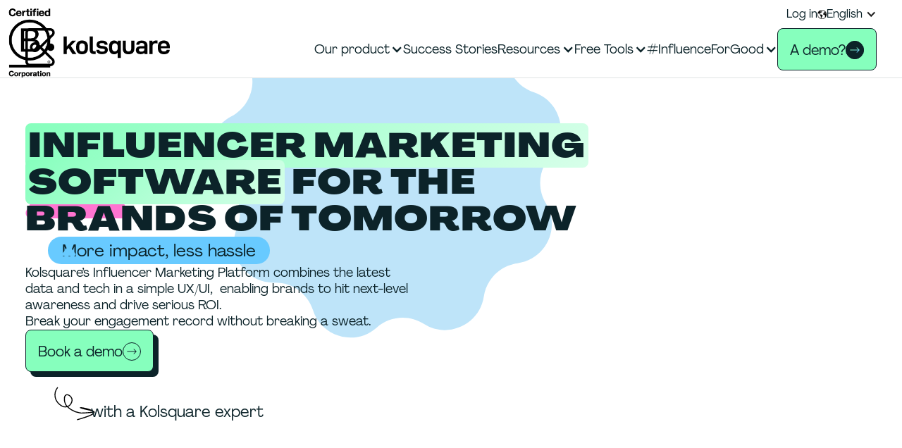

--- FILE ---
content_type: text/html; charset=utf-8
request_url: https://www.kolsquare.com/en
body_size: 44447
content:
<!DOCTYPE html><!-- This site was created in Webflow. https://webflow.com --><!-- Last Published: Wed Jan 28 2026 16:43:16 GMT+0000 (Coordinated Universal Time) --><html data-wf-domain="www.kolsquare.com" data-wf-page="65f40900934848dc63242047" data-wf-site="657de0bae2fcd55519d3fe04" lang="en"><head><meta charset="utf-8"/><title>Kolsquare: take your Influencer Marketing to the next level</title><link rel="alternate" hrefLang="x-default" href="https://www.kolsquare.com/fr"/><link rel="alternate" hrefLang="fr" href="https://www.kolsquare.com/fr"/><link rel="alternate" hrefLang="en" href="https://www.kolsquare.com/en"/><link rel="alternate" hrefLang="de" href="https://www.kolsquare.com/de"/><link rel="alternate" hrefLang="es" href="https://www.kolsquare.com/es"/><link rel="alternate" hrefLang="it" href="https://www.kolsquare.com/it"/><meta content="Discover the power of Kolsquare for your influencer marketing. Optimize your strategies and find the best partners to maximize your impact" name="description"/><meta content="Kolsquare: take your Influencer Marketing to the next level" property="og:title"/><meta content="Discover the power of Kolsquare for your influencer marketing. Optimize your strategies and find the best partners to maximize your impact" property="og:description"/><meta content="https://cdn.prod.website-files.com/657de0bae2fcd55519d3fe04/65a169ed2fcc9a4e0c802dd0_kolsquare-og-1200-628-o.jpg" property="og:image"/><meta content="Kolsquare: take your Influencer Marketing to the next level" property="twitter:title"/><meta content="Discover the power of Kolsquare for your influencer marketing. Optimize your strategies and find the best partners to maximize your impact" property="twitter:description"/><meta content="https://cdn.prod.website-files.com/657de0bae2fcd55519d3fe04/65a169ed2fcc9a4e0c802dd0_kolsquare-og-1200-628-o.jpg" property="twitter:image"/><meta property="og:type" content="website"/><meta content="summary_large_image" name="twitter:card"/><meta content="width=device-width, initial-scale=1" name="viewport"/><meta content="Webflow" name="generator"/><link href="https://cdn.prod.website-files.com/657de0bae2fcd55519d3fe04/css/kolsquare-dev-2023-37685e-16405bc41c1ba.webflow.shared.b81ba792c.min.css" rel="stylesheet" type="text/css" integrity="sha384-uBunksYIPG5DGG7Q4ycKULwfl22CbdWIL1oINH8KFaTCpqjr8kDu+FrQ8xHUv2ep" crossorigin="anonymous"/><script type="text/javascript">!function(o,c){var n=c.documentElement,t=" w-mod-";n.className+=t+"js",("ontouchstart"in o||o.DocumentTouch&&c instanceof DocumentTouch)&&(n.className+=t+"touch")}(window,document);</script><link href="https://cdn.prod.website-files.com/657de0bae2fcd55519d3fe04/6582ec81e60f826d5bd3c2c1_Favicon%2032%20%C3%97%2032.png" rel="shortcut icon" type="image/x-icon"/><link href="https://cdn.prod.website-files.com/657de0bae2fcd55519d3fe04/65f1cdc523b5ff069fddc872_Sans%20titre%20(256%20x%20256%20px).png" rel="apple-touch-icon"/><link href="https://www.kolsquare.com/en" rel="canonical"/><!-- Google Tag Manager Head code-->
<script>(function(w,d,s,l,i){w[l]=w[l]||[];w[l].push({'gtm.start':
new Date().getTime(),event:'gtm.js'});var f=d.getElementsByTagName(s)[0],
j=d.createElement(s),dl=l!='dataLayer'?'&l='+l:'';j.async=true;j.src=
'https://www.googletagmanager.com/gtm.js?id='+i+dl;f.parentNode.insertBefore(j,f);
})(window,document,'script','dataLayer','GTM-MT6C8WM');</script>
<!-- End Google Tag Manager head code-->
<script src="https://analytics.ahrefs.com/analytics.js" data-key="Mg+yTeBVZ+ZWUmoRHIhBDg" defer="true"></script>

<script>
// Qwairy Crawler Analytics for Webflow
(function() {
  if (navigator.userAgent.match(/bot|crawl|spider|GPT|Claude|Perplexity/i)) {
    fetch('https://www.qwairy.co/api/v1/logs/ingest', {
      method: 'POST',
      headers: {
        'Content-Type': 'application/json',
        'X-API-Key': 'qw_crawler_7ykpa3ckj0i5pd59qxg01f5wy2vt4tcq'
      },
      body: JSON.stringify({
        status_code: 200,
        request_method: 'GET',
        request_path: window.location.pathname,
        query_string: window.location.search.slice(1),
        hostname: window.location.hostname,
        user_agent: navigator.userAgent,
        referrer: document.referrer,
        timestamp: new Date().toISOString()
      })
    }).catch(() => {});
  }
})();
</script>

<script src="https://javascript.heeet.io?v=2"></script>
 
<script>
Heeet.trackVisit();
 
setTimeout(function() {
 
 Heeet.trackForm(".hs-form", {
   data: "heeet_data",
 });
   
}, 3000);
</script><!-- [Attributes by Finsweet] Number Count -->
<script defer src="https://cdn.jsdelivr.net/npm/@finsweet/attributes-numbercount@1/numbercount.js"></script>
<!-- [Attributes by Finsweet] CMS Slider -->
<script async src="https://cdn.jsdelivr.net/npm/@finsweet/attributes-cmsslider@1/cmsslider.js"></script></head><body><a href="https://www.kolsquare.com/en/blog/kolsquare-becomes-a-certified-b-corporation" class="link-block-2 w-inline-block"><img src="https://cdn.prod.website-files.com/657de0bae2fcd55519d3fe04/66015d7a4bcd6e840ec73d9d_2018-B-Corp-Logo-Black-XS.webp" loading="lazy" alt="B Corp | Corporation B certified" class="image-12"/></a><div class="top-banner"><img data-w-id="f7fe5d20-1190-c76f-1090-9847f5b39813" src="[data-uri]" alt="Close" class="img"/><a href="https://newtonx.decipherinc.com/survey/selfserve/c84/250906?list=999&amp;psx=0zck&amp;nv=ex" class="link-block-5 w-inline-block"><div class="text-block-35">Take part in our 2nd annual pan-European market survey of brands and agencies. Click on the link</div></a></div><main class="main"><div class="navbar-component"><div class="gtm-custom-code w-embed w-iframe"><!-- Google Tag Manager (noscript) Top of Body code -->
<noscript><iframe src="https://www.googletagmanager.com/ns.html?id=GTM-MT6C8WM"
height="0" width="0" style="display:none;visibility:hidden"></iframe></noscript>
<!-- End Google Tag Manager (noscript) --></div><div class="custom-css-rules w-embed"><!-- Additional CSS rules -->
<style>
.main {contain: paint;}
.dropdown-toggle{color:inherit!important;}

/* ellipsis after 3 lines */
.subheading-in-rt, .ellipsis {display: -webkit-box; max-width: 100%;-webkit-line-clamp: 3;-webkit-box-orient: vertical; overflow: hidden;}

/* desktop width navbar behavior */
@media screen and (min-width: 1100px) { .cta-swap-topbar {display:none} }
@media screen and (max-width: 1100px) { .nav-actions {display:none} }
@media screen and (max-width: 991px) { .nav-actions {display:block} }

/* heading highlights as spans */
h1 span, h2 span { padding: 0 4px; border-radius:0.5rem; background-image: linear-gradient(135deg, #86ffbd, #d6ffe9 99%); -webkit-box-decoration-break: clone; box-decoration-break: clone; overflow-wrap:anywhere;}
@media screen and (max-width: 479px) { h1 span, h2 span { display: inline; padding-right: 0px; padding-left: 0px; background-image: none; box-shadow: none; color: rgb(91, 240, 158); } }
.banner.dark-green h2 span { padding: 0 0; border-radius:0; 
					background-image: none; }
/* heading highlights as spans - END */

/* better wrapping */
h1,h2,h3,p,li{text-wrap:balance}
.nowrap{text-wrap:unset}
.pretty{text-wrap:pretty}

/* hearo heading clamp */
.home-hero.clamp {font-size: clamp(2.2rem, 0.5rem + 3.5vw, 3rem);}
@media screen and (max-width: 991px) {
	.home-hero.clamp {font-size: clamp(1.8rem, 0.5rem + 3.5vw, 2.6rem);}
}

/* kpi numbers clamp */
.rich-text-kpi blockquote, .rich-text-kpi-2 blockquote, .rich-text-kpi-3 blockquote 
{font-size: clamp(2.8rem, -1.9106rem + 7.5978vw, 4.5rem);}


/* button naked underline stroke width */
.button.naked {text-decoration-thickness: 1px!important; text-underline-offset: 3px!important;}
.button.naked:hover {text-decoration-thickness: 4px!important; text-underline-offset: 3px!important;}

/* color values */
[flex-orientation~="reverse"] {flex-direction: row-reverse!important;}
[option~="green"] {background-color: var(--colors--accent) !important;}
[option~="blue"] {background-color: var(--colors--brand-blue) !important;}
[option~="purple"] {background-color: var(--colors--brand-purple) !important;}
[option~="pink"] {background-color: var(--colors--brand-pink) !important;}
[option~="orange"] {background-color: var(--colors--brand-orange) !important;}
[option~="dark"] {background-color: var(--colors--brand-dark) !important;}
[option~="light"] {background-color: var(--colors--brand-light) !important;}
[option~="pale-blue"] {background-color: var(--colors--brand-pale-blue) !important;}
[option~="green-text"] {color: var(--colors--accent) !important;}
[option~="blue-text"] {color: var(--colors--brand-blue) !important;}
[option~="purple-text"] {color: var(--colors--brand-purple) !important;}
[option~="pink-text"] {color: var(--colors--brand-pink) !important;}
[option~="orange-text"] {color: var(--colors--brand-orange) !important;}
[option~="dark-text"] {color: var(--colors--brand-dark) !important;}
[option~="light-text"] {color: var(--colors--brand-light) !important;}

.foo {width:var(--typography--typo-3xl)}

/* hubsport form overrides */
html body .form-container .hs-form-field label:not(.hs-error-msg) {font-family: Agrandir!important; font-size: 16px!important;} 

/* above 1920px breakpoint - begin */
@media screen and (min-width: 1920px) {
	/* full bleed section getting a max-width and redius */
	.section.full-section {padding-right: 2,25rem !important; padding-left: 2,25rem !important;}
	.section.full-section .full-section-content {border-radius: 2rem !important; max-width:1920px !important;}
}
/* above 1920px breakpoint - end */

/* rich text body embeds - begin */
.rich-text-body .w-embed { display: flex; padding: 2rem; flex-direction: column; align-items: center; border-radius: 1rem;  background-color: var(--swatches--pale-blue); margin-bottom: 2rem!important; }
/* rich text body embeds - end */


/* highlight bg fix */
.highlighted {-webkit-box-decoration-break: clone; box-decoration-break: clone;}


html[lang*="fr"] .hide-fr {display:none;}
html[lang*="en"] .hide-en {display:none;}
html[lang*="es"] .hide-es {display:none;}
html[lang*="de"] .hide-de {display:none;}

html[lang*="fr"] [hide-for-locales*="fr"] {display:none;}
html[lang*="en"] [hide-for-locales*="en"] {display:none;}
html[lang*="es"] [hide-for-locales*="es"] {display:none;}
html[lang*="de"] [hide-for-locales*="de"] {display:none;}

</style>

<!-- Additional CSS rules END--></div><div data-animation="default" data-collapse="medium" data-duration="400" data-easing="ease" data-easing2="ease" role="banner" class="navbar-2 w-nav"><div class="navbar-content-wrapper"><div class="top-bar"><div class="container top-bar-container"><div class="top-bar-actions"><a href="https://influence.kolsquare.com/login" class="top-bar-link">Log in</a><div class="lng-switcher"><div class="w-locales-list"><div data-hover="false" data-delay="0" class="top-bar-link dropdown w-dropdown"><div class="top-bar-dropdown-toggle w-dropdown-toggle"><div class="icon-2 w-icon-dropdown-toggle"></div><div class="compo"><img src="https://cdn.prod.website-files.com/657de0bae2fcd55519d3fe04/657de0bae2fcd55519d3fee7_globe.webp" loading="lazy" width="20" alt="" class="image-9"/><div class="text-block-4">English</div></div></div><nav class="dropdown-list-2 w-dropdown-list"><div role="list" class="locales-list-2 w-locales-items"><div role="listitem" class="locale w-locales-item"><a hreflang="fr" href="/fr" class="link-3">French</a></div><div role="listitem" class="locale w-locales-item"><a hreflang="en" href="/en" aria-current="page" class="link-3 w--current">English</a></div><div role="listitem" class="locale w-locales-item"><a hreflang="de" href="/de" class="link-3">German</a></div><div role="listitem" class="locale w-locales-item"><a hreflang="es" href="/es" class="link-3">Spanish</a></div><div role="listitem" class="locale w-locales-item"><a hreflang="it" href="/it" class="link-3">Italian</a></div></div></nav></div></div></div></div><div class="cta-swap-topbar"><div id="demo-button" class="buttons-component"></div></div></div></div><div class="navbar-container w-container"><div class="navbar-container-content"><a href="/en" aria-current="page" class="brand-2 w-nav-brand w--current"><img src="https://cdn.prod.website-files.com/657de0bae2fcd55519d3fe04/657de0bae2fcd55519d3fe19_kolsquare%20logo.svg" loading="lazy" alt="" class="k-logo-mobile"/><div class="universal-logo w-embed"><svg width="205" height="54" viewBox="0 0 205 54" fill="none" xmlns="http://www.w3.org/2000/svg">
<g clip-path="url(#clip0_1752_8767)">
<path d="M58.739 30.8564V36.7042H54.3359V11.6475H58.739V25.8113L66.2333 17.8211H71.8813L64.4599 25.1957L72.4158 36.7103H66.8406L61.3687 28.2494L58.739 30.8625V30.8564Z" fill="currentColor"/>
<path d="M72.0566 28.346V26.095C72.0566 23.2888 72.8036 21.1524 74.2916 19.6859C75.7856 18.2195 77.8444 17.4893 80.4741 17.4893C83.1037 17.4893 85.12 18.2255 86.6019 19.7041C88.0838 21.1826 88.8247 23.3129 88.8247 26.095V28.346C88.8247 31.1763 88.0838 33.3308 86.6019 34.8093C85.12 36.2879 83.0794 37.0241 80.4741 37.0241C77.8687 37.0241 75.7856 36.2879 74.2916 34.8093C72.7976 33.3308 72.0566 31.1763 72.0566 28.346ZM84.452 26.1674C84.452 24.5682 84.1058 23.3914 83.4195 22.6249C82.7333 21.8585 81.7494 21.4843 80.468 21.4843C77.7654 21.4843 76.4172 23.0474 76.4172 26.1674V28.3098C76.4172 31.4298 77.7654 32.9928 80.468 32.9928C83.1705 32.9928 84.4459 31.4298 84.4459 28.3098V26.1674H84.452Z" fill="currentColor"/>
<path d="M91.2734 30.603V11.6475H95.6765V30.3133C95.6765 31.2306 95.8587 31.8824 96.2292 32.2565C96.5996 32.6307 97.2555 32.8178 98.2029 32.8178H99.8731V36.7042H97.4195C95.3364 36.7042 93.7877 36.2033 92.7857 35.1955C91.7775 34.1937 91.2734 32.6609 91.2734 30.603Z" fill="currentColor"/>
<path d="M100.754 30.8925V30.7838H104.878V30.8563C104.878 31.6046 105.224 32.202 105.91 32.6365C106.596 33.0711 107.617 33.2883 108.965 33.2883C110.222 33.2883 111.175 33.1073 111.825 32.7452C112.475 32.3831 112.803 31.852 112.803 31.1459C112.803 30.5666 112.572 30.114 112.111 29.8002C111.649 29.4863 110.896 29.2691 109.858 29.1484L107.125 28.8225C105.042 28.557 103.505 27.9957 102.527 27.1327C101.543 26.2758 101.051 25.0447 101.051 23.4454C101.051 21.5807 101.738 20.1383 103.11 19.1245C104.483 18.1106 106.366 17.5977 108.758 17.5977C111.151 17.5977 113.149 18.1046 114.546 19.1245C115.943 20.1383 116.641 21.5445 116.641 23.3368V23.4817H112.554V23.373C112.554 22.6488 112.232 22.0876 111.595 21.7014C110.957 21.3151 109.997 21.122 108.716 21.122C107.507 21.122 106.615 21.297 106.031 21.6471C105.448 21.9971 105.163 22.504 105.163 23.1558C105.163 23.6868 105.363 24.1093 105.764 24.4291C106.165 24.7429 106.839 24.9481 107.787 25.0447L110.738 25.4068C112.87 25.6482 114.443 26.2215 115.463 27.1327C116.483 28.044 116.994 29.2812 116.994 30.8563C116.994 32.8176 116.253 34.3203 114.771 35.3583C113.289 36.3963 111.273 36.9213 108.716 36.9213C106.159 36.9213 104.252 36.3963 102.855 35.3402C101.458 34.2841 100.76 32.8055 100.76 30.8925H100.754Z" fill="currentColor"/>
<path d="M125.902 37.03C123.722 37.03 121.979 36.2937 120.661 34.8152C119.349 33.3366 118.688 31.2063 118.688 28.4243V26.0646C118.688 23.355 119.349 21.2488 120.68 19.7461C122.003 18.2434 123.746 17.4951 125.902 17.4951C128.058 17.4951 129.753 18.2857 131.125 19.8548V17.821H135.425V42.3708H131.059V34.6704C129.874 36.2455 128.156 37.03 125.909 37.03H125.902ZM131.052 28.4967V26.1008C131.052 24.6464 130.7 23.5179 129.99 22.7032C129.279 21.8945 128.283 21.4842 127.008 21.4842C125.732 21.4842 124.785 21.8764 124.111 22.661C123.437 23.4515 123.097 24.6525 123.097 26.2759V28.2372C123.097 29.8364 123.431 31.0253 124.093 31.8159C124.755 32.6064 125.69 32.9987 126.898 32.9987C128.18 32.9987 129.188 32.6004 129.935 31.8038C130.682 31.0012 131.052 29.9028 131.052 28.4967Z" fill="currentColor"/>
<path d="M138.188 28.7863V17.821H142.591V28.5691C142.591 30.0235 142.894 31.1218 143.495 31.8762C144.097 32.6245 145.074 32.9987 146.429 32.9987C147.783 32.9987 148.785 32.6305 149.38 31.8883C149.969 31.152 150.267 30.0416 150.267 28.563V17.8149H154.67V28.7803C154.67 31.5141 153.978 33.572 152.593 34.954C151.208 36.3299 149.156 37.0239 146.429 37.0239C143.702 37.0239 141.649 36.3299 140.265 34.9359C138.88 33.5418 138.188 31.49 138.188 28.7803V28.7863Z" fill="currentColor"/>
<path d="M173.242 24.6466V36.7042H168.979V34.9601C168.244 35.6602 167.46 36.1611 166.634 36.4628C165.802 36.7646 164.8 36.9154 163.616 36.9154C161.387 36.9154 159.705 36.4085 158.551 35.3886C157.403 34.3748 156.826 32.9324 156.826 31.0677C156.826 29.2029 157.433 27.9114 158.654 26.9639C159.875 26.0225 161.63 25.5458 163.932 25.5458H168.869V24.4233C168.869 22.1723 167.57 21.0437 164.964 21.0437C163.78 21.0437 162.924 21.261 162.389 21.6955C161.855 22.13 161.588 22.6913 161.588 23.3672V23.4758H157.397V23.3672C157.397 21.5748 158.089 20.1627 159.474 19.1367C160.859 18.1048 162.723 17.5918 165.067 17.5918C167.697 17.5918 169.713 18.2013 171.122 19.4083C172.531 20.6213 173.236 22.3593 173.236 24.6345L173.242 24.6466ZM168.875 28.6416H164.758C163.501 28.6416 162.577 28.8287 161.988 29.2029C161.393 29.577 161.102 30.1624 161.102 30.9651C161.102 31.7134 161.393 32.2988 161.97 32.7091C162.547 33.1195 163.422 33.3247 164.582 33.3247C167.448 33.3247 168.881 32.1539 168.881 29.8003V28.6356L168.875 28.6416Z" fill="currentColor"/>
<path d="M180.311 17.8153V19.9577C180.925 19.1068 181.702 18.4731 182.637 18.0507C183.573 17.6282 184.599 17.417 185.71 17.417C186.397 17.417 186.98 17.4653 187.453 17.5618V21.8466C186.646 21.5328 185.771 21.3759 184.824 21.3759C183.427 21.3759 182.346 21.7923 181.575 22.6311C180.803 23.4639 180.421 24.6709 180.421 26.246V36.7044H176.018V17.8213H180.317L180.311 17.8153Z" fill="currentColor"/>
<path d="M192.312 28.5691C192.312 31.5986 193.824 33.1073 196.861 33.1073C197.881 33.1073 198.713 32.9142 199.363 32.528C200.013 32.1417 200.389 31.5986 200.481 30.8925L200.517 30.7839H204.817V31.0012C204.701 32.8176 203.912 34.2781 202.454 35.3764C200.997 36.4808 199.072 37.03 196.679 37.03C193.958 37.03 191.814 36.2696 190.265 34.7428C188.717 33.2159 187.939 30.9891 187.939 28.0622V26.4267C187.939 23.5481 188.699 21.3393 190.211 19.8004C191.723 18.2615 193.812 17.4951 196.46 17.4951C199.108 17.4951 201.197 18.2555 202.709 19.7823C204.222 21.3092 204.981 23.4877 204.981 26.3181V28.4967H192.3V28.5691H192.312ZM200.59 25.4068V25.1534C200.59 23.8921 200.219 22.9446 199.472 22.3049C198.725 21.6652 197.723 21.3454 196.472 21.3454C193.867 21.3454 192.482 22.7032 192.318 25.4129H200.596L200.59 25.4068Z" fill="currentColor"/>
<path d="M23.5275 27L39.8036 10.8266C41.662 8.97988 42.1964 6.33058 41.1883 3.91663C40.1801 1.50268 37.9209 0 35.2912 0H6.38291C2.86047 0 0 2.84242 0 6.34265V47.6574C0 51.1515 2.86047 54 6.38291 54H35.2912C37.9209 54 40.1801 52.4973 41.1883 50.0834C42.1964 47.6694 41.662 45.0201 39.8036 43.1734L23.5275 27ZM37.9938 48.7678C37.5261 49.8903 36.518 50.5601 35.2912 50.5601H6.38291C4.76744 50.5601 3.46171 49.2566 3.46171 47.6574V6.34265C3.46171 4.74341 4.77352 3.43987 6.38291 3.43987H35.2912C36.5119 3.43987 37.5261 4.10974 37.9938 5.23223C38.4614 6.35472 38.2246 7.53755 37.3622 8.40054L21.0861 24.574L18.5535 22.0574C17.2235 20.7358 15.4562 20.0056 13.5735 20.0056C11.6909 20.0056 9.92357 20.7358 8.59354 22.0574C5.84847 24.7852 5.84847 29.2269 8.59354 31.9546C9.92357 33.2763 11.6909 34.0065 13.5735 34.0065C15.4562 34.0065 17.2235 33.2763 18.5535 31.9546L21.0921 29.4321L37.3682 45.6055C38.2306 46.4624 38.4675 47.6513 37.9999 48.7738L37.9938 48.7678ZM18.6386 27L16.1 29.5226C15.4198 30.1985 14.521 30.5666 13.5614 30.5666C12.6018 30.5666 11.703 30.1985 11.0228 29.5226C9.62598 28.1346 9.62598 25.8715 11.0228 24.4835C11.703 23.8076 12.6018 23.4394 13.5614 23.4394C14.521 23.4394 15.4198 23.8076 16.1 24.4835L18.6325 27H18.6386Z" fill="currentColor"/>
<path d="M39.5909 23.2827C37.5199 21.2248 34.1614 21.2248 32.0966 23.2827L28.4284 26.9277C28.3859 26.97 28.3859 27.0424 28.4284 27.0846L32.0966 30.7297C34.1675 32.7876 37.526 32.7876 39.5909 30.7297C41.6618 28.6718 41.6618 25.3345 39.5909 23.2827Z" fill="currentColor"/>
</g>
<defs>
<clipPath id="clip0_1752_8767">
<rect width="205" height="54" fill="white"/>
</clipPath>
</defs>
</svg></div></a><div class="nav-items"><nav role="navigation" class="nav-menu w-nav-menu"><div class="nav-menu-content"><div class="nav-menu-primary-links"><div data-hover="false" data-delay="0" class="nav-link large-dropdown w-dropdown"><div class="dropdown-toggle w-dropdown-toggle"><div class="icon w-icon-dropdown-toggle"></div><div>Our product</div></div><nav class="dropdown-list w-dropdown-list"><div class="dropdown-list-canvas"><div class="dropdown-list-container"><div class="dropdown-list-content spread"><div class="dropdown-list-row grid"><div class="dropdown-list-cell"><div class="dropdown-list-cell-wrapper"><a href="/en/influencer-marketing-platform" class="dropdown-list-cell-content green w-inline-block"><p class="eyebrow menu"><strong>Our platform</strong></p><p class="nav-menu-p">Our all-in-one influencer marketing platform</p></a><div class="shape-menu-item pages green-text"><div class="shapes-component"><div class="shape-html-embed w-embed"><svg width="100%" height="100%" viewBox="0 0 377 225" fill="none" xmlns="http://www.w3.org/2000/svg">
<path d="M264.059 0.488586H112.456C50.4323 0.488586 0.152344 50.6823 0.152344 112.599C0.152344 174.517 50.4323 224.71 112.456 224.71H264.059C326.082 224.71 376.362 174.517 376.362 112.599C376.362 50.6823 326.082 0.488586 264.059 0.488586Z" fill="currentColor"/>
</svg></div></div></div></div></div><div class="dropdown-list-cell"><div class="dropdown-list-cell-wrapper"><div class="shape-menu-item pages green-text"><div class="shapes-component"><div class="shape-html-embed w-embed"><svg width="100%" height="100%" viewBox="0 0 257 225" fill="none" xmlns="http://www.w3.org/2000/svg">
<path d="M117.156 7.02952C122.101 -1.68928 134.724 -1.68928 139.669 7.02952L254.315 205.48C259.26 214.199 253.013 225 242.993 225H13.8317C3.81159 225 -2.43466 214.199 2.51034 205.48L117.156 7.02952Z" fill="currentColor"/>
</svg></div></div></div><a href="/en/products/finding-the-right-influencers" class="dropdown-list-cell-content other-blue child w-inline-block"><p class="eyebrow menu">Find the right influencers</p><p class="nav-menu-p">Find the right influencers who truly gel with your brand</p></a></div></div><div class="dropdown-list-cell"><div class="dropdown-list-cell-wrapper"><a href="/en/products/manage-your-campaigns" class="dropdown-list-cell-content other-blue child w-inline-block"><p class="eyebrow menu">Manage Relationships</p><p class="nav-menu-p">Manage influencers campaigns and relationship in one place</p></a><div class="shape-menu-item pages orange-text"><div class="shapes-component"><div class="shape-html-embed w-embed"><svg width="100%" height="100%" viewBox="0 0 230 239" fill="none" xmlns="http://www.w3.org/2000/svg">
<path d="M96.0078 12.4154C103.686 -3.46065 126.198 -3.46065 133.876 12.4154C139.081 23.2163 152.225 27.5106 162.765 21.7848C178.251 13.4564 196.469 26.7298 193.346 44.0373C191.264 55.7492 199.332 66.9405 211.174 68.6322C228.612 70.9745 235.509 92.4462 222.886 104.548C214.297 112.877 214.297 126.671 222.886 134.869C235.639 146.971 228.612 168.443 211.174 170.785C199.332 172.347 191.264 183.538 193.346 195.38C196.469 212.688 178.251 225.961 162.765 217.633C152.225 211.907 139.081 216.201 133.876 227.002C126.198 242.878 103.686 242.878 96.0078 227.002C90.8025 216.201 77.6593 211.907 67.1187 217.633C51.633 225.961 33.4146 212.688 36.5378 195.38C38.6199 183.668 30.5516 172.477 18.7097 170.785C1.27206 168.443 -5.6249 146.971 6.99784 134.869C15.5865 126.541 15.5865 112.747 6.99784 104.548C-5.75504 92.4462 1.27206 70.9745 18.7097 68.6322C30.5516 67.0706 38.6199 55.8793 36.5378 44.0373C33.4146 26.7298 51.633 13.4564 67.1187 21.7848C77.6593 27.5106 90.8025 23.2163 96.0078 12.4154Z" fill="currentColor"/>
</svg></div></div></div></div></div><div id="w-node-d0d0404c-4e7a-1c30-13a9-1f61d6c2dc62-56e15231" class="dropdown-list-cell"><div class="dropdown-list-cell-wrapper"><div class="shape-menu-item pages purple-text"><div class="shapes-component"><div class="shape-html-embed w-embed"><svg width="100%" height="100%" viewBox="0 0 230 146" fill="none" xmlns="http://www.w3.org/2000/svg">
<path d="M226.688 13.2538L160.9 66.2869C157.376 69.1399 157.376 74.4265 160.816 77.2795L227.359 132.746C232.478 137.026 229.457 145.333 222.828 145.333L7.75886 145.165C1.04581 145.165 -1.89108 136.774 3.31153 132.494L69.0154 77.1956C72.5398 74.3426 72.5398 69.056 69.0994 66.203L2.64018 13.086C-2.47852 8.80644 0.542374 0.499052 7.17151 0.499052L222.241 0.499052C228.954 0.499052 231.891 8.97426 226.688 13.1699V13.2538Z" fill="currentColor"/>
</svg></div></div></div><a href="/en/products/measure-and-optimize-your-campaigns" class="dropdown-list-cell-content other-blue child w-inline-block"><p class="eyebrow menu">Influencer Reporting</p><p class="nav-menu-p">Campaign reporting and content collection - flick the switch to autopilot</p></a></div></div><div id="w-node-d0d0404c-4e7a-1c30-13a9-1f61d6c2dc6b-56e15231" class="dropdown-list-cell"><div class="dropdown-list-cell-wrapper"><a href="/en/products/analyze-competition-and-social-listening" class="dropdown-list-cell-content other-blue child w-inline-block"><p class="eyebrow menu">Analyze the competition</p><p class="nav-menu-p">Outsmart the competition with our listening module</p></a><div class="shape-menu-item pages pink-text"><div class="shapes-component"><div class="shape-html-embed w-embed"><svg width="100%" height="100%" viewBox="0 0 377 225" fill="none" xmlns="http://www.w3.org/2000/svg">
<path d="M264.059 0.488586H112.456C50.4323 0.488586 0.152344 50.6823 0.152344 112.599C0.152344 174.517 50.4323 224.71 112.456 224.71H264.059C326.082 224.71 376.362 174.517 376.362 112.599C376.362 50.6823 326.082 0.488586 264.059 0.488586Z" fill="currentColor"/>
</svg></div></div></div></div></div><div id="w-node-d0d0404c-4e7a-1c30-13a9-1f61d6c2dc74-56e15231" class="dropdown-list-cell"><div class="dropdown-list-cell-wrapper"><a href="/en/products/pricing" class="dropdown-list-cell-content orange w-inline-block"><p class="eyebrow menu">Our prices</p><p class="nav-menu-p">Find the right plan for your influencer marketing strategy</p></a><div class="shape-menu-item pages purple-text"><div class="shapes-component"><div class="shape-html-embed w-embed"><svg width="100%" height="100%" viewBox="0 0 377 225" fill="none" xmlns="http://www.w3.org/2000/svg">
<path d="M264.059 0.488586H112.456C50.4323 0.488586 0.152344 50.6823 0.152344 112.599C0.152344 174.517 50.4323 224.71 112.456 224.71H264.059C326.082 224.71 376.362 174.517 376.362 112.599C376.362 50.6823 326.082 0.488586 264.059 0.488586Z" fill="currentColor"/>
</svg></div></div></div></div></div></div></div></div></div><div data-w-id="d0d0404c-4e7a-1c30-13a9-1f61d6c2dc7d" class="floating-shape insights-drop-down-list green-text"><div class="shapes-component"><div class="shape-html-embed w-embed"><svg width="100%" height="100%" viewBox="0 0 240 239" fill="none" xmlns="http://www.w3.org/2000/svg">
<path d="M117.133 3.53013C117.523 -0.243685 122.989 -0.243685 123.379 3.53013L126.242 31.3783C126.633 34.7617 131.317 35.2822 132.358 32.0289L140.687 5.22183C141.858 1.57816 147.193 2.74934 146.803 6.52315L143.94 34.3713C143.55 37.7547 148.104 39.1861 149.796 36.1931L163.33 11.5983C165.152 8.34499 170.227 10.4271 169.055 14.0708L160.597 40.8778C159.556 44.1311 163.72 46.4735 165.932 43.8709L184.151 22.5293C186.623 19.6664 191.178 22.7896 189.226 26.0429L175.562 50.5076C173.87 53.5006 177.514 56.6237 180.247 54.5416L202.369 37.3643C205.362 35.0219 209.136 39.056 206.663 41.9189L188.315 63.1303C186.103 65.7329 188.966 69.5068 192.089 67.9452L217.204 55.5827C220.587 53.891 223.45 58.5757 220.457 60.9181L198.205 78.0954C195.472 80.1775 197.554 84.4719 200.938 83.5609L228.135 76.5338C231.779 75.6229 233.731 80.6981 230.347 82.3898L205.102 94.7523C201.979 96.3138 203.28 100.868 206.663 100.738L234.642 99.3068C238.416 99.0466 239.196 104.512 235.553 105.423L208.355 112.45C205.102 113.361 205.232 118.046 208.615 118.566L236.333 122.73C240.107 123.251 239.847 128.717 236.073 128.977L208.095 130.408C204.711 130.538 203.931 135.353 207.184 136.524L233.471 146.284C236.984 147.586 235.683 152.921 231.909 152.27L204.191 147.976C200.808 147.455 199.116 151.88 202.109 153.702L225.923 168.537C229.176 170.489 226.704 175.434 223.19 174.132L196.904 164.373C193.65 163.201 191.178 167.235 193.65 169.578L213.951 188.837C216.684 191.44 213.3 195.734 210.177 193.782L186.363 178.947C183.5 177.125 180.117 180.639 182.069 183.372L198.075 206.405C200.287 209.528 196.123 213.042 193.39 210.439L173.09 191.049C170.617 188.707 166.713 191.44 168.014 194.563L179.076 220.329C180.507 223.843 175.822 226.445 173.61 223.322L157.604 200.289C155.652 197.426 151.227 199.378 152.008 202.761L157.734 230.219C158.515 233.863 153.31 235.554 151.748 232.041L140.687 206.275C139.386 203.152 134.701 204.063 134.701 207.576V235.685C134.701 239.458 129.235 239.979 128.454 236.335L122.859 208.878C122.208 205.494 117.393 205.494 116.743 208.878L111.147 236.335C110.366 239.979 104.901 239.458 104.901 235.685V207.576C104.901 204.193 100.216 203.152 98.9147 206.275L87.8535 232.041C86.4221 235.554 81.0866 233.863 81.8674 230.219L87.5932 202.761C88.2439 199.378 83.9496 197.556 81.9976 200.289L65.9914 223.322C63.7791 226.445 59.0945 223.712 60.5259 220.329L71.5871 194.563C72.8884 191.44 68.9844 188.707 66.5119 191.049L46.2114 210.439C43.4787 213.042 39.3144 209.528 41.5267 206.405L57.5328 183.372C59.4848 180.509 56.2315 177.125 53.2385 178.947L29.4245 193.782C26.1712 195.734 22.9179 191.44 25.6506 188.837L45.9512 169.578C48.4237 167.235 45.9512 163.201 42.6979 164.373L16.4113 174.132C12.8978 175.434 10.4253 170.489 13.6786 168.537L37.4926 153.702C40.3555 151.88 38.7939 147.455 35.4105 147.976L7.69249 152.27C3.91868 152.791 2.61735 147.586 6.1309 146.284L32.4175 136.524C35.6707 135.353 34.8899 130.669 31.5065 130.408L3.52827 128.977C-0.245539 128.847 -0.505738 123.251 3.26807 122.73L30.9861 118.566C34.3695 118.046 34.6297 113.231 31.2463 112.45L4.04883 105.423C0.40515 104.512 1.18595 99.0466 4.95977 99.3068L32.938 100.738C36.3214 100.868 37.4926 96.3138 34.4996 94.7523L9.25409 82.3898C5.87067 80.6981 7.82266 75.6229 11.4663 76.5338L38.6638 83.5609C41.917 84.4719 44.1293 80.1775 41.3966 78.0954L19.144 60.9181C16.151 58.5757 19.144 53.891 22.3973 55.5827L47.5128 67.9452C50.6359 69.5068 53.4988 65.7329 51.2865 63.1303L32.938 41.9189C30.4655 39.056 34.2393 35.0219 37.2323 37.3643L59.3547 54.5416C62.0874 56.6237 65.7311 53.5006 64.0394 50.5076L50.3756 26.0429C48.5537 22.7896 52.9782 19.6664 55.4507 22.5293L73.6691 43.8709C75.8814 46.4735 80.0455 44.1311 79.0045 40.8778L70.546 14.0708C69.3748 10.4271 74.4499 8.34499 76.2718 11.5983L89.8055 36.1931C91.4972 39.1861 96.0518 37.7547 95.6614 34.3713L92.7985 6.52315C92.4081 2.74934 97.7435 1.70829 98.9147 5.22183L107.243 32.0289C108.284 35.2822 112.969 34.7617 113.359 31.3783L116.222 3.53013H117.133Z" fill="currentColor"/>
</svg></div></div></div></nav></div><a href="/en/success-stories" class="nav-link large-dropdown success-storeis w-inline-block"><div class="text-block-41">Success Stories</div></a><div data-hover="false" data-delay="0" class="nav-link large-dropdown w-dropdown"><div class="dropdown-toggle w-dropdown-toggle"><div class="icon w-icon-dropdown-toggle"></div><div>Resources</div></div><nav class="dropdown-list w-dropdown-list"><div class="dropdown-list-canvas"><div class="dropdown-list-container"><div class="dropdown-list-content"><div class="dropdown-list-row"><div class="dropdown-list-cell horiz rankings"><div class="dropdown-list-cell-wrapper spread"><a href="/en/industry-ranking" class="dropdown-list-cell-content other-blue w-inline-block"><div class="shape-scene"><div class="shape-menu-item pink-text cell"><div class="shapes-component"><div class="shape-html-embed w-embed"><svg width="100%" height="100%" viewBox="0 0 230 239" fill="none" xmlns="http://www.w3.org/2000/svg">
<path d="M96.0078 12.4154C103.686 -3.46065 126.198 -3.46065 133.876 12.4154C139.081 23.2163 152.225 27.5106 162.765 21.7848C178.251 13.4564 196.469 26.7298 193.346 44.0373C191.264 55.7492 199.332 66.9405 211.174 68.6322C228.612 70.9745 235.509 92.4462 222.886 104.548C214.297 112.877 214.297 126.671 222.886 134.869C235.639 146.971 228.612 168.443 211.174 170.785C199.332 172.347 191.264 183.538 193.346 195.38C196.469 212.688 178.251 225.961 162.765 217.633C152.225 211.907 139.081 216.201 133.876 227.002C126.198 242.878 103.686 242.878 96.0078 227.002C90.8025 216.201 77.6593 211.907 67.1187 217.633C51.633 225.961 33.4146 212.688 36.5378 195.38C38.6199 183.668 30.5516 172.477 18.7097 170.785C1.27206 168.443 -5.6249 146.971 6.99784 134.869C15.5865 126.541 15.5865 112.747 6.99784 104.548C-5.75504 92.4462 1.27206 70.9745 18.7097 68.6322C30.5516 67.0706 38.6199 55.8793 36.5378 44.0373C33.4146 26.7298 51.633 13.4564 67.1187 21.7848C77.6593 27.5106 90.8025 23.2163 96.0078 12.4154Z" fill="currentColor"/>
</svg></div></div></div><div class="shape-menu-item purple-text main"><div class="shapes-component"><div class="shape-html-embed w-embed"><svg width="100%" height="100%" viewBox="0 0 220 239" fill="none" xmlns="http://www.w3.org/2000/svg">
<path d="M0 227.107V12.2599C0 5.75329 5.20526 0.548035 11.7118 0.548035H207.82C218.751 0.548035 223.696 14.2118 215.368 21.2389L105.927 112.591C100.201 117.276 100.331 126.125 106.057 130.679L214.326 217.998C222.915 224.895 217.97 238.819 207.039 238.819H11.842C5.3354 238.819 0.130139 233.613 0.130139 227.107H0Z" fill="currentColor"/>
</svg></div></div></div><div class="shape-menu-item green-text main"><div class="shapes-component"><div class="shape-html-embed w-embed"><svg width="100%" height="100%" viewBox="0 0 257 225" fill="none" xmlns="http://www.w3.org/2000/svg">
<path d="M117.156 7.02952C122.101 -1.68928 134.724 -1.68928 139.669 7.02952L254.315 205.48C259.26 214.199 253.013 225 242.993 225H13.8317C3.81159 225 -2.43466 214.199 2.51034 205.48L117.156 7.02952Z" fill="currentColor"/>
</svg></div></div></div></div><p class="eyebrow menu"><strong>Industry Rankings</strong></p><p class="nav-menu-p industry">Discover the leaders in different industry sectors on Instagram or TikTok.</p></a></div></div><div class="dropdown-list-cell training-project"><div class="dropdown-list-cell-wrapper"><a href="/en/blog" class="dropdown-list-cell-content pale-blue w-inline-block"><p class="eyebrow menu">Blog</p><p class="nav-menu-p">Restez à la pointe des actualités du monde de l&#x27;influence</p></a><div class="shape-menu-item pages blue-text"><div class="shapes-component"><div class="shape-html-embed w-embed"><svg width="100%" height="100%" viewBox="0 0 257 225" fill="none" xmlns="http://www.w3.org/2000/svg">
<path d="M117.156 7.02952C122.101 -1.68928 134.724 -1.68928 139.669 7.02952L254.315 205.48C259.26 214.199 253.013 225 242.993 225H13.8317C3.81159 225 -2.43466 214.199 2.51034 205.48L117.156 7.02952Z" fill="currentColor"/>
</svg></div></div></div></div><div class="dropdown-list-cell-wrapper"><a href="/en/kolculator" class="dropdown-list-cell-content green w-inline-block"><p class="eyebrow menu">Kolculator</p><p class="nav-menu-p">Notre outil gratuit pour estimer les tarifs d’un influenceur </p><div class="shape-menu-item pages green-text"><div class="shapes-component"><div class="shape-html-embed w-embed"><svg width="100%" height="100%" viewBox="0 0 230 239" fill="none" xmlns="http://www.w3.org/2000/svg">
<path d="M96.0078 12.4154C103.686 -3.46065 126.198 -3.46065 133.876 12.4154C139.081 23.2163 152.225 27.5106 162.765 21.7848C178.251 13.4564 196.469 26.7298 193.346 44.0373C191.264 55.7492 199.332 66.9405 211.174 68.6322C228.612 70.9745 235.509 92.4462 222.886 104.548C214.297 112.877 214.297 126.671 222.886 134.869C235.639 146.971 228.612 168.443 211.174 170.785C199.332 172.347 191.264 183.538 193.346 195.38C196.469 212.688 178.251 225.961 162.765 217.633C152.225 211.907 139.081 216.201 133.876 227.002C126.198 242.878 103.686 242.878 96.0078 227.002C90.8025 216.201 77.6593 211.907 67.1187 217.633C51.633 225.961 33.4146 212.688 36.5378 195.38C38.6199 183.668 30.5516 172.477 18.7097 170.785C1.27206 168.443 -5.6249 146.971 6.99784 134.869C15.5865 126.541 15.5865 112.747 6.99784 104.548C-5.75504 92.4462 1.27206 70.9745 18.7097 68.6322C30.5516 67.0706 38.6199 55.8793 36.5378 44.0373C33.4146 26.7298 51.633 13.4564 67.1187 21.7848C77.6593 27.5106 90.8025 23.2163 96.0078 12.4154Z" fill="currentColor"/>
</svg></div></div></div></a></div></div><div class="dropdown-list-cell"><div class="dropdown-list-cell-wrapper"><a href="/en/blog" class="dropdown-list-cell-content green w-inline-block"><p class="eyebrow menu">Blog</p><p class="nav-menu-p">The latest news and trends from the world of Influence Marketing</p></a><div class="shape-menu-item pages green-text"><div class="shapes-component"><div class="shape-html-embed w-embed"><svg width="100%" height="100%" viewBox="0 0 230 146" fill="none" xmlns="http://www.w3.org/2000/svg">
<path d="M226.688 13.2538L160.9 66.2869C157.376 69.1399 157.376 74.4265 160.816 77.2795L227.359 132.746C232.478 137.026 229.457 145.333 222.828 145.333L7.75886 145.165C1.04581 145.165 -1.89108 136.774 3.31153 132.494L69.0154 77.1956C72.5398 74.3426 72.5398 69.056 69.0994 66.203L2.64018 13.086C-2.47852 8.80644 0.542374 0.499052 7.17151 0.499052L222.241 0.499052C228.954 0.499052 231.891 8.97426 226.688 13.1699V13.2538Z" fill="currentColor"/>
</svg></div></div></div></div><div class="dropdown-list-cell-wrapper"><a href="/en/webinar" class="dropdown-list-cell-content orange webinar w-inline-block"><p class="eyebrow menu">Our Webinars</p><p class="nav-menu-p">Everything you need to know about Influencer Marketing in our webinars</p><div class="shape-menu-item pages purple-text"><div class="shapes-component"><div class="shape-html-embed w-embed"><svg width="100%" height="100%" viewBox="0 0 377 225" fill="none" xmlns="http://www.w3.org/2000/svg">
<path d="M264.059 0.488586H112.456C50.4323 0.488586 0.152344 50.6823 0.152344 112.599C0.152344 174.517 50.4323 224.71 112.456 224.71H264.059C326.082 224.71 376.362 174.517 376.362 112.599C376.362 50.6823 326.082 0.488586 264.059 0.488586Z" fill="currentColor"/>
</svg></div></div></div></a></div></div><div class="dropdown-list-cell"><div class="dropdown-list-cell-wrapper"><a href="/en/free-ressources" class="dropdown-list-cell-content pale-blue padded w-inline-block"><p class="eyebrow menu">White papers</p><p class="nav-menu-p">Our latest studies, reports and whitepapers about Influencer Marketing</p></a><div class="shape-menu-item pages blue-text"><div class="shapes-component"><div class="shape-html-embed w-embed"><svg width="100%" height="100%" viewBox="0 0 230 239" fill="none" xmlns="http://www.w3.org/2000/svg">
<path d="M96.0078 12.4154C103.686 -3.46065 126.198 -3.46065 133.876 12.4154C139.081 23.2163 152.225 27.5106 162.765 21.7848C178.251 13.4564 196.469 26.7298 193.346 44.0373C191.264 55.7492 199.332 66.9405 211.174 68.6322C228.612 70.9745 235.509 92.4462 222.886 104.548C214.297 112.877 214.297 126.671 222.886 134.869C235.639 146.971 228.612 168.443 211.174 170.785C199.332 172.347 191.264 183.538 193.346 195.38C196.469 212.688 178.251 225.961 162.765 217.633C152.225 211.907 139.081 216.201 133.876 227.002C126.198 242.878 103.686 242.878 96.0078 227.002C90.8025 216.201 77.6593 211.907 67.1187 217.633C51.633 225.961 33.4146 212.688 36.5378 195.38C38.6199 183.668 30.5516 172.477 18.7097 170.785C1.27206 168.443 -5.6249 146.971 6.99784 134.869C15.5865 126.541 15.5865 112.747 6.99784 104.548C-5.75504 92.4462 1.27206 70.9745 18.7097 68.6322C30.5516 67.0706 38.6199 55.8793 36.5378 44.0373C33.4146 26.7298 51.633 13.4564 67.1187 21.7848C77.6593 27.5106 90.8025 23.2163 96.0078 12.4154Z" fill="currentColor"/>
</svg></div></div></div></div><div class="dropdown-list-cell-wrapper"><a href="/en/top-influencers" class="dropdown-list-cell-content pale-pink padded w-inline-block"><p class="eyebrow menu">Top Influenceurs</p><p class="nav-menu-p">The most important influencers by city, network and interest</p></a><div class="shape-menu-item pages pink-text"><div class="shapes-component"><div class="shape-html-embed w-embed"><svg width="100%" height="100%" viewBox="0 0 220 239" fill="none" xmlns="http://www.w3.org/2000/svg">
<path d="M0 227.107V12.2599C0 5.75329 5.20526 0.548035 11.7118 0.548035H207.82C218.751 0.548035 223.696 14.2118 215.368 21.2389L105.927 112.591C100.201 117.276 100.331 126.125 106.057 130.679L214.326 217.998C222.915 224.895 217.97 238.819 207.039 238.819H11.842C5.3354 238.819 0.130139 233.613 0.130139 227.107H0Z" fill="currentColor"/>
</svg></div></div></div></div></div></div></div></div></div><div data-w-id="b60dc1df-b711-dd40-aa89-444e8d865f56" class="floating-shape insights-drop-down-list green-text"><div class="shapes-component"><div class="shape-html-embed w-embed"><svg width="100%" height="100%" viewBox="0 0 240 239" fill="none" xmlns="http://www.w3.org/2000/svg">
<path d="M117.133 3.53013C117.523 -0.243685 122.989 -0.243685 123.379 3.53013L126.242 31.3783C126.633 34.7617 131.317 35.2822 132.358 32.0289L140.687 5.22183C141.858 1.57816 147.193 2.74934 146.803 6.52315L143.94 34.3713C143.55 37.7547 148.104 39.1861 149.796 36.1931L163.33 11.5983C165.152 8.34499 170.227 10.4271 169.055 14.0708L160.597 40.8778C159.556 44.1311 163.72 46.4735 165.932 43.8709L184.151 22.5293C186.623 19.6664 191.178 22.7896 189.226 26.0429L175.562 50.5076C173.87 53.5006 177.514 56.6237 180.247 54.5416L202.369 37.3643C205.362 35.0219 209.136 39.056 206.663 41.9189L188.315 63.1303C186.103 65.7329 188.966 69.5068 192.089 67.9452L217.204 55.5827C220.587 53.891 223.45 58.5757 220.457 60.9181L198.205 78.0954C195.472 80.1775 197.554 84.4719 200.938 83.5609L228.135 76.5338C231.779 75.6229 233.731 80.6981 230.347 82.3898L205.102 94.7523C201.979 96.3138 203.28 100.868 206.663 100.738L234.642 99.3068C238.416 99.0466 239.196 104.512 235.553 105.423L208.355 112.45C205.102 113.361 205.232 118.046 208.615 118.566L236.333 122.73C240.107 123.251 239.847 128.717 236.073 128.977L208.095 130.408C204.711 130.538 203.931 135.353 207.184 136.524L233.471 146.284C236.984 147.586 235.683 152.921 231.909 152.27L204.191 147.976C200.808 147.455 199.116 151.88 202.109 153.702L225.923 168.537C229.176 170.489 226.704 175.434 223.19 174.132L196.904 164.373C193.65 163.201 191.178 167.235 193.65 169.578L213.951 188.837C216.684 191.44 213.3 195.734 210.177 193.782L186.363 178.947C183.5 177.125 180.117 180.639 182.069 183.372L198.075 206.405C200.287 209.528 196.123 213.042 193.39 210.439L173.09 191.049C170.617 188.707 166.713 191.44 168.014 194.563L179.076 220.329C180.507 223.843 175.822 226.445 173.61 223.322L157.604 200.289C155.652 197.426 151.227 199.378 152.008 202.761L157.734 230.219C158.515 233.863 153.31 235.554 151.748 232.041L140.687 206.275C139.386 203.152 134.701 204.063 134.701 207.576V235.685C134.701 239.458 129.235 239.979 128.454 236.335L122.859 208.878C122.208 205.494 117.393 205.494 116.743 208.878L111.147 236.335C110.366 239.979 104.901 239.458 104.901 235.685V207.576C104.901 204.193 100.216 203.152 98.9147 206.275L87.8535 232.041C86.4221 235.554 81.0866 233.863 81.8674 230.219L87.5932 202.761C88.2439 199.378 83.9496 197.556 81.9976 200.289L65.9914 223.322C63.7791 226.445 59.0945 223.712 60.5259 220.329L71.5871 194.563C72.8884 191.44 68.9844 188.707 66.5119 191.049L46.2114 210.439C43.4787 213.042 39.3144 209.528 41.5267 206.405L57.5328 183.372C59.4848 180.509 56.2315 177.125 53.2385 178.947L29.4245 193.782C26.1712 195.734 22.9179 191.44 25.6506 188.837L45.9512 169.578C48.4237 167.235 45.9512 163.201 42.6979 164.373L16.4113 174.132C12.8978 175.434 10.4253 170.489 13.6786 168.537L37.4926 153.702C40.3555 151.88 38.7939 147.455 35.4105 147.976L7.69249 152.27C3.91868 152.791 2.61735 147.586 6.1309 146.284L32.4175 136.524C35.6707 135.353 34.8899 130.669 31.5065 130.408L3.52827 128.977C-0.245539 128.847 -0.505738 123.251 3.26807 122.73L30.9861 118.566C34.3695 118.046 34.6297 113.231 31.2463 112.45L4.04883 105.423C0.40515 104.512 1.18595 99.0466 4.95977 99.3068L32.938 100.738C36.3214 100.868 37.4926 96.3138 34.4996 94.7523L9.25409 82.3898C5.87067 80.6981 7.82266 75.6229 11.4663 76.5338L38.6638 83.5609C41.917 84.4719 44.1293 80.1775 41.3966 78.0954L19.144 60.9181C16.151 58.5757 19.144 53.891 22.3973 55.5827L47.5128 67.9452C50.6359 69.5068 53.4988 65.7329 51.2865 63.1303L32.938 41.9189C30.4655 39.056 34.2393 35.0219 37.2323 37.3643L59.3547 54.5416C62.0874 56.6237 65.7311 53.5006 64.0394 50.5076L50.3756 26.0429C48.5537 22.7896 52.9782 19.6664 55.4507 22.5293L73.6691 43.8709C75.8814 46.4735 80.0455 44.1311 79.0045 40.8778L70.546 14.0708C69.3748 10.4271 74.4499 8.34499 76.2718 11.5983L89.8055 36.1931C91.4972 39.1861 96.0518 37.7547 95.6614 34.3713L92.7985 6.52315C92.4081 2.74934 97.7435 1.70829 98.9147 5.22183L107.243 32.0289C108.284 35.2822 112.969 34.7617 113.359 31.3783L116.222 3.53013H117.133Z" fill="currentColor"/>
</svg></div></div></div></nav></div><div data-hover="false" data-delay="0" class="nav-link large-dropdown tools w-dropdown"><div class="dropdown-toggle w-dropdown-toggle"><div class="icon w-icon-dropdown-toggle"></div><div>Free Tools</div></div><nav class="dropdown-list w-dropdown-list"><div class="dropdown-list-canvas"><div class="dropdown-list-container"><div class="dropdown-list-content"><div class="dropdown-list-row"><div class="dropdown-list-cell"><div class="dropdown-list-cell-wrapper"><a href="/en/kolculator" class="dropdown-list-cell-content green w-inline-block"><p class="eyebrow menu">Instagram calculator</p><p class="nav-menu-p">Our free tool to estimate influencer rates</p><div class="shape-menu-item pages green-text"><div class="shapes-component"><div class="shape-html-embed w-embed"><svg width="100%" height="100%" viewBox="0 0 377 225" fill="none" xmlns="http://www.w3.org/2000/svg">
<path d="M264.059 0.488586H112.456C50.4323 0.488586 0.152344 50.6823 0.152344 112.599C0.152344 174.517 50.4323 224.71 112.456 224.71H264.059C326.082 224.71 376.362 174.517 376.362 112.599C376.362 50.6823 326.082 0.488586 264.059 0.488586Z" fill="currentColor"/>
</svg></div></div></div></a></div></div><div class="dropdown-list-cell"><div class="dropdown-list-cell-wrapper"><a href="/en/tiktok-calculator" class="dropdown-list-cell-content orange2 w-inline-block"><p class="eyebrow menu">TikTok calculator</p><p class="nav-menu-p">Estimate the price and EMV of TikTok influencers worldwide with our new tool</p></a><div class="shape-menu-item pages green-text"><div class="shapes-component"><div class="shape-html-embed w-embed"><svg width="100%" height="100%" viewBox="0 0 257 225" fill="none" xmlns="http://www.w3.org/2000/svg">
<path d="M117.156 7.02952C122.101 -1.68928 134.724 -1.68928 139.669 7.02952L254.315 205.48C259.26 214.199 253.013 225 242.993 225H13.8317C3.81159 225 -2.43466 214.199 2.51034 205.48L117.156 7.02952Z" fill="currentColor"/>
</svg></div></div></div></div></div><div class="dropdown-list-cell"><div class="dropdown-list-cell-wrapper"><a href="/en/products/chrome-extension" class="dropdown-list-cell-content orange w-inline-block"><p class="eyebrow menu">Chrome Extension</p><p class="nav-menu-p">Analyse influencer statistics directly from your browser</p></a><div class="shape-menu-item pages purple-text"><div class="shapes-component"><div class="shape-html-embed w-embed"><svg width="100%" height="100%" viewBox="0 0 220 239" fill="none" xmlns="http://www.w3.org/2000/svg">
<path d="M0 227.107V12.2599C0 5.75329 5.20526 0.548035 11.7118 0.548035H207.82C218.751 0.548035 223.696 14.2118 215.368 21.2389L105.927 112.591C100.201 117.276 100.331 126.125 106.057 130.679L214.326 217.998C222.915 224.895 217.97 238.819 207.039 238.819H11.842C5.3354 238.819 0.130139 233.613 0.130139 227.107H0Z" fill="currentColor"/>
</svg></div></div></div></div></div><div class="dropdown-list-cell"><div class="dropdown-list-cell-wrapper"><a href="/en/measuring-the-carbon-footprint" class="dropdown-list-cell-content pale-blue padded green w-inline-block"><p class="eyebrow menu">Carbon footprint</p><p class="nav-menu-p">Measure your carbon footprint with our personalised calculator</p></a><div class="shape-menu-item pages green-text"><div class="shapes-component"><div class="shape-html-embed w-embed"><svg width="100%" height="100%" viewBox="0 0 220 239" fill="none" xmlns="http://www.w3.org/2000/svg">
<path d="M0 227.107V12.2599C0 5.75329 5.20526 0.548035 11.7118 0.548035H207.82C218.751 0.548035 223.696 14.2118 215.368 21.2389L105.927 112.591C100.201 117.276 100.331 126.125 106.057 130.679L214.326 217.998C222.915 224.895 217.97 238.819 207.039 238.819H11.842C5.3354 238.819 0.130139 233.613 0.130139 227.107H0Z" fill="currentColor"/>
</svg></div></div></div></div></div></div></div></div></div><div data-w-id="2a6f7afc-8544-cc24-5507-667c99dd352c" class="floating-shape insights-drop-down-list green-text"><div class="shapes-component"><div class="shape-html-embed w-embed"><svg width="100%" height="100%" viewBox="0 0 240 239" fill="none" xmlns="http://www.w3.org/2000/svg">
<path d="M117.133 3.53013C117.523 -0.243685 122.989 -0.243685 123.379 3.53013L126.242 31.3783C126.633 34.7617 131.317 35.2822 132.358 32.0289L140.687 5.22183C141.858 1.57816 147.193 2.74934 146.803 6.52315L143.94 34.3713C143.55 37.7547 148.104 39.1861 149.796 36.1931L163.33 11.5983C165.152 8.34499 170.227 10.4271 169.055 14.0708L160.597 40.8778C159.556 44.1311 163.72 46.4735 165.932 43.8709L184.151 22.5293C186.623 19.6664 191.178 22.7896 189.226 26.0429L175.562 50.5076C173.87 53.5006 177.514 56.6237 180.247 54.5416L202.369 37.3643C205.362 35.0219 209.136 39.056 206.663 41.9189L188.315 63.1303C186.103 65.7329 188.966 69.5068 192.089 67.9452L217.204 55.5827C220.587 53.891 223.45 58.5757 220.457 60.9181L198.205 78.0954C195.472 80.1775 197.554 84.4719 200.938 83.5609L228.135 76.5338C231.779 75.6229 233.731 80.6981 230.347 82.3898L205.102 94.7523C201.979 96.3138 203.28 100.868 206.663 100.738L234.642 99.3068C238.416 99.0466 239.196 104.512 235.553 105.423L208.355 112.45C205.102 113.361 205.232 118.046 208.615 118.566L236.333 122.73C240.107 123.251 239.847 128.717 236.073 128.977L208.095 130.408C204.711 130.538 203.931 135.353 207.184 136.524L233.471 146.284C236.984 147.586 235.683 152.921 231.909 152.27L204.191 147.976C200.808 147.455 199.116 151.88 202.109 153.702L225.923 168.537C229.176 170.489 226.704 175.434 223.19 174.132L196.904 164.373C193.65 163.201 191.178 167.235 193.65 169.578L213.951 188.837C216.684 191.44 213.3 195.734 210.177 193.782L186.363 178.947C183.5 177.125 180.117 180.639 182.069 183.372L198.075 206.405C200.287 209.528 196.123 213.042 193.39 210.439L173.09 191.049C170.617 188.707 166.713 191.44 168.014 194.563L179.076 220.329C180.507 223.843 175.822 226.445 173.61 223.322L157.604 200.289C155.652 197.426 151.227 199.378 152.008 202.761L157.734 230.219C158.515 233.863 153.31 235.554 151.748 232.041L140.687 206.275C139.386 203.152 134.701 204.063 134.701 207.576V235.685C134.701 239.458 129.235 239.979 128.454 236.335L122.859 208.878C122.208 205.494 117.393 205.494 116.743 208.878L111.147 236.335C110.366 239.979 104.901 239.458 104.901 235.685V207.576C104.901 204.193 100.216 203.152 98.9147 206.275L87.8535 232.041C86.4221 235.554 81.0866 233.863 81.8674 230.219L87.5932 202.761C88.2439 199.378 83.9496 197.556 81.9976 200.289L65.9914 223.322C63.7791 226.445 59.0945 223.712 60.5259 220.329L71.5871 194.563C72.8884 191.44 68.9844 188.707 66.5119 191.049L46.2114 210.439C43.4787 213.042 39.3144 209.528 41.5267 206.405L57.5328 183.372C59.4848 180.509 56.2315 177.125 53.2385 178.947L29.4245 193.782C26.1712 195.734 22.9179 191.44 25.6506 188.837L45.9512 169.578C48.4237 167.235 45.9512 163.201 42.6979 164.373L16.4113 174.132C12.8978 175.434 10.4253 170.489 13.6786 168.537L37.4926 153.702C40.3555 151.88 38.7939 147.455 35.4105 147.976L7.69249 152.27C3.91868 152.791 2.61735 147.586 6.1309 146.284L32.4175 136.524C35.6707 135.353 34.8899 130.669 31.5065 130.408L3.52827 128.977C-0.245539 128.847 -0.505738 123.251 3.26807 122.73L30.9861 118.566C34.3695 118.046 34.6297 113.231 31.2463 112.45L4.04883 105.423C0.40515 104.512 1.18595 99.0466 4.95977 99.3068L32.938 100.738C36.3214 100.868 37.4926 96.3138 34.4996 94.7523L9.25409 82.3898C5.87067 80.6981 7.82266 75.6229 11.4663 76.5338L38.6638 83.5609C41.917 84.4719 44.1293 80.1775 41.3966 78.0954L19.144 60.9181C16.151 58.5757 19.144 53.891 22.3973 55.5827L47.5128 67.9452C50.6359 69.5068 53.4988 65.7329 51.2865 63.1303L32.938 41.9189C30.4655 39.056 34.2393 35.0219 37.2323 37.3643L59.3547 54.5416C62.0874 56.6237 65.7311 53.5006 64.0394 50.5076L50.3756 26.0429C48.5537 22.7896 52.9782 19.6664 55.4507 22.5293L73.6691 43.8709C75.8814 46.4735 80.0455 44.1311 79.0045 40.8778L70.546 14.0708C69.3748 10.4271 74.4499 8.34499 76.2718 11.5983L89.8055 36.1931C91.4972 39.1861 96.0518 37.7547 95.6614 34.3713L92.7985 6.52315C92.4081 2.74934 97.7435 1.70829 98.9147 5.22183L107.243 32.0289C108.284 35.2822 112.969 34.7617 113.359 31.3783L116.222 3.53013H117.133Z" fill="currentColor"/>
</svg></div></div></div></nav></div><div data-hover="false" data-delay="0" class="nav-link large-dropdown w-dropdown"><div class="dropdown-toggle w-dropdown-toggle"><div class="icon w-icon-dropdown-toggle"></div><div>#InfluenceForGood</div></div><nav class="dropdown-list w-dropdown-list"><div class="dropdown-list-canvas"><div class="dropdown-list-container"><div class="dropdown-list-content"><div class="dropdown-list-row"><div class="dropdown-list-cell"><div class="dropdown-list-cell-wrapper"><a href="/en/influence-responsable/responsible-influence" class="dropdown-list-cell-content pale-blue padded w-inline-block"><p class="eyebrow menu">#InfluenceForGood</p><p class="nav-menu-p">Guidelines and definitions for responsible influencer marketing</p></a><div class="shape-menu-item pages blue-text"><div class="shapes-component"><div class="shape-html-embed w-embed"><svg width="100%" height="100%" viewBox="0 0 257 225" fill="none" xmlns="http://www.w3.org/2000/svg">
<path d="M117.156 7.02952C122.101 -1.68928 134.724 -1.68928 139.669 7.02952L254.315 205.48C259.26 214.199 253.013 225 242.993 225H13.8317C3.81159 225 -2.43466 214.199 2.51034 205.48L117.156 7.02952Z" fill="currentColor"/>
</svg></div></div></div></div></div><div class="dropdown-list-cell"><div class="dropdown-list-cell-wrapper"><a href="/en/influence-responsable/entreprise-responsable" class="dropdown-list-cell-content pale-blue padded w-inline-block"><p class="eyebrow menu">Our commitments</p><p class="nav-menu-p">Sustainability and Social Responsibility at Kolsquare</p></a><div class="shape-menu-item pages blue-text"><div class="shapes-component"><div class="shape-html-embed w-embed"><svg width="100%" height="100%" viewBox="0 0 230 146" fill="none" xmlns="http://www.w3.org/2000/svg">
<path d="M226.688 13.2538L160.9 66.2869C157.376 69.1399 157.376 74.4265 160.816 77.2795L227.359 132.746C232.478 137.026 229.457 145.333 222.828 145.333L7.75886 145.165C1.04581 145.165 -1.89108 136.774 3.31153 132.494L69.0154 77.1956C72.5398 74.3426 72.5398 69.056 69.0994 66.203L2.64018 13.086C-2.47852 8.80644 0.542374 0.499052 7.17151 0.499052L222.241 0.499052C228.954 0.499052 231.891 8.97426 226.688 13.1699V13.2538Z" fill="currentColor"/>
</svg></div></div></div></div></div><div class="dropdown-list-cell"><div class="dropdown-list-cell-wrapper"><a href="/en/influence-responsable/tech-for-good" class="dropdown-list-cell-content pale-blue padded w-inline-block"><p class="eyebrow menu">Tech for Good</p><p class="nav-menu-p">Our product features and developments to make informed decisions</p></a><div class="shape-menu-item pages blue-text"><div class="shapes-component"><div class="shape-html-embed w-embed"><svg width="100%" height="100%" viewBox="0 0 230 239" fill="none" xmlns="http://www.w3.org/2000/svg">
<path d="M96.0078 12.4154C103.686 -3.46065 126.198 -3.46065 133.876 12.4154C139.081 23.2163 152.225 27.5106 162.765 21.7848C178.251 13.4564 196.469 26.7298 193.346 44.0373C191.264 55.7492 199.332 66.9405 211.174 68.6322C228.612 70.9745 235.509 92.4462 222.886 104.548C214.297 112.877 214.297 126.671 222.886 134.869C235.639 146.971 228.612 168.443 211.174 170.785C199.332 172.347 191.264 183.538 193.346 195.38C196.469 212.688 178.251 225.961 162.765 217.633C152.225 211.907 139.081 216.201 133.876 227.002C126.198 242.878 103.686 242.878 96.0078 227.002C90.8025 216.201 77.6593 211.907 67.1187 217.633C51.633 225.961 33.4146 212.688 36.5378 195.38C38.6199 183.668 30.5516 172.477 18.7097 170.785C1.27206 168.443 -5.6249 146.971 6.99784 134.869C15.5865 126.541 15.5865 112.747 6.99784 104.548C-5.75504 92.4462 1.27206 70.9745 18.7097 68.6322C30.5516 67.0706 38.6199 55.8793 36.5378 44.0373C33.4146 26.7298 51.633 13.4564 67.1187 21.7848C77.6593 27.5106 90.8025 23.2163 96.0078 12.4154Z" fill="currentColor"/>
</svg></div></div></div></div></div><div class="dropdown-list-cell"><div class="dropdown-list-cell-wrapper"><a href="/en/influence-responsable/ngo-form-page" class="dropdown-list-cell-content pale-blue padded w-inline-block"><p class="eyebrow menu">Driving positive impact</p><p class="nav-menu-p">Apply for Kolsquare&#x27;s 1% for NGOs</p></a><div class="shape-menu-item pages blue-text"><div class="shapes-component"><div class="shape-html-embed w-embed"><svg width="100%" height="100%" viewBox="0 0 220 239" fill="none" xmlns="http://www.w3.org/2000/svg">
<path d="M0 227.107V12.2599C0 5.75329 5.20526 0.548035 11.7118 0.548035H207.82C218.751 0.548035 223.696 14.2118 215.368 21.2389L105.927 112.591C100.201 117.276 100.331 126.125 106.057 130.679L214.326 217.998C222.915 224.895 217.97 238.819 207.039 238.819H11.842C5.3354 238.819 0.130139 233.613 0.130139 227.107H0Z" fill="currentColor"/>
</svg></div></div></div></div></div></div></div></div></div><div data-w-id="390041fc-5069-609c-e0b1-34b39966e952" class="floating-shape insights-drop-down-list green-text"><div class="shapes-component"><div class="shape-html-embed w-embed"><svg width="100%" height="100%" viewBox="0 0 240 239" fill="none" xmlns="http://www.w3.org/2000/svg">
<path d="M117.133 3.53013C117.523 -0.243685 122.989 -0.243685 123.379 3.53013L126.242 31.3783C126.633 34.7617 131.317 35.2822 132.358 32.0289L140.687 5.22183C141.858 1.57816 147.193 2.74934 146.803 6.52315L143.94 34.3713C143.55 37.7547 148.104 39.1861 149.796 36.1931L163.33 11.5983C165.152 8.34499 170.227 10.4271 169.055 14.0708L160.597 40.8778C159.556 44.1311 163.72 46.4735 165.932 43.8709L184.151 22.5293C186.623 19.6664 191.178 22.7896 189.226 26.0429L175.562 50.5076C173.87 53.5006 177.514 56.6237 180.247 54.5416L202.369 37.3643C205.362 35.0219 209.136 39.056 206.663 41.9189L188.315 63.1303C186.103 65.7329 188.966 69.5068 192.089 67.9452L217.204 55.5827C220.587 53.891 223.45 58.5757 220.457 60.9181L198.205 78.0954C195.472 80.1775 197.554 84.4719 200.938 83.5609L228.135 76.5338C231.779 75.6229 233.731 80.6981 230.347 82.3898L205.102 94.7523C201.979 96.3138 203.28 100.868 206.663 100.738L234.642 99.3068C238.416 99.0466 239.196 104.512 235.553 105.423L208.355 112.45C205.102 113.361 205.232 118.046 208.615 118.566L236.333 122.73C240.107 123.251 239.847 128.717 236.073 128.977L208.095 130.408C204.711 130.538 203.931 135.353 207.184 136.524L233.471 146.284C236.984 147.586 235.683 152.921 231.909 152.27L204.191 147.976C200.808 147.455 199.116 151.88 202.109 153.702L225.923 168.537C229.176 170.489 226.704 175.434 223.19 174.132L196.904 164.373C193.65 163.201 191.178 167.235 193.65 169.578L213.951 188.837C216.684 191.44 213.3 195.734 210.177 193.782L186.363 178.947C183.5 177.125 180.117 180.639 182.069 183.372L198.075 206.405C200.287 209.528 196.123 213.042 193.39 210.439L173.09 191.049C170.617 188.707 166.713 191.44 168.014 194.563L179.076 220.329C180.507 223.843 175.822 226.445 173.61 223.322L157.604 200.289C155.652 197.426 151.227 199.378 152.008 202.761L157.734 230.219C158.515 233.863 153.31 235.554 151.748 232.041L140.687 206.275C139.386 203.152 134.701 204.063 134.701 207.576V235.685C134.701 239.458 129.235 239.979 128.454 236.335L122.859 208.878C122.208 205.494 117.393 205.494 116.743 208.878L111.147 236.335C110.366 239.979 104.901 239.458 104.901 235.685V207.576C104.901 204.193 100.216 203.152 98.9147 206.275L87.8535 232.041C86.4221 235.554 81.0866 233.863 81.8674 230.219L87.5932 202.761C88.2439 199.378 83.9496 197.556 81.9976 200.289L65.9914 223.322C63.7791 226.445 59.0945 223.712 60.5259 220.329L71.5871 194.563C72.8884 191.44 68.9844 188.707 66.5119 191.049L46.2114 210.439C43.4787 213.042 39.3144 209.528 41.5267 206.405L57.5328 183.372C59.4848 180.509 56.2315 177.125 53.2385 178.947L29.4245 193.782C26.1712 195.734 22.9179 191.44 25.6506 188.837L45.9512 169.578C48.4237 167.235 45.9512 163.201 42.6979 164.373L16.4113 174.132C12.8978 175.434 10.4253 170.489 13.6786 168.537L37.4926 153.702C40.3555 151.88 38.7939 147.455 35.4105 147.976L7.69249 152.27C3.91868 152.791 2.61735 147.586 6.1309 146.284L32.4175 136.524C35.6707 135.353 34.8899 130.669 31.5065 130.408L3.52827 128.977C-0.245539 128.847 -0.505738 123.251 3.26807 122.73L30.9861 118.566C34.3695 118.046 34.6297 113.231 31.2463 112.45L4.04883 105.423C0.40515 104.512 1.18595 99.0466 4.95977 99.3068L32.938 100.738C36.3214 100.868 37.4926 96.3138 34.4996 94.7523L9.25409 82.3898C5.87067 80.6981 7.82266 75.6229 11.4663 76.5338L38.6638 83.5609C41.917 84.4719 44.1293 80.1775 41.3966 78.0954L19.144 60.9181C16.151 58.5757 19.144 53.891 22.3973 55.5827L47.5128 67.9452C50.6359 69.5068 53.4988 65.7329 51.2865 63.1303L32.938 41.9189C30.4655 39.056 34.2393 35.0219 37.2323 37.3643L59.3547 54.5416C62.0874 56.6237 65.7311 53.5006 64.0394 50.5076L50.3756 26.0429C48.5537 22.7896 52.9782 19.6664 55.4507 22.5293L73.6691 43.8709C75.8814 46.4735 80.0455 44.1311 79.0045 40.8778L70.546 14.0708C69.3748 10.4271 74.4499 8.34499 76.2718 11.5983L89.8055 36.1931C91.4972 39.1861 96.0518 37.7547 95.6614 34.3713L92.7985 6.52315C92.4081 2.74934 97.7435 1.70829 98.9147 5.22183L107.243 32.0289C108.284 35.2822 112.969 34.7617 113.359 31.3783L116.222 3.53013H117.133Z" fill="currentColor"/>
</svg></div></div></div></nav></div></div><div class="nav-actions"><div class="cta-swap-navbar"><div id="demo-button" class="buttons-component"><a data-w-id="59fed876-f0c7-7f83-7096-86684243d934" href="/en/request-a-demo" class="button interactive alternate w-inline-block"><div>A demo?</div><div class="flipping-arrow"><img src="https://cdn.prod.website-files.com/657de0bae2fcd55519d3fe04/657de0bae2fcd55519d3fe1d_Group%20249.svg" loading="lazy" alt="" class="flipping-arrow-reverse"/><img src="https://cdn.prod.website-files.com/657de0bae2fcd55519d3fe04/657de0bae2fcd55519d3fe1b_Group%20247.svg" loading="lazy" alt="" class="flipping-arrow-front"/></div></a></div></div></div><div class="top-bar-actions-wrapper"><div class="top-bar-actions"><a href="https://influence.kolsquare.com/login" class="top-bar-link">Log in</a><div class="lng-switcher"><div class="w-locales-list"><div data-hover="false" data-delay="0" class="top-bar-link dropdown w-dropdown"><div class="top-bar-dropdown-toggle w-dropdown-toggle"><div class="icon-2 w-icon-dropdown-toggle"></div><div class="compo"><img src="https://cdn.prod.website-files.com/657de0bae2fcd55519d3fe04/657de0bae2fcd55519d3fee7_globe.webp" loading="lazy" width="20" alt="" class="image-9"/><div class="text-block-4">English</div></div></div><nav class="dropdown-list-2 w-dropdown-list"><div role="list" class="locales-list-2 w-locales-items"><div role="listitem" class="locale w-locales-item"><a hreflang="fr" href="/fr" class="link-3">French</a></div><div role="listitem" class="locale w-locales-item"><a hreflang="en" href="/en" aria-current="page" class="link-3 w--current">English</a></div><div role="listitem" class="locale w-locales-item"><a hreflang="de" href="/de" class="link-3">German</a></div><div role="listitem" class="locale w-locales-item"><a hreflang="es" href="/es" class="link-3">Spanish</a></div><div role="listitem" class="locale w-locales-item"><a hreflang="it" href="/it" class="link-3">Italian</a></div></div></nav></div></div></div></div></div></div></nav><div class="menu-button w-nav-button"><div class="w-embed"><svg width="24" height="16" viewBox="0 0 24 16" fill="none" xmlns="http://www.w3.org/2000/svg">
<path d="M0 1.32129H23.9316M0 8.16759H23.9316M0 15.0139H23.9316" stroke="currentColor"/>
</svg></div></div></div></div></div></div></div></div><section data-w-id="01bdf4ee-d8a6-a049-222b-0b9a21798fa1" class="section hero"><div class="html-embed-2 w-embed w-script"><script type="application/ld+json">
{
"@context": "https://schema.org",
"@type": "Organization",
"name": "Kolsquare",
"url": "https://www.kolsquare.com/en",
"logo": "https://cdn.prod.website-files.com/657de0bae2fcd55519d3fe04/65f1dd890ffc053cb38fe17f_65f1cdc523b5ff069fddc872_Sans titre (256 x 256 px) (1).png"
}
</script></div><div class="w-layout-blockcontainer container hero w-container"><div class="container-content _2cols"><div class="hero-content"><div class="hero-top-content"><h1 class="home-hero clamp"><span>InfluenceR Marketing software</span> for the brands of tomorrow</h1><div class="floating-element-wrapper hero-home"><div option="blue" data-w-id="080ac104-a5fd-1090-db64-9acebe74bcc2" class="bubble"><div option="blue-text" class="bubble-arrow-up"><div class="w-embed"><svg width="100%" height="100%" viewBox="0 0 20 15" fill="none" xmlns="http://www.w3.org/2000/svg">
<path d="M8.24219 1.22554C9.04294 0.201239 10.5928 0.201239 11.3935 1.22554L18.9908 10.9439C20.0172 12.2569 19.0817 14.1757 17.4151 14.1757L2.22058 14.1757C0.553999 14.1757 -0.381513 12.2569 0.644913 10.9439L8.24219 1.22554Z" fill="currentColor"/>
</svg></div></div><div class="text-block-7">More impact, less hassle</div><div option="blue-text" class="bubble-arrow-down"></div></div></div><div class="hero-subheading"><p class="dry-paragraph">Kolsquare’s Influencer Marketing Platform combines the latest data and tech in a simple UX/UI,  enabling brands to hit next-level awareness and drive serious ROI.<br/></p><p class="dry-paragraph">Break your engagement record without breaking a sweat.</p></div></div><div class="hero-bottom-content"><div id="demo-button" class="buttons-component"><a href="/en/request-a-demo" class="button accent w-inline-block"><div>Book a demo</div><img src="https://cdn.prod.website-files.com/657de0bae2fcd55519d3fe04/657de0bae2fcd55519d3fe1a_Group%20248.svg" loading="lazy" alt=""/></a></div><div class="doodle-arrow-wrapper home-hero-arrow"><div option="dark-text" class="doodle-arrow-and-text"><div data-w-id="2028d9b3-fc81-b438-500d-c8059352e108" class="doodle-arrow w-embed"><svg id="Layer_1" xmlns="http://www.w3.org/2000/svg" viewBox="0 0 52.18123 56.03316"><defs><style>.cls-1{fill:none;stroke:#000;stroke-miterlimit:10;stroke-width:1.41732px;}</style></defs><path class="cls-1" d="m9.31116,1.88438c-.92288.67938-6.36145,4.82242-7.09421,12.19318-.54861,5.51859,1.86615,9.57269,2.66034,10.86301,1.38406,2.24869,3.53528,5.74377,7.75928,6.65082.47406.10181,5.11832,1.01761,8.64606-2.21692,2.23584-2.04999,4.18793-5.91815,2.66034-9.53287-1.03339-2.44531-3.70474-4.88242-5.98572-4.43387-3.30054.64905-5.05118,7.19592-4.21219,12.19318.7074,4.2135,3.19012,6.93405,5.76404,9.75452,2.00986,2.20239,5.75174,5.67599,11.30637,7.98099,2.34534.97324,5.92352,1.6095,13.07996,2.88205,5.93195,1.05481,6.34686.86624,6.42914.66507.66205-1.61923-17.83099-9.92642-17.51379-10.64133.33661-.75861,13.79879,5.55737,17.51379,10.64133-.00746,2.57334-4.03278,4.2767-26.38159,4.65558"/></svg>

<style>
.doodle-arrow {
    stroke-dasharray: 320;
    stroke-dashoffset: var(--svg--doodle-arrow-dashoffset);
    animation: dash 1s linear;
  }
</style></div><div class="rt-mini-label w-richtext"><p>with a Kolsquare expert<br/></p></div></div></div></div></div><div class="hero-illustration"><div class="hero-illustration-bg"><img src="https://cdn.prod.website-files.com/657de0bae2fcd55519d3fe04/657de0bae2fcd55519d3fe28_Frame%20426.svg" loading="eager" width="768" alt="" class="hero-image-placeholder"/><img src="https://cdn.prod.website-files.com/657de0bae2fcd55519d3fe04/657de0bae2fcd55519d3fe3d_Frame%20425.webp" loading="eager" width="768" style="-webkit-transform:translate3d(0px, 0, 0) scale3d(1, 1, 1) rotateX(0) rotateY(0) rotateZ(0) skew(0, 0);-moz-transform:translate3d(0px, 0, 0) scale3d(1, 1, 1) rotateX(0) rotateY(0) rotateZ(0) skew(0, 0);-ms-transform:translate3d(0px, 0, 0) scale3d(1, 1, 1) rotateX(0) rotateY(0) rotateZ(0) skew(0, 0);transform:translate3d(0px, 0, 0) scale3d(1, 1, 1) rotateX(0) rotateY(0) rotateZ(0) skew(0, 0);opacity:0" alt="" data-w-id="6e2ce95d-4360-fbf4-fb7f-83b2272163f6" class="hero-image"/></div><div data-w-id="bbed2b76-2ffc-bacd-b21f-8993e3230c3d" style="-webkit-transform:translate3d(0, 0, 0) scale3d(1.4, 1.4, 1) rotateX(0) rotateY(0) rotateZ(0) skew(0, 0);-moz-transform:translate3d(0, 0, 0) scale3d(1.4, 1.4, 1) rotateX(0) rotateY(0) rotateZ(0) skew(0, 0);-ms-transform:translate3d(0, 0, 0) scale3d(1.4, 1.4, 1) rotateX(0) rotateY(0) rotateZ(0) skew(0, 0);transform:translate3d(0, 0, 0) scale3d(1.4, 1.4, 1) rotateX(0) rotateY(0) rotateZ(0) skew(0, 0);opacity:0" class="hero-illustration-chart-1"><img src="https://cdn.prod.website-files.com/657de0bae2fcd55519d3fe04/657de0bae2fcd55519d3fe24_hero%20illustration%20Group%20173.svg" loading="eager" alt="a line graph with a dollar sign on it"/></div><div data-w-id="29afe5a7-ec17-1eaf-5c4c-4c975dd1a33b" style="-webkit-transform:translate3d(0, 0, 0) scale3d(1.4, 1.4, 1) rotateX(0) rotateY(0) rotateZ(0) skew(0, 0);-moz-transform:translate3d(0, 0, 0) scale3d(1.4, 1.4, 1) rotateX(0) rotateY(0) rotateZ(0) skew(0, 0);-ms-transform:translate3d(0, 0, 0) scale3d(1.4, 1.4, 1) rotateX(0) rotateY(0) rotateZ(0) skew(0, 0);transform:translate3d(0, 0, 0) scale3d(1.4, 1.4, 1) rotateX(0) rotateY(0) rotateZ(0) skew(0, 0);opacity:0" class="hero-illustration-chart-2"><img src="https://cdn.prod.website-files.com/657de0bae2fcd55519d3fe04/657de0bae2fcd55519d3fe23_hero%20illustration%20Group%20174.svg" loading="eager" alt="a flat icon of a bar graph"/></div><div class="hero-illustration-popup"><div data-w-id="b4cf12e8-075a-3b91-d86a-9a14f90bcb33" style="-webkit-transform:translate3d(-111px, 0, 0) scale3d(1, 1, 1) rotateX(0) rotateY(0) rotateZ(0) skew(0, 0);-moz-transform:translate3d(-111px, 0, 0) scale3d(1, 1, 1) rotateX(0) rotateY(0) rotateZ(0) skew(0, 0);-ms-transform:translate3d(-111px, 0, 0) scale3d(1, 1, 1) rotateX(0) rotateY(0) rotateZ(0) skew(0, 0);transform:translate3d(-111px, 0, 0) scale3d(1, 1, 1) rotateX(0) rotateY(0) rotateZ(0) skew(0, 0);opacity:0" class="hero-illustration-popup-bubble"><img src="https://cdn.prod.website-files.com/657de0bae2fcd55519d3fe04/657de0bae2fcd55519d3fe25_hero%20illustration%20Group%20396.svg" loading="lazy" alt="a pink heart in a speech bubble"/></div><div data-w-id="96454358-b615-0814-37cf-acf26483c973" style="-webkit-transform:translate3d(0, 0, 0) scale3d(2, 2, 1) rotateX(0) rotateY(0) rotateZ(0) skew(0, 0);-moz-transform:translate3d(0, 0, 0) scale3d(2, 2, 1) rotateX(0) rotateY(0) rotateZ(0) skew(0, 0);-ms-transform:translate3d(0, 0, 0) scale3d(2, 2, 1) rotateX(0) rotateY(0) rotateZ(0) skew(0, 0);transform:translate3d(0, 0, 0) scale3d(2, 2, 1) rotateX(0) rotateY(0) rotateZ(0) skew(0, 0);opacity:0" class="hero-illustration-popup-badge"><img src="https://cdn.prod.website-files.com/657de0bae2fcd55519d3fe04/657de0bae2fcd55519d3fe26_hero%20illustration%20Group%20395.svg" loading="lazy" alt="a pink circle with the number nine nine nine nine nine nine nine nine nine nine"/></div></div></div></div><div data-w-id="f9e7c048-c987-bbdd-768a-1877765b122a" class="floating-shape pink-text hero"><div class="shapes-component"><div class="shape-html-embed w-embed"><svg width="100%" height="100%" viewBox="0 0 257 225" fill="none" xmlns="http://www.w3.org/2000/svg">
<path d="M117.156 7.02952C122.101 -1.68928 134.724 -1.68928 139.669 7.02952L254.315 205.48C259.26 214.199 253.013 225 242.993 225H13.8317C3.81159 225 -2.43466 214.199 2.51034 205.48L117.156 7.02952Z" fill="currentColor"/>
</svg></div></div></div></div></section><div class="section marquee"><div class="marquee-component"><div class="div-block-47"><div class="text-block-33"><strong class="bold-text-3">Trusted by 1000+ top brands and agencies worldwide</strong></div></div><div class="marquee-horizontal"><div class="marquee-horizontal-css w-embed"><style>

.track-horizontal {
  position: absolute;
  white-space: nowrap;
  will-change: transform;
  animation: marquee-horizontal 40s linear infinite;
  /* manipulate the speed of the marquee by changing "40s" line above*/
}

@keyframes marquee-horizontal {
  from { transform: translateX(0); }
  to { transform: translateX(-50%); }
}

</style></div><div class="track-horizontal"><div class="featured-cl w-dyn-list"><div role="list" class="featured-customers-collection-list w-dyn-items"><div role="listitem" class="w-dyn-item"><img loading="lazy" alt="Warner Bros Entertainment" src="https://cdn.prod.website-files.com/657de0bae2fcd55519d3fe50/67cb1aa46f84bc120c24dc60_Logos.png" class="image-35"/></div><div role="listitem" class="w-dyn-item"><img loading="lazy" alt="VOLVO" src="https://cdn.prod.website-files.com/657de0bae2fcd55519d3fe50/67cb1baa40b7f1d9634f23f1_Volvo%20B%26W%20logo.png" class="image-35"/></div><div role="listitem" class="w-dyn-item"><img loading="lazy" alt="Vinted" src="https://cdn.prod.website-files.com/657de0bae2fcd55519d3fe50/67cb1c0d6f84bc120c2627e7_Vinted%20B%26W%20logo.png" class="image-35"/></div><div role="listitem" class="w-dyn-item"><img loading="lazy" alt="Typology" src="https://cdn.prod.website-files.com/657de0bae2fcd55519d3fe50/67d9761714168f3155cac131_Typology%20Logo.png" class="image-35"/></div><div role="listitem" class="w-dyn-item"><img loading="lazy" alt="Shiseido" src="https://cdn.prod.website-files.com/657de0bae2fcd55519d3fe50/67d9766e04cd960bc4f31493_Shiseido%20Logo.png" class="image-35"/></div><div role="listitem" class="w-dyn-item"><img loading="lazy" alt="Sephora" src="https://cdn.prod.website-files.com/657de0bae2fcd55519d3fe50/67d97956b9e931474c1de4ee_Sephora%20Logo.png" class="image-35"/></div><div role="listitem" class="w-dyn-item"><img loading="lazy" alt="Sezane" src="https://cdn.prod.website-files.com/657de0bae2fcd55519d3fe50/67d97a72a17b979a5545e5cc_Sezane%20Logo.png" class="image-35"/></div><div role="listitem" class="w-dyn-item"><img loading="lazy" alt="Petit Bateau" src="https://cdn.prod.website-files.com/657de0bae2fcd55519d3fe50/67d98e32262a3839579dd101_Petit%20Bateau%20logo.png" class="image-35"/></div><div role="listitem" class="w-dyn-item"><img loading="lazy" alt="Orangina Suntory" src="https://cdn.prod.website-files.com/657de0bae2fcd55519d3fe50/67dae4105f8197110e681058_Orangina%20B%26W%20logo.png" class="image-35"/></div><div role="listitem" class="w-dyn-item"><img loading="lazy" alt="Netflix" src="https://cdn.prod.website-files.com/657de0bae2fcd55519d3fe50/67dae4fc975a6b7568fafa05_Netflix%20B%26W%20logo.png" class="image-35"/></div><div role="listitem" class="w-dyn-item"><img loading="lazy" alt="Lush" src="https://cdn.prod.website-files.com/657de0bae2fcd55519d3fe50/67dae7f1c0f4f2874869b67a_Lush%20B%26W%20logo.png" class="image-35"/></div><div role="listitem" class="w-dyn-item"><img loading="lazy" alt="KLM" src="https://cdn.prod.website-files.com/657de0bae2fcd55519d3fe50/67dae97b6d24761465158e95_KLM%20B%26W%20logo.png" class="image-35"/></div><div role="listitem" class="w-dyn-item"><img loading="lazy" alt="Hyundai" src="https://cdn.prod.website-files.com/657de0bae2fcd55519d3fe50/67daf28023d1782949d5e97d_Hyundai%20B%26W%20logo.png" class="image-35"/></div><div role="listitem" class="w-dyn-item"><img loading="lazy" alt="Hermes" src="https://cdn.prod.website-files.com/657de0bae2fcd55519d3fe50/67daf2bd93b2442be4126951_Hermes%20B%26W%20logo.png" class="image-35"/></div><div role="listitem" class="w-dyn-item"><img loading="lazy" alt="Havas" src="https://cdn.prod.website-files.com/657de0bae2fcd55519d3fe50/67daf3e31122ae71c3fa05f5_Havas%20B%26W%20logo.png" class="image-35"/></div><div role="listitem" class="w-dyn-item"><img loading="lazy" alt="Galeries Lafayette" src="https://cdn.prod.website-files.com/657de0bae2fcd55519d3fe50/67dbddbfa30816763917874a_Galeries%20Lafayette%20B%26W%20logo.png" class="image-35"/></div><div role="listitem" class="w-dyn-item"><img loading="lazy" alt="Disneyland Paris" src="https://cdn.prod.website-files.com/657de0bae2fcd55519d3fe50/67dbde108bcf93bb536836f6_Disneyland%20B%26W%20logo.png" class="image-35"/></div><div role="listitem" class="w-dyn-item"><img loading="lazy" alt="Caudalie" src="https://cdn.prod.website-files.com/657de0bae2fcd55519d3fe50/67dbde921fd6f6e703bf68a1_Caudalie%20B%26W%20logo.png" class="image-35"/></div><div role="listitem" class="w-dyn-item"><img loading="lazy" alt="American Vintage" src="https://cdn.prod.website-files.com/657de0bae2fcd55519d3fe50/67dbf7ea65651a3dda8f72ae_American%20Vintage%20B%26W%20logo.png" class="image-35"/></div><div role="listitem" class="w-dyn-item"><img loading="lazy" alt="CABAIA" src="https://cdn.prod.website-files.com/657de0bae2fcd55519d3fe50/67dbf94206acc1599a20f30a_Cabaia%20B%26W%20logo.png" class="image-35"/></div></div></div><div class="featured-cl english w-dyn-list"><div role="list" class="featured-customers-collection-list w-dyn-items"><div role="listitem" class="collection-item-9 w-dyn-item"><img alt="" loading="lazy" src="https://cdn.prod.website-files.com/657de0bae2fcd55519d3fe50/67cb1aa46f84bc120c24dc60_Logos.png" class="image-35"/></div><div role="listitem" class="collection-item-9 w-dyn-item"><img alt="" loading="lazy" src="https://cdn.prod.website-files.com/657de0bae2fcd55519d3fe50/67cb1baa40b7f1d9634f23f1_Volvo%20B%26W%20logo.png" class="image-35"/></div><div role="listitem" class="collection-item-9 w-dyn-item"><img alt="" loading="lazy" src="https://cdn.prod.website-files.com/657de0bae2fcd55519d3fe50/67cb1c0d6f84bc120c2627e7_Vinted%20B%26W%20logo.png" class="image-35"/></div><div role="listitem" class="collection-item-9 w-dyn-item"><img alt="" loading="lazy" src="https://cdn.prod.website-files.com/657de0bae2fcd55519d3fe50/67d974e96abcbe27515f1e29_Walt%20Disney%20Logo.png" class="image-35"/></div><div role="listitem" class="collection-item-9 w-dyn-item"><img alt="" loading="lazy" src="https://cdn.prod.website-files.com/657de0bae2fcd55519d3fe50/67d9761714168f3155cac131_Typology%20Logo.png" class="image-35"/></div><div role="listitem" class="collection-item-9 w-dyn-item"><img alt="" loading="lazy" src="https://cdn.prod.website-files.com/657de0bae2fcd55519d3fe50/67d9766e04cd960bc4f31493_Shiseido%20Logo.png" class="image-35"/></div><div role="listitem" class="collection-item-9 w-dyn-item"><img alt="" loading="lazy" src="https://cdn.prod.website-files.com/657de0bae2fcd55519d3fe50/67d978e6f2eed921b5461ad3_Sony%20Music%20Logo.png" class="image-35"/></div><div role="listitem" class="collection-item-9 w-dyn-item"><img alt="" loading="lazy" src="https://cdn.prod.website-files.com/657de0bae2fcd55519d3fe50/67d97956b9e931474c1de4ee_Sephora%20Logo.png" class="image-35"/></div><div role="listitem" class="collection-item-9 w-dyn-item"><img alt="" loading="lazy" src="https://cdn.prod.website-files.com/657de0bae2fcd55519d3fe50/67d97df6fe2503325c2a37da_Seat%20logo.png" class="image-35"/></div><div role="listitem" class="collection-item-9 w-dyn-item"><img alt="" loading="lazy" src="https://cdn.prod.website-files.com/657de0bae2fcd55519d3fe50/67d98b9c05afdf485e70efd0_Rituals%20logo.png" class="image-35"/></div><div role="listitem" class="collection-item-9 w-dyn-item"><img alt="" loading="lazy" src="https://cdn.prod.website-files.com/657de0bae2fcd55519d3fe50/67d98d76e374a85183a74b9c_Refy%20logo.png" class="image-35"/></div><div role="listitem" class="collection-item-9 w-dyn-item"><img alt="" loading="lazy" src="https://cdn.prod.website-files.com/657de0bae2fcd55519d3fe50/67d98dbb54a06d958942f14f_Publicis%20logo.png" class="image-35"/></div><div role="listitem" class="collection-item-9 w-dyn-item"><img alt="" loading="lazy" src="https://cdn.prod.website-files.com/657de0bae2fcd55519d3fe50/67dae48fe727f1e67f2efddc_Ogilvy%20B%26W%20logo.png" class="image-35"/></div><div role="listitem" class="collection-item-9 w-dyn-item"><img alt="" loading="lazy" src="https://cdn.prod.website-files.com/657de0bae2fcd55519d3fe50/67dae4fc975a6b7568fafa05_Netflix%20B%26W%20logo.png" class="image-35"/></div><div role="listitem" class="collection-item-9 w-dyn-item"><img alt="" loading="lazy" src="https://cdn.prod.website-files.com/657de0bae2fcd55519d3fe50/67dae6e326499aa588b6a298_NA-KD%20B%26W%20logo.png" class="image-35"/></div><div role="listitem" class="collection-item-9 w-dyn-item"><img alt="" loading="lazy" src="https://cdn.prod.website-files.com/657de0bae2fcd55519d3fe50/67dae754fa745cd90af8213f_LVMH%20B%26W%20logo.png" class="image-35"/></div><div role="listitem" class="collection-item-9 w-dyn-item"><img alt="" loading="lazy" src="https://cdn.prod.website-files.com/657de0bae2fcd55519d3fe50/67dae7f1c0f4f2874869b67a_Lush%20B%26W%20logo.png" class="image-35"/></div><div role="listitem" class="collection-item-9 w-dyn-item"><img alt="" loading="lazy" src="https://cdn.prod.website-files.com/657de0bae2fcd55519d3fe50/67dae9071d784544d0bcd026_Levi%27s%20B%26W%20logo.png" class="image-35"/></div><div role="listitem" class="collection-item-9 w-dyn-item"><img alt="" loading="lazy" src="https://cdn.prod.website-files.com/657de0bae2fcd55519d3fe50/67dae97b6d24761465158e95_KLM%20B%26W%20logo.png" class="image-35"/></div><div role="listitem" class="collection-item-9 w-dyn-item"><img alt="" loading="lazy" src="https://cdn.prod.website-files.com/657de0bae2fcd55519d3fe50/67daeb29b56558f2775ca8c3_Jack%20Wolfskin%20B%26W%20logo.png" class="image-35"/></div><div role="listitem" class="collection-item-9 w-dyn-item"><img alt="" loading="lazy" src="https://cdn.prod.website-files.com/657de0bae2fcd55519d3fe50/67daf28023d1782949d5e97d_Hyundai%20B%26W%20logo.png" class="image-35"/></div><div role="listitem" class="collection-item-9 w-dyn-item"><img alt="" loading="lazy" src="https://cdn.prod.website-files.com/657de0bae2fcd55519d3fe50/67daf2bd93b2442be4126951_Hermes%20B%26W%20logo.png" class="image-35"/></div><div role="listitem" class="collection-item-9 w-dyn-item"><img alt="" loading="lazy" src="https://cdn.prod.website-files.com/657de0bae2fcd55519d3fe50/67daf3e31122ae71c3fa05f5_Havas%20B%26W%20logo.png" class="image-35"/></div><div role="listitem" class="collection-item-9 w-dyn-item"><img alt="" loading="lazy" src="https://cdn.prod.website-files.com/657de0bae2fcd55519d3fe50/67daf4e8865fc9ca2374eaf5_Dentsu%20B%26W%20logo.png" class="image-35"/></div><div role="listitem" class="collection-item-9 w-dyn-item"><img alt="" loading="lazy" src="https://cdn.prod.website-files.com/657de0bae2fcd55519d3fe50/67dbd77572b57fda1ee3cd82_Goat%20Agency%20B%26W%20logo.png" class="image-35"/></div><div role="listitem" class="collection-item-9 w-dyn-item"><img alt="" loading="lazy" src="https://cdn.prod.website-files.com/657de0bae2fcd55519d3fe50/67dbda2461aba06049b83201_Flying%20Tiger%20B%26W%20logo.png" class="image-35"/></div><div role="listitem" class="collection-item-9 w-dyn-item"><img alt="" loading="lazy" src="https://cdn.prod.website-files.com/657de0bae2fcd55519d3fe50/67dbde108bcf93bb536836f6_Disneyland%20B%26W%20logo.png" class="image-35"/></div><div role="listitem" class="collection-item-9 w-dyn-item"><img alt="" loading="lazy" src="https://cdn.prod.website-files.com/657de0bae2fcd55519d3fe50/67dbde921fd6f6e703bf68a1_Caudalie%20B%26W%20logo.png" class="image-35"/></div><div role="listitem" class="collection-item-9 w-dyn-item"><img alt="" loading="lazy" src="https://cdn.prod.website-files.com/657de0bae2fcd55519d3fe50/67dbe0d0cc247987022ef610_Canon%20B%26W%20logo.png" class="image-35"/></div></div></div><div class="featured-cl german w-dyn-list"><div role="list" class="featured-customers-collection-list w-dyn-items"><div role="listitem" class="w-dyn-item"><img loading="lazy" alt="Warner Bros Entertainment" src="https://cdn.prod.website-files.com/657de0bae2fcd55519d3fe50/67cb1aa46f84bc120c24dc60_Logos.png" class="image-35"/></div><div role="listitem" class="w-dyn-item"><img loading="lazy" alt="VOLVO" src="https://cdn.prod.website-files.com/657de0bae2fcd55519d3fe50/67cb1baa40b7f1d9634f23f1_Volvo%20B%26W%20logo.png" class="image-35"/></div><div role="listitem" class="w-dyn-item"><img loading="lazy" alt="Vinted" src="https://cdn.prod.website-files.com/657de0bae2fcd55519d3fe50/67cb1c0d6f84bc120c2627e7_Vinted%20B%26W%20logo.png" class="image-35"/></div><div role="listitem" class="w-dyn-item"><img loading="lazy" alt="Typology" src="https://cdn.prod.website-files.com/657de0bae2fcd55519d3fe50/67d9761714168f3155cac131_Typology%20Logo.png" class="image-35"/></div><div role="listitem" class="w-dyn-item"><img loading="lazy" alt="Shiseido" src="https://cdn.prod.website-files.com/657de0bae2fcd55519d3fe50/67d9766e04cd960bc4f31493_Shiseido%20Logo.png" class="image-35"/></div><div role="listitem" class="w-dyn-item"><img loading="lazy" alt="Sephora" src="https://cdn.prod.website-files.com/657de0bae2fcd55519d3fe50/67d97956b9e931474c1de4ee_Sephora%20Logo.png" class="image-35"/></div><div role="listitem" class="w-dyn-item"><img loading="lazy" alt="Seeberger" src="https://cdn.prod.website-files.com/657de0bae2fcd55519d3fe50/67d97b83486db5055d7efaf0_Seeberger%20logo.png" class="image-35"/></div><div role="listitem" class="w-dyn-item"><img loading="lazy" alt="ROSENTAL ORGANICS" src="https://cdn.prod.website-files.com/657de0bae2fcd55519d3fe50/67d97e7c81c294604477544f_rosental%20organics%20logo.png" class="image-35"/></div><div role="listitem" class="w-dyn-item"><img loading="lazy" alt="Netflix" src="https://cdn.prod.website-files.com/657de0bae2fcd55519d3fe50/67dae4fc975a6b7568fafa05_Netflix%20B%26W%20logo.png" class="image-35"/></div><div role="listitem" class="w-dyn-item"><img loading="lazy" alt="Lush" src="https://cdn.prod.website-files.com/657de0bae2fcd55519d3fe50/67dae7f1c0f4f2874869b67a_Lush%20B%26W%20logo.png" class="image-35"/></div><div role="listitem" class="w-dyn-item"><img loading="lazy" alt="KLM" src="https://cdn.prod.website-files.com/657de0bae2fcd55519d3fe50/67dae97b6d24761465158e95_KLM%20B%26W%20logo.png" class="image-35"/></div><div role="listitem" class="w-dyn-item"><img loading="lazy" alt="Ketchum" src="https://cdn.prod.website-files.com/657de0bae2fcd55519d3fe50/67daea20b55cd6b1e6c965ed_KLM%20B%26W%20logo%20(1).png" class="image-35"/></div><div role="listitem" class="w-dyn-item"><img loading="lazy" alt="Kapten &amp; Son" src="https://cdn.prod.website-files.com/657de0bae2fcd55519d3fe50/67daeac8031a220b02fa4751_Kapten%20%26%20Son%20B%26W%20logo.png" class="image-35"/></div><div role="listitem" class="w-dyn-item"><img loading="lazy" alt="GYMONDO" src="https://cdn.prod.website-files.com/657de0bae2fcd55519d3fe50/67daf0b8dabd4e0abb624ac3_Gimondo%20B%26W%20logo.png" class="image-35"/></div><div role="listitem" class="w-dyn-item"><img loading="lazy" alt="Hyundai" src="https://cdn.prod.website-files.com/657de0bae2fcd55519d3fe50/67daf28023d1782949d5e97d_Hyundai%20B%26W%20logo.png" class="image-35"/></div><div role="listitem" class="w-dyn-item"><img loading="lazy" alt="Hermes" src="https://cdn.prod.website-files.com/657de0bae2fcd55519d3fe50/67daf2bd93b2442be4126951_Hermes%20B%26W%20logo.png" class="image-35"/></div><div role="listitem" class="w-dyn-item"><img loading="lazy" alt="Disneyland Paris" src="https://cdn.prod.website-files.com/657de0bae2fcd55519d3fe50/67dbde108bcf93bb536836f6_Disneyland%20B%26W%20logo.png" class="image-35"/></div><div role="listitem" class="w-dyn-item"><img loading="lazy" alt="Caudalie" src="https://cdn.prod.website-files.com/657de0bae2fcd55519d3fe50/67dbde921fd6f6e703bf68a1_Caudalie%20B%26W%20logo.png" class="image-35"/></div><div role="listitem" class="w-dyn-item"><img loading="lazy" alt="Bruna the Label" src="https://cdn.prod.website-files.com/657de0bae2fcd55519d3fe50/67dbf5cc62a67a104cc7dbd4_Bruna%20the%20label%20B%26W%20logo.png" class="image-35"/></div><div role="listitem" class="w-dyn-item"><img loading="lazy" alt="ahead Nutrition" src="https://cdn.prod.website-files.com/657de0bae2fcd55519d3fe50/67dbf681323be83530024fae_Bruna%20the%20label%20B%26W%20logo%20(1).png" class="image-35"/></div></div></div><div class="featured-cl spanish w-dyn-list"><div role="list" class="featured-customers-collection-list w-dyn-items"><div role="listitem" class="w-dyn-item"><img loading="lazy" alt="Warner Bros Entertainment" src="https://cdn.prod.website-files.com/657de0bae2fcd55519d3fe50/67cb1aa46f84bc120c24dc60_Logos.png" class="image-35"/></div><div role="listitem" class="w-dyn-item"><img loading="lazy" alt="VOLVO" src="https://cdn.prod.website-files.com/657de0bae2fcd55519d3fe50/67cb1baa40b7f1d9634f23f1_Volvo%20B%26W%20logo.png" class="image-35"/></div><div role="listitem" class="w-dyn-item"><img loading="lazy" alt="Shiseido" src="https://cdn.prod.website-files.com/657de0bae2fcd55519d3fe50/67d9766e04cd960bc4f31493_Shiseido%20Logo.png" class="image-35"/></div><div role="listitem" class="w-dyn-item"><img loading="lazy" alt="Starlite Festival" src="https://cdn.prod.website-files.com/657de0bae2fcd55519d3fe50/67d9783af2eed921b54538dc_Startlite%20festival%20Logo.png" class="image-35"/></div><div role="listitem" class="w-dyn-item"><img loading="lazy" alt="Sephora" src="https://cdn.prod.website-files.com/657de0bae2fcd55519d3fe50/67d97956b9e931474c1de4ee_Sephora%20Logo.png" class="image-35"/></div><div role="listitem" class="w-dyn-item"><img loading="lazy" alt="RIU Hotels España" src="https://cdn.prod.website-files.com/657de0bae2fcd55519d3fe50/67d97f0817cdcd8b6cf094f2_RIU%20logo.png" class="image-35"/></div><div role="listitem" class="w-dyn-item"><img loading="lazy" alt="Oysho" src="https://cdn.prod.website-files.com/657de0bae2fcd55519d3fe50/67dae2dcae2fe173b2f54128_Oysho.png" class="image-35"/></div><div role="listitem" class="w-dyn-item"><img loading="lazy" alt="Netflix" src="https://cdn.prod.website-files.com/657de0bae2fcd55519d3fe50/67dae4fc975a6b7568fafa05_Netflix%20B%26W%20logo.png" class="image-35"/></div><div role="listitem" class="w-dyn-item"><img loading="lazy" alt="Lush" src="https://cdn.prod.website-files.com/657de0bae2fcd55519d3fe50/67dae7f1c0f4f2874869b67a_Lush%20B%26W%20logo.png" class="image-35"/></div><div role="listitem" class="w-dyn-item"><img loading="lazy" alt="KLM" src="https://cdn.prod.website-files.com/657de0bae2fcd55519d3fe50/67dae97b6d24761465158e95_KLM%20B%26W%20logo.png" class="image-35"/></div><div role="listitem" class="w-dyn-item"><img loading="lazy" alt="Iberdrola" src="https://cdn.prod.website-files.com/657de0bae2fcd55519d3fe50/67daf036db67069287fa265f_Il%20Sole%2024%20ore%20B%26W%20logo%20(1).png" class="image-35"/></div><div role="listitem" class="w-dyn-item"><img loading="lazy" alt="Hyundai" src="https://cdn.prod.website-files.com/657de0bae2fcd55519d3fe50/67daf28023d1782949d5e97d_Hyundai%20B%26W%20logo.png" class="image-35"/></div><div role="listitem" class="w-dyn-item"><img loading="lazy" alt="Hermes" src="https://cdn.prod.website-files.com/657de0bae2fcd55519d3fe50/67daf2bd93b2442be4126951_Hermes%20B%26W%20logo.png" class="image-35"/></div><div role="listitem" class="w-dyn-item"><img loading="lazy" alt="Havas" src="https://cdn.prod.website-files.com/657de0bae2fcd55519d3fe50/67daf3e31122ae71c3fa05f5_Havas%20B%26W%20logo.png" class="image-35"/></div><div role="listitem" class="w-dyn-item"><img loading="lazy" alt="Estrella Damm" src="https://cdn.prod.website-files.com/657de0bae2fcd55519d3fe50/67dbd8f66c46963dce780eba_Estrella%20Damm%20B%26W%20logo.png" class="image-35"/></div><div role="listitem" class="w-dyn-item"><img loading="lazy" alt="Disneyland Paris" src="https://cdn.prod.website-files.com/657de0bae2fcd55519d3fe50/67dbde108bcf93bb536836f6_Disneyland%20B%26W%20logo.png" class="image-35"/></div><div role="listitem" class="w-dyn-item"><img loading="lazy" alt="Desigual" src="" class="image-35 w-dyn-bind-empty"/></div><div role="listitem" class="w-dyn-item"><img loading="lazy" alt="Caudalie" src="https://cdn.prod.website-files.com/657de0bae2fcd55519d3fe50/67dbde921fd6f6e703bf68a1_Caudalie%20B%26W%20logo.png" class="image-35"/></div><div role="listitem" class="w-dyn-item"><img loading="lazy" alt="Bimba y Lola" src="https://cdn.prod.website-files.com/657de0bae2fcd55519d3fe50/67dbe1ba9746c7330b27aa47_Bimba%20y%20Lola%20B%26W%20logo.png" class="image-35"/></div><div role="listitem" class="w-dyn-item"><img loading="lazy" alt="Bershka" src="https://cdn.prod.website-files.com/657de0bae2fcd55519d3fe50/67dbf843870b937e4560b0ab_Bershka%20B%26W%20logo.png" class="image-35"/></div></div></div><div class="featured-cl italy w-dyn-list"><div role="list" class="featured-customers-collection-list w-dyn-items"><div role="listitem" class="w-dyn-item"><img loading="lazy" alt="Mondadori" src="https://cdn.prod.website-files.com/657de0bae2fcd55519d3fe50/67ff66b4e463fd7e25690b6b_Mondadori.png" class="image-35"/></div><div role="listitem" class="w-dyn-item"><img loading="lazy" alt="Dolce &amp; Gabbana" src="https://cdn.prod.website-files.com/657de0bae2fcd55519d3fe50/67ff66544fcb42971977045e_Dolce%20%26%20Gabbana.png" class="image-35"/></div><div role="listitem" class="w-dyn-item"><img loading="lazy" alt="AS Roma" src="https://cdn.prod.website-files.com/657de0bae2fcd55519d3fe50/67ff643aa303238d62a7f766_AS%20Roma.png" class="image-35"/></div><div role="listitem" class="w-dyn-item"><img loading="lazy" alt="Digital Dust Agency" src="https://cdn.prod.website-files.com/657de0bae2fcd55519d3fe50/67ff63874ef4e6f75eced865_Digital%20Dust%20agency.png" class="image-35"/></div><div role="listitem" class="w-dyn-item"><img loading="lazy" alt="Warner Bros Entertainment" src="https://cdn.prod.website-files.com/657de0bae2fcd55519d3fe50/67cb1aa46f84bc120c24dc60_Logos.png" class="image-35"/></div><div role="listitem" class="w-dyn-item"><img loading="lazy" alt="Veralab" src="https://cdn.prod.website-files.com/657de0bae2fcd55519d3fe50/67cb1db95c51fedd03c55270_VeralabWarner%20Bros%20B%26W%20logo.png" class="image-35"/></div><div role="listitem" class="w-dyn-item"><img loading="lazy" alt="Vinted" src="https://cdn.prod.website-files.com/657de0bae2fcd55519d3fe50/67cb1c0d6f84bc120c2627e7_Vinted%20B%26W%20logo.png" class="image-35"/></div><div role="listitem" class="w-dyn-item"><img loading="lazy" alt="Shiseido" src="https://cdn.prod.website-files.com/657de0bae2fcd55519d3fe50/67d9766e04cd960bc4f31493_Shiseido%20Logo.png" class="image-35"/></div><div role="listitem" class="w-dyn-item"><img loading="lazy" alt="Sephora" src="https://cdn.prod.website-files.com/657de0bae2fcd55519d3fe50/67d97956b9e931474c1de4ee_Sephora%20Logo.png" class="image-35"/></div><div role="listitem" class="w-dyn-item"><img loading="lazy" alt="SEAT" src="https://cdn.prod.website-files.com/657de0bae2fcd55519d3fe50/67d97df6fe2503325c2a37da_Seat%20logo.png" class="image-35"/></div><div role="listitem" class="w-dyn-item"><img loading="lazy" alt="Register.it" src="https://cdn.prod.website-files.com/657de0bae2fcd55519d3fe50/67d98ca407721cdabcb3ed4e_Register.it%20logo.png" class="image-35"/></div><div role="listitem" class="w-dyn-item"><img loading="lazy" alt="Netflix" src="https://cdn.prod.website-files.com/657de0bae2fcd55519d3fe50/67dae4fc975a6b7568fafa05_Netflix%20B%26W%20logo.png" class="image-35"/></div><div role="listitem" class="w-dyn-item"><img loading="lazy" alt="Lux Holding" src="https://cdn.prod.website-files.com/657de0bae2fcd55519d3fe50/67dae65fb8922750e6981b3c_Lux%20Group%20B%26W%20logo.png" class="image-35"/></div><div role="listitem" class="w-dyn-item"><img loading="lazy" alt="Lush" src="https://cdn.prod.website-files.com/657de0bae2fcd55519d3fe50/67dae7f1c0f4f2874869b67a_Lush%20B%26W%20logo.png" class="image-35"/></div><div role="listitem" class="w-dyn-item"><img loading="lazy" alt="LMVH" src="https://cdn.prod.website-files.com/657de0bae2fcd55519d3fe50/67dae754fa745cd90af8213f_LVMH%20B%26W%20logo.png" class="image-35"/></div><div role="listitem" class="w-dyn-item"><img loading="lazy" alt="Loro Piana" src="https://cdn.prod.website-files.com/657de0bae2fcd55519d3fe50/67dae85cae497bd0ff7d2e06_Loro%20Piana%20B%26W%20logo.png" class="image-35"/></div><div role="listitem" class="w-dyn-item"><img loading="lazy" alt="KLM" src="https://cdn.prod.website-files.com/657de0bae2fcd55519d3fe50/67dae97b6d24761465158e95_KLM%20B%26W%20logo.png" class="image-35"/></div><div role="listitem" class="w-dyn-item"><img loading="lazy" alt="Ita Airways" src="https://cdn.prod.website-files.com/657de0bae2fcd55519d3fe50/67daeba50669f82be2f347c2_Ita%20Airways%20B%26W%20logo.png" class="image-35"/></div><div role="listitem" class="w-dyn-item"><img loading="lazy" alt="Il Sole 24 Ore" src="https://cdn.prod.website-files.com/657de0bae2fcd55519d3fe50/67daec2e7591bd99447784b0_Il%20Sole%2024%20ore%20B%26W%20logo.png" class="image-35"/></div><div role="listitem" class="w-dyn-item"><img loading="lazy" alt="Hyundai" src="https://cdn.prod.website-files.com/657de0bae2fcd55519d3fe50/67daf28023d1782949d5e97d_Hyundai%20B%26W%20logo.png" class="image-35"/></div><div role="listitem" class="w-dyn-item"><img loading="lazy" alt="Hermes" src="https://cdn.prod.website-files.com/657de0bae2fcd55519d3fe50/67daf2bd93b2442be4126951_Hermes%20B%26W%20logo.png" class="image-35"/></div><div role="listitem" class="w-dyn-item"><img loading="lazy" alt="Disneyland Paris" src="https://cdn.prod.website-files.com/657de0bae2fcd55519d3fe50/67dbde108bcf93bb536836f6_Disneyland%20B%26W%20logo.png" class="image-35"/></div><div role="listitem" class="w-dyn-item"><img loading="lazy" alt="Caudalie" src="https://cdn.prod.website-files.com/657de0bae2fcd55519d3fe50/67dbde921fd6f6e703bf68a1_Caudalie%20B%26W%20logo.png" class="image-35"/></div><div role="listitem" class="w-dyn-item"><img loading="lazy" alt="Canon" src="https://cdn.prod.website-files.com/657de0bae2fcd55519d3fe50/67dbe0d0cc247987022ef610_Canon%20B%26W%20logo.png" class="image-35"/></div></div></div></div></div></div></div><section class="section"><div class="container"><div class="container-content"><div class="section-header half"><h2>Boost your impact, <span class="highlighted">cut the hassle.</span></h2><p>After just six months on the platform, Kolsquare clients overwhelmingly report streamlined workflows and improved ROI.<br/></p></div><div class="content"><div class="big-numbers-component-wrapper"><div class="big-number-component-content"><div class="big-number-wrapper"><div class="big-number-component"><div class="big-number-item"><div class="big-number-text-compo"><div class="big-number-text purple-text">+</div><div fs-numbercount-locale="en-US" fs-numbercount-element="number" fs-numbercount-start="0" fs-numbercount-end="250" fs-numbercount-duration="1500" fs-numbercount-threshold="25" class="big-number-text">250</div><div class="big-number-text">H</div></div><p>Time saved</p></div></div></div><div class="big-number-wrapper"><div class="big-number-component"><div class="big-number-item"><div class="big-number-text-compo"><div class="big-number-text orange-text">+</div><div fs-numbercount-locale="en-US" fs-numbercount-element="number" fs-numbercount-start="0" fs-numbercount-end="35" fs-numbercount-duration="2000" fs-numbercount-threshold="30" class="big-number-text">35</div><div class="big-number-text">%</div></div><p>Follower increase</p></div></div></div><div class="big-number-wrapper"><div class="big-number-component"><div class="big-number-item"><div class="big-number-text-compo"><div class="big-number-text pink-text">+</div><div fs-numbercount-locale="en-US" fs-numbercount-element="number" fs-numbercount-start="0" fs-numbercount-end="30" fs-numbercount-duration="2500" fs-numbercount-threshold="35" class="big-number-text">30</div><div class="big-number-text">%</div></div><p>Sales incrementation</p></div></div></div></div></div></div></div><div data-w-id="0c95fc88-913c-b7bc-713e-03501aad5a69" class="floating-shape container-top-right purple-text boost-section"><div class="shapes-component"><div class="shape-html-embed w-embed"><svg width="100%" height="100%" viewBox="0 0 377 225" fill="none" xmlns="http://www.w3.org/2000/svg">
<path d="M264.059 0.488586H112.456C50.4323 0.488586 0.152344 50.6823 0.152344 112.599C0.152344 174.517 50.4323 224.71 112.456 224.71H264.059C326.082 224.71 376.362 174.517 376.362 112.599C376.362 50.6823 326.082 0.488586 264.059 0.488586Z" fill="currentColor"/>
</svg></div></div></div></div></section><section class="section video"><div class="container"><div class="container-content banner dark-green video"><div class="banner-content"><div style="padding-top:56.17021276595745%" class="w-video w-embed"><iframe class="embedly-embed" src="//cdn.embedly.com/widgets/media.html?src=https%3A%2F%2Fwww.youtube.com%2Fembed%2FSbxkHDfw424%3Ffeature%3Doembed&display_name=YouTube&url=https%3A%2F%2Fwww.youtube.com%2Fwatch%3Fv%3DSbxkHDfw424&image=https%3A%2F%2Fi.ytimg.com%2Fvi%2FSbxkHDfw424%2Fhqdefault.jpg&type=text%2Fhtml&schema=youtube" width="940" height="528" scrolling="no" allowfullscreen title="More Impact, Less Hassle with Kolsquare !"></iframe></div></div></div><div class="floating-shape container-bottom-right pink-text"><div class="shapes-component"><div class="shape-html-embed w-embed"><svg width="100%" height="100%" viewBox="0 0 257 225" fill="none" xmlns="http://www.w3.org/2000/svg">
<path d="M117.156 7.02952C122.101 -1.68928 134.724 -1.68928 139.669 7.02952L254.315 205.48C259.26 214.199 253.013 225 242.993 225H13.8317C3.81159 225 -2.43466 214.199 2.51034 205.48L117.156 7.02952Z" fill="currentColor"/>
</svg></div></div></div></div></section><div class="section newsletter"><div class="container newsletter"><div flex-orientation="" class="container-content-2-cols newsletter"><div class="container-content-col newsletter"><div class="container-content-header"><div class="frame-198"><div class="frame-191"><div class="eyebrow pink-text">NEXT IN INFLUENCE</div></div></div><h2>The must-read newsletter for influencer marketers</h2><p>Your monthly dose of exclusive insights, strategies and trends shaping the creator economy. For insiders, by insiders.</p></div><div class="button-wrapper"><div id="demo-button" class="buttons-component"><a data-w-id="1f57c253-f655-e255-2fff-4c6f92a76031" href="/en/sign-up-for-the-newsletter" class="button gradient w-inline-block"><div>Subscribe for free</div><img src="https://cdn.prod.website-files.com/657de0bae2fcd55519d3fe04/657de0bae2fcd55519d3fe1b_Group%20247.svg" loading="lazy" alt=""/><div class="button-bg"></div></a></div><div class="doodle-arrow-wrapper newsletter-section"><div option="dark-text" class="doodle-arrow-and-text"><div data-w-id="b2f942c4-b824-5ed1-b804-81cde96052ec" class="doodle-arrow w-embed"><svg id="Layer_1" xmlns="http://www.w3.org/2000/svg" viewBox="0 0 52.18123 56.03316"><defs><style>.cls-1{fill:none;stroke:#000;stroke-miterlimit:10;stroke-width:1.41732px;}</style></defs><path class="cls-1" d="m9.31116,1.88438c-.92288.67938-6.36145,4.82242-7.09421,12.19318-.54861,5.51859,1.86615,9.57269,2.66034,10.86301,1.38406,2.24869,3.53528,5.74377,7.75928,6.65082.47406.10181,5.11832,1.01761,8.64606-2.21692,2.23584-2.04999,4.18793-5.91815,2.66034-9.53287-1.03339-2.44531-3.70474-4.88242-5.98572-4.43387-3.30054.64905-5.05118,7.19592-4.21219,12.19318.7074,4.2135,3.19012,6.93405,5.76404,9.75452,2.00986,2.20239,5.75174,5.67599,11.30637,7.98099,2.34534.97324,5.92352,1.6095,13.07996,2.88205,5.93195,1.05481,6.34686.86624,6.42914.66507.66205-1.61923-17.83099-9.92642-17.51379-10.64133.33661-.75861,13.79879,5.55737,17.51379,10.64133-.00746,2.57334-4.03278,4.2767-26.38159,4.65558"/></svg>

<style>
.doodle-arrow {
    stroke-dasharray: 320;
    stroke-dashoffset: var(--svg--doodle-arrow-dashoffset);
    animation: dash 1s linear;
  }
</style></div><div class="rt-mini-label w-richtext"><p>No fluff, only good stuff!</p></div></div></div></div></div><div class="container-content-col right newsletter"><img src="https://cdn.prod.website-files.com/657de0bae2fcd55519d3fe04/67b6ed22ec142dafedacf801_Nextininfluence%20Visual-Webpage%201%20(1).webp" loading="lazy" alt="" class="newlstter-section-image reverse"/></div></div></div></div><section class="section spread-vertical sticky"><div class="container"><div class="container-content"><div class="header"><div class="section-header dry"><p class="eyebrow">INFLUENCER MARKETING PLATFORM</p><h2>Join the KOL Marketing big-leagues with user-friendly AI and Big Data</h2></div></div></div></div><div class="container sticky-product-header"><div class="container _3d"><div flex-orientation="" class="container-content banner product-banner"><div class="banner-text-content product-banner"><div class="banner-header"><div class="frame-198"><div class="frame-191"><div option="" class="eyebrow-bullet">1 </div><div class="eyebrow dry">influencer Discovery</div></div></div><h3>Find the right influencers who truly gel with your brand</h3></div><div class="w-richtext"><p>Harness the power of Big Data and AI with our semantic search engine and find that perfect influencer match; first time. Every time</p></div><div id="demo-button" class="buttons-component"><a data-w-id="1f57c253-f655-e255-2fff-4c6f92a76041" href="/en/products/finding-the-right-influencers" class="button naked w-inline-block"><div>How to find influencers</div><img src="https://cdn.prod.website-files.com/657de0bae2fcd55519d3fe04/657de0bae2fcd55519d3fe1c_Group%20250.svg" loading="lazy" alt=""/></a></div></div><div class="banner-illustration-photo product-banner-illustration-wrapper"><img loading="lazy" width="588.1178588867188" height="372.5987243652344" alt="" src="https://cdn.prod.website-files.com/657de0bae2fcd55519d3fe04/657de0bae2fcd55519d3fe48_Search%20Dashboard%20(1)-o.webp" class="banner-illustration-file"/></div></div><div class="floating-shape container-top-right green-text upper"><div class="shapes-component"><div class="shape-html-embed w-embed"><svg width="100%" height="100%" viewBox="0 0 377 225" fill="none" xmlns="http://www.w3.org/2000/svg">
<path d="M264.059 0.488586H112.456C50.4323 0.488586 0.152344 50.6823 0.152344 112.599C0.152344 174.517 50.4323 224.71 112.456 224.71H264.059C326.082 224.71 376.362 174.517 376.362 112.599C376.362 50.6823 326.082 0.488586 264.059 0.488586Z" fill="currentColor"/>
</svg></div></div></div></div></div><div class="container sticky-product-container"><div class="container-content banner product-banner reverse"><div class="banner-text-content product-banner"><div class="banner-header"><div class="frame-198"><div class="frame-191"><div option="purple" class="eyebrow-bullet">2</div><div class="eyebrow dry">Manage campaigns</div></div></div><h3>Manage campaigns and influencer relations in one place</h3></div><div class="w-richtext"><p>Stop switching between tools and teams: Kolsquare’s collaborative IRM organises all your campaign needs in one place.</p></div><div id="demo-button" class="buttons-component"><a data-w-id="1f57c253-f655-e255-2fff-4c6f92a76041" href="/en/products/manage-your-campaigns" class="button naked w-inline-block"><div>Discover our influencer management tool</div><img src="https://cdn.prod.website-files.com/657de0bae2fcd55519d3fe04/657de0bae2fcd55519d3fe1c_Group%20250.svg" loading="lazy" alt=""/></a></div></div><div class="banner-illustration-photo product-banner-illustration-wrapper"><img loading="lazy" width="588.1178588867188" height="372.5987243652344" alt="" src="https://cdn.prod.website-files.com/657de0bae2fcd55519d3fe04/657de0bae2fcd55519d3fe46_My%20KOLs%20(1)-o.webp" class="banner-illustration-file"/></div></div></div><div class="container sticky-product-container"><div flex-orientation="" class="container-content banner product-banner"><div class="banner-text-content product-banner"><div class="banner-header"><div class="frame-198"><div class="frame-191"><div option="blue" class="eyebrow-bullet">3</div><div class="eyebrow dry">Reporting and performance</div></div></div><h3>Optimise performance in real time and save valuable time creating reports.</h3></div><div class="w-richtext"><p>Leaving great impressions has never been so easy: Kolsquare’s integrated reporting system manages data collection, analysis and visualisation automatically.</p></div><div id="demo-button" class="buttons-component"><a data-w-id="1f57c253-f655-e255-2fff-4c6f92a76041" href="/en/products/measure-and-optimize-your-campaigns" class="button naked w-inline-block"><div>Discover our campaign reporting tool</div><img src="https://cdn.prod.website-files.com/657de0bae2fcd55519d3fe04/657de0bae2fcd55519d3fe1c_Group%20250.svg" loading="lazy" alt=""/></a></div></div><div class="banner-illustration-photo product-banner-illustration-wrapper"><img loading="lazy" width="588.1178588867188" height="372.5987243652344" alt="" src="https://cdn.prod.website-files.com/657de0bae2fcd55519d3fe04/657de0bae2fcd55519d3fe47_Reporting%20Dashboard-o.webp" class="banner-illustration-file"/></div></div><div class="floating-shape container-top-left purple-text product-benner-4"><div class="shapes-component"><div class="shape-html-embed w-embed"><svg width="100%" height="100%" viewBox="0 0 230 146" fill="none" xmlns="http://www.w3.org/2000/svg">
<path d="M226.688 13.2538L160.9 66.2869C157.376 69.1399 157.376 74.4265 160.816 77.2795L227.359 132.746C232.478 137.026 229.457 145.333 222.828 145.333L7.75886 145.165C1.04581 145.165 -1.89108 136.774 3.31153 132.494L69.0154 77.1956C72.5398 74.3426 72.5398 69.056 69.0994 66.203L2.64018 13.086C-2.47852 8.80644 0.542374 0.499052 7.17151 0.499052L222.241 0.499052C228.954 0.499052 231.891 8.97426 226.688 13.1699V13.2538Z" fill="currentColor"/>
</svg></div></div></div></div><div class="container sticky-product-container"><div class="container-content banner product-banner reverse"><div class="banner-text-content product-banner"><div class="banner-header"><div class="frame-198"><div class="frame-191"><div option="orange" class="eyebrow-bullet">4</div><div class="eyebrow dry">competitor listening</div></div></div><h3>Benchmark against your competitors to stay ahead of the game</h3></div><div class="w-richtext"><p>Use our Listening tool to track your competitors’ every move and gain valuable insights to elevate your Influencer Marketing strategy to the next level.</p></div><div id="demo-button" class="buttons-component"><a data-w-id="1f57c253-f655-e255-2fff-4c6f92a76041" href="/en/products/analyze-competition-and-social-listening" class="button naked w-inline-block"><div>Discover our social listening tool</div><img src="https://cdn.prod.website-files.com/657de0bae2fcd55519d3fe04/657de0bae2fcd55519d3fe1c_Group%20250.svg" loading="lazy" alt=""/></a></div></div><div class="banner-illustration-photo product-banner-illustration-wrapper"><img loading="lazy" width="588.1178588867188" height="372.5987243652344" alt="" src="https://cdn.prod.website-files.com/657de0bae2fcd55519d3fe04/657de0bae2fcd55519d3fe45_Competitor%20Listening-o.webp" srcset="https://cdn.prod.website-files.com/657de0bae2fcd55519d3fe04/657de0bae2fcd55519d3fe45_Competitor%2520Listening-o-p-500.webp 500w, https://cdn.prod.website-files.com/657de0bae2fcd55519d3fe04/657de0bae2fcd55519d3fe45_Competitor%2520Listening-o-p-800.webp 800w, https://cdn.prod.website-files.com/657de0bae2fcd55519d3fe04/657de0bae2fcd55519d3fe45_Competitor%2520Listening-o-p-1080.webp 1080w, https://cdn.prod.website-files.com/657de0bae2fcd55519d3fe04/657de0bae2fcd55519d3fe45_Competitor%2520Listening-o-p-1600.webp 1600w, https://cdn.prod.website-files.com/657de0bae2fcd55519d3fe04/657de0bae2fcd55519d3fe45_Competitor%20Listening-o.webp 1920w" sizes="(max-width: 767px) 100vw, 588px" class="banner-illustration-file"/></div></div></div></section><div class="section columns-slider-section"><div class="container"></div><div class="container static"><div class="wrapper-col relative"><div class="col-4"><div class="container-content-col"><div class="container-content-header"><h2>Get inspired: <span>Customer Success Stories</span></h2><p>Creative, authentic, impactful — our customers are using Kolsquare to step up their Influencer Marketing activities.<br/></p><div class="badges"><img src="https://cdn.prod.website-files.com/657de0bae2fcd55519d3fe04/67594e806407c8142b05441e_Badge%20OMR.webp" loading="lazy" width="440.5" alt="" class="omr-badge"/><img src="https://cdn.prod.website-files.com/657de0bae2fcd55519d3fe04/66f575be5e37740e6e66bf01_Influencer%20MarketingHub%20badge.webp" loading="lazy" width="440.5" sizes="(max-width: 479px) 100vw, 441px" alt="" srcset="https://cdn.prod.website-files.com/657de0bae2fcd55519d3fe04/66f575be5e37740e6e66bf01_Influencer%20MarketingHub%20badge-p-500.webp 500w, https://cdn.prod.website-files.com/657de0bae2fcd55519d3fe04/66f575be5e37740e6e66bf01_Influencer%20MarketingHub%20badge.webp 757w" class="marketing-hub-badge"/><img src="https://cdn.prod.website-files.com/657de0bae2fcd55519d3fe04/67595167615b1a4fba584805_Capterra%20Badge%201.webp" loading="lazy" width="440.5" sizes="(max-width: 479px) 100vw, 441px" alt="" srcset="https://cdn.prod.website-files.com/657de0bae2fcd55519d3fe04/67595167615b1a4fba584805_Capterra%20Badge%201-p-500.webp 500w, https://cdn.prod.website-files.com/657de0bae2fcd55519d3fe04/67595167615b1a4fba584805_Capterra%20Badge%201.webp 869w" class="image-30"/><img src="https://cdn.prod.website-files.com/657de0bae2fcd55519d3fe04/68c13022030fe3b28f59f0ae_medal.png" loading="lazy" width="440.5" alt="" class="image-30 g2"/></div></div><div class="button-wrapper"><div id="demo-button" class="buttons-component"><a href="/en/success-stories" class="button w-inline-block"><div>Discover more</div><img src="https://cdn.prod.website-files.com/657de0bae2fcd55519d3fe04/657de0bae2fcd55519d3fe1a_Group%20248.svg" loading="lazy" alt=""/></a></div></div></div></div><div class="col-slider-customers"><div class="wrap-slider-out-of-container"><div data-delay="4000" data-animation="slide" class="full-bleed-slider-slider-element customers-slider-element w-slider" data-autoplay="false" data-easing="ease" data-hide-arrows="false" data-disable-swipe="false" data-autoplay-limit="0" data-nav-spacing="3" data-duration="500" data-infinite="true" fs-cmsslider-element="slider-2"><div class="not-a-mask w-slider-mask"><div class="full-bleed-slider-slide w-slide"><div class="slide-content customer-stories"><div class="compo-logo-name"><img src="https://cdn.prod.website-files.com/plugins/Basic/assets/placeholder.60f9b1840c.svg" loading="lazy" alt="" class="customer-image-logo-slider"/><div class="compo-name"><p class="bold-p">Name</p><p>Job name</p></div></div></div></div><div class="full-bleed-slider-slide w-slide"><div class="slide-content customer-stories"><div class="compo-logo-name"><img src="https://cdn.prod.website-files.com/plugins/Basic/assets/placeholder.60f9b1840c.svg" loading="lazy" alt="" class="customer-image-logo-slider"/><div class="compo-name"><p class="bold-p">Name</p><p>Job name</p></div></div></div></div><div class="full-bleed-slider-slide w-slide"></div></div><div class="full-bleed-slider-arrow-left customers-stories-slider w-slider-arrow-left"><img src="https://cdn.prod.website-files.com/657de0bae2fcd55519d3fe04/657de0bae2fcd55519d3fe36_Group%20258.svg" loading="lazy" alt="" class="full-bleed-slider-arrow-file"/></div><div class="full-bleed-slider-arrow-right customers-stories-sloder w-slider-arrow-right"><img src="https://cdn.prod.website-files.com/657de0bae2fcd55519d3fe04/657de0bae2fcd55519d3fe36_Group%20258.svg" loading="lazy" alt="" class="full-bleed-slider-arrow-file"/></div><div class="full-bleed-slider-nav w-slider-nav w-slider-nav-invert w-round"></div></div></div></div></div></div><div class="container"></div><div class="finsweet-attributes-col-list w-dyn-list"><div fs-cmsslider-element="list-2" role="list" class="blog-grid w-dyn-items"><div fs-cmsslider-element="list" role="listitem" class="w-dyn-item"><div class="slide-content customer-stories"><div class="slide-text"></div><div class="compo-logo-name"><img loading="lazy" src="https://cdn.prod.website-files.com/657de0bae2fcd55519d3fe50/670d0d8982fc6b238f4810c8_Agria_Assurance_pour_Animaux.webp" alt="" sizes="100vw" srcset="https://cdn.prod.website-files.com/657de0bae2fcd55519d3fe50/670d0d8982fc6b238f4810c8_Agria_Assurance_pour_Animaux-p-500.webp 500w, https://cdn.prod.website-files.com/657de0bae2fcd55519d3fe50/670d0d8982fc6b238f4810c8_Agria_Assurance_pour_Animaux.webp 650w" class="customer-image-logo-slider"/><div class="compo-name"><div class="blockquote-style"><div class="text-block-2">❝</div><p class="quote">&quot;Using Kolsquare has always been fluid; I&#x27;ve used the lists, the campaign feature, the search, and the filters in a way that&#x27;s pretty easy to understand.” </p></div><p class="bold-p testimonial-author-and-position">Agria</p><p class="bold-p testimonial-author-and-position position">Digital Marketing Officer</p></div></div></div></div><div fs-cmsslider-element="list" role="listitem" class="w-dyn-item"><div class="slide-content customer-stories"><div class="slide-text"></div><div class="compo-logo-name"><img loading="lazy" src="https://cdn.prod.website-files.com/657de0bae2fcd55519d3fe50/670e7772244fae7c3bfa03ac_CALZEDONIA%20BLACK.webp" alt="" sizes="100vw" srcset="https://cdn.prod.website-files.com/657de0bae2fcd55519d3fe50/670e7772244fae7c3bfa03ac_CALZEDONIA%20BLACK-p-500.webp 500w, https://cdn.prod.website-files.com/657de0bae2fcd55519d3fe50/670e7772244fae7c3bfa03ac_CALZEDONIA%20BLACK-p-800.webp 800w, https://cdn.prod.website-files.com/657de0bae2fcd55519d3fe50/670e7772244fae7c3bfa03ac_CALZEDONIA%20BLACK-p-1080.webp 1080w, https://cdn.prod.website-files.com/657de0bae2fcd55519d3fe50/670e7772244fae7c3bfa03ac_CALZEDONIA%20BLACK-p-1600.webp 1600w, https://cdn.prod.website-files.com/657de0bae2fcd55519d3fe50/670e7772244fae7c3bfa03ac_CALZEDONIA%20BLACK-p-2000.webp 2000w, https://cdn.prod.website-files.com/657de0bae2fcd55519d3fe50/670e7772244fae7c3bfa03ac_CALZEDONIA%20BLACK.webp 2200w" class="customer-image-logo-slider"/><div class="compo-name"><div class="blockquote-style"><div class="text-block-2">❝</div><p class="quote">For the Antibes event, we activated profiles focused on Instagram but thanks to Kolsquare, we could automatically see those who published spontaneously on TikTok. If we had done the content collection manually, we probably would have missed it.</p></div><p class="bold-p testimonial-author-and-position">Spokesperson </p><p class="bold-p testimonial-author-and-position position">Calzedonia Communications </p></div></div></div></div><div fs-cmsslider-element="list" role="listitem" class="w-dyn-item"><div class="slide-content customer-stories"><div class="slide-text"></div><div class="compo-logo-name"><img loading="lazy" src="https://cdn.prod.website-files.com/657de0bae2fcd55519d3fe50/673de3878b470da5c8934946_Logo%20Agently%20x%20Chateau.jpg" alt="" sizes="100vw" srcset="https://cdn.prod.website-files.com/657de0bae2fcd55519d3fe50/673de3878b470da5c8934946_Logo%20Agently%20x%20Chateau-p-500.jpg 500w, https://cdn.prod.website-files.com/657de0bae2fcd55519d3fe50/673de3878b470da5c8934946_Logo%20Agently%20x%20Chateau.jpg 960w" class="customer-image-logo-slider"/><div class="compo-name"><div class="blockquote-style"><div class="text-block-2">❝</div><p class="quote">“Using Kolsquare, we identified influencers who not only fit our criteria but also had relationships with each other, creating a more cohesive and vibrant event atmosphere.”</p></div><p class="bold-p testimonial-author-and-position">Martin Buzan</p><p class="bold-p testimonial-author-and-position position">Cofondateur d&#x27;Agently et directeur marketing</p></div></div></div></div><div fs-cmsslider-element="list" role="listitem" class="w-dyn-item"><div class="slide-content customer-stories"><div class="slide-text"></div><div class="compo-logo-name"><img loading="lazy" src="https://cdn.prod.website-files.com/657de0bae2fcd55519d3fe50/6746f6a8e323bb94c09a0810_Frame%20530%20(1).jpg" alt="" sizes="100vw" srcset="https://cdn.prod.website-files.com/657de0bae2fcd55519d3fe50/6746f6a8e323bb94c09a0810_Frame%20530%20(1)-p-500.jpg 500w, https://cdn.prod.website-files.com/657de0bae2fcd55519d3fe50/6746f6a8e323bb94c09a0810_Frame%20530%20(1).jpg 960w" class="customer-image-logo-slider"/><div class="compo-name"><div class="blockquote-style"><div class="text-block-2">❝</div><p class="quote">We relied on Kolsquare’s keyword and filter tools to target influencers who perfectly fit the campaign’s needs, saving significant time and ensuring precision in our selections.</p></div><p class="bold-p testimonial-author-and-position">Álvaro Blanco</p><p class="bold-p testimonial-author-and-position position">PDG du groupe Native Media</p></div></div></div></div><div fs-cmsslider-element="list" role="listitem" class="w-dyn-item"><div class="slide-content customer-stories"><div class="slide-text"></div><div class="compo-logo-name"><img loading="lazy" src="https://cdn.prod.website-files.com/657de0bae2fcd55519d3fe50/676933cac64ab382a32365ed_bobochic%20PARIS-b.webp" alt="" sizes="100vw" srcset="https://cdn.prod.website-files.com/657de0bae2fcd55519d3fe50/676933cac64ab382a32365ed_bobochic%20PARIS-b-p-500.webp 500w, https://cdn.prod.website-files.com/657de0bae2fcd55519d3fe50/676933cac64ab382a32365ed_bobochic%20PARIS-b-p-800.webp 800w, https://cdn.prod.website-files.com/657de0bae2fcd55519d3fe50/676933cac64ab382a32365ed_bobochic%20PARIS-b-p-1080.webp 1080w, https://cdn.prod.website-files.com/657de0bae2fcd55519d3fe50/676933cac64ab382a32365ed_bobochic%20PARIS-b.webp 1192w" class="customer-image-logo-slider"/><div class="compo-name"><div class="blockquote-style"><div class="text-block-2">❝</div><p class="quote">Without exaggerating, for the first accessories campaign I launched, it took me 15 days to find and select KOLs. Now with Kolsquare, the same job takes me a day.</p></div><p class="bold-p testimonial-author-and-position">Alice Mongeau</p><p class="bold-p testimonial-author-and-position position">Bobochic Manager of Influence and PR</p></div></div></div></div><div fs-cmsslider-element="list" role="listitem" class="w-dyn-item"><div class="slide-content customer-stories"><div class="slide-text"></div><div class="compo-logo-name"><img loading="lazy" src="https://cdn.prod.website-files.com/657de0bae2fcd55519d3fe50/677bf2f9e623aa3021879f47_Logo%20SOIGNON%20rouge%20pour%20fond%20blanc%20(1)%20(1).webp" alt="" sizes="100vw" srcset="https://cdn.prod.website-files.com/657de0bae2fcd55519d3fe50/677bf2f9e623aa3021879f47_Logo%20SOIGNON%20rouge%20pour%20fond%20blanc%20(1)%20(1)-p-500.webp 500w, https://cdn.prod.website-files.com/657de0bae2fcd55519d3fe50/677bf2f9e623aa3021879f47_Logo%20SOIGNON%20rouge%20pour%20fond%20blanc%20(1)%20(1)-p-800.webp 800w, https://cdn.prod.website-files.com/657de0bae2fcd55519d3fe50/677bf2f9e623aa3021879f47_Logo%20SOIGNON%20rouge%20pour%20fond%20blanc%20(1)%20(1)-p-1080.webp 1080w, https://cdn.prod.website-files.com/657de0bae2fcd55519d3fe50/677bf2f9e623aa3021879f47_Logo%20SOIGNON%20rouge%20pour%20fond%20blanc%20(1)%20(1)-p-1600.webp 1600w, https://cdn.prod.website-files.com/657de0bae2fcd55519d3fe50/677bf2f9e623aa3021879f47_Logo%20SOIGNON%20rouge%20pour%20fond%20blanc%20(1)%20(1)-p-2000.webp 2000w, https://cdn.prod.website-files.com/657de0bae2fcd55519d3fe50/677bf2f9e623aa3021879f47_Logo%20SOIGNON%20rouge%20pour%20fond%20blanc%20(1)%20(1)-p-2600.webp 2600w, https://cdn.prod.website-files.com/657de0bae2fcd55519d3fe50/677bf2f9e623aa3021879f47_Logo%20SOIGNON%20rouge%20pour%20fond%20blanc%20(1)%20(1)-p-3200.webp 3200w, https://cdn.prod.website-files.com/657de0bae2fcd55519d3fe50/677bf2f9e623aa3021879f47_Logo%20SOIGNON%20rouge%20pour%20fond%20blanc%20(1)%20(1).webp 4067w" class="customer-image-logo-slider"/><div class="compo-name"><div class="blockquote-style"><div class="text-block-2">❝</div><p class="quote">Kolsquare’s customer service is another of its strengths. Camille, our client manager, is very accessible and reactive. She is very helpful with tips and ideas for improving our campaigns using the different functionalities of the tool. </p></div><p class="bold-p testimonial-author-and-position">Julie Maupoint</p><p class="bold-p testimonial-author-and-position position">Soignon Digital Marketing Manager</p></div></div></div></div><div fs-cmsslider-element="list" role="listitem" class="w-dyn-item"><div class="slide-content customer-stories"><div class="slide-text"></div><div class="compo-logo-name"><img loading="lazy" src="https://cdn.prod.website-files.com/657de0bae2fcd55519d3fe50/678e44c7679daed7bc6b7556_Courbet%20logo%20blue.webp" alt="" sizes="100vw" srcset="https://cdn.prod.website-files.com/657de0bae2fcd55519d3fe50/678e44c7679daed7bc6b7556_Courbet%20logo%20blue-p-500.webp 500w, https://cdn.prod.website-files.com/657de0bae2fcd55519d3fe50/678e44c7679daed7bc6b7556_Courbet%20logo%20blue-p-800.webp 800w, https://cdn.prod.website-files.com/657de0bae2fcd55519d3fe50/678e44c7679daed7bc6b7556_Courbet%20logo%20blue-p-1080.webp 1080w, https://cdn.prod.website-files.com/657de0bae2fcd55519d3fe50/678e44c7679daed7bc6b7556_Courbet%20logo%20blue-p-1600.webp 1600w, https://cdn.prod.website-files.com/657de0bae2fcd55519d3fe50/678e44c7679daed7bc6b7556_Courbet%20logo%20blue-p-2000.webp 2000w, https://cdn.prod.website-files.com/657de0bae2fcd55519d3fe50/678e44c7679daed7bc6b7556_Courbet%20logo%20blue-p-2600.webp 2600w, https://cdn.prod.website-files.com/657de0bae2fcd55519d3fe50/678e44c7679daed7bc6b7556_Courbet%20logo%20blue-p-3200.webp 3200w, https://cdn.prod.website-files.com/657de0bae2fcd55519d3fe50/678e44c7679daed7bc6b7556_Courbet%20logo%20blue.webp 5489w" class="customer-image-logo-slider"/><div class="compo-name"><div class="blockquote-style"><div class="text-block-2">❝</div><p class="quote">Kolsquare has been a game-changer for us. It’s made the process more efficient and provided the insights we need to align our campaigns with our values and objectives.</p></div><p class="bold-p testimonial-author-and-position">Agnès Vautrin</p><p class="bold-p testimonial-author-and-position position">Courbet Communications Manager</p></div></div></div></div><div fs-cmsslider-element="list" role="listitem" class="w-dyn-item"><div class="slide-content customer-stories"><div class="slide-text"></div><div class="compo-logo-name"><img loading="lazy" src="https://cdn.prod.website-files.com/657de0bae2fcd55519d3fe50/67e66c5e9c312e54667cdeff_Femme%20actuelle.webp" alt="" sizes="100vw" srcset="https://cdn.prod.website-files.com/657de0bae2fcd55519d3fe50/67e66c5e9c312e54667cdeff_Femme%20actuelle-p-500.webp 500w, https://cdn.prod.website-files.com/657de0bae2fcd55519d3fe50/67e66c5e9c312e54667cdeff_Femme%20actuelle-p-800.webp 800w, https://cdn.prod.website-files.com/657de0bae2fcd55519d3fe50/67e66c5e9c312e54667cdeff_Femme%20actuelle.webp 960w" class="customer-image-logo-slider"/><div class="compo-name"><div class="blockquote-style"><div class="text-block-2">❝</div><p class="quote">Kolsquare was instrumental in validating our choice ... The platform’s data insights ensured we targeted the right audience with an expert who was truly credible in the home-care space.</p></div><p class="bold-p testimonial-author-and-position">Morgane Thibult</p><p class="bold-p testimonial-author-and-position position">Prisma Media Solutions Influence Project Director</p></div></div></div></div><div fs-cmsslider-element="list" role="listitem" class="w-dyn-item"><div class="slide-content customer-stories"><div class="slide-text"></div><div class="compo-logo-name"><img loading="lazy" src="https://cdn.prod.website-files.com/657de0bae2fcd55519d3fe50/67e6b6cf5c64f0e6b2a985a7_Frame%20557%20(1).webp" alt="" sizes="100vw" srcset="https://cdn.prod.website-files.com/657de0bae2fcd55519d3fe50/67e6b6cf5c64f0e6b2a985a7_Frame%20557%20(1)-p-500.webp 500w, https://cdn.prod.website-files.com/657de0bae2fcd55519d3fe50/67e6b6cf5c64f0e6b2a985a7_Frame%20557%20(1)-p-800.webp 800w, https://cdn.prod.website-files.com/657de0bae2fcd55519d3fe50/67e6b6cf5c64f0e6b2a985a7_Frame%20557%20(1).webp 960w" class="customer-image-logo-slider"/><div class="compo-name"><div class="blockquote-style"><div class="text-block-2">❝</div><p class="quote">Puy du Fou is a client that is very focused on the figures. We give them access to Kolsquare’s online dashboard and they are able to check daily how the campaigns and the strategy is evolving.</p></div><p class="bold-p testimonial-author-and-position">Emilie Cabanié</p><p class="bold-p testimonial-author-and-position position">Havas Play Head of Influence</p></div></div></div></div><div fs-cmsslider-element="list" role="listitem" class="w-dyn-item"><div class="slide-content customer-stories"><div class="slide-text"></div><div class="compo-logo-name"><img loading="lazy" src="https://cdn.prod.website-files.com/657de0bae2fcd55519d3fe50/67f3d1a2246496b589d8c42b_Green%20Cola%20x%20Bluecell%20(1).webp" alt="" sizes="100vw" srcset="https://cdn.prod.website-files.com/657de0bae2fcd55519d3fe50/67f3d1a2246496b589d8c42b_Green%20Cola%20x%20Bluecell%20(1)-p-500.webp 500w, https://cdn.prod.website-files.com/657de0bae2fcd55519d3fe50/67f3d1a2246496b589d8c42b_Green%20Cola%20x%20Bluecell%20(1)-p-800.webp 800w, https://cdn.prod.website-files.com/657de0bae2fcd55519d3fe50/67f3d1a2246496b589d8c42b_Green%20Cola%20x%20Bluecell%20(1).webp 960w" class="customer-image-logo-slider"/><div class="compo-name"><div class="blockquote-style"><div class="text-block-2">❝</div><p class="quote">Tools like Kolsquare enable us to make data-driven decisions, ensuring authentic collaborations and tangible results for our brands.</p></div><p class="bold-p testimonial-author-and-position">Ángel Sopeña</p><p class="bold-p testimonial-author-and-position position">Bluecell CEO</p></div></div></div></div><div fs-cmsslider-element="list" role="listitem" class="w-dyn-item"><div class="slide-content customer-stories"><div class="slide-text"></div><div class="compo-logo-name"><img loading="lazy" src="https://cdn.prod.website-files.com/657de0bae2fcd55519d3fe50/67fcc1ac2375ebb329c82279_Turkish%20Airlines%20X%20Article%20Onze%20(2).webp" alt="" sizes="100vw" srcset="https://cdn.prod.website-files.com/657de0bae2fcd55519d3fe50/67fcc1ac2375ebb329c82279_Turkish%20Airlines%20X%20Article%20Onze%20(2)-p-500.webp 500w, https://cdn.prod.website-files.com/657de0bae2fcd55519d3fe50/67fcc1ac2375ebb329c82279_Turkish%20Airlines%20X%20Article%20Onze%20(2)-p-800.webp 800w, https://cdn.prod.website-files.com/657de0bae2fcd55519d3fe50/67fcc1ac2375ebb329c82279_Turkish%20Airlines%20X%20Article%20Onze%20(2).webp 960w" class="customer-image-logo-slider"/><div class="compo-name"><div class="blockquote-style"><div class="text-block-2">❝</div><p class="quote">The campaign required precise coordination—content approvals, posting schedules, and reporting. Kolsquare enabled real-time tracking, ensuring every deliverable was met.</p></div><p class="bold-p testimonial-author-and-position">Katia Wozniak</p><p class="bold-p testimonial-author-and-position position">Article Onze Consultant </p></div></div></div></div><div fs-cmsslider-element="list" role="listitem" class="w-dyn-item"><div class="slide-content customer-stories"><div class="slide-text"></div><div class="compo-logo-name"><img loading="lazy" src="https://cdn.prod.website-files.com/657de0bae2fcd55519d3fe50/67fe73879b9a5202616f3e19_filorga%20logo.webp" alt="" sizes="100vw" srcset="https://cdn.prod.website-files.com/657de0bae2fcd55519d3fe50/67fe73879b9a5202616f3e19_filorga%20logo-p-500.webp 500w, https://cdn.prod.website-files.com/657de0bae2fcd55519d3fe50/67fe73879b9a5202616f3e19_filorga%20logo.webp 514w" class="customer-image-logo-slider"/><div class="compo-name"><div class="blockquote-style"><div class="text-block-2">❝</div><p class="quote">Kolsquare has enabled us to manage our campaign with rigour and fluidity. It is a real asset for enhancing the impact of KOLs in brand strategies where image and expertise are key.</p></div><p class="bold-p testimonial-author-and-position">Spokeswoman</p><p class="bold-p testimonial-author-and-position position">Filorga</p></div></div></div></div><div fs-cmsslider-element="list" role="listitem" class="w-dyn-item"><div class="slide-content customer-stories"><div class="slide-text"></div><div class="compo-logo-name"><img loading="lazy" src="https://cdn.prod.website-files.com/657de0bae2fcd55519d3fe50/67ffc6dce47c6249eb7d72c5_logo_ALME%CC%81_transparent.webp" alt="" sizes="100vw" srcset="https://cdn.prod.website-files.com/657de0bae2fcd55519d3fe50/67ffc6dce47c6249eb7d72c5_logo_ALME%CC%81_transparent-p-500.webp 500w, https://cdn.prod.website-files.com/657de0bae2fcd55519d3fe50/67ffc6dce47c6249eb7d72c5_logo_ALME%CC%81_transparent-p-800.webp 800w, https://cdn.prod.website-files.com/657de0bae2fcd55519d3fe50/67ffc6dce47c6249eb7d72c5_logo_ALME%CC%81_transparent-p-1080.webp 1080w, https://cdn.prod.website-files.com/657de0bae2fcd55519d3fe50/67ffc6dce47c6249eb7d72c5_logo_ALME%CC%81_transparent-p-1600.webp 1600w, https://cdn.prod.website-files.com/657de0bae2fcd55519d3fe50/67ffc6dce47c6249eb7d72c5_logo_ALME%CC%81_transparent-p-2000.webp 2000w, https://cdn.prod.website-files.com/657de0bae2fcd55519d3fe50/67ffc6dce47c6249eb7d72c5_logo_ALME%CC%81_transparent-p-2600.webp 2600w, https://cdn.prod.website-files.com/657de0bae2fcd55519d3fe50/67ffc6dce47c6249eb7d72c5_logo_ALME%CC%81_transparent-p-3200.webp 3200w, https://cdn.prod.website-files.com/657de0bae2fcd55519d3fe50/67ffc6dce47c6249eb7d72c5_logo_ALME%CC%81_transparent.webp 4096w" class="customer-image-logo-slider"/><div class="compo-name"><div class="blockquote-style"><div class="text-block-2">❝</div><p class="quote">Reporting used to be a nightmare — we missed posts or couldn’t trace engagement. Now, with Kolsquare, we catch everything and save tons of time.</p></div><p class="bold-p testimonial-author-and-position">Silvia Rabino</p><p class="bold-p testimonial-author-and-position position">Almé Influence Manager</p></div></div></div></div><div fs-cmsslider-element="list" role="listitem" class="w-dyn-item"><div class="slide-content customer-stories"><div class="slide-text"></div><div class="compo-logo-name"><img loading="lazy" src="https://cdn.prod.website-files.com/657de0bae2fcd55519d3fe50/681080c1798a41360b756abc_FR_LOGO_BIOVIVA_COM_V-web.webp" alt="" class="customer-image-logo-slider"/><div class="compo-name"><div class="blockquote-style"><div class="text-block-2">❝</div><p class="quote">Kolsquare really helped us both in terms of identifying new profiles but in terms of following the campaign and being able to track the fallout.</p></div><p class="bold-p testimonial-author-and-position">Jelena Kuhn</p><p class="bold-p testimonial-author-and-position position">Bioviva Communications Manager</p></div></div></div></div><div fs-cmsslider-element="list" role="listitem" class="w-dyn-item"><div class="slide-content customer-stories"><div class="slide-text"></div><div class="compo-logo-name"><img loading="lazy" src="https://cdn.prod.website-files.com/657de0bae2fcd55519d3fe50/681a1f8ffd672aedabbe2a83_Team%20lewis%20x%20(1).webp" alt="" sizes="100vw" srcset="https://cdn.prod.website-files.com/657de0bae2fcd55519d3fe50/681a1f8ffd672aedabbe2a83_Team%20lewis%20x%20(1)-p-500.webp 500w, https://cdn.prod.website-files.com/657de0bae2fcd55519d3fe50/681a1f8ffd672aedabbe2a83_Team%20lewis%20x%20(1).webp 960w" class="customer-image-logo-slider"/><div class="compo-name"><div class="blockquote-style"><div class="text-block-2">❝</div><p class="quote">Kolsquare enabled us to calculate and analyse the impact of our content for the brand, giving us concrete and accurate results to share with the client.</p></div><p class="bold-p testimonial-author-and-position">Cassandre Surelle</p><p class="bold-p testimonial-author-and-position position">Team Lewis Influence Consultant </p></div></div></div></div><div fs-cmsslider-element="list" role="listitem" class="w-dyn-item"><div class="slide-content customer-stories"><div class="slide-text"></div><div class="compo-logo-name"><img loading="lazy" src="https://cdn.prod.website-files.com/657de0bae2fcd55519d3fe50/6830297e9be5d667b428182d_Gymondo_Logo_Stacked_Coral.webp" alt="" sizes="100vw" srcset="https://cdn.prod.website-files.com/657de0bae2fcd55519d3fe50/6830297e9be5d667b428182d_Gymondo_Logo_Stacked_Coral-p-500.webp 500w, https://cdn.prod.website-files.com/657de0bae2fcd55519d3fe50/6830297e9be5d667b428182d_Gymondo_Logo_Stacked_Coral-p-800.webp 800w, https://cdn.prod.website-files.com/657de0bae2fcd55519d3fe50/6830297e9be5d667b428182d_Gymondo_Logo_Stacked_Coral-p-1080.webp 1080w, https://cdn.prod.website-files.com/657de0bae2fcd55519d3fe50/6830297e9be5d667b428182d_Gymondo_Logo_Stacked_Coral-p-1600.webp 1600w, https://cdn.prod.website-files.com/657de0bae2fcd55519d3fe50/6830297e9be5d667b428182d_Gymondo_Logo_Stacked_Coral-p-2000.webp 2000w, https://cdn.prod.website-files.com/657de0bae2fcd55519d3fe50/6830297e9be5d667b428182d_Gymondo_Logo_Stacked_Coral-p-2600.webp 2600w, https://cdn.prod.website-files.com/657de0bae2fcd55519d3fe50/6830297e9be5d667b428182d_Gymondo_Logo_Stacked_Coral-p-3200.webp 3200w, https://cdn.prod.website-files.com/657de0bae2fcd55519d3fe50/6830297e9be5d667b428182d_Gymondo_Logo_Stacked_Coral.webp 8001w" class="customer-image-logo-slider"/><div class="compo-name"><div class="blockquote-style"><div class="text-block-2">❝</div><p class="quote">&quot;Kolsquare allows us analyse historic content in detail. This gives us a complete picture of the creator, their style and topics, but also important events in their life, such as weddings or new babies. This helps us build stronger relationships.</p></div><p class="bold-p testimonial-author-and-position">Julia Nentwich</p><p class="bold-p testimonial-author-and-position position">Gymondo Team Lead Artist and Influencer Partnerships</p></div></div></div></div><div fs-cmsslider-element="list" role="listitem" class="w-dyn-item"><div class="slide-content customer-stories"><div class="slide-text"></div><div class="compo-logo-name"><img loading="lazy" src="https://cdn.prod.website-files.com/657de0bae2fcd55519d3fe50/68358b7998f49eb2c1ee02fa_Berocca%20x%20La%20Louve%20(1).webp" alt="" sizes="100vw" srcset="https://cdn.prod.website-files.com/657de0bae2fcd55519d3fe50/68358b7998f49eb2c1ee02fa_Berocca%20x%20La%20Louve%20(1)-p-500.webp 500w, https://cdn.prod.website-files.com/657de0bae2fcd55519d3fe50/68358b7998f49eb2c1ee02fa_Berocca%20x%20La%20Louve%20(1).webp 960w" class="customer-image-logo-slider"/><div class="compo-name"><div class="blockquote-style"><div class="text-block-2">❝</div><p class="quote">We are able to share live Kolsquare dashboards with Berocca and give them campaign updates in real time. That kind of visibility makes all the difference. When you’re working with projects that unfold over months, it’s crucial.</p></div><p class="bold-p testimonial-author-and-position">Lauriane Le Texier</p><p class="bold-p testimonial-author-and-position position">President and Founder of La Louve &amp; Partners</p></div></div></div></div><div fs-cmsslider-element="list" role="listitem" class="w-dyn-item"><div class="slide-content customer-stories"><div class="slide-text"></div><div class="compo-logo-name"><img loading="lazy" src="https://cdn.prod.website-files.com/657de0bae2fcd55519d3fe50/685bf25fcbbd275a0e728d07_logo_adopte_noir_fond_blanc_2.webp" alt="" sizes="100vw" srcset="https://cdn.prod.website-files.com/657de0bae2fcd55519d3fe50/685bf25fcbbd275a0e728d07_logo_adopte_noir_fond_blanc_2-p-500.webp 500w, https://cdn.prod.website-files.com/657de0bae2fcd55519d3fe50/685bf25fcbbd275a0e728d07_logo_adopte_noir_fond_blanc_2-p-800.webp 800w, https://cdn.prod.website-files.com/657de0bae2fcd55519d3fe50/685bf25fcbbd275a0e728d07_logo_adopte_noir_fond_blanc_2-p-1080.webp 1080w, https://cdn.prod.website-files.com/657de0bae2fcd55519d3fe50/685bf25fcbbd275a0e728d07_logo_adopte_noir_fond_blanc_2.webp 1200w" class="customer-image-logo-slider"/><div class="compo-name"><div class="blockquote-style"><div class="text-block-2">❝</div><p class="quote">“Kolsquare helped us scale up without losing what made our influencer marketing work in the first place: relevance, authenticity, and trust. And most importantly, it helped us connect with the people we really want on our app.</p></div><p class="bold-p testimonial-author-and-position">Karolina Ciccarelli</p><p class="bold-p testimonial-author-and-position position">adopte Marketing &amp; Communications Lead for francophone markets</p></div></div></div></div><div fs-cmsslider-element="list" role="listitem" class="w-dyn-item"><div class="slide-content customer-stories"><div class="slide-text"></div><div class="compo-logo-name"><img loading="lazy" src="https://cdn.prod.website-files.com/657de0bae2fcd55519d3fe50/686b7f8e24173bf27cdaa394_Super_Streusel_Logo_Positive.webp" alt="" sizes="100vw" srcset="https://cdn.prod.website-files.com/657de0bae2fcd55519d3fe50/686b7f8e24173bf27cdaa394_Super_Streusel_Logo_Positive-p-500.webp 500w, https://cdn.prod.website-files.com/657de0bae2fcd55519d3fe50/686b7f8e24173bf27cdaa394_Super_Streusel_Logo_Positive-p-800.webp 800w, https://cdn.prod.website-files.com/657de0bae2fcd55519d3fe50/686b7f8e24173bf27cdaa394_Super_Streusel_Logo_Positive.webp 841w" class="customer-image-logo-slider"/><div class="compo-name"><div class="blockquote-style"><div class="text-block-2">❝</div><p class="quote">Kolsquare was really helpful for influencer research and pre-selection based on audience, content fit, and past performance.</p></div><p class="bold-p testimonial-author-and-position">Hilke Terhalle</p><p class="bold-p testimonial-author-and-position position">Super Streusel Social Media Manager</p></div></div></div></div><div fs-cmsslider-element="list" role="listitem" class="w-dyn-item"><div class="slide-content customer-stories"><div class="slide-text"></div><div class="compo-logo-name"><img loading="lazy" src="https://cdn.prod.website-files.com/657de0bae2fcd55519d3fe50/6891c3a592a25b344a3dab84_Wesco%20X%20Digital%20Keys%20(1).webp" alt="" sizes="100vw" srcset="https://cdn.prod.website-files.com/657de0bae2fcd55519d3fe50/6891c3a592a25b344a3dab84_Wesco%20X%20Digital%20Keys%20(1)-p-500.webp 500w, https://cdn.prod.website-files.com/657de0bae2fcd55519d3fe50/6891c3a592a25b344a3dab84_Wesco%20X%20Digital%20Keys%20(1).webp 960w" class="customer-image-logo-slider"/><div class="compo-name"><div class="blockquote-style"><div class="text-block-2">❝</div><p class="quote">“Kolsquare’s search engine and reporting capabilities really stand out. It’s become a powerful commercial lever not just for our current clients, but for prospects too.&quot;</p></div><p class="bold-p testimonial-author-and-position">Yolaine Pain</p><p class="bold-p testimonial-author-and-position position">Content Manager - Team Leader at Digitalkeys</p></div></div></div></div><div fs-cmsslider-element="list" role="listitem" class="w-dyn-item"><div class="slide-content customer-stories"><div class="slide-text"></div><div class="compo-logo-name"><img loading="lazy" src="https://cdn.prod.website-files.com/657de0bae2fcd55519d3fe50/6890c53e3db8ab82ac20ec8a_BIBS%20SS25%20Logo.webp" alt="" sizes="100vw" srcset="https://cdn.prod.website-files.com/657de0bae2fcd55519d3fe50/6890c53e3db8ab82ac20ec8a_BIBS%20SS25%20Logo-p-500.webp 500w, https://cdn.prod.website-files.com/657de0bae2fcd55519d3fe50/6890c53e3db8ab82ac20ec8a_BIBS%20SS25%20Logo-p-800.webp 800w, https://cdn.prod.website-files.com/657de0bae2fcd55519d3fe50/6890c53e3db8ab82ac20ec8a_BIBS%20SS25%20Logo-p-1080.webp 1080w, https://cdn.prod.website-files.com/657de0bae2fcd55519d3fe50/6890c53e3db8ab82ac20ec8a_BIBS%20SS25%20Logo-p-1600.webp 1600w, https://cdn.prod.website-files.com/657de0bae2fcd55519d3fe50/6890c53e3db8ab82ac20ec8a_BIBS%20SS25%20Logo-p-2000.webp 2000w, https://cdn.prod.website-files.com/657de0bae2fcd55519d3fe50/6890c53e3db8ab82ac20ec8a_BIBS%20SS25%20Logo.webp 2048w" class="customer-image-logo-slider"/><div class="compo-name"><div class="blockquote-style"><div class="text-block-2">❝</div><p class="quote">“Our local marketing teams might be working with a specific retailer in Hamburg, for example. With Kolsquare, we can go down to that level of detail — and actually find creators in Hamburg. That’s huge for us.” </p></div><p class="bold-p testimonial-author-and-position">Renee Kitchen</p><p class="bold-p testimonial-author-and-position position">Head of Global Social Media &amp; Influence at BIBS</p></div></div></div></div><div fs-cmsslider-element="list" role="listitem" class="w-dyn-item"><div class="slide-content customer-stories"><div class="slide-text"></div><div class="compo-logo-name"><img loading="lazy" src="https://cdn.prod.website-files.com/657de0bae2fcd55519d3fe50/689b16db6f17ea2dcce083fb_LOGO%20HORIZONTAL%20LPE%202020.webp" alt="" sizes="100vw" srcset="https://cdn.prod.website-files.com/657de0bae2fcd55519d3fe50/689b16db6f17ea2dcce083fb_LOGO%20HORIZONTAL%20LPE%202020-p-500.webp 500w, https://cdn.prod.website-files.com/657de0bae2fcd55519d3fe50/689b16db6f17ea2dcce083fb_LOGO%20HORIZONTAL%20LPE%202020-p-800.webp 800w, https://cdn.prod.website-files.com/657de0bae2fcd55519d3fe50/689b16db6f17ea2dcce083fb_LOGO%20HORIZONTAL%20LPE%202020-p-1080.webp 1080w, https://cdn.prod.website-files.com/657de0bae2fcd55519d3fe50/689b16db6f17ea2dcce083fb_LOGO%20HORIZONTAL%20LPE%202020.webp 2269w" class="customer-image-logo-slider"/><div class="compo-name"><div class="blockquote-style"><div class="text-block-2">❝</div><p class="quote"> “With Kolsquare, we’re not just guessing anymore — we’re making informed decisions. It helps us prove ROI internally, and enables me to be much more efficient in the way I work.”</p></div><p class="bold-p testimonial-author-and-position">Salomé Pailloux</p><p class="bold-p testimonial-author-and-position position">Communication Coordinator at La Petite Étoile</p></div></div></div></div><div fs-cmsslider-element="list" role="listitem" class="w-dyn-item"><div class="slide-content customer-stories"><div class="slide-text"></div><div class="compo-logo-name"><img loading="lazy" src="https://cdn.prod.website-files.com/657de0bae2fcd55519d3fe50/68b56ce843dac8478410d41a_veto-logo-black-sr-1.webp" alt="" sizes="100vw" srcset="https://cdn.prod.website-files.com/657de0bae2fcd55519d3fe50/68b56ce843dac8478410d41a_veto-logo-black-sr-1-p-500.webp 500w, https://cdn.prod.website-files.com/657de0bae2fcd55519d3fe50/68b56ce843dac8478410d41a_veto-logo-black-sr-1-p-800.webp 800w, https://cdn.prod.website-files.com/657de0bae2fcd55519d3fe50/68b56ce843dac8478410d41a_veto-logo-black-sr-1-p-1080.webp 1080w, https://cdn.prod.website-files.com/657de0bae2fcd55519d3fe50/68b56ce843dac8478410d41a_veto-logo-black-sr-1-p-1600.webp 1600w, https://cdn.prod.website-files.com/657de0bae2fcd55519d3fe50/68b56ce843dac8478410d41a_veto-logo-black-sr-1-p-2000.webp 2000w, https://cdn.prod.website-files.com/657de0bae2fcd55519d3fe50/68b56ce843dac8478410d41a_veto-logo-black-sr-1-p-2600.webp 2600w, https://cdn.prod.website-files.com/657de0bae2fcd55519d3fe50/68b56ce843dac8478410d41a_veto-logo-black-sr-1-p-3200.webp 3200w, https://cdn.prod.website-files.com/657de0bae2fcd55519d3fe50/68b56ce843dac8478410d41a_veto-logo-black-sr-1.webp 5549w" class="customer-image-logo-slider"/><div class="compo-name"><div class="blockquote-style"><div class="text-block-2">❝</div><p class="quote">Since we started using Kolsquare, we’ve been able to attract many more influencers to support VETO. The reach generated this way helps us raise awareness and increase donations.</p></div><p class="bold-p testimonial-author-and-position">Madita Haustein</p><p class="bold-p testimonial-author-and-position position">VETO Team-Member </p></div></div></div></div><div fs-cmsslider-element="list" role="listitem" class="w-dyn-item"><div class="slide-content customer-stories"><div class="slide-text"></div><div class="compo-logo-name"><img loading="lazy" src="https://cdn.prod.website-files.com/657de0bae2fcd55519d3fe50/68da3d7818dbb4890827c6c5_CAUDALIE_NewLogo-NOIR-2023%20(1).png" alt="" sizes="100vw" srcset="https://cdn.prod.website-files.com/657de0bae2fcd55519d3fe50/68da3d7818dbb4890827c6c5_CAUDALIE_NewLogo-NOIR-2023%20(1)-p-500.png 500w, https://cdn.prod.website-files.com/657de0bae2fcd55519d3fe50/68da3d7818dbb4890827c6c5_CAUDALIE_NewLogo-NOIR-2023%20(1)-p-800.png 800w, https://cdn.prod.website-files.com/657de0bae2fcd55519d3fe50/68da3d7818dbb4890827c6c5_CAUDALIE_NewLogo-NOIR-2023%20(1)-p-1080.png 1080w, https://cdn.prod.website-files.com/657de0bae2fcd55519d3fe50/68da3d7818dbb4890827c6c5_CAUDALIE_NewLogo-NOIR-2023%20(1)-p-1600.png 1600w, https://cdn.prod.website-files.com/657de0bae2fcd55519d3fe50/68da3d7818dbb4890827c6c5_CAUDALIE_NewLogo-NOIR-2023%20(1)-p-2000.png 2000w, https://cdn.prod.website-files.com/657de0bae2fcd55519d3fe50/68da3d7818dbb4890827c6c5_CAUDALIE_NewLogo-NOIR-2023%20(1)-p-2600.png 2600w, https://cdn.prod.website-files.com/657de0bae2fcd55519d3fe50/68da3d7818dbb4890827c6c5_CAUDALIE_NewLogo-NOIR-2023%20(1)-p-3200.png 3200w, https://cdn.prod.website-files.com/657de0bae2fcd55519d3fe50/68da3d7818dbb4890827c6c5_CAUDALIE_NewLogo-NOIR-2023%20(1).png 12552w" class="customer-image-logo-slider"/><div class="compo-name"><div class="blockquote-style"><div class="text-block-2">❝</div><p class="quote">“The credibility score is essential — it gives us a clear view of how authentic audiences really are. And thanks to the listening module, we can position Caudalie against competitors market by market. It’s a decisive tool for competitive intelligence</p></div><p class="bold-p testimonial-author-and-position"> Lou Boutin</p><p class="bold-p testimonial-author-and-position position"> PR &amp; Influence Manager Europe</p></div></div></div></div><div fs-cmsslider-element="list" role="listitem" class="w-dyn-item"><div class="slide-content customer-stories"><div class="slide-text"></div><div class="compo-logo-name"><img loading="lazy" src="https://cdn.prod.website-files.com/657de0bae2fcd55519d3fe50/68daa3324d7e4de647e38941_Kambukka%20Black.webp" alt="" sizes="100vw" srcset="https://cdn.prod.website-files.com/657de0bae2fcd55519d3fe50/68daa3324d7e4de647e38941_Kambukka%20Black-p-500.webp 500w, https://cdn.prod.website-files.com/657de0bae2fcd55519d3fe50/68daa3324d7e4de647e38941_Kambukka%20Black-p-800.webp 800w, https://cdn.prod.website-files.com/657de0bae2fcd55519d3fe50/68daa3324d7e4de647e38941_Kambukka%20Black-p-1080.webp 1080w, https://cdn.prod.website-files.com/657de0bae2fcd55519d3fe50/68daa3324d7e4de647e38941_Kambukka%20Black-p-1600.webp 1600w, https://cdn.prod.website-files.com/657de0bae2fcd55519d3fe50/68daa3324d7e4de647e38941_Kambukka%20Black-p-2000.webp 2000w, https://cdn.prod.website-files.com/657de0bae2fcd55519d3fe50/68daa3324d7e4de647e38941_Kambukka%20Black-p-2600.webp 2600w, https://cdn.prod.website-files.com/657de0bae2fcd55519d3fe50/68daa3324d7e4de647e38941_Kambukka%20Black.webp 4811w" class="customer-image-logo-slider"/><div class="compo-name"><div class="blockquote-style"><div class="text-block-2">❝</div><p class="quote">Kolsquare gives me the reassurance that we’re working with the right people. I can see audience credibility, filter by country, and double-check that a creator really has the reach and engagement they claim. It saves me hours of second guessing.</p></div><p class="bold-p testimonial-author-and-position">Femke Van de Werf</p><p class="bold-p testimonial-author-and-position position">Marcom &amp; Product Design at Kambukka</p></div></div></div></div><div fs-cmsslider-element="list" role="listitem" class="w-dyn-item"><div class="slide-content customer-stories"><div class="slide-text"></div><div class="compo-logo-name"><img loading="lazy" src="https://cdn.prod.website-files.com/657de0bae2fcd55519d3fe50/692d99bdcae3f3f2c28f8be7_Lancaster%20logo.webp" alt="" sizes="100vw" srcset="https://cdn.prod.website-files.com/657de0bae2fcd55519d3fe50/692d99bdcae3f3f2c28f8be7_Lancaster%20logo-p-500.webp 500w, https://cdn.prod.website-files.com/657de0bae2fcd55519d3fe50/692d99bdcae3f3f2c28f8be7_Lancaster%20logo-p-800.webp 800w, https://cdn.prod.website-files.com/657de0bae2fcd55519d3fe50/692d99bdcae3f3f2c28f8be7_Lancaster%20logo-p-1080.webp 1080w, https://cdn.prod.website-files.com/657de0bae2fcd55519d3fe50/692d99bdcae3f3f2c28f8be7_Lancaster%20logo-p-1600.webp 1600w, https://cdn.prod.website-files.com/657de0bae2fcd55519d3fe50/692d99bdcae3f3f2c28f8be7_Lancaster%20logo-p-2000.webp 2000w, https://cdn.prod.website-files.com/657de0bae2fcd55519d3fe50/692d99bdcae3f3f2c28f8be7_Lancaster%20logo-p-2600.webp 2600w, https://cdn.prod.website-files.com/657de0bae2fcd55519d3fe50/692d99bdcae3f3f2c28f8be7_Lancaster%20logo-p-3200.webp 3200w, https://cdn.prod.website-files.com/657de0bae2fcd55519d3fe50/692d99bdcae3f3f2c28f8be7_Lancaster%20logo.webp 4663w" class="customer-image-logo-slider"/><div class="compo-name"><div class="blockquote-style"><div class="text-block-2">❝</div><p class="quote">Kolsquare helps me a lot with age distribution, city and country breakdowns, everything I need to verify the KOLs. I use it to check credibility scores, find profiles, and confirm they fit our target.</p></div><p class="bold-p testimonial-author-and-position">Sarah Chassagne</p><p class="bold-p testimonial-author-and-position position">Lancaster Manager PR &amp; Influence</p></div></div></div></div><div fs-cmsslider-element="list" role="listitem" class="w-dyn-item"><div class="slide-content customer-stories"><div class="slide-text"></div><div class="compo-logo-name"><img loading="lazy" src="https://cdn.prod.website-files.com/657de0bae2fcd55519d3fe50/692da3735f9269e5b28e903f_cafekitsun%C3%A9%20(1).webp" alt="" sizes="100vw" srcset="https://cdn.prod.website-files.com/657de0bae2fcd55519d3fe50/692da3735f9269e5b28e903f_cafekitsun%C3%A9%20(1)-p-500.webp 500w, https://cdn.prod.website-files.com/657de0bae2fcd55519d3fe50/692da3735f9269e5b28e903f_cafekitsun%C3%A9%20(1).webp 712w" class="customer-image-logo-slider"/><div class="compo-name"><div class="blockquote-style"><div class="text-block-2">❝</div><p class="quote">What interests us is desirability. We seek to create activations that spark desire and spontaneity. Thanks to Kolsquare, we can refine our strategy, identify the strongest content, and adjust our approach for each campaign</p></div><p class="bold-p testimonial-author-and-position">Louise Safarti</p><p class="bold-p testimonial-author-and-position position">Café Kitsuné Marketing Manager</p></div></div></div></div><div fs-cmsslider-element="list" role="listitem" class="w-dyn-item"><div class="slide-content customer-stories"><div class="slide-text"></div><div class="compo-logo-name"><img loading="lazy" src="https://cdn.prod.website-files.com/657de0bae2fcd55519d3fe50/66acebe634e42b2656097171_Typology_Black_RGB.webp" alt="" sizes="100vw" srcset="https://cdn.prod.website-files.com/657de0bae2fcd55519d3fe50/66acebe634e42b2656097171_Typology_Black_RGB-p-500.webp 500w, https://cdn.prod.website-files.com/657de0bae2fcd55519d3fe50/66acebe634e42b2656097171_Typology_Black_RGB-p-800.webp 800w, https://cdn.prod.website-files.com/657de0bae2fcd55519d3fe50/66acebe634e42b2656097171_Typology_Black_RGB-p-1080.webp 1080w, https://cdn.prod.website-files.com/657de0bae2fcd55519d3fe50/66acebe634e42b2656097171_Typology_Black_RGB-p-1600.webp 1600w, https://cdn.prod.website-files.com/657de0bae2fcd55519d3fe50/66acebe634e42b2656097171_Typology_Black_RGB-p-2000.webp 2000w, https://cdn.prod.website-files.com/657de0bae2fcd55519d3fe50/66acebe634e42b2656097171_Typology_Black_RGB-p-2600.webp 2600w, https://cdn.prod.website-files.com/657de0bae2fcd55519d3fe50/66acebe634e42b2656097171_Typology_Black_RGB-p-3200.webp 3200w, https://cdn.prod.website-files.com/657de0bae2fcd55519d3fe50/66acebe634e42b2656097171_Typology_Black_RGB.webp 3235w" class="customer-image-logo-slider"/><div class="compo-name"><div class="blockquote-style"><div class="text-block-2">❝</div><p class="quote"> Kolsquare is a really important tool for us internally. It allows us to quantify how many creators posted, who published all the information, the conversion rates, the estimated impressions, and the most engaging types of content.</p></div><p class="bold-p testimonial-author-and-position">Typology spokesperson</p><p class="bold-p testimonial-author-and-position position">Influencer Marketing Lead</p></div></div></div></div><div fs-cmsslider-element="list" role="listitem" class="w-dyn-item"><div class="slide-content customer-stories"><div class="slide-text"></div><div class="compo-logo-name"><img loading="lazy" src="https://cdn.prod.website-files.com/657de0bae2fcd55519d3fe50/66bcb2190e59fb35eaff9c25_Logo-MAISON123_noir.webp" alt="" class="customer-image-logo-slider"/><div class="compo-name"><div class="blockquote-style"><div class="text-block-2">❝</div><p class="quote">Kolsquare allows me to see all the content posted from IRL events. I enter the total cost of the event to calculate the ROI. It’s super practical.</p></div><p class="bold-p testimonial-author-and-position">Celya Thevenin</p><p class="bold-p testimonial-author-and-position position">Maison 123 Manager PR and Influence </p></div></div></div></div><div fs-cmsslider-element="list" role="listitem" class="w-dyn-item"><div class="slide-content customer-stories"><div class="slide-text"></div><div class="compo-logo-name"><img loading="lazy" src="https://cdn.prod.website-files.com/657de0bae2fcd55519d3fe50/668bf732b6f1df36cfd31ac1_Warner_Music_France_Black.webp" alt="" sizes="100vw" srcset="https://cdn.prod.website-files.com/657de0bae2fcd55519d3fe50/668bf732b6f1df36cfd31ac1_Warner_Music_France_Black-p-500.webp 500w, https://cdn.prod.website-files.com/657de0bae2fcd55519d3fe50/668bf732b6f1df36cfd31ac1_Warner_Music_France_Black-p-800.webp 800w, https://cdn.prod.website-files.com/657de0bae2fcd55519d3fe50/668bf732b6f1df36cfd31ac1_Warner_Music_France_Black-p-1080.webp 1080w, https://cdn.prod.website-files.com/657de0bae2fcd55519d3fe50/668bf732b6f1df36cfd31ac1_Warner_Music_France_Black-p-1600.webp 1600w, https://cdn.prod.website-files.com/657de0bae2fcd55519d3fe50/668bf732b6f1df36cfd31ac1_Warner_Music_France_Black.webp 2808w" class="customer-image-logo-slider"/><div class="compo-name"><div class="blockquote-style"><div class="text-block-2">❝</div><p class="quote">Beautiful Things by Benson Boone had already been presaved thousands of times in France before the title was even released, so we knew there was something there, we just didn’t know who the fans were. By using Kolsquare to identify these four people </p></div><p class="bold-p testimonial-author-and-position">Ludivine Rome </p><p class="bold-p testimonial-author-and-position position">Warner Music France Head of Digital for WEA</p></div></div></div></div><div fs-cmsslider-element="list" role="listitem" class="w-dyn-item"><div class="slide-content customer-stories"><div class="slide-text"></div><div class="compo-logo-name"><img loading="lazy" src="https://cdn.prod.website-files.com/657de0bae2fcd55519d3fe50/65e05471c1abcf3d7520a79c_Typo_fusalp_noir-01%20(1).png" alt="" class="customer-image-logo-slider"/><div class="compo-name"><div class="blockquote-style"><div class="text-block-2">❝</div><p class="quote">We love Kolsquare, it makes overseeing and evaluating multinational campaigns like the Aspen event really seamless.</p></div><p class="bold-p testimonial-author-and-position">Justine Provent</p><p class="bold-p testimonial-author-and-position position">Fusalp Head of PR and Social Media</p></div></div></div></div><div fs-cmsslider-element="list" role="listitem" class="w-dyn-item"><div class="slide-content customer-stories"><div class="slide-text"></div><div class="compo-logo-name"><img loading="lazy" src="https://cdn.prod.website-files.com/657de0bae2fcd55519d3fe50/66953a77d2a7dd03f02a9409_taxdown-native-_2_.webp" alt="" class="customer-image-logo-slider"/><div class="compo-name"><div class="blockquote-style"><div class="text-block-2">❝</div><p class="quote">&quot;Kolsquare has meant a before and after in influencer marketing actions, from profile management and research, to exhaustive analysis of profile metrics in real time.&quot;</p></div><p class="bold-p testimonial-author-and-position">Cristina Garcia</p><p class="bold-p testimonial-author-and-position position">Head of Brands at Native.</p></div></div></div></div><div fs-cmsslider-element="list" role="listitem" class="w-dyn-item"><div class="slide-content customer-stories"><div class="slide-text"></div><div class="compo-logo-name"><img loading="lazy" src="https://cdn.prod.website-files.com/657de0bae2fcd55519d3fe50/669e4d58866d220a8669ffb1_infinity_logo-web-azul-_1_.webp" alt="" class="customer-image-logo-slider"/><div class="compo-name"><div class="blockquote-style"><div class="text-block-2">❝</div><p class="quote">We used to spend days compiling statistics from influencers manually. Now, with Kolsquare, it takes just a few hours, saving us many hours of work</p></div><p class="bold-p testimonial-author-and-position">Angela Villarejo</p><p class="bold-p testimonial-author-and-position position">Infinity Media head of Inbound Media and PR Digital</p></div></div></div></div><div fs-cmsslider-element="list" role="listitem" class="w-dyn-item"><div class="slide-content customer-stories"><div class="slide-text"></div><div class="compo-logo-name"><img loading="lazy" src="https://cdn.prod.website-files.com/657de0bae2fcd55519d3fe50/657de0bae2fcd55519d4017f_UrbanSportsClub_Logo_Combo_Horitzontal_Black%20(1).png" alt="" class="customer-image-logo-slider"/><div class="compo-name"><div class="blockquote-style"><div class="text-block-2">❝</div><p class="quote">The results were incredible - I was over the moon! We ran the entire campaign via Kolsquare and were able to share all our data easily with our partners. What&#x27;s more, we were able to obtain really accurate and comprehensive reports. </p></div><p class="bold-p testimonial-author-and-position">Julia Bell</p><p class="bold-p testimonial-author-and-position position">Social Media and Influencer Marketing Lead</p></div></div></div></div><div fs-cmsslider-element="list" role="listitem" class="w-dyn-item"><div class="slide-content customer-stories"><div class="slide-text"></div><div class="compo-logo-name"><img loading="lazy" src="https://cdn.prod.website-files.com/657de0bae2fcd55519d3fe50/65d610bf8d4a7096774efe8e_agence%2014%20sept%20x%20Mandarin%20logos%20(2)%20(1).png" alt="" class="customer-image-logo-slider"/><div class="compo-name"><div class="blockquote-style"><div class="text-block-2">❝</div><p class="quote">The added value of Kolsquare really revealed itself to us when it came to reporting to the client. We’re able to show them the overview of the target reached, estimated impressions, the best content, EMV, etc. </p></div><p class="bold-p testimonial-author-and-position">Mélanie Rodrigues</p><p class="bold-p testimonial-author-and-position position">Agence 14 Septembre Head of Travel </p></div></div></div></div><div fs-cmsslider-element="list" role="listitem" class="w-dyn-item"><div class="slide-content customer-stories"><div class="slide-text"></div><div class="compo-logo-name"><img loading="lazy" src="https://cdn.prod.website-files.com/657de0bae2fcd55519d3fe50/65f45f8d0c8dcfa9db13061d_minuit%2012%20x%20miniverse%20(1).png" alt="" class="customer-image-logo-slider"/><div class="compo-name"><div class="blockquote-style"><div class="text-block-2">❝</div><p class="quote">We’re very familiar with gaming profiles on Twitch, but Kolsquare enables us to broaden our scope and find powerful profiles that are more mainstream</p></div><p class="bold-p testimonial-author-and-position">Morgane Falaize</p><p class="bold-p testimonial-author-and-position position">Co-founder and Associate Director at Minuit Douze</p></div></div></div></div><div fs-cmsslider-element="list" role="listitem" class="w-dyn-item"><div class="slide-content customer-stories"><div class="slide-text"></div><div class="compo-logo-name"><img loading="lazy" src="https://cdn.prod.website-files.com/657de0bae2fcd55519d3fe50/665980d851688dd3032dc48b_Logo_Wopilo_bleu.webp" alt="" class="customer-image-logo-slider"/><div class="compo-name"><div class="blockquote-style"><div class="text-block-2">❝</div><p class="quote">Kolsquare’s platform allowed us to streamline our influencer search and focus on those who align perfectly with our brand values and target audience.</p></div><p class="bold-p testimonial-author-and-position">Thomas Hervet</p><p class="bold-p testimonial-author-and-position position">Founder and CEO of Wopilo</p></div></div></div></div><div fs-cmsslider-element="list" role="listitem" class="w-dyn-item"><div class="slide-content customer-stories"><div class="slide-text"></div><div class="compo-logo-name"><img loading="lazy" src="https://cdn.prod.website-files.com/657de0bae2fcd55519d3fe50/65cdea7a59e8a217f137780f_LOGO-NV-GALLERY.png" alt="" class="customer-image-logo-slider"/><div class="compo-name"><div class="blockquote-style"><div class="text-block-2">❝</div><p class="quote">The data provided by Kolsquare, including the credibility score and detailed analysis, boost our approach in research, contact, and evaluation of collaborations, thus facilitating rapid optimization.</p></div><p class="bold-p testimonial-author-and-position">Elisabeth Gizard</p><p class="bold-p testimonial-author-and-position position">Head of Marketing and Communications at NV GALLERY</p></div></div></div></div><div fs-cmsslider-element="list" role="listitem" class="w-dyn-item"><div class="slide-content customer-stories"><div class="slide-text"></div><div class="compo-logo-name"><img loading="lazy" src="https://cdn.prod.website-files.com/657de0bae2fcd55519d3fe50/6657156564c0cc4a0d25a731_Otera%20logo.webp" alt="" sizes="100vw" srcset="https://cdn.prod.website-files.com/657de0bae2fcd55519d3fe50/6657156564c0cc4a0d25a731_Otera%20logo-p-500.webp 500w, https://cdn.prod.website-files.com/657de0bae2fcd55519d3fe50/6657156564c0cc4a0d25a731_Otera%20logo-p-800.webp 800w, https://cdn.prod.website-files.com/657de0bae2fcd55519d3fe50/6657156564c0cc4a0d25a731_Otera%20logo-p-1080.webp 1080w, https://cdn.prod.website-files.com/657de0bae2fcd55519d3fe50/6657156564c0cc4a0d25a731_Otera%20logo.webp 2710w" class="customer-image-logo-slider"/><div class="compo-name"><div class="blockquote-style"><div class="text-block-2">❝</div><p class="quote">Thanks to Kolsquare, we were able to target the right influencers and it really paid off in the end. We had a lot of good feedback on the content, and qualitative feedback from customers. </p></div><p class="bold-p testimonial-author-and-position">Fanny Debrie</p><p class="bold-p testimonial-author-and-position position">Otera Head of Communications</p></div></div></div></div><div fs-cmsslider-element="list" role="listitem" class="w-dyn-item"><div class="slide-content customer-stories"><div class="slide-text"></div><div class="compo-logo-name"><img loading="lazy" src="https://cdn.prod.website-files.com/657de0bae2fcd55519d3fe50/657de0bae2fcd55519d40166_SF-Horizontal-Logo_RGB_Blue-Logo-scaled.jpg" alt="" class="customer-image-logo-slider"/><div class="compo-name"><div class="blockquote-style"><div class="text-block-2">❝</div><p class="quote">Kolsquare helped us create a multi-national campaign with real impact across Europe. We effectively raised awareness of ocean protection among diverse audiences, and expanded our reach. An invaluable tool for influencer marketing!</p></div><p class="bold-p testimonial-author-and-position">Amandine Lermigeaux</p><p class="bold-p testimonial-author-and-position position">Public Relations and Communications Officer</p></div></div></div></div><div fs-cmsslider-element="list" role="listitem" class="w-dyn-item"><div class="slide-content customer-stories"><div class="slide-text"></div><div class="compo-logo-name"><img loading="lazy" src="https://cdn.prod.website-files.com/657de0bae2fcd55519d3fe50/65854a46f518003b2a46fba0_Wellcom%20x%20Loreal%20logos.png" alt="" class="customer-image-logo-slider"/><div class="compo-name"><div class="blockquote-style"><div class="text-block-2">❝</div><p class="quote"> Kolsquare was a game-changer for our influencer selection. While your network works for 10, activating 100 across Instagram, YouTube, and TikTok is a different league. Couldn&#x27;t have pulled it off without Kolsquare!</p></div><p class="bold-p testimonial-author-and-position">Charlotte Caron</p><p class="bold-p testimonial-author-and-position position">Director of Wellcom Consulting, in charge of Influencer Strategy</p></div></div></div></div><div fs-cmsslider-element="list" role="listitem" class="w-dyn-item"><div class="slide-content customer-stories"><div class="slide-text"></div><div class="compo-logo-name"><img loading="lazy" src="https://cdn.prod.website-files.com/657de0bae2fcd55519d3fe50/657de0bae2fcd55519d41074_logo-agence-job-histoire2-1.jpg" alt="" class="customer-image-logo-slider"/><div class="compo-name"><div class="blockquote-style"><div class="text-block-2">❝</div><p class="quote">Kolsquare allows us to have a lot of information about profiles. A profile itself might seem perfect on the face of it, but if the engagement rate is low it tells another story.</p></div><p class="bold-p testimonial-author-and-position">Nadya YAZZAOUI </p><p class="bold-p testimonial-author-and-position position">CEO at Histoire 2 </p></div></div></div></div><div fs-cmsslider-element="list" role="listitem" class="w-dyn-item"><div class="slide-content customer-stories"><div class="slide-text"></div><div class="compo-logo-name"><img loading="lazy" src="https://cdn.prod.website-files.com/657de0bae2fcd55519d3fe50/65fc007b7df04a64b3920f89_wwf%20x%20gallafilz.png" alt="" class="customer-image-logo-slider"/><div class="compo-name"><div class="blockquote-style"><div class="text-block-2">❝</div><p class="quote">Kolsquare enabled us to narrow the search to only Austrian creators which was a huge benefit in achieving the goals of the campaign.</p></div><p class="bold-p testimonial-author-and-position">Elisabeth Krautbauer</p><p class="bold-p testimonial-author-and-position position">Gallafilz Head of Digital</p></div></div></div></div><div fs-cmsslider-element="list" role="listitem" class="w-dyn-item"><div class="slide-content customer-stories"><div class="slide-text"></div><div class="compo-logo-name"><img loading="lazy" src="https://cdn.prod.website-files.com/657de0bae2fcd55519d3fe50/657de0bae2fcd55519d40163_LAFOURCHE_LOGO_RVB_tagline-1-768x543.png" alt="" class="customer-image-logo-slider"/><div class="compo-name"><div class="blockquote-style"><div class="text-block-2">❝</div><p class="quote">With Kolsquare, centralizing campaign results is a breeze. The platform offers a comprehensive view, impressing partners by effortlessly showcasing brand mentions and campaign success.</p></div><p class="bold-p testimonial-author-and-position">Anaëlle Antigny</p><p class="bold-p testimonial-author-and-position position">Influencer Marketing Manager</p></div></div></div></div><div fs-cmsslider-element="list" role="listitem" class="w-dyn-item"><div class="slide-content customer-stories"><div class="slide-text"></div><div class="compo-logo-name"><img loading="lazy" src="https://cdn.prod.website-files.com/657de0bae2fcd55519d3fe50/657de0bae2fcd55519d4016d_logo_joone%402x.png" alt="" class="customer-image-logo-slider"/><div class="compo-name"><div class="blockquote-style"><div class="text-block-2">❝</div><p class="quote">Kolsquare helps enormously to collect all the content. I just create a campaign in Kolsquare, list all the creators and I can analyse the reach and engagement.</p></div><p class="bold-p testimonial-author-and-position">Miriam Hamouma</p><p class="bold-p testimonial-author-and-position position">Influence Marketing Manager</p></div></div></div></div><div fs-cmsslider-element="list" role="listitem" class="w-dyn-item"><div class="slide-content customer-stories"><div class="slide-text"></div><div class="compo-logo-name"><img loading="lazy" src="https://cdn.prod.website-files.com/657de0bae2fcd55519d3fe50/657de0bae2fcd55519d4015f_Hello-Jack_10x10cm7-1.png" alt="" class="customer-image-logo-slider"/><div class="compo-name"><div class="blockquote-style"><div class="text-block-2">❝</div><p class="quote"> Kolsquare&#x27;s platform maximizes our impact on a tight budget—simplifying influencer identification, content monitoring, and delivering positive results for our startup. It&#x27;s been a game-changer.</p></div><p class="bold-p testimonial-author-and-position">Pierre Baryla</p><p class="bold-p testimonial-author-and-position position">Founder and CEO</p></div></div></div></div><div fs-cmsslider-element="list" role="listitem" class="w-dyn-item"><div class="slide-content customer-stories"><div class="slide-text"></div><div class="compo-logo-name"><img loading="lazy" src="https://cdn.prod.website-files.com/657de0bae2fcd55519d3fe50/657de0bae2fcd55519d4017d_AMV-LOGO-CARBON.png" alt="" class="customer-image-logo-slider"/><div class="compo-name"><div class="blockquote-style"><div class="text-block-2">❝</div><p class="quote">Tools like Kolsquare have enabled us to demonstrate the growth influence will bring us and the new customers we’re going to be able to attract.</p></div><p class="bold-p testimonial-author-and-position">Benjamin Terrasson</p><p class="bold-p testimonial-author-and-position position">Head of Marketing and Communications</p></div></div></div></div></div></div><div class="backdrop-mask"></div></div><section class="section"><div class="container"><div class="container-content banner dark-green"><div class="banner-content"><div class="banner-text-content"><div class="banner-text-content-group"><div class="eyebrow blue-text">free tool</div><h2 class="h2-banner">Make life easier with our free analytics sidebar</h2><div class="floating-element-wrapper"><div option="blue dark-text" data-w-id="080ac104-a5fd-1090-db64-9acebe74bcc2" class="bubble"><div option="blue-text" class="bubble-arrow-up"><div class="w-embed"><svg width="100%" height="100%" viewBox="0 0 20 15" fill="none" xmlns="http://www.w3.org/2000/svg">
<path d="M8.24219 1.22554C9.04294 0.201239 10.5928 0.201239 11.3935 1.22554L18.9908 10.9439C20.0172 12.2569 19.0817 14.1757 17.4151 14.1757L2.22058 14.1757C0.553999 14.1757 -0.381513 12.2569 0.644913 10.9439L8.24219 1.22554Z" fill="currentColor"/>
</svg></div></div><div class="text-block-7">Key statistics, directly in your browser</div><div option="blue-text" class="bubble-arrow-down"></div></div></div></div><div class="banner-text-content-group"><p>Effortlessly gather comprehensive statistics from TikTok and Instagram at lightning speed via our free Chrome sidebar.<br/></p></div><div id="demo-button" class="buttons-component"><a href="/en/products/chrome-extension" class="button w-inline-block"><div>Free Download</div><img src="https://cdn.prod.website-files.com/657de0bae2fcd55519d3fe04/657de0bae2fcd55519d3fe1a_Group%20248.svg" loading="lazy" alt=""/></a></div></div><div class="banner-illustration-content"><img src="https://cdn.prod.website-files.com/657de0bae2fcd55519d3fe04/657de0bae2fcd55519d3fe32_Group%20201.svg" loading="lazy" alt=""/></div></div></div></div></section><div class="section full-section"><div option="green" class="full-section-content"><div class="container"><div class="container-content-col"><div class="full-section-header"><div class="frame-198"><div class="frame-191"><div class="eyebrow">blog</div></div></div><h2>What’s trending on the social web?</h2></div></div></div><div class="container static"><div class="wrapper-col relative"><div class="col-7"><div class="wrap-slider-out-of-container"><div data-delay="4000" data-animation="slide" class="full-bleed-slider-slider-element w-slider" data-autoplay="false" data-easing="ease" data-hide-arrows="true" data-disable-swipe="false" data-autoplay-limit="0" data-nav-spacing="3" data-duration="500" data-infinite="true" fs-cmsslider-element="slider"><div class="not-a-mask w-slider-mask"><div class="full-bleed-slider-slide w-slide"><a href="#" class="slide-content w-inline-block"><img src="https://cdn.prod.website-files.com/657de0bae2fcd55519d3fe04/66c49a452e853ab8e06519dd_Image%20Wrapper.webp" loading="lazy" alt="" class="image-3"/><div class="slide-text"><div class="slide-text-col"><h3 class="eyebrow">-</h3><p>-</p></div><div class="slide-text-col action hidden"><div><img src="https://cdn.prod.website-files.com/657de0bae2fcd55519d3fe04/657de0bae2fcd55519d3fe1b_Group%20247.svg" loading="lazy" alt=""/></div></div></div></a></div><div class="full-bleed-slider-slide w-slide"><a href="#" class="slide-content w-inline-block"><img src="https://cdn.prod.website-files.com/657de0bae2fcd55519d3fe04/66c49a452e853ab8e06519dd_Image%20Wrapper.webp" loading="lazy" alt="" class="image-3"/><div class="slide-text"><div class="slide-text-col"><h3 class="eyebrow">-</h3><p>-</p></div><div class="slide-text-col action hidden"><div><img src="https://cdn.prod.website-files.com/657de0bae2fcd55519d3fe04/657de0bae2fcd55519d3fe1b_Group%20247.svg" loading="lazy" alt=""/></div></div></div></a></div><div class="full-bleed-slider-slide w-slide"><a href="#" class="slide-content w-inline-block"><img src="https://cdn.prod.website-files.com/657de0bae2fcd55519d3fe04/66c49a452e853ab8e06519dd_Image%20Wrapper.webp" loading="lazy" alt="" class="image-3"/><div class="slide-text"><div class="slide-text-col"><h3 class="eyebrow">-</h3><p>-</p></div><div class="slide-text-col action hidden"><div><img src="https://cdn.prod.website-files.com/657de0bae2fcd55519d3fe04/657de0bae2fcd55519d3fe1b_Group%20247.svg" loading="lazy" alt=""/></div></div></div></a></div></div><div class="full-bleed-slider-arrow-left w-slider-arrow-left"><img src="https://cdn.prod.website-files.com/657de0bae2fcd55519d3fe04/657de0bae2fcd55519d3fe35_Group%20247.svg" loading="lazy" alt="" class="full-bleed-slider-arrow-file"/></div><div class="full-bleed-slider-arrow-right w-slider-arrow-right"><img src="https://cdn.prod.website-files.com/657de0bae2fcd55519d3fe04/657de0bae2fcd55519d3fe35_Group%20247.svg" loading="lazy" alt="" class="full-bleed-slider-arrow-file"/></div><div class="full-bleed-slider-nav w-slider-nav w-slider-nav-invert w-round"></div></div></div></div></div></div><div class="container"><div class="container-content-col"><div id="demo-button" class="buttons-component"><a href="/en/blog" class="button w-inline-block"><div>Visit our blog</div><img src="https://cdn.prod.website-files.com/657de0bae2fcd55519d3fe04/657de0bae2fcd55519d3fe1a_Group%20248.svg" loading="lazy" alt=""/></a></div></div></div><div class="finsweet-attributes-col-list w-dyn-list"><div fs-cmsslider-element="list" role="list" class="blog-grid w-dyn-items"><div fs-cmsslider-element="list" role="listitem" class="w-dyn-item"><a href="/en/blog/earned-media-value-emv-a-essential-kpi-in-influence-marketing" class="slide-content w-inline-block"><img loading="lazy" src="https://cdn.prod.website-files.com/657de0bae2fcd55519d3fe50/6925cb0dffcd8003e8538da5_iStock-1071572178%201%20(1).webp" alt="" sizes="100vw" srcset="https://cdn.prod.website-files.com/657de0bae2fcd55519d3fe50/6925cb0dffcd8003e8538da5_iStock-1071572178%201%20(1)-p-500.webp 500w, https://cdn.prod.website-files.com/657de0bae2fcd55519d3fe50/6925cb0dffcd8003e8538da5_iStock-1071572178%201%20(1).webp 642w" class="image-3"/><div class="slide-text"><div class="slide-text-col"><h3 class="eyebrow">Unpacking EMV in influencer marketing</h3><p>December 12, 2025</p></div><div class="slide-text-col action"><div><img src="https://cdn.prod.website-files.com/657de0bae2fcd55519d3fe04/657de0bae2fcd55519d3fe1b_Group%20247.svg" loading="lazy" alt=""/></div></div></div></a></div><div fs-cmsslider-element="list" role="listitem" class="w-dyn-item"><a href="/en/blog/instagram-engagement-rate-definition-calculation-and-tips-to-boost-it" class="slide-content w-inline-block"><img loading="lazy" src="https://cdn.prod.website-files.com/657de0bae2fcd55519d3fe50/68f7aba259ca2312a060318b_Taux%20d%E2%80%99engagement%20Instagram%20-%20Kolsquare.webp" alt="" sizes="100vw" srcset="https://cdn.prod.website-files.com/657de0bae2fcd55519d3fe50/68f7aba259ca2312a060318b_Taux%20d%E2%80%99engagement%20Instagram%20-%20Kolsquare-p-500.webp 500w, https://cdn.prod.website-files.com/657de0bae2fcd55519d3fe50/68f7aba259ca2312a060318b_Taux%20d%E2%80%99engagement%20Instagram%20-%20Kolsquare-p-800.webp 800w, https://cdn.prod.website-files.com/657de0bae2fcd55519d3fe50/68f7aba259ca2312a060318b_Taux%20d%E2%80%99engagement%20Instagram%20-%20Kolsquare-p-1080.webp 1080w, https://cdn.prod.website-files.com/657de0bae2fcd55519d3fe50/68f7aba259ca2312a060318b_Taux%20d%E2%80%99engagement%20Instagram%20-%20Kolsquare.webp 1333w" class="image-3"/><div class="slide-text"><div class="slide-text-col"><h3 class="eyebrow">Instagram engagement rate: definition, calculation and tips to boost it</h3><p>October 21, 2025</p></div><div class="slide-text-col action"><div><img src="https://cdn.prod.website-files.com/657de0bae2fcd55519d3fe04/657de0bae2fcd55519d3fe1b_Group%20247.svg" loading="lazy" alt=""/></div></div></div></a></div><div fs-cmsslider-element="list" role="listitem" class="w-dyn-item"><a href="/en/blog/crafting-an-effective-influencer-marketing-strategy-guide-for-uk-marketing-experts" class="slide-content w-inline-block"><img loading="lazy" src="https://cdn.prod.website-files.com/657de0bae2fcd55519d3fe50/6620ac710313c1f920ac7eab_Crafting%20an%20Effective%20Influencer%20Marketing%20Strategy%20Guide%20for%20UK%20Marketing%20Experts.webp" alt="" sizes="100vw" srcset="https://cdn.prod.website-files.com/657de0bae2fcd55519d3fe50/6620ac710313c1f920ac7eab_Crafting%20an%20Effective%20Influencer%20Marketing%20Strategy%20Guide%20for%20UK%20Marketing%20Experts-p-500.webp 500w, https://cdn.prod.website-files.com/657de0bae2fcd55519d3fe50/6620ac710313c1f920ac7eab_Crafting%20an%20Effective%20Influencer%20Marketing%20Strategy%20Guide%20for%20UK%20Marketing%20Experts-p-800.webp 800w, https://cdn.prod.website-files.com/657de0bae2fcd55519d3fe50/6620ac710313c1f920ac7eab_Crafting%20an%20Effective%20Influencer%20Marketing%20Strategy%20Guide%20for%20UK%20Marketing%20Experts-p-1080.webp 1080w, https://cdn.prod.website-files.com/657de0bae2fcd55519d3fe50/6620ac710313c1f920ac7eab_Crafting%20an%20Effective%20Influencer%20Marketing%20Strategy%20Guide%20for%20UK%20Marketing%20Experts.webp 1486w" class="image-3"/><div class="slide-text"><div class="slide-text-col"><h3 class="eyebrow">Mastering Influencer Marketing Strategy: The 2025 Guide for UK Marketers</h3><p>September 17, 2025</p></div><div class="slide-text-col action"><div><img src="https://cdn.prod.website-files.com/657de0bae2fcd55519d3fe04/657de0bae2fcd55519d3fe1b_Group%20247.svg" loading="lazy" alt=""/></div></div></div></a></div><div fs-cmsslider-element="list" role="listitem" class="w-dyn-item"><a href="/en/blog/micro-influencer-platforms-revolutionazing-niche-marketing" class="slide-content w-inline-block"><img loading="lazy" src="https://cdn.prod.website-files.com/657de0bae2fcd55519d3fe50/65faa66de835c09b60fb5f05_Plateforme%20micro-influenceurs.webp" alt="" sizes="100vw" srcset="https://cdn.prod.website-files.com/657de0bae2fcd55519d3fe50/65faa66de835c09b60fb5f05_Plateforme%20micro-influenceurs-p-500.webp 500w, https://cdn.prod.website-files.com/657de0bae2fcd55519d3fe50/65faa66de835c09b60fb5f05_Plateforme%20micro-influenceurs-p-800.webp 800w, https://cdn.prod.website-files.com/657de0bae2fcd55519d3fe50/65faa66de835c09b60fb5f05_Plateforme%20micro-influenceurs-p-1080.webp 1080w, https://cdn.prod.website-files.com/657de0bae2fcd55519d3fe50/65faa66de835c09b60fb5f05_Plateforme%20micro-influenceurs.webp 1254w" class="image-3"/><div class="slide-text"><div class="slide-text-col"><h3 class="eyebrow">Micro-Influencer Platforms: How Are They Revolutionizing Niche Marketing?</h3><p>July 23, 2025</p></div><div class="slide-text-col action"><div><img src="https://cdn.prod.website-files.com/657de0bae2fcd55519d3fe04/657de0bae2fcd55519d3fe1b_Group%20247.svg" loading="lazy" alt=""/></div></div></div></a></div><div fs-cmsslider-element="list" role="listitem" class="w-dyn-item"><a href="/en/blog/mastering-the-art-of-kol-marketing-definition-winning-strategies" class="slide-content w-inline-block"><img loading="lazy" src="https://cdn.prod.website-files.com/657de0bae2fcd55519d3fe50/65def50f3d98df076e10bb50_Ma%C3%AEtriser%20l%27art%20du%20KOL%20Marketing%20-%20Kolsquare.webp" alt="" sizes="100vw" srcset="https://cdn.prod.website-files.com/657de0bae2fcd55519d3fe50/65def50f3d98df076e10bb50_Ma%C3%AEtriser%20l%27art%20du%20KOL%20Marketing%20-%20Kolsquare-p-500.webp 500w, https://cdn.prod.website-files.com/657de0bae2fcd55519d3fe50/65def50f3d98df076e10bb50_Ma%C3%AEtriser%20l%27art%20du%20KOL%20Marketing%20-%20Kolsquare-p-800.webp 800w, https://cdn.prod.website-files.com/657de0bae2fcd55519d3fe50/65def50f3d98df076e10bb50_Ma%C3%AEtriser%20l%27art%20du%20KOL%20Marketing%20-%20Kolsquare-p-1080.webp 1080w, https://cdn.prod.website-files.com/657de0bae2fcd55519d3fe50/65def50f3d98df076e10bb50_Ma%C3%AEtriser%20l%27art%20du%20KOL%20Marketing%20-%20Kolsquare.webp 1254w" class="image-3"/><div class="slide-text"><div class="slide-text-col"><h3 class="eyebrow">KOLs: The secret sauce for your influencer marketing strategy</h3><p>July 8, 2025</p></div><div class="slide-text-col action"><div><img src="https://cdn.prod.website-files.com/657de0bae2fcd55519d3fe04/657de0bae2fcd55519d3fe1b_Group%20247.svg" loading="lazy" alt=""/></div></div></div></a></div><div fs-cmsslider-element="list" role="listitem" class="w-dyn-item"><a href="/en/blog/real-and-creative-examples-of-influencer-marketing-campaigns" class="slide-content w-inline-block"><img loading="lazy" src="https://cdn.prod.website-files.com/657de0bae2fcd55519d3fe50/657de0bae2fcd55519d40c87_Real-and-Creative-Examples-of-Influencer-Marketing-Campaigns.webp" alt="" sizes="100vw" srcset="https://cdn.prod.website-files.com/657de0bae2fcd55519d3fe50/657de0bae2fcd55519d40c87_Real-and-Creative-Examples-of-Influencer-Marketing-Campaigns-p-500.webp 500w, https://cdn.prod.website-files.com/657de0bae2fcd55519d3fe50/657de0bae2fcd55519d40c87_Real-and-Creative-Examples-of-Influencer-Marketing-Campaigns-p-800.webp 800w, https://cdn.prod.website-files.com/657de0bae2fcd55519d3fe50/657de0bae2fcd55519d40c87_Real-and-Creative-Examples-of-Influencer-Marketing-Campaigns.webp 1200w" class="image-3"/><div class="slide-text"><div class="slide-text-col"><h3 class="eyebrow">Real and creative examples of influencer marketing campaigns</h3><p>April 16, 2025</p></div><div class="slide-text-col action"><div><img src="https://cdn.prod.website-files.com/657de0bae2fcd55519d3fe04/657de0bae2fcd55519d3fe1b_Group%20247.svg" loading="lazy" alt=""/></div></div></div></a></div></div></div></div></div><section class="section"><div class="container"><div class="container-content banner dark-green"><div class="w-dyn-list"><div role="list" class="w-dyn-items"><div role="listitem" class="w-dyn-item"><div class="banner-content"><div class="banner-text-content"><div class="banner-header"><div class="eyebrow green-text">Free Guide</div><h2>Influencer Marketing &amp; ROI, decoded</h2></div><div class="banner-text-content-group"><p>Influencer Marketing is a proven growth driver for contemporary businesses. Our easy-to-read guide reveals the secret sauce of performance metrics so you can crush your digital strategy.</p></div><div class="buttons-component"><a href="/en/free-ressources/optimising-influencer-marketing-roi-guide" class="button w-inline-block"><div>Download for free</div><img src="https://cdn.prod.website-files.com/657de0bae2fcd55519d3fe04/657de0bae2fcd55519d3fe1a_Group%20248.svg" loading="lazy" alt=""/></a></div></div><div class="banner-illustration-photo"><img loading="lazy" src="https://cdn.prod.website-files.com/657de0bae2fcd55519d3fe50/66fbcaac7435a962d7486e46_240926_ROI-Guide-2024_cover_EN.webp" alt="" sizes="100vw" srcset="https://cdn.prod.website-files.com/657de0bae2fcd55519d3fe50/66fbcaac7435a962d7486e46_240926_ROI-Guide-2024_cover_EN-p-500.webp 500w, https://cdn.prod.website-files.com/657de0bae2fcd55519d3fe50/66fbcaac7435a962d7486e46_240926_ROI-Guide-2024_cover_EN.webp 597w" class="banner-illustration-file full cover"/></div></div></div></div></div></div><div class="floating-shape container-top-left background orange-text"><div class="shapes-component"><div class="shape-html-embed w-embed"><svg width="100%" height="100%" viewBox="0 0 257 225" fill="none" xmlns="http://www.w3.org/2000/svg">
<path d="M117.156 7.02952C122.101 -1.68928 134.724 -1.68928 139.669 7.02952L254.315 205.48C259.26 214.199 253.013 225 242.993 225H13.8317C3.81159 225 -2.43466 214.199 2.51034 205.48L117.156 7.02952Z" fill="currentColor"/>
</svg></div></div></div></div></section><section class="section"><div class="container"><div class="container-content centered"><div class="header centered"><h2>Ready to take your Influencer Marketing to the next level?</h2><p class="paragraph-8">Our expert team is happy to show you our software in action and talk through your individual needs and aspirations.<br/></p></div><div class="content centered"><div id="demo-button" class="buttons-component"><a href="/en/request-a-demo" class="button accent w-inline-block"><div>Book a demo</div><img src="https://cdn.prod.website-files.com/657de0bae2fcd55519d3fe04/657de0bae2fcd55519d3fe1a_Group%20248.svg" loading="lazy" alt=""/></a></div></div></div><div class="floating-shape container-top-left blue-text book-a-demo-section"><div class="shapes-component"><div class="shape-html-embed w-embed"><svg width="100%" height="100%" viewBox="0 0 377 225" fill="none" xmlns="http://www.w3.org/2000/svg">
<path d="M264.059 0.488586H112.456C50.4323 0.488586 0.152344 50.6823 0.152344 112.599C0.152344 174.517 50.4323 224.71 112.456 224.71H264.059C326.082 224.71 376.362 174.517 376.362 112.599C376.362 50.6823 326.082 0.488586 264.059 0.488586Z" fill="currentColor"/>
</svg></div></div></div></div></section><div wfu-hide="empty-lists" class="section faq"><div class="container"><div class="container-content faq"><h2 class="heading-7">Questions &amp; réponses</h2><div class="faq-wrapper"><div class="w-dyn-list"><div class="w-dyn-empty"><div>No items found.</div></div></div></div></div></div></div><section class="footer-wrapper"><div class="code-embed-5 w-embed w-script"><script type="text/javascript">
TRK = {
domain:'kolsquare.com',
teamblue: 1
};
</script>
var _dadaq = _dadaq || [];
<script src="https://srv.isy-teamblue.services/js/skeletor.js"></script>
<script type="text/javascript">
var _iub = _iub || [];
_iub.csConfiguration = {"siteId":3819780,"cookiePolicyId":39562135,"lang":"en-GB","storage":{"useSiteId":true}};
</script>
<script type="text/javascript" src="https://cs.iubenda.com/autoblocking/3819780.js"></script>
<script type="text/javascript" src="//cdn.iubenda.com/cs/gpp/stub.js"></script>
<script type="text/javascript" src="//cdn.iubenda.com/cs/iubenda_cs.js" charset="UTF-8" async></script></div><div class="code-embed-9 w-embed w-script"><script> 
(function () { 
var s = document.createElement("script"), 
e = !document.body ? document.querySelector("head") : document.body; s.src = "https://eu.acsbapp.com/apps/app/dist/js/app.js"; 
s.async = true; 
s.onload = function () { 
acsbJS.init({ 
statementLink: "", 
footerHtml: '<a href="https://www.accessiway.com/" target="_blank">AccessiWay. The Web Accessibility Solution</a>', hideMobile: false, 
hideTrigger: false, 
language: "en", 
position: "left", 
leadColor: "#0069fb", 
triggerColor: "#004fce", 
triggerRadius: "50%", 
triggerPositionX: "right", 
triggerPositionY: "bottom", 
triggerIcon: "people", 
triggerSize: "medium", 
triggerOffsetX: 20, 
triggerOffsetY: 20, 
mobile: { 
triggerSize: "medium", 
triggerPositionX: "right", 
triggerPositionY: "bottom", 
triggerOffsetX: 10, 
triggerOffsetY: 10, 
triggerRadius: "50%", 
}, 
}); 
}; 
e.appendChild(s); 
})(); 
</script></div><div class="footer-dark"><div class="container footer-top"><div data-w-id="9559bc05-4d10-ab8f-bc98-5af2398abcbb" class="floating-shape green-text footer buffer"><div class="shapes-component"></div></div><div class="footer-grid"><div id="w-node-_4aa099ff-1220-6013-e93c-167d38d7044a-bab249b1" class="footer-grid-item"><p class="footer-section-heading">Our product</p><div class="footer-links-block"><div class="footer-links-subgroup"><a href="/en/influencer-marketing-platform" class="light-link">Influencer Marketing Plattform</a><a href="/en/products/finding-the-right-influencers" class="light-link">Influencer Discovery</a><a href="/en/products/manage-your-campaigns" class="light-link">Influencer CRM</a><a href="/en/products/measure-and-optimize-your-campaigns" class="light-link">Influencer Reporting</a><a href="/en/products/analyze-competition-and-social-listening" class="light-link">Social listening</a></div><a href="/en/products/chrome-extension" class="light-link">Chrome extension</a><a href="/en/products/pricing" class="light-link">Pricing</a></div></div><div id="w-node-f9e2de05-db81-7d9f-1fdb-25a325911c99-bab249b1" class="footer-grid-item"><p class="footer-section-heading">#InfluenceForGood</p><div class="footer-links-block"><a href="/en/influence-responsable/responsible-influence" class="light-link">#InfluenceForGood</a><a href="/en/influence-responsable/entreprise-responsable" class="light-link">Our commitments</a><a href="/en/influence-responsable/tech-for-good" class="light-link">Tech For Good</a><a href="/en/measuring-the-carbon-footprint" class="light-link">Carbon footprint</a><a href="/en/influence-responsable/ngo-form-page" class="light-link">Apply for Kolsquare&#x27;s 1% for NGOs</a></div></div><div id="w-node-e3d51827-c613-078d-75bc-4a3cee4ee42c-bab249b1" class="footer-grid-item"><p class="footer-section-heading">Resources</p><div class="footer-links-block"><a href="/en/blog" class="light-link">Blog</a><a href="/en/success-stories" class="light-link">Customer stories</a><a href="/en/free-ressources" class="light-link">Free Resources</a><a href="/en/top-influencers" class="light-link">Top Influencers</a><a href="/en/directory" class="light-link">KOL directory</a><a href="/en/kolculator" class="light-link">Kolculator</a><a href="/en/tiktok-calculator" class="light-link">TikTok Calculator</a><a href="/en/webinar" class="light-link">Webinars</a><a href="/en/industry-ranking" class="light-link">Industry Ranking</a><a href="https://www.influencermarketingklub.com/" class="light-link">Influencer Marketing Klub</a><a href="/en/training-project" class="light-link training-project">Training Project</a></div></div><div id="w-node-_686dafe7-dcbb-6e75-25df-5ae3d14dcd19-bab249b1" class="footer-grid-item"><p class="footer-section-heading">About</p><div class="footer-links-block"><a href="/en/about" class="light-link">About Kolsquare</a><a href="/en/frequently-asked-questions" class="light-link faq">Frequently Asked Questions</a><a href="https://storage.googleapis.com/static.kolsquare.com/assets/SLA_Kolsquare_EN.pdf" class="light-link">SLA</a><a href="https://kolsquareteamblue.teamtailor.com/" class="light-link">Career page</a><div class="w-embed w-iframe w-script"><a href="https://www.iubenda.com/privacy-policy/39562135" class="iubenda-white no-brand iubenda-noiframe iubenda-embed iubenda-noiframe " title="Privacy Policy ">Privacy Policy</a><script type="text/javascript">(function (w,d) {var loader = function () {var s = d.createElement("script"), tag = d.getElementsByTagName("script")[0]; s.src="https://cdn.iubenda.com/iubenda.js"; tag.parentNode.insertBefore(s,tag);}; if(w.addEventListener){w.addEventListener("load", loader, false);}else if(w.attachEvent){w.attachEvent("onload", loader);}else{w.onload = loader;}})(window, document);</script></div><div class="w-embed w-iframe w-script"><a href="https://www.iubenda.com/privacy-policy/39562135/cookie-policy" class="iubenda-white no-brand iubenda-noiframe iubenda-embed iubenda-noiframe " title="Cookie Policy ">Cookie Policy</a><script type="text/javascript">(function (w,d) {var loader = function () {var s = d.createElement("script"), tag = d.getElementsByTagName("script")[0]; s.src="https://cdn.iubenda.com/iubenda.js"; tag.parentNode.insertBefore(s,tag);}; if(w.addEventListener){w.addEventListener("load", loader, false);}else if(w.attachEvent){w.attachEvent("onload", loader);}else{w.onload = loader;}})(window, document);</script></div><div class="w-embed w-iframe w-script"><a href="https://www.iubenda.com/terms-and-conditions/39562135" class="iubenda-white no-brand iubenda-noiframe iubenda-embed iubenda-noiframe " title="Terms and Conditions ">Terms and Conditions</a><script type="text/javascript">(function (w,d) {var loader = function () {var s = d.createElement("script"), tag = d.getElementsByTagName("script")[0]; s.src="https://cdn.iubenda.com/iubenda.js"; tag.parentNode.insertBefore(s,tag);}; if(w.addEventListener){w.addEventListener("load", loader, false);}else if(w.attachEvent){w.attachEvent("onload", loader);}else{w.onload = loader;}})(window, document);</script></div></div><div class="action-line"><div id="demo-button" class="buttons-component"></div></div></div></div></div><div class="container footer-bottom"><a href="/en" aria-current="page" class="light-link w--current">www.kolsquare.com</a><div class="footer-socials b-corp"><img src="https://cdn.prod.website-files.com/657de0bae2fcd55519d3fe04/660158c00d24fc1fc9389a1b_2018-B-Corp-Logo-White-XS.webp" loading="lazy" alt="B Corp | Corporation B certified" class="image-10"/><div class="footer-socials _1"><a href="#" class="social-link embed w-inline-block"><div class="w-embed"><svg width="32" height="33" viewBox="0 0 32 33" fill="none" xmlns="http://www.w3.org/2000/svg">
<path d="M23.5188 0.38623C22.797 0.426331 22.0752 0.506531 21.3935 0.747133C20.3108 1.14814 19.2682 1.74964 18.386 2.63184C18.1321 2.79276 17.9177 3.00867 17.7586 3.26362C17.5994 3.51857 17.4997 3.80604 17.4666 4.10475C17.4336 4.40347 17.4681 4.7058 17.5676 4.98937C17.6672 5.27295 17.8292 5.53052 18.0417 5.74303C18.2542 5.95554 18.5118 6.11756 18.7954 6.21711C19.0789 6.31665 19.3813 6.35118 19.68 6.31812C19.9787 6.28507 20.2662 6.18528 20.5211 6.02615C20.7761 5.86701 20.992 5.6526 21.1529 5.39876C21.594 4.95766 22.1153 4.71706 22.6767 4.51656C24.0802 4.03535 25.8045 4.23586 26.9273 5.39876C28.4912 6.96267 28.4912 9.56919 26.9273 11.1732L20.9123 17.1882C19.1479 18.9526 17.7043 19.1131 16.6617 19.073C15.6191 19.0329 15.0175 18.5516 15.0175 18.5516C14.7858 18.42 14.5305 18.3353 14.266 18.3023C14.0016 18.2694 13.7332 18.2888 13.4763 18.3596C13.2194 18.4303 12.9789 18.551 12.7686 18.7147C12.5583 18.8783 12.3823 19.0818 12.2506 19.3136C12.119 19.5453 12.0343 19.8006 12.0013 20.0651C11.9683 20.3295 11.9878 20.5979 12.0585 20.8548C12.1293 21.1117 12.2499 21.3522 12.4136 21.5625C12.5773 21.7728 12.7808 21.9488 13.0125 22.0805C13.0125 22.0805 14.3759 22.9627 16.381 23.083C18.386 23.2033 21.193 22.4414 23.6391 19.9552L29.6541 13.9401C32.782 10.8123 32.782 5.75967 29.6541 2.67195C28.5313 1.54914 27.208 0.867434 25.7644 0.546632C25.0426 0.38623 24.2406 0.38623 23.5188 0.426331V0.38623ZM15.4987 9.64939C13.4937 9.56919 10.7268 10.2509 8.3609 12.6569L2.34586 18.6719C-0.781955 21.7998 -0.781955 26.8524 2.34586 29.9401C4.59148 32.1857 7.7995 32.8273 10.6065 31.8248C11.6892 31.4238 12.7318 30.8223 13.614 29.9401C13.8679 29.7792 14.0823 29.5633 14.2414 29.3083C14.4006 29.0534 14.5003 28.7659 14.5334 28.4672C14.5664 28.1685 14.5319 27.8662 14.4324 27.5826C14.3328 27.299 14.1708 27.0414 13.9583 26.8289C13.7458 26.6164 13.4882 26.4544 13.2046 26.3549C12.9211 26.2553 12.6187 26.2208 12.32 26.2538C12.0213 26.2869 11.7338 26.3867 11.4789 26.5458C11.2239 26.705 11.008 26.9194 10.8471 27.1732C10.406 27.6143 9.88471 27.8549 9.32331 28.0554C7.9198 28.5366 6.19549 28.3361 5.07268 27.1732C3.50877 25.6093 3.50877 23.0028 5.07268 21.3988L11.0877 15.3837C12.6917 13.7797 14.0952 13.5792 15.218 13.6193C16.3409 13.6594 17.1028 13.9802 17.1028 13.9802C17.3377 14.1564 17.6085 14.2789 17.896 14.3389C18.1834 14.3989 18.4806 14.3951 18.7664 14.3276C19.0522 14.2601 19.3198 14.1307 19.55 13.9484C19.7803 13.7662 19.9678 13.5356 20.0991 13.2729C20.2304 13.0102 20.3025 12.7219 20.3101 12.4283C20.3177 12.1347 20.2608 11.8431 20.1433 11.5739C20.0257 11.3048 19.8505 11.0647 19.63 10.8708C19.4095 10.6768 19.1491 10.5336 18.8672 10.4514C18.8672 10.4514 17.5038 9.64939 15.4987 9.56919V9.64939Z" fill="currentColor"/>
</svg></div></a><a href="https://www.linkedin.com/company/kolsquare/" class="social-link w-inline-block"><div class="w-embed"><svg width="32" height="33" viewBox="0 0 32 33" fill="none" xmlns="http://www.w3.org/2000/svg">
<path d="M29.6298 0.335449H2.36222C1.05822 0.335449 0 1.36878 0 2.64123V30.0266C0 31.3008 1.05822 32.3354 2.36222 32.3354H29.6298C30.9347 32.3354 32 31.3008 32 30.0266V2.64123C32 1.36878 30.9347 0.335449 29.6298 0.335449ZM9.49067 27.6039H4.74222V12.3332H9.49067V27.6039ZM7.11644 10.2452C5.59511 10.2452 4.36533 9.01234 4.36533 7.49234C4.36533 5.97456 5.59511 4.74167 7.11644 4.74167C8.63422 4.74167 9.86711 5.97456 9.86711 7.49234C9.86711 9.01234 8.63422 10.2452 7.11644 10.2452ZM27.2667 27.6039H22.5258V20.1781C22.5258 18.4066 22.4911 16.1288 20.0587 16.1288C17.5884 16.1288 17.212 18.0581 17.212 20.0497V27.6043H12.4676V12.3332H17.0209V14.4186H17.0858C17.7196 13.2186 19.268 11.9523 21.5773 11.9523C26.38 11.9523 27.2671 15.1141 27.2671 19.2274L27.2667 27.6039Z" fill="currentColor"/>
</svg></div></a><a href="https://www.instagram.com/kolsquare/" class="social-link w-inline-block"><div class="w-embed"><svg width="32" height="33" viewBox="0 0 32 33" fill="none" xmlns="http://www.w3.org/2000/svg">
<path fill-rule="evenodd" clip-rule="evenodd" d="M9.40355 0.431449C11.1102 0.353224 11.6542 0.335449 16 0.335449C20.3466 0.335449 20.8897 0.354111 22.5955 0.431449C24.2995 0.508787 25.4631 0.7799 26.4809 1.17545C27.5484 1.57735 28.5153 2.20707 29.3146 3.02079C30.1284 3.81996 30.7583 4.78703 31.16 5.85456C31.5555 6.87234 31.8257 8.0359 31.904 9.739C31.9823 11.4457 32 11.9897 32 16.3354C32 20.6812 31.9814 21.2252 31.904 22.932C31.8266 24.6349 31.5555 25.7986 31.16 26.8163C30.7511 27.868 30.2035 28.7612 29.3146 29.6501C28.5155 30.4639 27.5484 31.0937 26.4809 31.4955C25.4631 31.8909 24.2995 32.1612 22.5965 32.2395C20.8897 32.3177 20.3457 32.3354 16 32.3354C11.6542 32.3354 11.1102 32.3168 9.40355 32.2395C7.70045 32.1621 6.53689 31.8909 5.51911 31.4955C4.46755 31.0866 3.57423 30.5389 2.68534 29.6501C1.87148 28.8509 1.24172 27.8838 0.84 26.8163C0.444451 25.7986 0.174225 24.6349 0.096 22.932C0.0177745 21.2252 0 20.6821 0 16.3354C0 11.9888 0.0186618 11.4457 0.096 9.7399C0.173338 8.0359 0.444451 6.87234 0.84 5.85456C1.24191 4.7871 1.87162 3.82007 2.68534 3.02079C3.48449 2.20693 4.45156 1.57717 5.51911 1.17545C6.53689 0.7799 7.70045 0.509675 9.40355 0.431449ZM22.4657 3.31145C20.7786 3.235 20.272 3.21811 16 3.21811C11.728 3.21811 11.2213 3.235 9.53423 3.31145C7.97423 3.38256 7.12711 3.643 6.56355 3.86256C5.81689 4.15234 5.28355 4.499 4.72355 5.059C4.16445 5.619 3.81689 6.15234 3.52711 6.899C3.30755 7.46256 3.04711 8.30967 2.976 9.86967C2.89955 11.5568 2.88266 12.0634 2.88266 16.3354C2.88266 20.6075 2.89955 21.1141 2.976 22.8012C3.04711 24.3612 3.30755 25.2083 3.52711 25.772C3.78343 26.4669 4.19228 27.0956 4.72355 27.612C5.23977 28.1432 5.86852 28.552 6.56355 28.8083C7.12711 29.028 7.97423 29.2883 9.53423 29.3595C11.2213 29.436 11.7271 29.4528 16 29.4528C20.2729 29.4528 20.7786 29.436 22.4657 29.3595C24.0257 29.2883 24.8729 29.028 25.4365 28.8083C26.1831 28.5186 26.7165 28.172 27.2765 27.612C27.8077 27.0957 28.2166 26.4669 28.4729 25.772C28.6925 25.2083 28.9529 24.3612 29.024 22.8012C29.1005 21.1141 29.1174 20.6075 29.1174 16.3354C29.1174 12.0634 29.1005 11.5568 29.024 9.86967C28.9529 8.30967 28.6925 7.46256 28.4729 6.899C28.1831 6.15234 27.8365 5.619 27.2765 5.059C26.7165 4.4999 26.1831 4.15234 25.4365 3.86256C24.8729 3.643 24.0257 3.38256 22.4657 3.31145ZM13.9571 21.2677C14.6048 21.536 15.2989 21.6741 16 21.6741C17.416 21.6741 18.7738 21.1116 19.775 20.1104C20.7763 19.1093 21.3388 17.7513 21.3388 16.3354C21.3388 14.9196 20.7763 13.5616 19.775 12.5604C18.7738 11.5592 17.416 10.9968 16 10.9968C15.2989 10.9968 14.6048 11.1349 13.9571 11.4032C13.3092 11.6714 12.7208 12.0647 12.225 12.5604C11.7293 13.0562 11.336 13.6447 11.0678 14.2924C10.7995 14.9401 10.6614 15.6344 10.6614 16.3354C10.6614 17.0365 10.7995 17.7308 11.0678 18.3785C11.336 19.0262 11.7293 19.6147 12.225 20.1104C12.7208 20.6061 13.3092 20.9994 13.9571 21.2677ZM10.1848 10.5202C11.7271 8.97789 13.8189 8.11143 16 8.11143C18.1812 8.11143 20.273 8.97789 21.8153 10.5202C23.3575 12.0625 24.224 14.1544 24.224 16.3354C24.224 18.5165 23.3575 20.6083 21.8153 22.1507C20.273 23.693 18.1812 24.5594 16 24.5594C13.8189 24.5594 11.7271 23.693 10.1848 22.1507C8.6425 20.6083 7.77604 18.5165 7.77604 16.3354C7.77604 14.1544 8.6425 12.0625 10.1848 10.5202ZM26.0476 9.33673C26.4121 8.97215 26.6169 8.47769 26.6169 7.96211C26.6169 7.44652 26.4121 6.95206 26.0476 6.58749C25.6829 6.22293 25.1885 6.01811 24.6729 6.01811C24.1574 6.01811 23.6628 6.22293 23.2983 6.58749C22.9337 6.95206 22.7289 7.44652 22.7289 7.96211C22.7289 8.47769 22.9337 8.97215 23.2983 9.33673C23.6628 9.7013 24.1574 9.90611 24.6729 9.90611C25.1885 9.90611 25.6829 9.7013 26.0476 9.33673Z" fill="currentColor"/>
</svg></div></a></div></div></div><div class="footer-copyright-center">Copyright © 2024 Kolsquare</div></div></section></main><script src="https://d3e54v103j8qbb.cloudfront.net/js/jquery-3.5.1.min.dc5e7f18c8.js?site=657de0bae2fcd55519d3fe04" type="text/javascript" integrity="sha256-9/aliU8dGd2tb6OSsuzixeV4y/faTqgFtohetphbbj0=" crossorigin="anonymous"></script><script src="https://cdn.prod.website-files.com/657de0bae2fcd55519d3fe04/js/webflow.schunk.36b8fb49256177c8.js" type="text/javascript" integrity="sha384-4abIlA5/v7XaW1HMXKBgnUuhnjBYJ/Z9C1OSg4OhmVw9O3QeHJ/qJqFBERCDPv7G" crossorigin="anonymous"></script><script src="https://cdn.prod.website-files.com/657de0bae2fcd55519d3fe04/js/webflow.schunk.c53a4b50c7911388.js" type="text/javascript" integrity="sha384-vCXDWPSLDf2GMuP1kziF/4QrhwwzcMlt/ec7vqrNkyW2g1fjW1DV7RsCqzdtR9FT" crossorigin="anonymous"></script><script src="https://cdn.prod.website-files.com/657de0bae2fcd55519d3fe04/js/webflow.92f13c6f.44448657074a90c9.js" type="text/javascript" integrity="sha384-giIekgqJsILHwEcCv9/OI7DpHmZfuaetF+CYrtxqKupSa8g6Iuupiyh/M2TuNSS3" crossorigin="anonymous"></script><script async src="https://cdn.hub-prod.team.blue/loader/widget-loader.js"></script><!-- Sygnal Attributes 5 | HTML --> 
<link rel="stylesheet" href="https://cdn.jsdelivr.net/gh/sygnaltech/webflow-util@5.4.0/dist/css/webflow-html.css"> 
<script defer src="https://cdn.jsdelivr.net/gh/sygnaltech/webflow-util@5.4.0/dist/nocode/webflow-html.js"></script><script src="https://hubspotonwebflow.com/assets/js/form-119.js" type="text/javascript" integrity="sha384-3Kv22VCC5L+m5N7LqNn0wNl+dlu+ssaj1d2sQdVgFMaYZYlFqMKsYO5eafl4DW/k" crossorigin="anonymous"></script><script src="https://hubspotv2.use1-marketplace-1p-apps-prod-red.if.webflow.services/static/no-chatbot-or-tracking.js" type="text/javascript" async="" defer=""></script></body></html>

--- FILE ---
content_type: text/html; charset=UTF-8
request_url: https://srv.motu-teamblue.services/server/he-man_main
body_size: 393
content:
{"_wicasa":"[base64]","_ashkii":"JSON_eyJzaWQiOiJlYmVlZDA3MGQxYmRmNmFmNTM5NGY2ZmVmMDU0NWQ5OSIsImNrdGltZSI6IjE3Njk2MjEwNzkiLCJzc3AiOiIxIiwicHAiOiJBMDAifQ=="}

--- FILE ---
content_type: text/css
request_url: https://cdn.prod.website-files.com/657de0bae2fcd55519d3fe04/css/kolsquare-dev-2023-37685e-16405bc41c1ba.webflow.shared.b81ba792c.min.css
body_size: 32844
content:
html{-webkit-text-size-adjust:100%;-ms-text-size-adjust:100%;font-family:sans-serif}body{margin:0}article,aside,details,figcaption,figure,footer,header,hgroup,main,menu,nav,section,summary{display:block}audio,canvas,progress,video{vertical-align:baseline;display:inline-block}audio:not([controls]){height:0;display:none}[hidden],template{display:none}a{background-color:#0000}a:active,a:hover{outline:0}abbr[title]{border-bottom:1px dotted}b,strong{font-weight:700}dfn{font-style:italic}h1{margin:.67em 0;font-size:2em}mark{color:#000;background:#ff0}small{font-size:80%}sub,sup{vertical-align:baseline;font-size:75%;line-height:0;position:relative}sup{top:-.5em}sub{bottom:-.25em}img{border:0}svg:not(:root){overflow:hidden}hr{box-sizing:content-box;height:0}pre{overflow:auto}code,kbd,pre,samp{font-family:monospace;font-size:1em}button,input,optgroup,select,textarea{color:inherit;font:inherit;margin:0}button{overflow:visible}button,select{text-transform:none}button,html input[type=button],input[type=reset]{-webkit-appearance:button;cursor:pointer}button[disabled],html input[disabled]{cursor:default}button::-moz-focus-inner,input::-moz-focus-inner{border:0;padding:0}input{line-height:normal}input[type=checkbox],input[type=radio]{box-sizing:border-box;padding:0}input[type=number]::-webkit-inner-spin-button,input[type=number]::-webkit-outer-spin-button{height:auto}input[type=search]{-webkit-appearance:none}input[type=search]::-webkit-search-cancel-button,input[type=search]::-webkit-search-decoration{-webkit-appearance:none}legend{border:0;padding:0}textarea{overflow:auto}optgroup{font-weight:700}table{border-collapse:collapse;border-spacing:0}td,th{padding:0}@font-face{font-family:webflow-icons;src:url([data-uri])format("truetype");font-weight:400;font-style:normal}[class^=w-icon-],[class*=\ w-icon-]{speak:none;font-variant:normal;text-transform:none;-webkit-font-smoothing:antialiased;-moz-osx-font-smoothing:grayscale;font-style:normal;font-weight:400;line-height:1;font-family:webflow-icons!important}.w-icon-slider-right:before{content:""}.w-icon-slider-left:before{content:""}.w-icon-nav-menu:before{content:""}.w-icon-arrow-down:before,.w-icon-dropdown-toggle:before{content:""}.w-icon-file-upload-remove:before{content:""}.w-icon-file-upload-icon:before{content:""}*{box-sizing:border-box}html{height:100%}body{color:#333;background-color:#fff;min-height:100%;margin:0;font-family:Arial,sans-serif;font-size:14px;line-height:20px}img{vertical-align:middle;max-width:100%;display:inline-block}html.w-mod-touch *{background-attachment:scroll!important}.w-block{display:block}.w-inline-block{max-width:100%;display:inline-block}.w-clearfix:before,.w-clearfix:after{content:" ";grid-area:1/1/2/2;display:table}.w-clearfix:after{clear:both}.w-hidden{display:none}.w-button{color:#fff;line-height:inherit;cursor:pointer;background-color:#3898ec;border:0;border-radius:0;padding:9px 15px;text-decoration:none;display:inline-block}input.w-button{-webkit-appearance:button}html[data-w-dynpage] [data-w-cloak]{color:#0000!important}.w-code-block{margin:unset}pre.w-code-block code{all:inherit}.w-optimization{display:contents}.w-webflow-badge,.w-webflow-badge>img{box-sizing:unset;width:unset;height:unset;max-height:unset;max-width:unset;min-height:unset;min-width:unset;margin:unset;padding:unset;float:unset;clear:unset;border:unset;border-radius:unset;background:unset;background-image:unset;background-position:unset;background-size:unset;background-repeat:unset;background-origin:unset;background-clip:unset;background-attachment:unset;background-color:unset;box-shadow:unset;transform:unset;direction:unset;font-family:unset;font-weight:unset;color:unset;font-size:unset;line-height:unset;font-style:unset;font-variant:unset;text-align:unset;letter-spacing:unset;-webkit-text-decoration:unset;text-decoration:unset;text-indent:unset;text-transform:unset;list-style-type:unset;text-shadow:unset;vertical-align:unset;cursor:unset;white-space:unset;word-break:unset;word-spacing:unset;word-wrap:unset;transition:unset}.w-webflow-badge{white-space:nowrap;cursor:pointer;box-shadow:0 0 0 1px #0000001a,0 1px 3px #0000001a;visibility:visible!important;opacity:1!important;z-index:2147483647!important;color:#aaadb0!important;overflow:unset!important;background-color:#fff!important;border-radius:3px!important;width:auto!important;height:auto!important;margin:0!important;padding:6px!important;font-size:12px!important;line-height:14px!important;text-decoration:none!important;display:inline-block!important;position:fixed!important;inset:auto 12px 12px auto!important;transform:none!important}.w-webflow-badge>img{position:unset;visibility:unset!important;opacity:1!important;vertical-align:middle!important;display:inline-block!important}h1,h2,h3,h4,h5,h6{margin-bottom:10px;font-weight:700}h1{margin-top:20px;font-size:38px;line-height:44px}h2{margin-top:20px;font-size:32px;line-height:36px}h3{margin-top:20px;font-size:24px;line-height:30px}h4{margin-top:10px;font-size:18px;line-height:24px}h5{margin-top:10px;font-size:14px;line-height:20px}h6{margin-top:10px;font-size:12px;line-height:18px}p{margin-top:0;margin-bottom:10px}blockquote{border-left:5px solid #e2e2e2;margin:0 0 10px;padding:10px 20px;font-size:18px;line-height:22px}figure{margin:0 0 10px}figcaption{text-align:center;margin-top:5px}ul,ol{margin-top:0;margin-bottom:10px;padding-left:40px}.w-list-unstyled{padding-left:0;list-style:none}.w-embed:before,.w-embed:after{content:" ";grid-area:1/1/2/2;display:table}.w-embed:after{clear:both}.w-video{width:100%;padding:0;position:relative}.w-video iframe,.w-video object,.w-video embed{border:none;width:100%;height:100%;position:absolute;top:0;left:0}fieldset{border:0;margin:0;padding:0}button,[type=button],[type=reset]{cursor:pointer;-webkit-appearance:button;border:0}.w-form{margin:0 0 15px}.w-form-done{text-align:center;background-color:#ddd;padding:20px;display:none}.w-form-fail{background-color:#ffdede;margin-top:10px;padding:10px;display:none}label{margin-bottom:5px;font-weight:700;display:block}.w-input,.w-select{color:#333;vertical-align:middle;background-color:#fff;border:1px solid #ccc;width:100%;height:38px;margin-bottom:10px;padding:8px 12px;font-size:14px;line-height:1.42857;display:block}.w-input::placeholder,.w-select::placeholder{color:#999}.w-input:focus,.w-select:focus{border-color:#3898ec;outline:0}.w-input[disabled],.w-select[disabled],.w-input[readonly],.w-select[readonly],fieldset[disabled] .w-input,fieldset[disabled] .w-select{cursor:not-allowed}.w-input[disabled]:not(.w-input-disabled),.w-select[disabled]:not(.w-input-disabled),.w-input[readonly],.w-select[readonly],fieldset[disabled]:not(.w-input-disabled) .w-input,fieldset[disabled]:not(.w-input-disabled) .w-select{background-color:#eee}textarea.w-input,textarea.w-select{height:auto}.w-select{background-color:#f3f3f3}.w-select[multiple]{height:auto}.w-form-label{cursor:pointer;margin-bottom:0;font-weight:400;display:inline-block}.w-radio{margin-bottom:5px;padding-left:20px;display:block}.w-radio:before,.w-radio:after{content:" ";grid-area:1/1/2/2;display:table}.w-radio:after{clear:both}.w-radio-input{float:left;margin:3px 0 0 -20px;line-height:normal}.w-file-upload{margin-bottom:10px;display:block}.w-file-upload-input{opacity:0;z-index:-100;width:.1px;height:.1px;position:absolute;overflow:hidden}.w-file-upload-default,.w-file-upload-uploading,.w-file-upload-success{color:#333;display:inline-block}.w-file-upload-error{margin-top:10px;display:block}.w-file-upload-default.w-hidden,.w-file-upload-uploading.w-hidden,.w-file-upload-error.w-hidden,.w-file-upload-success.w-hidden{display:none}.w-file-upload-uploading-btn{cursor:pointer;background-color:#fafafa;border:1px solid #ccc;margin:0;padding:8px 12px;font-size:14px;font-weight:400;display:flex}.w-file-upload-file{background-color:#fafafa;border:1px solid #ccc;flex-grow:1;justify-content:space-between;margin:0;padding:8px 9px 8px 11px;display:flex}.w-file-upload-file-name{font-size:14px;font-weight:400;display:block}.w-file-remove-link{cursor:pointer;width:auto;height:auto;margin-top:3px;margin-left:10px;padding:3px;display:block}.w-icon-file-upload-remove{margin:auto;font-size:10px}.w-file-upload-error-msg{color:#ea384c;padding:2px 0;display:inline-block}.w-file-upload-info{padding:0 12px;line-height:38px;display:inline-block}.w-file-upload-label{cursor:pointer;background-color:#fafafa;border:1px solid #ccc;margin:0;padding:8px 12px;font-size:14px;font-weight:400;display:inline-block}.w-icon-file-upload-icon,.w-icon-file-upload-uploading{width:20px;margin-right:8px;display:inline-block}.w-icon-file-upload-uploading{height:20px}.w-container{max-width:940px;margin-left:auto;margin-right:auto}.w-container:before,.w-container:after{content:" ";grid-area:1/1/2/2;display:table}.w-container:after{clear:both}.w-container .w-row{margin-left:-10px;margin-right:-10px}.w-row:before,.w-row:after{content:" ";grid-area:1/1/2/2;display:table}.w-row:after{clear:both}.w-row .w-row{margin-left:0;margin-right:0}.w-col{float:left;width:100%;min-height:1px;padding-left:10px;padding-right:10px;position:relative}.w-col .w-col{padding-left:0;padding-right:0}.w-col-1{width:8.33333%}.w-col-2{width:16.6667%}.w-col-3{width:25%}.w-col-4{width:33.3333%}.w-col-5{width:41.6667%}.w-col-6{width:50%}.w-col-7{width:58.3333%}.w-col-8{width:66.6667%}.w-col-9{width:75%}.w-col-10{width:83.3333%}.w-col-11{width:91.6667%}.w-col-12{width:100%}.w-hidden-main{display:none!important}@media screen and (max-width:991px){.w-container{max-width:728px}.w-hidden-main{display:inherit!important}.w-hidden-medium{display:none!important}.w-col-medium-1{width:8.33333%}.w-col-medium-2{width:16.6667%}.w-col-medium-3{width:25%}.w-col-medium-4{width:33.3333%}.w-col-medium-5{width:41.6667%}.w-col-medium-6{width:50%}.w-col-medium-7{width:58.3333%}.w-col-medium-8{width:66.6667%}.w-col-medium-9{width:75%}.w-col-medium-10{width:83.3333%}.w-col-medium-11{width:91.6667%}.w-col-medium-12{width:100%}.w-col-stack{width:100%;left:auto;right:auto}}@media screen and (max-width:767px){.w-hidden-main,.w-hidden-medium{display:inherit!important}.w-hidden-small{display:none!important}.w-row,.w-container .w-row{margin-left:0;margin-right:0}.w-col{width:100%;left:auto;right:auto}.w-col-small-1{width:8.33333%}.w-col-small-2{width:16.6667%}.w-col-small-3{width:25%}.w-col-small-4{width:33.3333%}.w-col-small-5{width:41.6667%}.w-col-small-6{width:50%}.w-col-small-7{width:58.3333%}.w-col-small-8{width:66.6667%}.w-col-small-9{width:75%}.w-col-small-10{width:83.3333%}.w-col-small-11{width:91.6667%}.w-col-small-12{width:100%}}@media screen and (max-width:479px){.w-container{max-width:none}.w-hidden-main,.w-hidden-medium,.w-hidden-small{display:inherit!important}.w-hidden-tiny{display:none!important}.w-col{width:100%}.w-col-tiny-1{width:8.33333%}.w-col-tiny-2{width:16.6667%}.w-col-tiny-3{width:25%}.w-col-tiny-4{width:33.3333%}.w-col-tiny-5{width:41.6667%}.w-col-tiny-6{width:50%}.w-col-tiny-7{width:58.3333%}.w-col-tiny-8{width:66.6667%}.w-col-tiny-9{width:75%}.w-col-tiny-10{width:83.3333%}.w-col-tiny-11{width:91.6667%}.w-col-tiny-12{width:100%}}.w-widget{position:relative}.w-widget-map{width:100%;height:400px}.w-widget-map label{width:auto;display:inline}.w-widget-map img{max-width:inherit}.w-widget-map .gm-style-iw{text-align:center}.w-widget-map .gm-style-iw>button{display:none!important}.w-widget-twitter{overflow:hidden}.w-widget-twitter-count-shim{vertical-align:top;text-align:center;background:#fff;border:1px solid #758696;border-radius:3px;width:28px;height:20px;display:inline-block;position:relative}.w-widget-twitter-count-shim *{pointer-events:none;-webkit-user-select:none;user-select:none}.w-widget-twitter-count-shim .w-widget-twitter-count-inner{text-align:center;color:#999;font-family:serif;font-size:15px;line-height:12px;position:relative}.w-widget-twitter-count-shim .w-widget-twitter-count-clear{display:block;position:relative}.w-widget-twitter-count-shim.w--large{width:36px;height:28px}.w-widget-twitter-count-shim.w--large .w-widget-twitter-count-inner{font-size:18px;line-height:18px}.w-widget-twitter-count-shim:not(.w--vertical){margin-left:5px;margin-right:8px}.w-widget-twitter-count-shim:not(.w--vertical).w--large{margin-left:6px}.w-widget-twitter-count-shim:not(.w--vertical):before,.w-widget-twitter-count-shim:not(.w--vertical):after{content:" ";pointer-events:none;border:solid #0000;width:0;height:0;position:absolute;top:50%;left:0}.w-widget-twitter-count-shim:not(.w--vertical):before{border-width:4px;border-color:#75869600 #5d6c7b #75869600 #75869600;margin-top:-4px;margin-left:-9px}.w-widget-twitter-count-shim:not(.w--vertical).w--large:before{border-width:5px;margin-top:-5px;margin-left:-10px}.w-widget-twitter-count-shim:not(.w--vertical):after{border-width:4px;border-color:#fff0 #fff #fff0 #fff0;margin-top:-4px;margin-left:-8px}.w-widget-twitter-count-shim:not(.w--vertical).w--large:after{border-width:5px;margin-top:-5px;margin-left:-9px}.w-widget-twitter-count-shim.w--vertical{width:61px;height:33px;margin-bottom:8px}.w-widget-twitter-count-shim.w--vertical:before,.w-widget-twitter-count-shim.w--vertical:after{content:" ";pointer-events:none;border:solid #0000;width:0;height:0;position:absolute;top:100%;left:50%}.w-widget-twitter-count-shim.w--vertical:before{border-width:5px;border-color:#5d6c7b #75869600 #75869600;margin-left:-5px}.w-widget-twitter-count-shim.w--vertical:after{border-width:4px;border-color:#fff #fff0 #fff0;margin-left:-4px}.w-widget-twitter-count-shim.w--vertical .w-widget-twitter-count-inner{font-size:18px;line-height:22px}.w-widget-twitter-count-shim.w--vertical.w--large{width:76px}.w-background-video{color:#fff;height:500px;position:relative;overflow:hidden}.w-background-video>video{object-fit:cover;z-index:-100;background-position:50%;background-size:cover;width:100%;height:100%;margin:auto;position:absolute;inset:-100%}.w-background-video>video::-webkit-media-controls-start-playback-button{-webkit-appearance:none;display:none!important}.w-background-video--control{background-color:#0000;padding:0;position:absolute;bottom:1em;right:1em}.w-background-video--control>[hidden]{display:none!important}.w-slider{text-align:center;clear:both;-webkit-tap-highlight-color:#0000;tap-highlight-color:#0000;background:#ddd;height:300px;position:relative}.w-slider-mask{z-index:1;white-space:nowrap;height:100%;display:block;position:relative;left:0;right:0;overflow:hidden}.w-slide{vertical-align:top;white-space:normal;text-align:left;width:100%;height:100%;display:inline-block;position:relative}.w-slider-nav{z-index:2;text-align:center;-webkit-tap-highlight-color:#0000;tap-highlight-color:#0000;height:40px;margin:auto;padding-top:10px;position:absolute;inset:auto 0 0}.w-slider-nav.w-round>div{border-radius:100%}.w-slider-nav.w-num>div{font-size:inherit;line-height:inherit;width:auto;height:auto;padding:.2em .5em}.w-slider-nav.w-shadow>div{box-shadow:0 0 3px #3336}.w-slider-nav-invert{color:#fff}.w-slider-nav-invert>div{background-color:#2226}.w-slider-nav-invert>div.w-active{background-color:#222}.w-slider-dot{cursor:pointer;background-color:#fff6;width:1em;height:1em;margin:0 3px .5em;transition:background-color .1s,color .1s;display:inline-block;position:relative}.w-slider-dot.w-active{background-color:#fff}.w-slider-dot:focus{outline:none;box-shadow:0 0 0 2px #fff}.w-slider-dot:focus.w-active{box-shadow:none}.w-slider-arrow-left,.w-slider-arrow-right{cursor:pointer;color:#fff;-webkit-tap-highlight-color:#0000;tap-highlight-color:#0000;-webkit-user-select:none;user-select:none;width:80px;margin:auto;font-size:40px;position:absolute;inset:0;overflow:hidden}.w-slider-arrow-left [class^=w-icon-],.w-slider-arrow-right [class^=w-icon-],.w-slider-arrow-left [class*=\ w-icon-],.w-slider-arrow-right [class*=\ w-icon-]{position:absolute}.w-slider-arrow-left:focus,.w-slider-arrow-right:focus{outline:0}.w-slider-arrow-left{z-index:3;right:auto}.w-slider-arrow-right{z-index:4;left:auto}.w-icon-slider-left,.w-icon-slider-right{width:1em;height:1em;margin:auto;inset:0}.w-slider-aria-label{clip:rect(0 0 0 0);border:0;width:1px;height:1px;margin:-1px;padding:0;position:absolute;overflow:hidden}.w-slider-force-show{display:block!important}.w-dropdown{text-align:left;z-index:900;margin-left:auto;margin-right:auto;display:inline-block;position:relative}.w-dropdown-btn,.w-dropdown-toggle,.w-dropdown-link{vertical-align:top;color:#222;text-align:left;white-space:nowrap;margin-left:auto;margin-right:auto;padding:20px;text-decoration:none;position:relative}.w-dropdown-toggle{-webkit-user-select:none;user-select:none;cursor:pointer;padding-right:40px;display:inline-block}.w-dropdown-toggle:focus{outline:0}.w-icon-dropdown-toggle{width:1em;height:1em;margin:auto 20px auto auto;position:absolute;top:0;bottom:0;right:0}.w-dropdown-list{background:#ddd;min-width:100%;display:none;position:absolute}.w-dropdown-list.w--open{display:block}.w-dropdown-link{color:#222;padding:10px 20px;display:block}.w-dropdown-link.w--current{color:#0082f3}.w-dropdown-link:focus{outline:0}@media screen and (max-width:767px){.w-nav-brand{padding-left:10px}}.w-lightbox-backdrop{cursor:auto;letter-spacing:normal;text-indent:0;text-shadow:none;text-transform:none;visibility:visible;white-space:normal;word-break:normal;word-spacing:normal;word-wrap:normal;color:#fff;text-align:center;z-index:2000;opacity:0;-webkit-user-select:none;-moz-user-select:none;-webkit-tap-highlight-color:transparent;background:#000000e6;outline:0;font-family:Helvetica Neue,Helvetica,Ubuntu,Segoe UI,Verdana,sans-serif;font-size:17px;font-style:normal;font-weight:300;line-height:1.2;list-style:disc;position:fixed;inset:0;-webkit-transform:translate(0)}.w-lightbox-backdrop,.w-lightbox-container{-webkit-overflow-scrolling:touch;height:100%;overflow:auto}.w-lightbox-content{height:100vh;position:relative;overflow:hidden}.w-lightbox-view{opacity:0;width:100vw;height:100vh;position:absolute}.w-lightbox-view:before{content:"";height:100vh}.w-lightbox-group,.w-lightbox-group .w-lightbox-view,.w-lightbox-group .w-lightbox-view:before{height:86vh}.w-lightbox-frame,.w-lightbox-view:before{vertical-align:middle;display:inline-block}.w-lightbox-figure{margin:0;position:relative}.w-lightbox-group .w-lightbox-figure{cursor:pointer}.w-lightbox-img{width:auto;max-width:none;height:auto}.w-lightbox-image{float:none;max-width:100vw;max-height:100vh;display:block}.w-lightbox-group .w-lightbox-image{max-height:86vh}.w-lightbox-caption{text-align:left;text-overflow:ellipsis;white-space:nowrap;background:#0006;padding:.5em 1em;position:absolute;bottom:0;left:0;right:0;overflow:hidden}.w-lightbox-embed{width:100%;height:100%;position:absolute;inset:0}.w-lightbox-control{cursor:pointer;background-position:50%;background-repeat:no-repeat;background-size:24px;width:4em;transition:all .3s;position:absolute;top:0}.w-lightbox-left{background-image:url([data-uri]);display:none;bottom:0;left:0}.w-lightbox-right{background-image:url([data-uri]);display:none;bottom:0;right:0}.w-lightbox-close{background-image:url([data-uri]);background-size:18px;height:2.6em;right:0}.w-lightbox-strip{white-space:nowrap;padding:0 1vh;line-height:0;position:absolute;bottom:0;left:0;right:0;overflow:auto hidden}.w-lightbox-item{box-sizing:content-box;cursor:pointer;width:10vh;padding:2vh 1vh;display:inline-block;-webkit-transform:translate(0,0)}.w-lightbox-active{opacity:.3}.w-lightbox-thumbnail{background:#222;height:10vh;position:relative;overflow:hidden}.w-lightbox-thumbnail-image{position:absolute;top:0;left:0}.w-lightbox-thumbnail .w-lightbox-tall{width:100%;top:50%;transform:translateY(-50%)}.w-lightbox-thumbnail .w-lightbox-wide{height:100%;left:50%;transform:translate(-50%)}.w-lightbox-spinner{box-sizing:border-box;border:5px solid #0006;border-radius:50%;width:40px;height:40px;margin-top:-20px;margin-left:-20px;animation:.8s linear infinite spin;position:absolute;top:50%;left:50%}.w-lightbox-spinner:after{content:"";border:3px solid #0000;border-bottom-color:#fff;border-radius:50%;position:absolute;inset:-4px}.w-lightbox-hide{display:none}.w-lightbox-noscroll{overflow:hidden}@media (min-width:768px){.w-lightbox-content{height:96vh;margin-top:2vh}.w-lightbox-view,.w-lightbox-view:before{height:96vh}.w-lightbox-group,.w-lightbox-group .w-lightbox-view,.w-lightbox-group .w-lightbox-view:before{height:84vh}.w-lightbox-image{max-width:96vw;max-height:96vh}.w-lightbox-group .w-lightbox-image{max-width:82.3vw;max-height:84vh}.w-lightbox-left,.w-lightbox-right{opacity:.5;display:block}.w-lightbox-close{opacity:.8}.w-lightbox-control:hover{opacity:1}}.w-lightbox-inactive,.w-lightbox-inactive:hover{opacity:0}.w-richtext:before,.w-richtext:after{content:" ";grid-area:1/1/2/2;display:table}.w-richtext:after{clear:both}.w-richtext[contenteditable=true]:before,.w-richtext[contenteditable=true]:after{white-space:initial}.w-richtext ol,.w-richtext ul{overflow:hidden}.w-richtext .w-richtext-figure-selected.w-richtext-figure-type-video div:after,.w-richtext .w-richtext-figure-selected[data-rt-type=video] div:after,.w-richtext .w-richtext-figure-selected.w-richtext-figure-type-image div,.w-richtext .w-richtext-figure-selected[data-rt-type=image] div{outline:2px solid #2895f7}.w-richtext figure.w-richtext-figure-type-video>div:after,.w-richtext figure[data-rt-type=video]>div:after{content:"";display:none;position:absolute;inset:0}.w-richtext figure{max-width:60%;position:relative}.w-richtext figure>div:before{cursor:default!important}.w-richtext figure img{width:100%}.w-richtext figure figcaption.w-richtext-figcaption-placeholder{opacity:.6}.w-richtext figure div{color:#0000;font-size:0}.w-richtext figure.w-richtext-figure-type-image,.w-richtext figure[data-rt-type=image]{display:table}.w-richtext figure.w-richtext-figure-type-image>div,.w-richtext figure[data-rt-type=image]>div{display:inline-block}.w-richtext figure.w-richtext-figure-type-image>figcaption,.w-richtext figure[data-rt-type=image]>figcaption{caption-side:bottom;display:table-caption}.w-richtext figure.w-richtext-figure-type-video,.w-richtext figure[data-rt-type=video]{width:60%;height:0}.w-richtext figure.w-richtext-figure-type-video iframe,.w-richtext figure[data-rt-type=video] iframe{width:100%;height:100%;position:absolute;top:0;left:0}.w-richtext figure.w-richtext-figure-type-video>div,.w-richtext figure[data-rt-type=video]>div{width:100%}.w-richtext figure.w-richtext-align-center{clear:both;margin-left:auto;margin-right:auto}.w-richtext figure.w-richtext-align-center.w-richtext-figure-type-image>div,.w-richtext figure.w-richtext-align-center[data-rt-type=image]>div{max-width:100%}.w-richtext figure.w-richtext-align-normal{clear:both}.w-richtext figure.w-richtext-align-fullwidth{text-align:center;clear:both;width:100%;max-width:100%;margin-left:auto;margin-right:auto;display:block}.w-richtext figure.w-richtext-align-fullwidth>div{padding-bottom:inherit;display:inline-block}.w-richtext figure.w-richtext-align-fullwidth>figcaption{display:block}.w-richtext figure.w-richtext-align-floatleft{float:left;clear:none;margin-right:15px}.w-richtext figure.w-richtext-align-floatright{float:right;clear:none;margin-left:15px}.w-nav{z-index:1000;background:#ddd;position:relative}.w-nav:before,.w-nav:after{content:" ";grid-area:1/1/2/2;display:table}.w-nav:after{clear:both}.w-nav-brand{float:left;color:#333;text-decoration:none;position:relative}.w-nav-link{vertical-align:top;color:#222;text-align:left;margin-left:auto;margin-right:auto;padding:20px;text-decoration:none;display:inline-block;position:relative}.w-nav-link.w--current{color:#0082f3}.w-nav-menu{float:right;position:relative}[data-nav-menu-open]{text-align:center;background:#c8c8c8;min-width:200px;position:absolute;top:100%;left:0;right:0;overflow:visible;display:block!important}.w--nav-link-open{display:block;position:relative}.w-nav-overlay{width:100%;display:none;position:absolute;top:100%;left:0;right:0;overflow:hidden}.w-nav-overlay [data-nav-menu-open]{top:0}.w-nav[data-animation=over-left] .w-nav-overlay{width:auto}.w-nav[data-animation=over-left] .w-nav-overlay,.w-nav[data-animation=over-left] [data-nav-menu-open]{z-index:1;top:0;right:auto}.w-nav[data-animation=over-right] .w-nav-overlay{width:auto}.w-nav[data-animation=over-right] .w-nav-overlay,.w-nav[data-animation=over-right] [data-nav-menu-open]{z-index:1;top:0;left:auto}.w-nav-button{float:right;cursor:pointer;-webkit-tap-highlight-color:#0000;tap-highlight-color:#0000;-webkit-user-select:none;user-select:none;padding:18px;font-size:24px;display:none;position:relative}.w-nav-button:focus{outline:0}.w-nav-button.w--open{color:#fff;background-color:#c8c8c8}.w-nav[data-collapse=all] .w-nav-menu{display:none}.w-nav[data-collapse=all] .w-nav-button,.w--nav-dropdown-open,.w--nav-dropdown-toggle-open{display:block}.w--nav-dropdown-list-open{position:static}@media screen and (max-width:991px){.w-nav[data-collapse=medium] .w-nav-menu{display:none}.w-nav[data-collapse=medium] .w-nav-button{display:block}}@media screen and (max-width:767px){.w-nav[data-collapse=small] .w-nav-menu{display:none}.w-nav[data-collapse=small] .w-nav-button{display:block}.w-nav-brand{padding-left:10px}}@media screen and (max-width:479px){.w-nav[data-collapse=tiny] .w-nav-menu{display:none}.w-nav[data-collapse=tiny] .w-nav-button{display:block}}.w-tabs{position:relative}.w-tabs:before,.w-tabs:after{content:" ";grid-area:1/1/2/2;display:table}.w-tabs:after{clear:both}.w-tab-menu{position:relative}.w-tab-link{vertical-align:top;text-align:left;cursor:pointer;color:#222;background-color:#ddd;padding:9px 30px;text-decoration:none;display:inline-block;position:relative}.w-tab-link.w--current{background-color:#c8c8c8}.w-tab-link:focus{outline:0}.w-tab-content{display:block;position:relative;overflow:hidden}.w-tab-pane{display:none;position:relative}.w--tab-active{display:block}@media screen and (max-width:479px){.w-tab-link{display:block}}.w-ix-emptyfix:after{content:""}@keyframes spin{0%{transform:rotate(0)}to{transform:rotate(360deg)}}.w-dyn-empty{background-color:#ddd;padding:10px}.w-dyn-hide,.w-dyn-bind-empty,.w-condition-invisible{display:none!important}.wf-layout-layout{display:grid}@font-face{font-family:PP Agrandir;src:url(https://cdn.prod.website-files.com/657de0bae2fcd55519d3fe04/657de0bae2fcd55519d3fee3_PPAgrandir-Medium.woff2)format("woff2");font-weight:500;font-style:normal;font-display:swap}@font-face{font-family:PP Agrandir;src:url(https://cdn.prod.website-files.com/657de0bae2fcd55519d3fe04/657de0bae2fcd55519d3fee4_PPAgrandir-Regular.woff2)format("woff2");font-weight:400;font-style:normal;font-display:swap}@font-face{font-family:PP Agrandir Wide;src:url(https://cdn.prod.website-files.com/657de0bae2fcd55519d3fe04/657de0bae2fcd55519d3fee5_PPAgrandir-WideBlack.woff2)format("woff2");font-weight:900;font-style:normal;font-display:fallback}:root{--swatches--dark-green:#0c2329;--typography--typo-2xs:1.125rem;--typography--typo-3xl:5.25rem;--typography--typo-md:1.5rem;--typography--typo-sm:1.375rem;--typography--typo-3xs:1rem;--swatches--paragraph-dark-green:#4e5455;--spacing--md:2.25rem;--swatches--light:white;--element--section-vert-padding:4.375rem;--element--section-horiz-padding:var(--spacing--md);--swatches--green:#86ffbd;--dark-green:#0c2329;--swatches--transparent:#fff0;--spacing--xs:.75rem;--swatches--pale-green:#cfffe5;--typography--typo-xs:1.25rem;--svg--doodle-arrow-dashoffset:0px;--swatches--pale-blue:#e0f4ff;--spacing--sm:1.5rem;--colors--brand-pale-blue:var(--swatches--pale-blue);--typography--typo-4xs:.9rem;--swatches--webflow-purple-cms:#6d38ff;--swatches--blue:#68caff;--colors--accent:var(--swatches--green);--typography--typo-2xl:3.625rem;--typography--typo-lg:1.75rem;--typography--typo-xl:3.25rem;--swatches--purple:#9d84ff;--swatches--pink:#ff74d1;--swatches--orange:#ff9263;--colors--fields:var(--swatches--dark-green-alpha-10);--swatches--dark-green-alpha-50:#0c232980;--element--container-content-gap:var(--spacing--xl-plus);--colors--alert-notice:var(--swatches--red);--colors--cms-notice:var(--swatches--webflow-purple-cms);--colors--webflow-notice:var(--swatches--webflow-blue);--spacing--lg:3rem;--spacing--xl:4rem;--swatches--pale-purple:#dbd2ff;--swatches--pale-pink:#ffc9ed;--orange:#ff9263;--colors--brand-purple:var(--swatches--purple);--swatches--pale-orange:#ffd9c8;--colors--brand-orange:var(--swatches--orange);--white:#fff;--aquamarine:#86ffbd;--indigo:#9d84ff;--colors--brand-light:var(--swatches--light);--colors--brand-dark:var(--swatches--dark-green);--dark-green-2:#0c2329;--dark-green-3:#0c2329;--dark-green-4:#0c2329;--dark-green-5:#0c2329;--dark-green-6:#0c2329;--yellow:#fee61a;--colors--brand-blue:var(--swatches--blue);--colors--brand-pink:var(--swatches--pink);--colors--typo-dark-green:var(--swatches--paragraph-dark-green);--spacing--2xl:6rem;--spacing--3xl:8rem;--spacing--4xl:16rem;--spacing--xl-plus:4.5rem;--swatches--dark-green-alpha-10:#0c23291a;--swatches--red:#ff1525f5;--swatches--webflow-blue:#0070fe;--_apps---charts--chart-1:#20a96c;--_apps---charts--chart-2:#74c295;--_apps---charts--chart-3:#009b5a;--_apps---charts--chart-4:#359c69;--_apps---charts--chart-5:#007e4b;--_apps---charts--chart-1-dark:#86ffbd;--_apps---charts--chart-2-dark:#beffdf;--_apps---charts--chart-3-dark:#53e099;--_apps---charts--chart-4-dark:#b4ffdb;--_apps---charts--chart-5-dark:#60ca92;--_apps---sidebar--sidebar:#dedede;--_apps---sidebar--sidebar-foreground:#060606;--_apps---sidebar--sidebar-primary:#41bf81;--_apps---sidebar--sidebar-primary-foreground:#06100a;--_apps---sidebar--sidebar-accent:#cacaca;--_apps---sidebar--sidebar-accent-foreground:#0d0d0d;--_apps---sidebar--sidebar-border:#d1d1d1;--_apps---sidebar--sidebar-ring:#65b98a;--_apps---sidebar--sidebar-dark:#142a30;--_apps---sidebar--sidebar-foreground-dark:#f4fafb;--_apps---sidebar--sidebar-primary-dark:#86ffbd;--_apps---sidebar--sidebar-primary-foreground-dark:#020804;--_apps---sidebar--sidebar-accent-dark:#4d4d4d;--_apps---sidebar--sidebar-accent-foreground-dark:#f8f8f8;--_apps---sidebar--sidebar-border-dark:#fff;--_apps---sidebar--sidebar-ring-dark:#a3f8c7;--_apps---sizes--radius:.5rem;--_apps---colors--background:#e2e5e6;--_apps---colors--foreground:#040f13;--_apps---colors--card:#fff;--_apps---colors--card-foreground:#060606;--_apps---colors--popover:#d7d7d7;--_apps---colors--popover-foreground:#060606;--_apps---colors--primary:#41bf81;--_apps---colors--primary-foreground:#06100a;--_apps---colors--secondary:#bce7cc;--_apps---colors--secondary-foreground:#090f0b;--_apps---colors--muted:#dedede;--_apps---colors--muted-foreground:#666263;--_apps---colors--accent:#cacaca;--_apps---colors--accent-foreground:#0d0d0d;--_apps---colors--destructive:#d5455f;--_apps---colors--border:#d1d1d1;--_apps---colors--input:#d4d4d4;--_apps---colors--ring:#65b98a;--_apps---colors--background-dark:#0c2329;--_apps---colors--foreground-dark:#f4fafb;--_apps---colors--card-dark:#233a40;--_apps---colors--card-foreground-dark:#f4fafb;--_apps---colors--popover-dark:#233a40;--_apps---colors--popover-foreground-dark:#f4fafb;--_apps---colors--primary-dark:#86ffbd;--_apps---colors--primary-foreground-dark:#020804;--_apps---colors--secondary-dark:#0c4329;--_apps---colors--secondary-foreground-dark:#f3fbf6;--_apps---colors--muted-dark:#031a1f;--_apps---colors--muted-foreground-dark:#aeb2b3;--_apps---colors--accent-dark:#4d4d4d;--_apps---colors--accent-foreground-dark:#f8f8f8;--_apps---colors--destructive-dark:#ff6d82;--_apps---colors--border-dark:#0c2329;--_apps---colors--input-dark:#fff;--_apps---colors--ring-dark:#a3f8c7;--_apps---typography--heading-font:"PP Agrandir Wide",sans-serif;--_apps---typography--body-font:"PP Agrandir",sans-serif;--_apps---typography--button-font:"PP Agrandir Wide",sans-serif}.w-layout-blockcontainer{max-width:940px;margin-left:auto;margin-right:auto;display:block}.w-form-formradioinput--inputType-custom{border:1px solid #ccc;border-radius:50%;width:12px;height:12px}.w-form-formradioinput--inputType-custom.w--redirected-focus{box-shadow:0 0 3px 1px #3898ec}.w-form-formradioinput--inputType-custom.w--redirected-checked{border-width:4px;border-color:#3898ec}.w-pagination-wrapper{flex-wrap:wrap;justify-content:center;display:flex}.w-pagination-previous{color:#333;background-color:#fafafa;border:1px solid #ccc;border-radius:2px;margin-left:10px;margin-right:10px;padding:9px 20px;font-size:14px;display:block}.w-pagination-previous-icon{margin-right:4px}.w-pagination-next{color:#333;background-color:#fafafa;border:1px solid #ccc;border-radius:2px;margin-left:10px;margin-right:10px;padding:9px 20px;font-size:14px;display:block}.w-page-count{text-align:center;width:100%;margin-top:20px}.w-pagination-next-icon{margin-left:4px}.w-layout-grid{grid-row-gap:16px;grid-column-gap:16px;grid-template-rows:auto auto;grid-template-columns:1fr 1fr;grid-auto-columns:1fr;display:grid}@media screen and (max-width:991px){.w-layout-blockcontainer{max-width:728px}}@media screen and (max-width:767px){.w-layout-blockcontainer{max-width:none}}body{color:var(--swatches--dark-green);font-family:PP Agrandir,sans-serif;font-size:var(--typography--typo-2xs);line-height:1.3}h1{z-index:2;font-family:PP Agrandir Wide,sans-serif;font-size:var(--typography--typo-3xl);letter-spacing:1.1px;text-transform:uppercase;margin-top:0;margin-bottom:4rem;font-weight:700;line-height:114%}h2{font-variation-settings:"wght" 469,"wdth" 100;letter-spacing:1px;margin-top:0;margin-bottom:20px;font-size:2.9rem;font-weight:700;line-height:118.4%}h3{font-variation-settings:"wght" 469,"wdth" 100;letter-spacing:.5px;margin-top:0;margin-bottom:1rem;font-size:1.4rem;font-weight:700;line-height:118.4%}h4{font-size:var(--typography--typo-sm);font-variation-settings:"wght" 469,"wdth" 100;margin-top:0;margin-bottom:10px;font-weight:700;line-height:118.4%}h5{margin-top:10px;margin-bottom:10px;font-size:14px;font-weight:700;line-height:20px}p{font-variation-settings:"wght" 231,"wdth" 107.5;max-width:66ch;margin-bottom:1.5rem}a{text-decoration:underline}ul{grid-column-gap:.25rem;grid-row-gap:.25rem;flex-direction:column;margin-bottom:2rem;list-style-type:disc;display:flex}ol{grid-column-gap:.25rem;grid-row-gap:.25rem;flex-direction:column;margin-bottom:2rem;padding-left:40px;display:flex}strong{color:var(--swatches--dark-green);font-variation-settings:"wght" 600,"wdth" 100;font-weight:700}em{font-style:italic}blockquote{border-style:none none none solid;border-width:1px;border-color:var(--swatches--dark-green);color:var(--swatches--paragraph-dark-green);font-size:var(--typography--typo-md);font-variation-settings:"wght" 336,"wdth" 100;margin-bottom:2rem;padding:0 20px 0 24px;line-height:130%}figure{margin-bottom:2rem}figcaption{font-variation-settings:"wght" 336,"wdth" 100;text-align:left;text-transform:uppercase;margin-top:5px;font-size:1rem}.footer-dark{grid-column-gap:2rem;grid-row-gap:2rem;border-top-left-radius:var(--spacing--md);border-top-right-radius:var(--spacing--md);color:var(--swatches--light);font-variation-settings:"wght" 216,"wdth" 100;background-color:#0e1320;border-bottom:1px solid #e4ebf3;flex-direction:column;grid-template-rows:auto auto;grid-template-columns:1fr 1fr;grid-auto-columns:1fr;width:100%;padding:50px 30px 15px;display:flex;position:relative}.container{grid-column-gap:4rem;grid-row-gap:4rem;flex-direction:column;width:100%;max-width:1280px;margin-left:auto;margin-right:auto;display:flex;position:relative}.container.style-guide-container{grid-column-gap:2rem;grid-row-gap:2rem;flex-direction:column;align-items:flex-start;display:flex}.container.footer-bottom{background-image:url(https://cdn.prod.website-files.com/657de0bae2fcd55519d3fe04/657de0bae2fcd55519d3fe1f_big%20logo%20kolsquare.svg);background-position:0 0;background-repeat:no-repeat;background-size:contain;flex-direction:row;justify-content:space-between;align-items:flex-end;max-width:1280px;padding-top:220px;display:flex}.container.footer-top{position:relative}.container.hero{grid-column-gap:0rem;grid-row-gap:0rem;justify-content:flex-start;height:auto}.container.static{position:static}.container.sticky-product-header{perspective:2000px;transform:perspective(2000px)}.container._3d{transform:perspective(2000px)}.container.centered{grid-column-gap:2rem;grid-row-gap:2rem;align-items:center}.container.single-illustration{max-width:980px}.container.top-bar-container{grid-column-gap:.5rem;grid-row-gap:.5rem;flex-direction:row;justify-content:flex-end;align-items:center;font-size:1rem}.container.podcast{grid-column-gap:2rem;grid-row-gap:2rem}.container.landing{grid-column-gap:1rem;grid-row-gap:1rem}.container.form{padding-left:260px;padding-right:260px}.container.tiktok,.container.newsletter{grid-column-gap:0rem;grid-row-gap:0rem}.container.industry{grid-column-gap:1rem;grid-row-gap:1rem}.container.landingnew{margin-top:20px;margin-bottom:20px}.footer-wrapper{flex-flow:row;justify-content:space-between;align-items:flex-start}.footer-copyright-center{opacity:.25;text-align:center;margin-top:2rem;font-size:14px;line-height:16px}.main{grid-column-gap:0rem;grid-row-gap:0rem;contain:paint;border-radius:.5rem;flex-direction:column;display:flex}.collection-list{grid-column-gap:7rem;grid-row-gap:4rem;flex-wrap:wrap;grid-template-rows:auto auto;grid-template-columns:1fr 1fr;grid-auto-columns:1fr;display:flex}.collection-list.small-cards-list{grid-column-gap:4rem;grid-row-gap:3rem}.collection-list.industry{grid-column-gap:2rem;grid-row-gap:2rem;grid-template-rows:auto;grid-template-columns:1fr 1fr;grid-auto-columns:1fr;margin-bottom:20px;display:flex}.collection-list.author{margin-bottom:20px}.collection-item{flex:24%;max-width:50%}.collection-item.small-card{flex-basis:18%}.collection-item.presse{flex-grow:1;max-width:50%}.cms-content-card{color:#000;width:100%;height:100%;text-decoration:none}.section{padding:var(--element--section-vert-padding)var(--element--section-horiz-padding);flex-flow:column;display:flex;position:relative}.section.marquee{clear:none;padding-left:0;padding-right:0}.section.marquee.customers-stories-marquee{background-color:var(--dark-green);-webkit-text-fill-color:inherit;background-clip:border-box;padding-top:1rem;padding-bottom:1rem}.section.marquee.customers-stories-marquee.other{background-color:var(--swatches--transparent);color:var(--swatches--transparent)}.section.hero{margin-bottom:4rem}.section.spread-vertical{grid-column-gap:4rem;grid-row-gap:4rem;flex-direction:column;display:flex}.section.spread-vertical.sticky{perspective:2000px;transform:perspective(2000px)}.section.full-section{grid-column-gap:2rem;grid-row-gap:2rem;flex-direction:column;align-items:center;margin-top:4rem;margin-bottom:4rem;padding:0;display:flex}.section.full-section.dryer{margin-top:0;margin-bottom:0}.section.columns-slider-section{overflow:hidden}.section.columns-slider-section.find-influencer{display:none}.section.columns-slider-section.find-influencer:lang(en){display:flex}.section.single-illustration{padding-top:0;padding-bottom:0}.section.faq-section{border-top-left-radius:var(--spacing--md);border-top-right-radius:var(--spacing--md);background-color:var(--swatches--light);padding-bottom:8rem;display:block}.section.faq-section:lang(en),.section.faq-section:lang(de){display:flex}.section.faq-section.find{display:block}.section.faq-section.find:lang(it),.section.faq-section.training{display:none}.section.faq-section.training:lang(es){display:flex}.section.spread{padding-bottom:var(--spacing--xs);grid-column-gap:4rem;grid-row-gap:4rem;flex-direction:column;display:flex}.section.spread.directory{grid-column-gap:1rem;grid-row-gap:1rem}.section.pricing{padding-top:5.875rem}.section.colored{background-color:var(--swatches--pale-green)}.section.dryer{padding-top:0;padding-bottom:0}.section.landingpage{padding-top:var(--spacing--md);padding-bottom:var(--spacing--md);flex-flow:column}.section.landingpage.head{padding-bottom:var(--svg--doodle-arrow-dashoffset)}.section.calcullate{padding-top:var(--spacing--md);padding-bottom:var(--spacing--md)}.section.blue{background-color:var(--swatches--pale-blue);display:flex}.section.blue.banner{display:none}.section.blue.top-ranking{padding-top:var(--spacing--sm);padding-bottom:var(--spacing--sm);margin-bottom:2rem;display:none}.section.faq{display:flex}.section.form{padding-top:0}.section.newsletter{background-color:var(--swatches--pale-blue);width:auto;margin-bottom:64px;padding-top:0;padding-bottom:0}.section.author{padding-top:1rem}.section.video{display:flex}.section.industry{padding-top:0}.section.landing{background-color:var(--swatches--dark-green)}.section.landingnew{background-color:var(--colors--brand-pale-blue)}.container-2{width:100%;max-width:940px;margin-left:auto;margin-right:auto}.centered-heading{text-align:center;margin-bottom:16px}.centered-subheading{text-align:center;margin-left:auto;margin-right:auto;font-size:18px;line-height:1.4}.team-block{background-color:#fff;border:1px solid #bbb;padding-bottom:24px}.team-member-image-two{object-fit:cover;width:100%;height:100%;max-height:250px;margin-bottom:18px}.team-block-info{flex-direction:column;justify-content:space-between;align-items:flex-start;height:100%;padding-left:24px;padding-right:24px;display:flex}.team-member-name-two{margin-bottom:12px;font-size:18px;font-weight:600;line-height:1.2}.card-bottom{color:#1a1b1f;flex:0 auto;justify-content:space-between;align-items:center;width:100%;margin-top:10px;font-size:1.1rem;line-height:20px;text-decoration:none;display:flex}.arrow-embed{margin-left:2px;display:flex}.div-block{width:100%;height:200px}.collection-list-wrapper{margin-top:4rem}.eyebrow{font-family:PP Agrandir Wide,sans-serif;font-size:var(--typography--typo-2xs);text-align:center;letter-spacing:.5px;text-transform:uppercase;margin-bottom:1rem;line-height:118.4%}.eyebrow.dry{margin-bottom:0;position:relative;bottom:-2px}.eyebrow.menu{color:var(--swatches--dark-green);font-family:PP Agrandir Wide,sans-serif;font-size:var(--typography--typo-3xs);text-align:right;text-transform:none;margin-bottom:5px;font-weight:500}.cms-label{color:#fff;background-color:#a483ff;border-radius:2px;max-width:450px;padding:17px 22px;display:inline-block}.cms-label.header{background-color:var(--swatches--webflow-purple-cms);margin-bottom:20px;font-size:20px;line-height:1.4;position:relative}.nav-menu{grid-column-gap:2rem;grid-row-gap:2rem;align-items:stretch;display:flex;position:static}.dropdown-list-cell{grid-column-gap:2rem;grid-row-gap:2rem;flex-direction:column;flex:33%;grid-template-rows:auto auto;grid-template-columns:1fr 1fr;grid-auto-columns:1fr;display:flex}.dropdown-list-cell.horiz:lang(es),.dropdown-list-cell.horiz.rankings{display:flex}.dropdown-list-cell.horiz.rankings:lang(es),.dropdown-list-cell.training-project{display:none}.dropdown-list-cell.training-project:lang(es){display:flex}.navbar-2{z-index:1000;background-color:var(--swatches--light);border-radius:.5rem}.dropdown-list-container{width:100%;max-width:1280px;margin-left:auto;margin-right:auto}.icon{margin-right:0}.nav-items{grid-column-gap:3rem;grid-row-gap:3rem;display:flex}.dropdown-list-row{grid-column-gap:2rem;grid-row-gap:2rem;flex-wrap:nowrap;display:flex}.dropdown-list-row.grid{grid-column-gap:1rem;grid-row-gap:1rem;grid-template-rows:auto auto auto;grid-template-columns:1fr 1fr 1fr;grid-auto-columns:1fr;display:grid}.nav-menu-content{grid-column-gap:2rem;grid-row-gap:2rem;justify-content:center;align-items:stretch;display:flex}.navbar-container{max-width:1280px}.nav-link{font-variation-settings:"wdth" 100,"wght" 336;text-align:center;cursor:pointer;align-items:center;height:100%;padding:0;font-size:18px;line-height:1.2;transition:color .2s;display:flex}.nav-link:hover{color:var(--swatches--blue)}.nav-link.w--current{color:#000;padding-top:1.5rem;padding-bottom:1.5rem}.nav-link.large-dropdown{color:var(--swatches--dark-green);text-decoration:none;-webkit-text-decoration-color:var(--dark-green);text-decoration-color:var(--dark-green);position:static}.nav-link.large-dropdown.tools,.nav-link.large-dropdown.success-storeis{display:flex}.navbar-content-wrapper{padding-right:var(--element--section-horiz-padding);padding-left:var(--element--section-horiz-padding)}.navbar-component{z-index:100000;background-color:var(--swatches--light);border-bottom:1px solid #0c23291f;flex-direction:column;text-decoration:none;display:flex;position:sticky;top:0}.dropdown-list{z-index:900}.dropdown-list:hover{color:var(--swatches--dark-green)}.dropdown-list.w--open{background-color:#0000;inset:105px auto auto 0%}.brand-2{color:#000;font-variation-settings:"wght" 795,"wdth" 107.8,"ital" 0;justify-content:center;align-items:center;padding:0;font-family:Agrandir;font-size:20px;font-weight:400;display:flex}.navbar-container-content{justify-content:space-between;align-items:stretch;height:80px;display:flex}.dropdown-toggle{color:inherit;align-self:stretch;align-items:center;padding:0 1.2rem 0 0;display:flex}.dropdown-list-canvas{z-index:200;border-bottom:4px solid var(--colors--accent);background-color:var(--swatches--light);border-radius:.5rem;width:100%;height:100%;padding:2rem 1rem 4rem;position:relative}.dropdown-list-content.spread{grid-column-gap:4rem;grid-row-gap:4rem;flex-direction:column;display:flex}.nav-actions{grid-column-gap:1rem;grid-row-gap:1rem;justify-content:center;align-items:center;display:flex}.button{grid-column-gap:12px;grid-row-gap:12px;border:1px solid var(--swatches--dark-green);background-color:var(--swatches--light);box-shadow:7px 7px 0 0 var(--swatches--green);color:var(--swatches--dark-green);font-variation-settings:"wght" 440,"wdth" 100;border-radius:8px;align-items:center;padding:17px 17px 15px;font-size:20px;line-height:1;text-decoration:none;transition:box-shadow .2s;display:flex;position:relative;overflow:hidden}.button:hover{box-shadow:13px 13px 0 0 var(--swatches--green)}.button.flipping-arrow{box-shadow:none;background-color:#86ffbd00;transition:background-color .2s}.button.flipping-arrow:hover{background-color:#86ffbd}.button.dark{background-color:var(--swatches--dark-green);color:var(--swatches--light)}.button.accent{background-color:var(--swatches--green);box-shadow:7px 7px 0 0 var(--swatches--dark-green)}.button.accent:hover{box-shadow:13px 13px 0 0 var(--swatches--dark-green)}.button.gradient{background-color:var(--swatches--transparent);box-shadow:none;transition-property:none}.button.gradient.dark{background-color:#0000;background-image:linear-gradient(117deg,var(--swatches--green),var(--swatches--blue));-webkit-text-fill-color:transparent;-webkit-background-clip:text;background-clip:text}.button.naked{box-shadow:none;background-color:#fff0;border-style:none;border-radius:0;padding:0;text-decoration:underline;transition-property:none}.button.interactive{box-shadow:none;background-color:#86ffbd00;transition:background-color .2s}.button.interactive:hover{background-color:#86ffbd}.button.interactive.alternate{background-color:var(--swatches--green);width:auto}.button.interactive.alternate:hover{background-color:var(--swatches--light)}.button.interactive.alternate.short{grid-column-gap:8px;grid-row-gap:8px;padding-top:8px;padding-bottom:8px;font-size:17px}.button.form-submit{background-image:url(https://cdn.prod.website-files.com/657de0bae2fcd55519d3fe04/657de0bae2fcd55519d3fe1a_Group%20248.svg);background-position:87%;background-repeat:no-repeat;background-size:auto;padding-right:58px}.button.webinar{padding-top:10px;padding-bottom:10px}.style-guide-items{grid-column-gap:2rem;grid-row-gap:2rem;flex-wrap:wrap;justify-content:flex-start;align-items:flex-start;display:flex}.style-guide-items.gradients{align-items:center;min-height:60px}.style-guide-items.no-expand{align-items:center}.button-bg{z-index:-1;background-image:linear-gradient(124deg,var(--swatches--green)49%,var(--swatches--blue));width:200%;height:100%;position:absolute;inset:0% 0% auto auto}.button-bg.dark{background-color:var(--swatches--dark-green);background-image:none}.flipping-arrow{perspective:2000px;position:relative;transform:rotate(0)perspective(2000px)}.flipping-arrow-reverse{transform-style:preserve-3d;position:absolute;transform:translateZ(-1px)rotateX(0)rotateY(177deg)rotate(0)}.flipping-arrow-front{position:relative}.flipping-arrow-front.short{width:20px}.buttons-component{grid-column-gap:16px;grid-row-gap:16px;flex-wrap:wrap;grid-template-rows:auto auto;grid-template-columns:1fr 1fr;grid-auto-columns:1fr;align-items:center;display:flex}.buttons-component.kols{display:none}.small-paragraph{font-size:var(--typography--typo-3xs)}.page-heading{color:var(--swatches--dark-green);font-size:var(--typography--typo-2xl);margin-bottom:0}.page-heading.smaller{font-size:3rem;line-height:1.1}.page-heading.smaller.buffer{margin-bottom:2rem;font-size:3rem}.page-heading.smaller.calculator{margin-bottom:2rem;line-height:1.3}.page-heading.demo{font-size:var(--typography--typo-xl)}.page-heading.demo.calendar-heading{font-size:2.5rem}.page-heading.category{margin-bottom:-40px;line-height:1.3;display:block}.page-heading.listening-tool{margin-bottom:2rem}.rich-text-body{z-index:100;max-width:66ch;position:relative}.rich-text-body h2{font-family:PP Agrandir Wide,sans-serif;font-size:var(--typography--typo-md);text-transform:uppercase;margin-bottom:2rem;line-height:130%}.rich-text-body h3{font-size:var(--typography--typo-md);margin-bottom:2rem;line-height:130%}.rich-text-body h4{font-size:var(--typography--typo-xs);margin-bottom:1rem;line-height:130%}.rich-text-body h1{border-left:1px solid var(--swatches--dark-green);font-family:PP Agrandir,sans-serif;font-size:var(--typography--typo-xl);text-transform:none;margin-bottom:2rem;padding-left:2rem;font-weight:400}.rich-text-body ul{margin-bottom:2rem;padding-left:0}.rich-text-body h3{margin-bottom:2rem;font-size:1.5rem;line-height:130%}.rich-text-body a{color:#9d84ff}.rich-text-body h1{text-transform:none;border-left:1px solid #0c2329;margin-bottom:2rem;padding-left:2rem;font-family:PP Agrandir,sans-serif;font-size:3.25rem;font-weight:400}.rich-text-body h2{text-transform:uppercase;margin-bottom:2rem;font-family:PP Agrandir Wide,sans-serif;font-size:1.5rem;line-height:130%}.rich-text-body li{background-image:url(https://cdn.prod.website-files.com/657de0bae2fcd55519d3fe04/657de0bae2fcd55519d3fe82_forme_fond-2.svg);background-position:0 0;background-repeat:no-repeat;background-size:auto 20px;margin-bottom:.5rem;padding-left:40px}.rich-text-body h4{margin-bottom:1rem;font-size:1.25rem;line-height:130%}.style-guide-demo-block{border:1px solid #0c232908;justify-content:center;align-self:stretch;align-items:center;width:250px;height:60px;display:flex}.gradient-green-blue{background-image:linear-gradient(135deg,var(--swatches--green),var(--swatches--blue))}.gradient-pink-blue{background-image:linear-gradient(45deg,var(--swatches--pink),var(--swatches--blue))}.gradient-pink-purple{background-image:linear-gradient(45deg,var(--swatches--pink),var(--swatches--purple))}.shapes-component{flex-wrap:wrap;justify-content:center;align-items:center;width:100%;height:100%;display:flex}.cms-node-heading{border-left:1px solid var(--swatches--dark-green);font-family:PP Agrandir,sans-serif;font-size:var(--typography--typo-xl);text-transform:none;margin-bottom:1rem;padding-left:2rem;font-weight:500}.cms-node-heading.resources{font-size:var(--typography--typo-lg);border:1px #000;margin-top:8px;margin-bottom:0;padding-left:0}.cms-node-heading.resources.landing{font-family:PP Agrandir Wide,sans-serif;font-size:var(--typography--typo-xl);text-transform:uppercase;font-weight:500}.cms-node-heading.industry{font-size:var(--spacing--md);width:auto}.footer-socials{grid-column-gap:1rem;grid-row-gap:1rem;justify-content:center;align-items:flex-end;margin-right:0;display:flex}.footer-socials.b-corp{grid-column-gap:1rem;grid-row-gap:1rem;flex-flow:column;width:25%}.footer-socials._1{margin-right:8px}.light-link{color:var(--swatches--light);text-decoration:none;transition:color .2s;display:block}.light-link:hover{color:var(--swatches--green);text-decoration:none}.light-link.hidden,.light-link.training-project{display:none}.light-link.training-project:lang(es){display:block}.light-link.faq.w--current{display:none}.light-link.faq.w--current:lang(en){display:flex}.footer-grid{grid-column-gap:2rem;grid-row-gap:2rem;grid-template-rows:auto;grid-template-columns:1fr 1fr 1fr 1fr;grid-auto-columns:1fr;display:grid}.footer-section-heading{font-size:var(--typography--typo-xs);font-weight:500}.footer-links-block{grid-column-gap:.5rem;grid-row-gap:.5rem;flex-direction:column;display:flex}.floating-shape{position:absolute;inset:0% 0% auto auto}.floating-shape.green-text.footer{width:140px;top:-53%;right:-5%;transform:rotate(28deg)}.floating-shape.green-text.footer.buffer{display:none}.floating-shape.pink-text.hero{z-index:-20;width:147px;inset:1% auto auto -6%}.floating-shape.pink-text.landing{z-index:auto}.floating-shape.container-top-right{width:215px;top:-62px;right:-107px}.floating-shape.container-top-right.purple-text.boost-section,.floating-shape.container-top-right.purple-text.customer-stories-page{top:0}.floating-shape.container-top-right.green-text.top-influencers-shape{width:600px;top:92px;right:-232px}.floating-shape.container-top-right.green-text.top-influencers-shape.negative-z{z-index:-1}.floating-shape.container-top-right.orange-text.studies{top:53px}.floating-shape.container-top-right.blue-text.guide{top:272px}.floating-shape.container-bottom-right{width:215px;top:auto;bottom:-79px;right:-107px}.floating-shape.container-bottom-right.pink-text{z-index:1}.floating-shape.container-bottom-right.background{z-index:-1}.floating-shape.container-bottom-right.background.blue-text.customers-stories-sidebar{bottom:-114px}.floating-shape.container-bottom-right.background.pink-text.customers-stories-body{bottom:-510px}.floating-shape.container-bottom-right.background.pink-text.top-influencers-body{bottom:-100%}.floating-shape.container-bottom-right.background.green-text.top-influencers-sidebar{bottom:-131px}.floating-shape.container-bottom-right.ceo-quote{width:120px;height:120px;bottom:-34px;right:-71px}.floating-shape.container-top-left{width:215px;inset:-94px auto auto -138px}.floating-shape.container-top-left.purple-text.product-benner-4{top:16px;left:-139px;transform:rotate(-50deg)}.floating-shape.container-top-left.purple-text.pricing{width:180px;top:32px;left:-80px}.floating-shape.container-top-left.background{z-index:-1}.floating-shape.container-top-left.blue-text.book-a-demo-section{z-index:-1;top:-49px}.floating-shape.container-top-left.blue-text.blog-item-illustration{top:59px}.floating-shape.container-top-left.blue-text.search-big-image-section{inset:auto 32% 23% auto}.floating-shape.container-top-left.blue-text.search-crm-1{inset:10% auto auto 0%}.floating-shape.container-top-left.blue-text.influence2-2{z-index:-1}.floating-shape.container-top-left.green-text.search-1{color:var(--swatches--orange)}.floating-shape.container-top-left.reporting-1{width:180px;inset:auto auto 9% 10%}.floating-shape.insights-drop-down-list.green-text{z-index:100;width:300px;height:300px;inset:auto auto -150px 50%;transform:rotate(0)translate(-50%)}.floating-shape.demo-form.blue-text{z-index:-1;width:390px;inset:auto -13% -17% auto}.floating-shape.demo-form.blue-text.landing{bottom:13%}.floating-shape.newsletter-form.pink-text{z-index:-1;bottom:-114px;right:-11%}.green{background-color:var(--swatches--green)}.dark-green{background-color:var(--swatches--dark-green)}.pink{background-color:var(--swatches--pink)}.blue{background-color:var(--swatches--blue)}.purple{background-color:var(--swatches--purple)}.orange{background-color:var(--swatches--orange)}.dark-green-text{color:var(--swatches--dark-green)}.green-text{color:var(--swatches--green)}.blue-text{color:var(--swatches--blue)}.purple-text{color:var(--swatches--purple)}.pink-text{color:var(--swatches--pink)}.orange-text{color:var(--swatches--orange)}.shape-html-embed{width:100%;height:100%}.label{display:block}.social-link{color:var(--swatches--light);transition:color .35s}.social-link:hover{color:var(--swatches--green)}.social-link.embed{display:none}.form-field{padding-right:var(--typography--typo-sm);padding-left:var(--typography--typo-sm);border-radius:var(--typography--typo-3xs);background-color:var(--colors--fields);border:2px solid #9d84ff00;width:100%;height:65px;margin-bottom:0;transition:border-color .2s,box-shadow .2s,background-color .2s}.form-field:focus{border:2px solid var(--swatches--purple);background-color:#9d84ff21;box-shadow:0 0 16px #9d84ff40}.form-label{font-variation-settings:"wght" 300,"wdth" 109.4;text-align:right;margin-bottom:0;display:block}.form-area{grid-column-gap:1rem;grid-row-gap:1rem;grid-template-rows:auto;grid-template-columns:30% 1fr;grid-auto-columns:1fr;align-items:center;display:grid;position:relative}.form-area._3cols{grid-template-columns:270px 1fr}.form-area._3cols.arrow-label{margin-bottom:40px}.form-group{grid-column-gap:1rem;grid-row-gap:1rem;flex-direction:column;width:100%;display:flex}.input{display:block}.form{grid-column-gap:2rem;grid-row-gap:2rem;text-align:center;flex-direction:column;align-items:center;display:flex}.phone-link{color:var(--swatches--purple)}.form-sublabel{color:#0c232980;font-size:var(--typography--typo-4xs);font-variation-settings:"wght" 231,"wdth" 100;text-align:right;line-height:1.2}.form-sublabel.dark{color:var(--swatches--dark-green);font-size:var(--typography--typo-3xs)}.form-subarea{grid-column-gap:0rem;grid-row-gap:0rem;flex-direction:column;display:flex}.form-area{grid-template-columns:30% 30%}.form-container{width:680px;padding-bottom:40px}.form-legal-message{padding-right:var(--typography--typo-xl);padding-left:var(--typography--typo-xl)}.form-section{justify-content:center;width:100%;display:flex}.doodle-arrow-and-text{grid-column-gap:1rem;grid-row-gap:1rem;align-items:center;display:flex}.doodle-arrow{width:52px;height:42px;position:relative;top:-10px;transform:rotate(-15deg)}.doodle-arrow.inverse{transform-style:preserve-3d;display:none;top:auto;bottom:-29px;transform:rotateX(180deg)rotateY(0)rotate(0)rotate(-15deg)}.doodle-arrow.custom{width:150px;height:100px;top:19px;left:62px;transform:none}.paragraph-4{-webkit-text-stroke-color:var(--swatches--dark-green-alpha-50)}.container-content{grid-column-gap:var(--element--container-content-gap);grid-row-gap:var(--element--container-content-gap);flex-direction:column;display:flex;position:relative}.container-content._2cols{grid-column-gap:16px;grid-row-gap:16px;flex-direction:row;grid-template-rows:auto;grid-template-columns:78% 1fr;grid-auto-columns:1fr;justify-content:space-between;height:100%;display:flex}.container-content.banner{grid-column-gap:2rem;grid-row-gap:2rem;color:var(--swatches--light);border-radius:2rem;flex-direction:row;justify-content:space-between;align-items:center;padding:4rem}.container-content.banner.product-banner{background-color:var(--swatches--pale-blue);background-image:linear-gradient(to bottom,#d2efff,var(--swatches--pale-blue));color:var(--swatches--dark-green);padding:2rem}.container-content.banner.product-banner.reverse{flex-direction:row-reverse}.container-content.centered{grid-column-gap:2rem;grid-row-gap:2rem;text-align:center;align-items:center}.container-content.product,.container-content.shrunk{grid-column-gap:0rem;grid-row-gap:0rem}.container-content.faq{grid-column-gap:0rem;grid-row-gap:0rem;display:block;overflow:visible}.container-content.wrapped-col{grid-column-gap:2rem;grid-row-gap:2rem;flex-direction:row}.hero-content{grid-column-gap:2rem;grid-row-gap:2rem;flex-direction:column;justify-content:space-between;display:flex}.hero-top-content{z-index:100;grid-column-gap:1rem;grid-row-gap:1rem;flex-direction:column;display:flex;position:relative}.hero-bottom-content{position:relative}.body-alert{justify-content:center;align-items:center;display:flex}.message-box{border-radius:var(--spacing--sm);background-color:var(--colors--alert-notice);color:var(--swatches--light);text-align:center;width:400px;padding:34px}.message-box.cms{background-color:var(--colors--cms-notice)}.message-box.webflow{background-color:var(--colors--webflow-notice)}.featured-customers-collection-list{grid-column-gap:5.5rem;grid-row-gap:5.5rem;align-items:center;display:flex}.featured-customers-collection-list:lang(de),.featured-customers-collection-list:lang(es){display:flex}.featured-cl{width:1400px;display:block}.featured-cl:lang(en),.featured-cl:lang(de),.featured-cl:lang(es),.featured-cl:lang(it),.featured-cl.english{display:none}.featured-cl.english:lang(en){display:block}.featured-cl.german{display:none}.featured-cl.german:lang(de){display:block}.featured-cl.spanish{display:none}.featured-cl.spanish:lang(es){display:block}.featured-cl.italy{display:none}.featured-cl.italy:lang(it){display:block}.marquee-horizontal{z-index:200;background-color:var(--swatches--light);justify-content:flex-start;align-items:center;width:100%;height:70px;display:flex;position:relative;overflow:hidden}.marquee-horizontal.dark{background-color:var(--swatches--dark-green);color:var(--swatches--green)}.track-horizontal{grid-column-gap:5rem;grid-row-gap:5rem;justify-content:flex-start;align-items:center;display:flex}.marquee-component{width:100%;overflow:visible}.home-hero{margin-bottom:0;font-size:3.125rem;line-height:100%}.home-hero.clamp{width:75%;line-height:110%}.highlighted{z-index:-1;box-shadow:none;background-image:linear-gradient(135deg,#86ffbd,#d6ffe9 99%);border-radius:.5rem;padding-top:0;padding-left:14px;padding-right:14px;line-height:1;display:inline;position:relative}.highlighted.block{display:inline-block}.highlighted.orange{-webkit-text-fill-color:transparent;background-image:none;-webkit-background-clip:text;background-clip:text;padding-left:0;padding-right:0}.highlighted.purple{background-color:var(--swatches--purple);-webkit-text-fill-color:transparent;background-image:none;-webkit-background-clip:text;background-clip:text;padding-left:0;padding-right:0}.highlighted.pink{background-color:var(--swatches--pink);-webkit-text-fill-color:transparent;background-image:none;-webkit-background-clip:text;background-clip:text;padding-left:0;padding-right:0}.hero-subheading{grid-column-gap:1rem;grid-row-gap:1rem;flex-direction:column;max-width:550px;display:flex}.floating-element-wrapper.hero-home{position:relative;top:-1px;left:32px}.bubble{border-radius:var(--spacing--lg);background-color:var(--swatches--blue);color:var(--swatches--blue);font-size:var(--typography--typo-md);font-variation-settings:"wght" 251,"wdth" 107;text-align:center;padding:4px 20px;display:inline-block;position:relative}.bubble-arrow-up{-webkit-text-stroke-color:var(--swatches--blue);width:20px;height:15px;position:absolute;inset:-15px auto auto 60px}.bubble-arrow-up.landing{top:-19px;left:237px}.hero-illustration{justify-content:flex-end;align-items:center;width:850px;height:100%;position:absolute;inset:50% -242px 0% auto;transform:translateY(-50%)}.hero-illustration-bg{height:100%;position:relative;top:0}.hero-illustration-chart-1{width:240px;position:absolute;inset:auto auto -10% 13%}.hero-illustration-chart-2{width:260px;position:absolute;inset:auto auto -19% 37%}.hero-illustration-popup{position:absolute;inset:11% auto auto 24%}.hero-illustration-popup-badge{position:absolute;inset:34% auto auto 59%}.hero-image-placeholder{z-index:-1;width:600px;position:absolute;right:90px}.hero-image{width:600px;position:absolute;right:90px}.header{flex-direction:column;max-width:80%;display:flex}.header.centered{align-items:center;position:relative}.header.spread{grid-column-gap:1rem;grid-row-gap:1rem}.header.spread.thank-you{grid-column-gap:3rem;grid-row-gap:3rem;width:50%}.content{width:100%}.content.centered{justify-content:center;display:flex}.big-numbers-component-wrapper{width:100%}.big-numbers-component-wrapper.centered{justify-content:center;align-items:center;display:flex}.big-number-component-content{grid-column-gap:20px;grid-row-gap:20px;flex-wrap:wrap;display:flex}.big-number-component-content._100{justify-content:center;width:100%;display:none}.big-number-component-content.solo{grid-column-gap:1rem;grid-row-gap:1rem}.big-number-component-content.landing{grid-column-gap:60px;grid-row-gap:60px;justify-content:center;align-items:center}.big-number-item{border-left:1px solid var(--swatches--dark-green);font-size:var(--typography--typo-xs);padding-left:1rem;line-height:1}.big-number-text{font-variation-settings:"wght" 336,"wdth" 100;font-size:5.25rem}.big-number-text.blue-text{display:none}.big-number-text-compo{display:flex}.hubspot-checkbox{margin-right:1rem}.label-2{display:block}.banner-content{grid-column-gap:2rem;grid-row-gap:2rem;flex-wrap:wrap;flex:0 auto;justify-content:space-between;align-items:stretch;width:100%;display:flex}.banner-content.vertical{grid-column-gap:2rem;grid-row-gap:2rem;flex-direction:column;align-items:flex-start}.banner-text-content{grid-column-gap:3rem;grid-row-gap:3rem;flex-direction:column;flex:0 50%;justify-content:flex-start;align-items:flex-start;display:flex}.banner-text-content.product-banner{grid-column-gap:0rem;grid-row-gap:0rem;flex-basis:50%;padding:2rem 0 2rem 2rem}.banner-text-content.in-item{grid-column-gap:1rem;grid-row-gap:1rem;flex-basis:50%;min-width:360px}.banner-text-content.in-item.wide{width:100%;min-width:0}.banner-text-content-group{grid-column-gap:19px;grid-row-gap:19px;flex-direction:column;justify-content:flex-start;align-items:flex-start;display:flex}.banner-illustration-file{object-fit:contain;flex:0 auto;justify-content:space-between;align-items:center;width:100%;height:100%;display:flex}.banner-illustration-file.full{object-fit:cover;width:100%;height:100%}.banner-illustration-file.full.cover{text-align:right;object-fit:contain;justify-content:flex-end;max-height:450px}.h2-banner{margin-bottom:0;font-size:2.65rem}.h2-banner.featured-story{font-weight:500}.h2-banner.kolc{font-size:1.9rem}.banner-illustration-photo{border-radius:var(--spacing--sm);flex:1 0 40%;align-self:stretch;overflow:hidden}.banner-illustration-photo.product-banner-illustration-wrapper{flex-basis:50%}.frame-198{grid-column-gap:9px;grid-row-gap:9px;flex:0 auto;justify-content:flex-start;align-items:center;display:flex}.frame-191{grid-column-gap:10px;grid-row-gap:10px;flex-direction:row;justify-content:flex-start;align-items:center;display:flex;position:relative}.eyebrow-bullet{border-radius:var(--spacing--md);background-color:var(--swatches--green);font-variation-settings:"wght" 301;padding:5px 15px 0;font-size:1.5rem;line-height:1}.pale-blue{background-color:var(--colors--brand-pale-blue)}.banner-header{grid-column-gap:19px;grid-row-gap:19px;flex-direction:column;justify-content:flex-start;align-items:flex-start;display:flex}.section-header{grid-column-gap:var(--spacing--sm);grid-row-gap:var(--spacing--sm);flex-direction:column;display:flex;position:relative}.section-header.half{grid-column-gap:1rem;grid-row-gap:1rem;align-items:flex-start;position:relative}.section-header.half.hallhalf{flex:0 60%}.section-header.half.podcast{grid-column-gap:1rem;grid-row-gap:1rem;flex-flow:column;grid-template-rows:auto auto;grid-template-columns:1fr 1fr;grid-auto-columns:1fr;width:auto;display:flex}.section-header.features-grid{grid-column-gap:0rem;grid-row-gap:0rem;text-align:center;justify-content:space-between;align-items:center;height:100%}.section-header.features-grid.shrunk{justify-content:flex-start}.section-header.features-grid.shrunk.card{border-radius:1rem;padding-top:2rem;padding-bottom:2rem}.section-header.spread-grid{grid-column-gap:0rem;grid-row-gap:0rem;text-align:center;justify-content:flex-start;align-items:center;height:100%}.section-header.centered{text-align:center;width:100%}.section-header.dry{grid-column-gap:0rem;grid-row-gap:0rem}.section-header._404{align-items:center}.embed-hubspot{width:100%}.container-content-2-cols{grid-column-gap:var(--element--container-content-gap);grid-row-gap:var(--element--container-content-gap);color:var(--swatches--dark-green);flex-direction:row;justify-content:space-between;align-items:center;padding:0;display:flex;position:relative}.container-content-2-cols.newsletter{grid-column-gap:0rem;grid-row-gap:0rem;grid-template-rows:auto;grid-template-columns:.75fr 1fr;grid-auto-columns:1fr;justify-content:flex-start;align-items:center;display:grid}.button-wrapper{position:relative}.container-content-illustration{width:320px;max-height:320px}.container-content-illustration.ap{width:150px}.container-content-illustration.smaller{flex:1 0 25%;width:100%}.container-content-col{grid-column-gap:2rem;grid-row-gap:2rem;flex-direction:column;flex:50%;margin-top:0;padding-top:0;display:flex}.container-content-col.right{align-items:flex-end}.container-content-col.right.newsletter{grid-column-gap:0rem;grid-row-gap:0rem;padding-top:0;padding-bottom:0}.container-content-col.newsletter{padding-top:60px;padding-bottom:60px}.newlstter-section-image{height:362px}.newlstter-section-image.reverse{transform-style:preserve-3d;width:auto;max-width:100%;height:auto;max-height:none;transform:rotateX(0)rotateY(180deg)rotate(0)}.container-content-header{grid-column-gap:2rem;grid-row-gap:2rem;flex-direction:column;justify-content:flex-start;align-items:flex-start;display:flex}.full-section-header{grid-column-gap:2rem;grid-row-gap:2rem;flex-direction:column;width:50%;display:flex}.big-number-wrapper{flex:0 25%}.finsweet-attributes-col-list{z-index:1000;display:none;position:relative}.not-a-mask{height:auto;overflow:visible}.full-bleed-slider-slider-element{background-color:#0000;height:auto;padding-bottom:70px;position:static}.full-bleed-slider-slider-element.customers-slider-element{position:relative}.full-bleed-slider-arrow-file{object-fit:contain;width:100%;height:100%;inset:auto auto 18% 8%;transform:rotate(0)}.full-bleed-slider-arrow-right{width:50px;height:50px;transition:transform .2s;display:flex;inset:50% 4rem auto auto;overflow:visible}.full-bleed-slider-arrow-right:hover{transform:scale(1.2)}.full-bleed-slider-arrow-right.customers-stories-sloder{inset:auto auto 0% 60px}.wrapper-col{grid-column-gap:2.5rem;grid-row-gap:2.5rem;justify-content:space-between;align-items:stretch;width:100%;display:flex}.wrapper-col.relative{align-items:center;position:static}.wrap-slider-out-of-container{z-index:1}.col-7{width:57.5%;min-height:20px}.full-bleed-slider-nav{grid-column-gap:.5rem;grid-row-gap:.5rem;flex-direction:row;font-size:.7rem;display:none}.full-bleed-slider-slide{width:580px;height:100%;margin-right:2rem}.slide-text{grid-column-gap:2rem;grid-row-gap:2rem;justify-content:space-between;padding-right:2rem;display:flex}.image-3{aspect-ratio:1;background-color:var(--swatches--light);object-fit:cover;border-radius:1rem;width:100%}.slide-content{grid-column-gap:2rem;grid-row-gap:2rem;color:var(--swatches--dark-green);flex-direction:column;text-decoration:none;transition:transform .2s;display:flex}.slide-content:hover{transform:scale(1.01)}.slide-content.customer-stories{padding:var(--spacing--xl);background-color:var(--swatches--pale-blue);border-radius:1rem;height:100%}.slide-content.customer-stories.purple{background-color:var(--swatches--pale-purple)}.slide-text-col.action{flex:0 0 26px;align-items:flex-end;display:flex}.slide-text-col.action.hidden{display:none}.full-bleed-slider-arrow-left{width:50px;height:50px;transition:transform .2s;display:flex;inset:50% auto auto 4rem;overflow:visible;transform:rotate(-180deg)}.full-bleed-slider-arrow-left:hover{transform:rotate(-180deg)}.full-bleed-slider-arrow-left.customers-stories-slider{inset:auto auto 0% 0%}.col-4{z-index:100;background-color:var(--swatches--light);position:relative}.col-slider-customers{width:50%;min-height:20px}.customer-image-logo-slider{aspect-ratio:auto;object-fit:contain;border-radius:1rem;align-self:flex-start;width:100%;min-width:240px;max-width:100px}.compo-logo-name{grid-column-gap:2rem;grid-row-gap:2rem;flex-direction:column;display:flex}.compo-name{flex-direction:column;flex:1 0 60%;justify-content:center;display:flex}.bold-p{font-variation-settings:"wght" 467,"wdth" 107.5;font-size:1rem;font-weight:600}.bold-p.testimonial-author-and-position{margin-bottom:.25rem}.bold-p.testimonial-author-and-position.position{font-weight:400}.backdrop-mask{z-index:90;background-color:var(--swatches--light);width:50%;height:100%;position:absolute;inset:0% auto auto 0%}.banner-illustration-content{aspect-ratio:3/2;border-radius:1rem;flex:0 40%;justify-content:flex-end;display:flex;overflow:hidden}.doodle-arrow-wrapper.newsletter-section{position:absolute;bottom:-47px;left:33px}.doodle-arrow-wrapper.newsletter-section.landing{left:0}.doodle-arrow-wrapper.home-hero-arrow{position:relative;top:20px;left:41px}.doodle-arrow-wrapper.search-filters{width:auto;display:inline-block;position:relative;left:20%}.doodle-arrow-wrapper.search-filters.blog{left:35%}.rt-mini-label{align-self:flex-start;height:auto;position:relative;top:23px}.rt-mini-label p{font-size:var(--typography--typo-sm)}.rt-mini-label.landing{font-size:var(--typography--typo-md)}.full-section-content{width:100%;padding:90px 2.25rem;position:relative;overflow:hidden}.bubble-arrow-down{-webkit-text-stroke-color:var(--swatches--blue);width:20px;height:15px;position:absolute;inset:auto auto -18px 60px;transform:rotate(180deg)}.dropdown-list-cell-content{color:var(--swatches--dark-green);border-radius:1rem;flex-direction:column;justify-content:center;height:100%;padding:1.5rem;text-decoration:none;transition:transform .2s;display:flex}.dropdown-list-cell-content:hover{transform:scale(1.02)}.dropdown-list-cell-content.green{background-color:var(--swatches--pale-green);text-align:right;align-items:flex-end;text-decoration:none}.dropdown-list-cell-content.orange{background-color:var(--swatches--pale-purple);text-align:right;align-items:flex-end;display:flex}.dropdown-list-cell-content.orange.w--current{display:block}.dropdown-list-cell-content.orange.webinar{display:flex}.dropdown-list-cell-content.pale-blue.padded{text-align:right;padding-left:4rem}.dropdown-list-cell-content.other-blue{background-color:var(--swatches--pale-blue);text-align:center;align-items:center;padding-left:2rem}.dropdown-list-cell-content.other-blue.child{text-align:right;align-items:flex-end}.dropdown-list-cell-content.pale-pink.padded{background-color:var(--swatches--pale-pink);text-align:right;align-items:flex-end}.dropdown-list-cell-content.orange2{background-color:var(--swatches--pale-green)}.nav-menu-primary-links{grid-column-gap:.75rem;grid-row-gap:.75rem;align-items:center;display:flex}.item-body-column{grid-column-gap:2rem;grid-row-gap:2rem;flex-direction:column;flex:1;display:flex;position:relative}.item-body-column._50{grid-column-gap:1rem;grid-row-gap:1rem;flex:0 50%}.item-body-column._50.newsletter{margin-top:32px}.sidebar{grid-column-gap:1rem;grid-row-gap:1rem;flex-direction:column;width:360px;display:flex;position:relative}.sidebar.form{z-index:1;grid-column-gap:0rem;grid-row-gap:0rem;flex:50%;height:100%;margin-top:0}.sidebar.form.inline{width:100%}.sidebar.form.study{grid-column-gap:0px;grid-row-gap:0px;object-fit:fill;flex:1;justify-content:center;align-items:center;width:auto;height:auto}.sidebar.form.study.industry{margin-top:0}.sidebar.form.newsletter{height:auto}.sidebar.industry{width:auto}.columns-wrapper{grid-column-gap:1.5rem;grid-row-gap:1.5rem;flex:1;align-items:center;display:flex}.columns-wrapper.page-header{grid-column-gap:3rem;grid-row-gap:3rem;justify-content:space-between;align-items:center}.columns-wrapper.page-header.reverse{flex-direction:row-reverse}.columns-wrapper.page-header.reverse.buffer{grid-column-gap:3rem;grid-row-gap:3rem;grid-template-rows:auto;grid-template-columns:1.75fr 1fr;grid-auto-columns:1fr;display:grid}.columns-wrapper.page-header.podcast{grid-column-gap:3rem;grid-row-gap:3rem;flex-flow:row;grid-template-rows:auto auto;grid-template-columns:1fr 1fr;grid-auto-columns:1fr;display:grid}.columns-wrapper.page-header.industry{grid-column-gap:3rem;grid-row-gap:3rem;grid-template-rows:auto;grid-template-columns:3fr 1fr;grid-auto-columns:1fr;display:grid}.columns-wrapper.page-header.thank-you{grid-column-gap:0rem;grid-row-gap:0rem}.columns-wrapper.revert{flex-direction:row-reverse}.columns-wrapper.features-grid{align-items:stretch}.columns-wrapper.top{align-items:flex-start}.columns-wrapper.top.inline{flex-direction:column}.columns-wrapper.top.studies{grid-column-gap:1rem;grid-row-gap:1rem;flex-flow:column}.columns-wrapper.top.study.indsutry{margin-top:0}.columns-wrapper.top.directory{flex-flow:column}.columns-wrapper.top.directory._1{flex-flow:row;justify-content:center;align-items:center;display:flex}.columns-wrapper.top.calculator{flex-flow:column;justify-content:center;align-items:center}.columns-wrapper.top.industry{grid-column-gap:1.5rem;grid-row-gap:1.5rem;grid-template-rows:auto;grid-template-columns:1.5fr 1fr;grid-auto-columns:1fr;display:grid}.columns-wrapper.top._2,.columns-wrapper.top._2:lang(en){display:flex}.columns-wrapper.top._2:lang(de),.columns-wrapper.top._2:lang(es),.columns-wrapper.top._2:lang(it){display:none}.columns-wrapper.webinar{flex-flow:column;justify-content:center;align-items:flex-start}.columns-wrapper.ngo{grid-column-gap:1.5rem;grid-row-gap:1.5rem;grid-template-rows:auto auto;grid-template-columns:1fr 1fr;grid-auto-columns:1fr;justify-content:start;place-items:center stretch;display:grid}.columns-wrapper.ngo.alone{grid-column-gap:1.5rem;grid-row-gap:1.5rem;grid-template-rows:auto;grid-template-columns:1fr 1fr;grid-auto-columns:1fr;justify-content:start;place-items:center stretch;display:grid}.taxonomy-block{border-radius:1rem;padding:2rem}.taxonomy-block.tags{background-color:var(--swatches--dark-green);color:var(--swatches--light)}.taxonomy-block.header-block{background-color:#68caff00;flex-direction:column;justify-content:center;align-items:center;width:75%;padding:0;display:flex}.taxonomy-block.industry{background-color:var(--swatches--purple);display:block}.taxonomy-block.industry:lang(en){display:block}.content-list.author{grid-column-gap:10px;grid-row-gap:10px;flex-flow:column;justify-content:center;align-items:center;display:flex}.taxonomy-bullet-sidebar{background-color:var(--swatches--dark-green);color:var(--swatches--light);text-transform:uppercase;border-radius:2rem;padding:8px 12px 5px;font-family:PP Agrandir Wide,sans-serif;font-size:13px;text-decoration:none;transition:transform .2s;display:inline-block}.taxonomy-bullet-sidebar:hover{transform:scale(1.05)}.taxonomy-bullet-sidebar.tag{color:var(--swatches--dark-green)}.block-collection-list{grid-column-gap:.5rem;grid-row-gap:.5rem;flex-flow:wrap;display:flex}.block-collection-list.centered{justify-content:center;align-items:center}.item-header{grid-column-gap:2rem;grid-row-gap:2rem;flex-direction:column;display:flex}.item-header.study{grid-column-gap:0px;grid-row-gap:0px}.item-header-meta{grid-column-gap:.5rem;grid-row-gap:.5rem;flex-direction:column;display:flex}.item-header-meta.study{grid-column-gap:8px;grid-row-gap:8px}.taxonomy-container{grid-column-gap:1rem;grid-row-gap:1rem;flex-flow:row;display:flex}.taxonomy-bullet{background-color:var(--swatches--blue);color:var(--swatches--dark-green);text-transform:uppercase;border-radius:2rem;padding:8px 12px 3px;font-family:PP Agrandir Wide,sans-serif;font-size:14px;text-decoration:none;transition:transform .2s;display:inline-block}.taxonomy-bullet:hover{transform:scale(1.05)}.taxonomy-bullet.social,.taxonomy-bullet.event{background-color:var(--orange)}.taxonomy-bullet.date{background-color:var(--swatches--pale-green)}.compo-date{grid-column-gap:4px;display:flex}.caps-text{font-variation-settings:"wght" 320;text-transform:uppercase;font-size:1rem}.caps-text.alt-text{display:none}.item-illustration{grid-column-gap:.5rem;grid-row-gap:.5rem;flex-direction:column;display:flex;position:relative}.image-4{border-radius:1rem}.item-banner-illustration-photo{border-radius:var(--spacing--sm);flex:1 0 40%;align-self:stretch;align-items:center;display:flex;overflow:hidden}.universal-banner-wide{grid-column-gap:2rem;grid-row-gap:2rem;background-color:var(--swatches--dark-green);color:var(--swatches--light);border-radius:1rem;flex-direction:row;justify-content:space-between;align-items:center;padding:4rem;display:flex;position:relative}.universal-banner-rt h2{font-size:var(--typography--typo-lg)}.universal-banner-rt strong{color:var(--colors--accent);font-variation-settings:"wght" 469,"wdth" 100;font-weight:400}.universal-banner-tall{grid-column-gap:2rem;grid-row-gap:2rem;background-color:var(--swatches--purple);color:var(--swatches--light);border-radius:1rem;flex-direction:row;justify-content:space-between;align-items:center;padding:2rem;display:flex;position:relative}.breadcrumb{grid-column-gap:4px;grid-row-gap:4px;font-size:var(--typography--typo-4xs);text-transform:uppercase;font-weight:800;line-height:1;display:flex}.breadcrumb.study{grid-column-gap:4px;grid-row-gap:4px}.breadcrumb-link{color:var(--swatches--dark-green);text-decoration:none}.customers-stories-illustration{aspect-ratio:16/9;object-fit:cover;border-radius:1rem;margin-bottom:2rem}.logo-banner{background-color:var(--swatches--pale-blue);border-radius:1rem;justify-content:center;align-items:center;margin-bottom:2rem;padding:4rem 2rem;display:flex}.image-6{max-width:300px}.kpi-banner{grid-column-gap:2rem;grid-row-gap:2rem;flex-wrap:wrap;justify-content:flex-start;margin-top:4rem;margin-bottom:4rem;display:flex}.rich-text-kpi{border-left:1px solid var(--swatches--dark-green);padding-left:24px}.rich-text-kpi blockquote{border-style:none;margin-bottom:0;padding-left:0;font-size:5.25rem;line-height:1}.rich-text-kpi strong{color:var(--swatches--purple);font-variation-settings:"wght" 336,"wdth" 100}.rich-text-kpi-2{border-left:1px solid var(--swatches--dark-green);padding-left:24px}.rich-text-kpi-2 blockquote{border-style:none;margin-bottom:0;padding-left:0;font-size:5.25rem;line-height:1}.rich-text-kpi-2 strong{color:var(--swatches--orange);font-variation-settings:"wght" 336,"wdth" 100}.rich-text-kpi-3{border-left:1px solid var(--swatches--dark-green);padding-left:24px}.rich-text-kpi-3 blockquote{border-style:none;margin-bottom:0;padding-left:0;font-size:2.5rem;line-height:1}.rich-text-kpi-3 strong{color:var(--swatches--pink);font-variation-settings:"wght" 336,"wdth" 100}.node-tags{grid-column-gap:1rem;grid-row-gap:1rem;flex-wrap:wrap;display:flex}.toc-block{border-radius:1rem;padding:2rem}.toc-links{grid-column-gap:.25rem;grid-row-gap:.25rem;flex-direction:column;margin-left:-1rem;display:flex}.toc-link{color:var(--swatches--dark-green);margin-bottom:.5rem;font-family:PP Agrandir,sans-serif;font-weight:500;text-decoration:none;display:inline-block}.toc-link:hover{text-decoration:underline}.toc-link-wrapper{grid-column-gap:6px;grid-row-gap:6px;padding-left:1rem;font-family:PP Agrandir Wide,sans-serif;font-weight:500;display:flex}.toc-link-wrapper.top{flex-flow:column}.card-header-image{aspect-ratio:1;object-fit:cover;border:1px solid #f0f0f0;min-width:100%}.card-header-image.long{aspect-ratio:2/3}.card-header-image.long.smaller{object-fit:contain;height:100%}.card-header-image.blog-card-header-image{aspect-ratio:1;object-fit:cover;width:auto;min-width:auto;max-width:100%}.card-header-image.podcasts{aspect-ratio:16/9;object-fit:cover}.card-header-image.industry{border-radius:20px;width:200px;min-width:auto;max-width:none}.card{grid-column-gap:38px;grid-row-gap:2rem;color:var(--swatches--dark-green);background-color:#fff;flex-direction:column;justify-content:space-between;height:100%;padding-bottom:0;text-decoration:none;display:flex}.card.link{color:var(--swatches--dark-green);cursor:pointer;transition:transform .2s}.card.link:hover{transform:scale(1.01)}.card.industry{flex-flow:row;width:570px}.card-heading{font-size:var(--typography--typo-sm);margin-bottom:33px}.card-heading.small-card-heading{font-size:var(--typography--typo-xs)}.card-heading.customers-stories-grid{font-size:var(--typography--typo-lg);font-variation-settings:"wght" 633,"wdth" 100}.card-heading.freeres.industry{color:var(--swatches--dark-green);margin-bottom:0;text-decoration:none}.card-content{width:100%}.card-link{color:var(--swatches--dark-green);text-decoration:none;display:flex}.card-link:hover{text-decoration:underline}.card-link.hidden{display:none}.card-image-wrapper{background-color:var(--swatches--pale-blue);background-image:url(https://cdn.prod.website-files.com/657de0bae2fcd55519d3fe04/657de0bae2fcd55519d3fe28_Frame%20426.svg);background-position:0 0;background-size:auto;min-width:100%;position:relative}.card-image-wrapper.presse{aspect-ratio:16/9;background-color:var(--swatches--light);background-image:none;background-size:auto}.card-image-wrapper.blog-card-header-image-wrapper{aspect-ratio:1;background-image:url(https://cdn.prod.website-files.com/657de0bae2fcd55519d3fe04/657de0bae2fcd55519d3fe28_Frame%20426.svg);background-size:auto;min-width:100%;display:flex}.card-image-wrapper.smaller{background-image:none;max-height:25rem}.card-image-wrapper.free-resources.industry{border-radius:20px;width:auto;min-width:auto;max-width:none}.card-publishing-date{opacity:1;color:var(--swatches--purple)}.filters.customers-stories{padding-top:0}.list.top{margin-left:100px;margin-right:100px}.filters-wrapper{grid-column-gap:2rem;grid-row-gap:2rem;flex-direction:column;justify-content:space-between;align-items:center;width:90%;display:flex}.filters-columns{flex:1;position:relative}.filters-columns.search{width:50%}.filters-columns.vertical{grid-column-gap:1rem;grid-row-gap:1rem;flex-flow:row-reverse wrap;display:flex}.filters-columns.hidden{display:none}.filters-area{position:relative}.taxonomy-bullet-card{background-color:var(--colors--brand-purple);color:var(--swatches--light);text-transform:uppercase;border-radius:2rem;margin-bottom:.5rem;padding:8px 12px 5px;font-family:PP Agrandir Wide,sans-serif;font-size:.8rem;text-decoration:none;transition:transform .2s;display:inline-block}.taxonomy-bullet-card:hover{transform:scale(1.05)}.taxonomy-bullet-card.category{background-color:var(--orange);margin-bottom:.5rem;font-family:PP Agrandir Wide,sans-serif}.taxonomy-bullet-card.industry{background-color:var(--swatches--blue);margin-left:10px;display:none}.taxonomy-bullet-card.industry.country{background-color:var(--swatches--purple);margin-left:0;display:none}.card-meta{flex-direction:column;justify-content:space-between;align-items:flex-start;height:100%;display:flex}.card-meta.industry{justify-content:center;align-items:center}.taxonomy-bullet-filter{background-color:var(--swatches--dark-green);color:var(--swatches--light);text-transform:uppercase;border-radius:2rem;padding:8px 12px 5px;font-family:PP Agrandir Wide,sans-serif;font-size:.8rem;text-decoration:none;transition:background-color .2s,transform .2s;display:inline-block}.taxonomy-bullet-filter:hover{background-color:var(--swatches--purple);transform:scale(1.05)}.taxonomy-bullet-filter.zero{color:var(--swatches--dark-green);text-transform:none;background-color:#0c232900;margin-bottom:0;padding:0;font-family:PP Agrandir,sans-serif;font-size:1.1rem;line-height:1;text-decoration:underline}.taxonomy-bullet-filter.alt{background-color:var(--swatches--purple);display:block}.taxonomy-bullet-filter.alt.industry{display:block}.taxonomy-bullet-filter.alt.industry.orange{background-color:var(--swatches--orange)}.taxonomy-bullet-filter.alt.industry.dark{background-color:var(--swatches--dark-green)}.taxonomy-bullet-filter.alt0{background-color:var(--swatches--orange)}.taxonomy-bullet-filter.alt2{background-color:var(--swatches--blue)}.taxonomy-bullet-filter.webinar{background-color:var(--swatches--pale-purple)}.collection-list-4{grid-column-gap:1rem;grid-row-gap:.5rem;flex-wrap:wrap;justify-content:center;display:flex}.form-filters{justify-content:center;align-items:center;display:flex}.hidden-radio-button{display:none}.radio-button-field{margin-bottom:0;padding-left:0}.compo{grid-column-gap:4px;grid-row-gap:4px;color:var(--swatches--dark-green);justify-content:center;align-items:center;display:flex}.compo.larger{grid-column-gap:8px;grid-row-gap:8px;flex-wrap:wrap;justify-content:flex-start}.compo.left{justify-content:flex-start}.message{grid-column-gap:4px;grid-row-gap:4px;color:var(--swatches--pink);justify-content:center;align-items:center;display:flex}.message.error-message{color:var(--swatches--dark-green);margin-bottom:1rem}.pagination{flex-direction:row;margin-top:4rem}.pagination.hidden{display:none}.load-more-button{border-style:solid;border-color:var(--swatches--dark-green);background-color:var(--swatches--light);color:var(--swatches--dark-green);font-size:var(--typography--typo-sm);border-radius:.5rem;padding-bottom:7px;transition:background-color .2s}.load-more-button:hover{background-color:#5bf09e}.page-count{display:none}.page-header-wrapper{grid-column-gap:1rem;grid-row-gap:1rem;flex-direction:column;justify-content:center;align-items:center;display:flex}.item-toc{background-color:var(--swatches--pale-blue);text-align:left;padding:4rem}.item-toc.tdm{border-left:10px solid var(--swatches--blue);background-color:#e0f4ff38;width:auto;padding:2rem}.item-toc.tdm.study{width:100%}.toc-heading{color:var(--swatches--blue);font-size:var(--typography--typo-md);margin-bottom:1rem}.rich-text-toc h2{font-variation-settings:"wght" 900,"wdth" 150;text-transform:uppercase;margin-bottom:1rem;font-size:1.3rem;line-height:130%}.rich-text-toc h3{font-variation-settings:"wght" 608,"wdth" 100;margin-bottom:.5rem;font-size:1rem;font-weight:400;line-height:130%}.rich-text-toc h4{margin-bottom:.5rem;font-size:1rem;line-height:130%}.rich-text-toc h1{border-left:1px solid var(--swatches--dark-green);font-size:var(--typography--typo-xl);font-variation-settings:"wght" 369,"wdth" 100;text-transform:none;margin-bottom:2rem;padding-left:2rem}.rich-text-toc a{color:var(--swatches--purple)}.rich-text-toc p{margin-bottom:1rem;font-size:.9rem}.rich-text-toc ul{padding-left:10px;list-style-type:none}.resource-download-block{grid-column-gap:2rem;grid-row-gap:2rem;background-color:var(--swatches--pale-blue);border-radius:1rem;flex-direction:column;padding:2rem;display:flex}.action-line{grid-column-gap:2rem;grid-row-gap:2rem;margin-top:2rem;display:flex}.action-line.bump{width:100%;margin-bottom:2rem}.action-line.centered{justify-content:center}.action-line.right{justify-content:flex-end}.action-line.dry,.action-line.calculer{margin-top:0}.tags-list{grid-column-gap:0rem;grid-row-gap:0rem;flex-flow:column wrap;align-items:flex-start;width:100%;margin-bottom:1rem;display:flex}.tags-collection-list-wrapper{flex:1;width:100%}.collection-list-6{grid-column-gap:.5rem;grid-row-gap:0rem;flex-wrap:wrap;display:flex}.illustration-column{flex:1;justify-content:center;display:flex;position:relative}.illustration-column.big{flex:0 40%;align-self:stretch;height:100%}.illustration-column.full{height:100%}.customers-stories-bubble-wrapper{z-index:10;flex:0 auto;position:relative;bottom:-6px;left:112px;overflow:visible}.customers-stories-bubble-wrapper.product-masterpage{width:83%;bottom:-4px}.customers-stories-bubble-wrapper.landing{bottom:9px;left:0}.customers-stories-bubble-wrapper.social-listening{bottom:3px}.banner-logo{max-width:50%}.card-logo{border:2px solid var(--swatches--dark-green);background-color:var(--swatches--light);max-width:60%;padding:12px;position:absolute;inset:auto auto -5% -11%}.marquee-image{filter:brightness(0%)invert();width:50px}.color-filter{z-index:1000;background-color:var(--swatches--green);mix-blend-mode:darken;background-image:linear-gradient(90deg,#1cff83,#c5fadd);position:absolute;inset:0%}.light{background-color:var(--swatches--light)}.pale-blue-text{color:var(--swatches--pale-blue)}.light-text{color:var(--swatches--light)}.nav-menu-p{text-align:right;margin-bottom:0;font-size:1rem;line-height:1.2}.nav-menu-p.industry{text-align:center}.dropdown-list-cell-wrapper{flex:50%;display:block;position:relative}.dropdown-list-cell-wrapper.spread{grid-column-gap:2rem;grid-row-gap:2rem;flex-direction:column;display:flex}.layered-illustration-stage{position:relative}.layer{width:100%}.layer-2,.layer-3-top{width:100%;position:absolute;inset:0%}.layer-solo-under{z-index:-1;width:75%;position:absolute;inset:50% auto auto 50%;transform:translate(-50%,-50%)}.subheading{font-size:var(--typography--typo-2xs);margin-bottom:1rem;margin-right:0}.subheading.space-after{margin-bottom:2rem}.subheading.study{margin-bottom:0}.subheading.little{font-size:var(--typography--typo-3xs)}.subheading.buffer,.subheading.buffer:lang(de){display:none}.subheading.buffer:lang(es){display:block}.section-header-title{grid-column-gap:.5rem;grid-row-gap:.5rem;flex-direction:column;display:flex}.section-header-title.grid,.section-header-title.centered{align-items:center}.column{flex:50%}.column.image-card{grid-column-gap:.5rem;grid-row-gap:.5rem;flex-direction:column;display:flex}.section-illustration{object-fit:cover}.section-illustration.contain{object-fit:contain}.section-illustration.tab-pane-illustration{object-fit:contain;max-height:450px}.section-illustration.tab-pane-illustration.half{width:70%}.section-illustration.tab-pane-illustration.gap-under{max-height:240px;margin-bottom:1rem}.section-illustration.small{width:41%}.section-illustration.smaller{width:75%}.single-illustration{width:100%;position:relative}.single-illustration.smaller{width:80%}.single-illustration.smaller-2{width:60%}.animated-illustration-layer-2,.animated-illustration-layer-3,.animated-illustration-layer-4{position:absolute;inset:0% auto auto 0%}.tab-link{background-color:var(--swatches--transparent);border-radius:1rem;padding:2rem;transition:background-color .2s}.tab-link:hover{background-color:#e0f4ff69}.tab-link.w--current{background-color:var(--swatches--pale-blue);border-radius:1rem}.faq-plus{background-color:var(--swatches--green);border-radius:3px;width:100%;height:5px}.link{color:#2aa8ff;font-weight:600}.faq-plus-l{background-color:var(--swatches--green);border-radius:3px;width:5px;height:100%;position:absolute}.faq-question{cursor:pointer;align-items:center;height:90px;font-size:22px;font-weight:800;display:flex}.faq-plus-wrap{justify-content:center;align-items:center;width:20px;height:20px;margin-right:25px;display:flex;position:relative}.faq-q-text{font-variation-settings:"wght" 477;font-size:18px}.faq-answer{border-bottom:1px solid #2d3e501f;padding-left:45px;overflow:hidden}.mini-black-shape{width:60px;min-height:80px;margin-bottom:1rem}.mini-black-shape.mini{width:40px;min-height:40px}.faq-rt{display:block}.faq-rt p{margin-bottom:1rem}.copy-spread{grid-column-gap:1rem;grid-row-gap:1rem;flex-direction:column;align-items:center;display:flex}.copy-spread.left{align-items:flex-start}.copy-spread.resources-title{grid-column-gap:0rem;grid-row-gap:0rem;align-items:flex-start}.copy-spread.demo{align-items:flex-start}.folding-spread{overflow:hidden}.centered{text-align:center}.quote{margin-bottom:.5rem}.k-logo-mobile{display:none}.multi-column-list{text-align:left;width:75%;margin-left:auto;margin-right:auto;display:flex}.text-field{background-image:url(https://cdn.prod.website-files.com/657de0bae2fcd55519d3fe04/658168173a5087c1f39a5779_CleanShot%202023-12-19%20at%2010.53.01%402x.webp);background-position:5px;background-repeat:no-repeat;background-size:18px;border:1px solid #0c232947;border-radius:6px;width:100%;margin-bottom:0;padding-top:5px;padding-bottom:10px;padding-left:30px}.text-field:focus{border-color:var(--swatches--blue)}.results-card{grid-column-gap:1rem;grid-row-gap:1rem;flex-direction:column;display:flex}.image-8{border-radius:.5rem;flex:40%;max-width:300px;max-height:300px}.image-8.directory{max-width:50px;max-height:200px}.table-compo{grid-column-gap:.5rem;grid-row-gap:.5rem;flex:0 100%;display:flex}.table-compo.price{flex-flow:column}.table-compo.social-listening{grid-column-gap:4px;grid-row-gap:4px}.table-compo.social-listening.size{color:var(--swatches--dark-green-alpha-50);font-size:var(--typography--typo-3xs);margin-top:-10px}.table-compo.audience{margin-top:2rem;margin-bottom:0}.table-cell{grid-column-gap:3px;grid-row-gap:3px;display:flex}.table-cell.error{display:none}.data-table{grid-column-gap:.5rem;grid-row-gap:.5rem;flex-direction:column;display:flex}.data-table.cols{flex-flow:wrap;flex:70%;justify-content:space-between}.data-table.cols.directory{flex-flow:row}.kc-variable{background-color:var(--swatches--blue);border-radius:6px;padding-left:10px;padding-right:10px;font-weight:500}.kc-variable.error{display:block}.kc-variable.mega{background-color:#86ffbd;padding-left:8px;padding-right:8px;font-size:14px}.kc-variable.macro{background-color:#ff9263;padding-left:8px;padding-right:8px;font-size:14px}.kc-variable.micro{background-color:#9d84ff;padding-left:8px;padding-right:8px;font-size:14px}.kc-variable.nano{background-color:#68caff;padding-left:8px;padding-right:8px;font-size:14px}.infolabel{font-size:var(--typography--typo-2xs)}.blockquote-style{grid-column-gap:.75rem;grid-row-gap:.75rem;align-items:flex-start;display:flex}.text-block-2{color:var(--swatches--blue);font-size:3.3rem;line-height:1;position:relative}.pricing-comparison{padding:0 30px 80px;position:relative}.pricing-wrapper{grid-column-gap:2rem;grid-row-gap:50px;grid-template-rows:auto;grid-template-columns:1fr 1fr 1fr;grid-auto-columns:1fr;justify-content:space-between;align-items:center;display:flex}.pricing-card{background-color:#fff;border-radius:1rem;flex-direction:column;flex:0 auto;justify-content:flex-start;align-items:center;width:100%;padding:32px 24px;display:flex;position:relative;box-shadow:0 4px 130px #68caff33}.pricing-card.featured-pricing{z-index:2;box-shadow:0 4px 130px #9d84ff3d}.pricing-card.pink{box-shadow:0 4px 130px #ff74d12b}.pricing-title{margin-top:10px;margin-bottom:8px;font-size:40px;font-weight:500;line-height:48px}.pricing-subtitle{margin-bottom:12px;font-size:14px;line-height:20px;display:none}.pricing-subtitle:lang(es){display:none}.pricing-price{margin-bottom:8px;font-size:24px;font-weight:700;line-height:32px;display:none}.pricing-divider{background-color:#76879d1a;align-self:stretch;height:1px;margin:56px -24px 16px}.pricing-feature-list{align-self:stretch}.pricing-feature{background-image:url(https://cdn.prod.website-files.com/62434fa732124a0fb112aab4/62434fa732124a700a12aad4_check%20circle.svg);background-position:0 0;background-repeat:no-repeat;background-size:auto;align-self:stretch;margin-top:16px;padding-left:32px;font-size:14px;line-height:24px}.pricing-feature.last,.pricing-feature.last:lang(en),.pricing-feature.last:lang(es),.pricing-feature.last:lang(it){display:block}.pricing-cta{margin-top:1rem}.pricing-shape-wrapper{width:80px}.pricing-bubble-wrapper{position:absolute;top:-56px}.nowrap{overflow-wrap:anywhere}.resource-cover{border-radius:6px;flex:none;width:auto;max-width:80%}.form-wrapper{grid-column-gap:2rem;grid-row-gap:2rem;-webkit-backdrop-filter:blur(3px);backdrop-filter:blur(3px);background-color:#f3fcffd6;border-radius:1rem;flex-direction:column;justify-content:center;align-items:center;width:100%;height:100%;padding:2rem;display:block}.form-wrapper.landing{flex:1;justify-content:flex-start;align-items:stretch}.res-h2{font-size:var(--typography--typo-lg);margin-bottom:0}.shape-scene{width:100px;height:100px;margin-bottom:.5rem;position:relative;transform:scale(.7)}.shape-menu-item{width:100px;height:100px}.shape-menu-item.pink-text{position:relative;left:-34px}.shape-menu-item.pink-text.cell{opacity:.58}.shape-menu-item.green-text{position:absolute;inset:0 auto 0% 28%;transform:rotate(-23deg)}.shape-menu-item.green-text.main{opacity:.67}.shape-menu-item.pages{z-index:200;width:60px;height:60px;position:absolute;top:-15px;left:-8px;transform:rotate(12deg)}.shape-menu-item.purple-text.main{z-index:10;opacity:.72;width:80px;height:80px;position:absolute;inset:-25% auto auto 13%;transform:rotate(26deg)}.heading-6{font-weight:500}.header-rt p{margin-bottom:1rem}.author-label{margin-bottom:0;font-family:PP Agrandir Wide,sans-serif;font-weight:500}.dry-paragraph{margin-bottom:0}.biggerh3{font-size:1.6rem}.taxonomy-filters-title{opacity:.58;text-align:center;margin-bottom:1rem;font-size:.9rem}.taxonomy-filters-title.alt{color:var(--swatches--purple)}.taxonomy-filters-title.alt0{color:var(--swatches--orange)}.taxonomy-filters-title.alt2{color:var(--swatches--blue)}.text-block-3{color:var(--swatches--dark-green)}.masterpage-hero-illustration.green-text{width:340px}.top-bar{padding-top:10px}.top-bar-link{color:var(--swatches--dark-green);line-height:1;text-decoration:none}.top-bar-link:hover{text-decoration:underline}.top-bar-dropdown-toggle{padding:0 20px 0 0}.locales-list-2{grid-column-gap:.5rem;grid-row-gap:.5rem;background-color:var(--swatches--dark-green);color:var(--swatches--light);text-align:center;border-radius:8px;flex-direction:column;align-items:center;margin-top:6px;padding:1rem;text-decoration:none;display:flex}.image-9{width:13px}.icon-2{margin-right:0}.text-block-4{line-height:1}.top-bar-actions{grid-column-gap:1rem;grid-row-gap:1rem;align-items:center;display:flex}.top-bar-actions-wrapper{display:none}.sub-heading-in-rt{margin-top:13px}.footer-links-subgroup{grid-column-gap:.5rem;grid-row-gap:.5rem;flex-direction:column;display:flex}.quote-portrait{aspect-ratio:1;object-fit:cover;border-radius:42rem;width:100%;height:100%}.quote-for-section{border-style:none;padding-left:0;padding-right:0}.h2-smaller{max-width:40ch;font-size:28px}.paragraph-8{cursor:help}.empty{background-color:var(--swatches--light)}.influence-gallery-image{background-color:var(--swatches--pale-pink);object-fit:contain;border-radius:1rem;width:100%;max-height:290px;margin-bottom:2rem;padding:19px}.influence-gallery-image._2{background-color:var(--swatches--pale-purple);width:100%;height:264px;max-height:290px}.influence-gallery-image._3{background-color:var(--swatches--pale-blue);height:auto}.influence-gallery-image._4{background-color:var(--swatches--pale-green)}.influence-gallery-image.dry{object-fit:cover;padding:0}.influence-gallery-image._5{background-color:var(--swatches--pale-orange)}.boilerplate{background-color:var(--swatches--pale-purple);border-radius:2rem;margin-top:2rem;padding:4rem}.tabs-menu-2{grid-column-gap:1rem;grid-row-gap:1rem;justify-content:center;display:flex}.tabs-menu-2.new{display:flex}.tlink-filter{border:1px solid var(--swatches--purple);color:var(--swatches--purple);background-color:#ddd0;border-radius:.5rem;display:block}.tlink-filter.w--current{background-color:var(--swatches--purple);color:var(--swatches--light)}.tlink-filter.interets{border-style:solid;border-color:var(--swatches--blue);color:var(--swatches--blue)}.tlink-filter.interets.w--current{background-color:var(--swatches--blue);color:var(--swatches--light)}.tlink-filter.sociaux{border-color:var(--swatches--orange);color:var(--swatches--orange)}.tlink-filter.sociaux.w--current{background-color:var(--swatches--orange);color:var(--swatches--light)}.tlink-filter.dropdown-button{border-color:var(--swatches--purple);background-color:var(--swatches--transparent);color:var(--colors--brand-purple);border-radius:.5rem;padding:9px 50px 9px 30px;display:block}.tlink-filter.dropdown-button:active,.tlink-filter.dropdown-button:focus{border-radius:.5rem}.tlink-filter.dropdown-button.w--open{background-color:var(--swatches--transparent);color:var(--swatches--light);border-radius:10px}.tlink-filter.dropdown-button.blue{border-color:var(--swatches--blue);background-color:var(--swatches--transparent);color:var(--swatches--blue);-webkit-text-stroke-color:var(--swatches--blue)}.tlink-filter.dropdown-button.orange{border-color:var(--colors--brand-orange);background-color:var(--swatches--transparent);color:var(--swatches--orange)}.tlink-filter.dropdown-filter{max-width:200px}.tabs-content-2{margin-top:2rem}.paragraph.dry{margin-bottom:0}.paragraph.smaller{font-size:.9rem}.myrtauto2{z-index:100;font-size:var(--typography--typo-2xs);max-width:66ch;position:relative}.myrtauto2 h2{font-family:PP Agrandir Wide,sans-serif;font-size:var(--typography--typo-md);text-transform:uppercase;margin-bottom:2rem;line-height:130%}.myrtauto2 h3{font-size:var(--typography--typo-md);margin-bottom:2rem;line-height:130%}.myrtauto2 h4{font-size:var(--typography--typo-xs);margin-bottom:1rem;line-height:130%}.myrtauto2 h1{border-left:1px solid var(--swatches--dark-green);font-family:PP Agrandir,sans-serif;font-size:var(--typography--typo-xl);text-transform:none;margin-bottom:2rem;padding-left:2rem;font-weight:400}.myrtauto2 a{color:var(--swatches--purple)}.myrtauto2 ul{margin-bottom:2rem;padding-left:0}.myrtauto2 li{background-image:url(https://cdn.prod.website-files.com/657de0bae2fcd55519d3fe04/657de0bae2fcd55519d3fe82_forme_fond-2.svg);background-position:0 0;background-repeat:no-repeat;background-size:auto 20px;margin-bottom:.5rem;padding-left:40px}.myrtauto2.text2{margin-top:20px}.myrtauto2.landing{font-size:var(--typography--typo-3xs);text-align:center}.body-4{flex-direction:column;height:100vh;display:flex}._404{min-height:50vh;padding-top:80px;padding-bottom:80px}.locale,.link-3,.link-3.w--current{color:var(--swatches--light);text-decoration:none}.link-3.w--current:hover{text-decoration:underline}.dropdown-list-2{background-color:#dddddd47}.dropdown-list-2.w--open{background-color:#ddd0}.subheading-2{margin-bottom:1rem;font-size:1.375rem;font-weight:400}.kolculator-results{background-color:var(--swatches--pale-blue);border-radius:1rem;flex:1;padding:2rem}.kolculator-results.calculate{width:55%;margin-left:0;margin-right:0;display:none}.kolculator-results.directory{width:auto;display:none}.kolculator-results.toomany-attempt,.kolculator-results.toomany-attempt.wrong-handle{display:none}.kolculator-form{flex:0 30%}.kolculator-form.directory{grid-column-gap:30px;grid-row-gap:30px;align-items:center;display:flex}.kolculator-form.calculate{width:55%}.kolculer-button{background-color:var(--swatches--green);color:var(--swatches--dark-green);border-radius:.5rem;margin-top:20px;font-size:1.3rem;font-weight:500}.kolculer-button:hover{background-color:var(--swatches--dark-green);color:var(--swatches--green)}.composep{background-color:var(--swatches--blue);width:100%;height:1px}.text-block-5{margin-bottom:.5rem}.div-block-3{align-self:auto;margin-bottom:1rem}.div-block-3.directory{margin-bottom:0}.html-embed-2,.html-embed-3,.html-embed-4,.html-embed-5,.html-embed-6,.html-embed-7,.html-embed-8,.html-embed-9,.html-embed-10,.html-embed-11,.html-embed-12,.html-embed-13,.html-embed-14,.html-embed-15,.html-embed-16{display:none}.image-10{max-width:20%}.image-12{max-width:55%;position:static;inset:auto 0% 0% auto}.link-block-2{z-index:1;grid-column-gap:0px;grid-row-gap:0px;aspect-ratio:auto;object-fit:cover;grid-template-rows:auto;grid-template-columns:1fr;grid-auto-columns:1fr;grid-auto-flow:row;justify-content:end;place-items:center end;width:auto;display:flex;position:fixed;inset:auto 0% 8% auto;overflow:visible}.podcast-card{flex-direction:column;justify-content:center;align-items:center;text-decoration:none;display:flex}.image-wrapper{grid-row-gap:0px;flex-direction:column;justify-content:center;align-items:center;width:100%;text-decoration:none;display:flex}.info{grid-column-gap:10px;grid-row-gap:10px;background-color:var(--swatches--transparent);-webkit-text-fill-color:inherit;background-clip:border-box;flex-direction:column;justify-content:flex-start;align-items:flex-start;width:auto;max-width:none;padding-top:0;padding-bottom:0;text-decoration:none;display:flex}.frame-429{grid-column-gap:10px;grid-row-gap:10px;flex-flow:column;grid-template-rows:auto;grid-template-columns:1fr .5fr;grid-auto-columns:1fr;justify-content:space-between;align-items:flex-start;width:100%;max-width:none;padding-top:10px;padding-bottom:10px;text-decoration:none;display:flex}.name{color:var(--swatches--dark-green);font-family:PP Agrandir,sans-serif;font-size:var(--typography--typo-sm);letter-spacing:.5px;width:69%;margin-top:0;margin-bottom:0;margin-right:0;font-weight:500;line-height:118.4%;text-decoration:none}.name.top{font-size:var(--typography--typo-lg);width:auto}.category{grid-column-gap:0px;background-color:var(--orange);border-radius:10px;flex:0 auto;justify-content:flex-start;align-items:flex-start;width:auto;padding:4px 8px;text-decoration:none;display:flex}.category.webinar{background-color:var(--white)}.category.webinar.country{background-color:var(--swatches--pale-purple)}.category.webinar.country.industry{background-color:var(--swatches--purple)}.category.webinar.industry{background-color:var(--swatches--blue)}.category.webinar.industry.social{background-color:var(--swatches--orange)}.kpis-perf{color:var(--swatches--dark-green);width:auto;margin-top:0;margin-bottom:0;font-family:PP Agrandir,sans-serif;font-size:16px;font-weight:500;line-height:100%;text-decoration:none}.kpis-perf.industry{color:var(--swatches--light)}.description{color:#000;margin-top:0;margin-bottom:0;font-family:Inter,sans-serif;font-size:16px;font-weight:400;line-height:150%;text-decoration:none}.link{justify-content:space-between;align-items:center;width:100%;text-decoration:none;display:flex}.logo-deezer-1,.soundcloud-logo-1,.amazon-music-logo-1{border-radius:11px}.collection-item-2{background-color:var(--swatches--pale-blue);object-fit:fill;margin-left:0;padding:40px 20px}.collection-item-2.top{grid-column-gap:20px;grid-row-gap:20px;grid-template-rows:auto;grid-template-columns:.5fr 1fr;grid-auto-columns:1fr;justify-content:center;align-items:center;width:100%;display:grid}.collection-item-2.top.webinar{background-color:var(--swatches--transparent);border-radius:20px}.rich-text-block{font-size:var(--typography--typo-3xs);margin-bottom:-20px}.collection-list-7{grid-column-gap:16px;grid-row-gap:16px;grid-template-rows:auto;grid-template-columns:1fr 1fr;grid-auto-columns:1fr;padding-left:0;display:block}.collection-list-7.top{display:block}.text-block-7{color:var(--swatches--dark-green)}.text-block-7.landing{font-size:var(--typography--typo-2xs)}.text-block-9{color:var(--swatches--dark-green)}.utility-page-wrap{justify-content:center;align-items:center;width:100vw;max-width:100%;height:100vh;max-height:100%;display:flex}.utility-page-content{text-align:center;flex-direction:column;width:260px;display:flex}.utility-page-form{flex-direction:column;align-items:stretch;display:flex}.paragraph-9{margin-bottom:5px}.image-13{aspect-ratio:auto;object-fit:fill;width:70%;max-width:100%}.image-14{border-radius:20px}.rich-text-block-2{height:auto}.div-block-4{grid-column-gap:10px;grid-row-gap:10px;justify-content:space-between;align-items:stretch;margin-left:0;display:flex}.heading-8{font-size:var(--typography--typo-sm);text-align:center}.bold-text{font-size:var(--typography--typo-xl)}.div-block-9{text-align:left;flex-flow:column;justify-content:center;align-self:auto;align-items:center;display:flex}.paragraph-10{margin-top:20px;margin-left:0}.code-embed-2{display:none}.div-block-10{grid-column-gap:40px;grid-row-gap:40px;display:flex}.div-block-11{grid-column-gap:12px;grid-row-gap:12px;justify-content:center;align-self:flex-start;align-items:center;display:flex}.div-block-11.sami{justify-content:flex-start;align-items:center}.image-17{width:39px;transform:rotate(12deg)}.paragraph-11{margin-top:15px;margin-bottom:0}.image-18{width:405px;max-width:none}.frame-444{grid-column-gap:20px;justify-content:flex-start;align-items:flex-start;width:100%;max-width:1311px;text-decoration:none;display:flex}.frame-444.faq{grid-column-gap:40px;grid-row-gap:37px;width:100%}.frame-441{grid-row-gap:20px;flex-direction:column;justify-content:flex-start;align-items:flex-start;width:100%;height:928px;padding-top:75px;display:flex}.frame-441.partner{height:auto}.block-2{grid-row-gap:32px;cursor:auto;background-color:#f3fcff;border-radius:32px;flex-direction:column;justify-content:flex-start;align-items:flex-start;width:100%;height:auto;padding:64px 32px;display:flex}.block-2.faq-page{grid-row-gap:10px;cursor:pointer;text-decoration:none}.block-2.faq-page:lang(en){grid-row-gap:10px}.block-2.faq-page.about{background-color:var(--swatches--pale-green);padding-top:40px;padding-bottom:40px}.block-2.faq-page.find{background-color:var(--swatches--pale-pink);padding:40px 32px}.block-2.faq-page.price{background-color:var(--swatches--pale-blue);padding-top:40px;padding-bottom:40px}.block-2.faq-page.strat{background-color:var(--swatches--pale-purple);padding-top:40px;padding-bottom:40px}.preference-short-engaging-video-formats-and-compress-images-and-content{color:#132a30;margin-top:0;margin-bottom:0;font-family:Agrandir Variable,sans-serif;font-size:18px;font-weight:400;line-height:100%;text-decoration:none}.frame-425{grid-row-gap:32px;background-color:#f3fcff;border-radius:32px;flex-direction:column;justify-content:flex-start;align-items:flex-start;width:100%;height:271px;padding:64px 32px;text-decoration:none;display:flex}.choose-local-or-national-destinations-for-events-photo-and-video-shoots-to-reduce-air-travel-and-long-voyages-by-road,.shoot-content-for-several-campaigns-during-one-film-shoot-to-reduce-travel-and-unnecessary-accommodation-and-purchases{color:#132a30;margin-top:0;margin-bottom:0;font-family:Agrandir Variable,sans-serif;font-size:18px;font-weight:400;line-height:100%;text-decoration:none}.frame-442{grid-row-gap:20px;flex-direction:column;justify-content:flex-start;align-items:flex-start;width:100%;text-decoration:none;display:flex}.frame-424{grid-row-gap:32px;background-color:#f3fcff;border-radius:32px;flex-direction:column;justify-content:flex-start;align-items:flex-start;width:100%;padding:64px 32px;text-decoration:none;display:flex}.upcycle-existing-content-like-previously-unpublished-edits-rather-than-creating-new-content-consider-ugc-and-igc-campaigns-to-maximise-the-impact-of-existing-content,.leverage-ai-tools-to-perfect-your-campaign-targeting-analysis-and-distribution-to-reach-the-most-engaged-audience-and-reduce-distribution-of-content-to-disinterested-audiences,.error-6560e0de-e3ee-3b37-8c82-756d4b8c1deb{color:#132a30;margin-top:0;margin-bottom:0;font-family:Agrandir Variable,sans-serif;font-size:18px;font-weight:400;line-height:100%;text-decoration:none}.frame-419{grid-column-gap:20px;flex-flow:row;flex:0 auto;justify-content:flex-start;align-items:flex-start;text-decoration:none;display:flex}.frame-417{grid-row-gap:64px;background-color:#fff;border-radius:32px;flex-direction:column;justify-content:flex-start;align-items:flex-start;width:100%;max-width:none;padding:64px;text-decoration:none;display:flex}.frame-417.kols{display:none}.frame-281{grid-row-gap:32px;flex-direction:column;justify-content:flex-start;align-items:flex-start;width:100%;text-decoration:none;display:flex}.survey-for-brands{color:var(--dark-green);letter-spacing:.02em;margin-top:0;margin-bottom:0;font-family:Agrandir Variable,sans-serif;font-size:52px;font-weight:500;line-height:118.4%;text-decoration:none}.for-brands-or-agencies-seeking-to-measure-the-carbon-footprint-of-a-specific-campaign{color:var(--dark-green);margin-top:0;margin-bottom:0;font-family:Agrandir Variable,sans-serif;font-size:18px;font-weight:400;line-height:100%;text-decoration:none}.cta-aquamarine{grid-column-gap:12px;border:1px solid var(--dark-green);background-color:var(--aquamarine);border-radius:8px;flex:0 auto;justify-content:center;align-items:center;padding:17px;text-decoration:none;display:flex;box-shadow:8px 8px #0c2329}.button-here{color:var(--dark-green);text-align:center;margin-top:0;margin-bottom:0;font-family:Agrandir Variable,sans-serif;font-size:20px;font-weight:500;line-height:100%;text-decoration:none}.frame-418{grid-row-gap:64px;background-color:#fff;border-radius:32px;flex-direction:column;justify-content:flex-start;align-items:flex-start;width:100%;max-width:646px;padding:64px;text-decoration:none;display:flex}.survey-for-kols{color:var(--dark-green);letter-spacing:.02em;margin-top:0;margin-bottom:0;font-family:Agrandir Variable,sans-serif;font-size:52px;font-weight:500;line-height:118.4%;text-decoration:none}.kols-seeking-to-measure-the-carbon-footprint-of-their-contribution-to-a-specific-campaign{color:var(--dark-green);margin-top:0;margin-bottom:0;font-family:Agrandir Variable,sans-serif;font-size:18px;font-weight:400;line-height:100%;text-decoration:none}.cta{grid-column-gap:12px;border:1px solid var(--dark-green);background-color:var(--white);border-radius:8px;flex:0 auto;justify-content:center;align-items:center;padding:17px;text-decoration:none;display:flex;box-shadow:8px 8px #86ffbd}.frame-293{grid-column-gap:0px;grid-row-gap:0px;background-color:var(--dark-green);border-radius:32px;grid-template-rows:auto;grid-template-columns:1fr 1fr;grid-auto-columns:1fr;justify-content:flex-start;align-items:flex-start;width:100%;max-width:1312px;padding:96px 64px;text-decoration:none;display:grid}.frame-291{grid-row-gap:64px;flex-direction:column;justify-content:flex-start;align-items:flex-start;text-decoration:none;display:flex}.frame-291.carbon{margin-right:0;padding-right:0}.frame-285{grid-row-gap:48px;flex-direction:column;justify-content:flex-start;align-items:flex-start;width:100%;text-decoration:none;display:flex}.frame-297{grid-column-gap:31px;justify-content:flex-start;align-items:center;width:100%;max-width:755px;text-decoration:none;display:flex}.boostez-votre-marque-e-commerce-6-strat-gies-d-influence-marketing-succ-s{color:var(--aquamarine);letter-spacing:.02em;margin-top:0;margin-bottom:0;font-family:Agrandir Variable,sans-serif;font-size:28px;font-weight:500;line-height:118.4%;text-decoration:none}.frame-284{grid-row-gap:32px;flex-direction:column;justify-content:flex-start;align-items:center;text-decoration:none;display:flex}.[base64]{color:#fff;margin-top:0;margin-bottom:0;font-family:Agrandir Variable,sans-serif;font-size:18px;font-weight:400;line-height:100%;text-decoration:none}.frame-428{grid-row-gap:0px;flex-direction:column;justify-content:center;align-items:center;width:57.6809%;text-decoration:none;display:flex}.heading-9{color:var(--aquamarine);font-size:var(--typography--typo-lg)}.text-block-10{color:var(--white)}.image-19{vertical-align:baseline;width:85%}.text-block-14{text-align:center}.text-block-14.mention{padding-left:87px}.text-block-14.mention:lang(de){padding-left:70px}.text-block-14.mention:lang(en){padding-left:77px}.text-block-14.engagement{margin-left:75px}.text-block-14.engagement:lang(de){margin-left:60px}.text-block-14.engagement:lang(es){margin-left:85px}.text-block-14.d{margin-left:76px}.text-block-14.d:lang(en){margin-left:74px}.text-block-14.d:lang(es){margin-left:63px}.text-block-14.marque{margin-left:10px}.text-block-14.marque:lang(en){margin-left:20px}.text-block-14.marque:lang(es){margin-left:10px}.grid-2{grid-column-gap:0px;grid-row-gap:0px;grid-template-rows:auto auto;grid-template-columns:.25fr 2.5fr;align-self:auto;margin-top:0;padding-top:0}.grid-2.texgt{flex-flow:column;display:flex}.text-block-15{text-align:center;margin-right:10px}.text-block-15:lang(it){margin-right:40px}.text-block-15._10{margin-right:0}.text-block-15._10:lang(it){margin-right:31px}.div-block-19{grid-column-gap:0px;grid-row-gap:0px;grid-template-rows:auto;grid-template-columns:1fr 1fr 1fr 1fr;grid-auto-columns:1fr;margin-top:0;padding-top:0;display:grid}.div-block-19.test{grid-column-gap:20px;grid-row-gap:20px;grid-template-rows:auto;grid-template-columns:1fr 1fr 1fr 1fr 1fr;grid-auto-columns:1fr;display:flex}.div-block-23{background-color:var(--dark-green);border-radius:10px;flex-flow:column;width:auto;margin-top:10px;margin-bottom:10px;margin-right:40px;padding:10px;display:flex}.text-block-18{background-color:var(--aquamarine);border-radius:20px;width:auto;padding:5px 10px;font-weight:500}.div-block-26{margin:10px}.div-block-27{margin-bottom:0;display:flex}.div-block-28{border-radius:0;margin-top:-120px}.text-block-19{background-color:var(--white);border-radius:20px;padding:2px 5px;font-size:.8rem;font-weight:500;position:fixed;top:1205.23px;left:90px}.text-block-19.chiffre{padding-bottom:2px;top:1230px}.text-block-19.chiffre.test{position:relative}.text-block-19.chiffre.test._2{position:static}.text-block-19.test{width:auto;display:block;position:static;top:0;left:0}.image-23{width:3%;max-width:30%;position:relative;top:13px;bottom:0;left:66px}.image-23.engagement{left:-12px}.image-23.engagement:lang(de){left:-14px}.image-23.mentions{width:3%;max-width:none;top:13px;left:-15px}.image-23.mentions:lang(de){left:-17px}.emv{flex-flow:row;justify-content:flex-start;align-items:stretch;display:flex;position:relative;top:95px;left:65px}.collection-item-7{grid-column-gap:0px;grid-row-gap:0px;flex-flow:column;display:flex}.emv-chiffre{display:flex;position:relative;top:101px;left:40px}.emv-chiffre.uk{display:none}.emv-chiffre.uk:lang(en){display:flex}.image-24{aspect-ratio:1;max-width:100%;margin-top:0}.image-24:lang(es){object-fit:cover}.engagements{display:flex;position:relative;top:195px;left:168px}.engagement-total{display:flex;position:relative;top:242px;left:172px}.mentions{display:flex;position:relative;top:276px;left:41px}.mentions-total{display:flex;position:relative;top:323px;left:62px}.collection-list-9{grid-column-gap:16px;grid-row-gap:16px;flex-flow:column;grid-template-rows:auto auto;grid-template-columns:1fr 1fr;grid-auto-columns:1fr;display:grid}.faq{margin-bottom:0;font-size:1.1rem}.div-block-30{grid-column-gap:70px;grid-row-gap:70px;justify-content:flex-start;align-items:stretch;display:flex}.heading-11{font-size:1.6rem;font-weight:500;line-height:100%}.div-block-31{grid-column-gap:16px;grid-row-gap:16px;background-color:var(--swatches--pale-blue);border-radius:20px;grid-template-rows:auto;grid-template-columns:1.5fr 1fr;grid-auto-columns:1fr;justify-content:space-between;align-items:flex-start;padding:30px;display:grid}.bold-text-2{font-size:2.6rem}.video{border-radius:0;width:auto;height:auto}.div-block-33{border-radius:0;width:60%;margin-top:40px}.div-block-34{justify-content:center;align-items:center;display:none}.text-block-20{font-size:var(--typography--typo-md);text-align:center;font-weight:500}.div-block-35{grid-column-gap:20px;grid-row-gap:20px;justify-content:space-between;display:flex}.radio-button-label{color:var(--swatches--dark-green);text-transform:uppercase}.heading-12{text-align:center;font-size:2.5rem}.paragraph-13{margin-bottom:0}.image-25,.image-26{border-radius:20px}.image-27{width:auto;max-width:100%}.text-block-21{color:var(--swatches--light)}.code-embed-3{display:none}.div-block-37{grid-column-gap:0px;grid-row-gap:0px;flex:1;order:0;grid-template-rows:auto;grid-template-columns:.25fr 3.25fr;grid-auto-columns:1fr;justify-content:stretch;padding-left:10px;display:flex}.div-block-37.grey{background-color:var(--swatches--pale-blue);border-radius:20px;margin-right:0;padding-left:10px}.collection-list-wrapper-2{grid-column-gap:0px;grid-row-gap:0px;flex-flow:row;justify-content:flex-start;align-items:center;min-width:100%;max-width:none;display:flex}.collection-item-8{grid-column-gap:24px;grid-row-gap:24px;grid-template-rows:auto;grid-template-columns:1fr 1fr 1fr 1fr;grid-auto-columns:1fr;justify-content:center;place-items:stretch stretch;display:grid}.collection-list-10{grid-column-gap:0px;grid-row-gap:0px;display:block}.text-block-22{text-align:center}.text-block-25,.text-block-26,.text-block-27,.text-block-28,.text-block-29,.text-block-30{text-align:left}.text-block-31,.text-block-32{text-align:center}.collection-list-11{grid-column-gap:0px;grid-row-gap:0px;display:block}.div-block-41{width:155.688px}.div-block-41:lang(es){margin-left:20px}.heading-14{text-align:center}.code-embed-4,.div-block-46{display:none}.div-block-46.computer{display:block}.image-28{width:8%}.text-block-33{text-align:center}.div-block-47{margin-bottom:10px}.bold-text-3{font-weight:500}.top-banner{z-index:1002;grid-column-gap:0px;grid-row-gap:0px;background-color:var(--indigo);justify-content:space-around;align-items:center;margin-top:0;margin-bottom:0;padding-top:10px;padding-bottom:10px;display:none;position:sticky;inset:0% 0% auto}.top-banner:lang(en){grid-column-gap:0px;grid-row-gap:0px;justify-content:space-around;align-items:center;display:none}.top-banner:lang(de),.top-banner:lang(es){display:none}.text-block-35{color:var(--colors--brand-light);font-style:normal}.img{width:2%;display:flex;position:absolute;inset:0% 0% auto auto}.code-embed-5{display:none}.badges{grid-column-gap:40px;grid-row-gap:40px;justify-content:flex-start;align-items:center;display:flex}.omr-badge{width:20%;height:100%}.marketing-hub-badge{width:17%;height:100%}.image-30{width:28%;height:100%}.image-30.g2{width:17%}.code-embed-6{width:100%}.image-31{width:24%}.div-block-50{grid-column-gap:10px;grid-row-gap:10px;display:flex}.div-block-50._2{justify-content:center;align-items:flex-start;display:flex}.div-block-50._2:lang(en){display:flex}.image-32{transform-style:preserve-3d;transform:rotateX(0)rotateY(-180deg)rotate(135deg)}.previous{display:none}.list_item{background-image:url(https://cdn.prod.website-files.com/657de0bae2fcd55519d3fe04/67d9875aaca5497b6f95a60d_Frame%20551.webp);background-position:0%;background-repeat:no-repeat;background-size:20px;padding-left:28px;list-style-type:none}.list_item._2{background-image:url(https://cdn.prod.website-files.com/657de0bae2fcd55519d3fe04/67bf1c13e79602e518766663_Newsletter%20Subscription%201.webp)}.image-33{width:auto;max-width:100%}.emv-tabs.uk{display:none}.emv-tabs.uk:lang(en){display:flex}.list-2{padding-left:0}.image-35{width:auto;max-width:60px}.collection-item-9{grid-column-gap:1px;grid-row-gap:1px;display:block}.div-block-51{grid-column-gap:40px;grid-row-gap:40px;background-color:var(--colors--brand-orange);border-radius:20px;justify-content:flex-start;align-items:center;margin-top:0;padding:20px;display:flex}.image-36{width:200px;max-width:none}.image-37{width:40px}.div-block-52{grid-column-gap:10px;grid-row-gap:10px;display:flex}.div-block-53{grid-column-gap:10px;grid-row-gap:10px;flex-flow:column;display:flex}.div-block-54{margin-top:20px}.div-block-55{grid-column-gap:10px;grid-row-gap:10px;flex-flow:row;justify-content:flex-start;align-items:center;width:auto;max-width:380px;display:flex}.div-block-56{grid-column-gap:1rem;grid-row-gap:1rem;display:flex}.image-38{width:140px}.div-block-57{grid-column-gap:10px;grid-row-gap:10px;margin-top:10px;margin-bottom:10px;display:flex}.image-39{width:30px}.text-block-36{color:var(--colors--brand-purple)}.text-block-36:active{color:var(--swatches--purple)}.text-block-36.blue{background-color:var(--swatches--transparent);color:var(--swatches--blue)}.text-block-36.orange{background-color:var(--swatches--transparent);color:var(--swatches--orange)}.dropdown-link{color:var(--swatches--purple);padding:9px 10px;display:none}.dropdown-link._2{background-color:var(--swatches--transparent);display:flex}.dropdown-link._2:hover{color:var(--swatches--purple);background-color:#9d84ff54;font-weight:500}.dropdown-link._2.blue{background-color:var(--swatches--transparent);color:var(--swatches--blue);-webkit-text-stroke-color:var(--swatches--blue)}.dropdown-link._2.blue:hover{background-color:#68caff54}.dropdown-link._2.orange{background-color:var(--swatches--transparent);color:var(--swatches--orange)}.dropdown-link._2.orange:hover{background-color:#ff926354}.dropdown-list-3{background-color:var(--swatches--light);border-radius:10px;margin-top:10px;display:none}.dropdown-list-3.w--open{border:1px solid var(--swatches--purple);background-color:var(--swatches--light);border-radius:.5rem;margin-top:10px}.dropdown-list-3.blue.w--open{border-color:var(--swatches--blue)}.dropdown-list-3.orange.w--open{border-color:var(--swatches--orange)}.tabs-menu-3{display:flex}.form-2{grid-column-gap:16px;grid-row-gap:16px;flex-flow:column;display:flex}.div-block-58{grid-column-gap:32px;grid-row-gap:32px;display:flex}.icon-3{color:var(--colors--brand-purple);display:block}.icon-3.blue{background-color:var(--swatches--transparent);color:var(--swatches--blue)}.icon-3.orange{background-color:var(--swatches--transparent);color:var(--swatches--orange)}.text-block-37{display:none}.filter-block:hover{background-color:var(--swatches--transparent)}.link-block-4{text-decoration:none;-webkit-text-decoration-color:var(--swatches--transparent);text-decoration-color:var(--swatches--transparent)}.collection-list-12{display:flex}.active-filters{grid-column-gap:10px;grid-row-gap:10px;justify-content:center;align-items:center;margin-bottom:40px;display:flex}.div-block-59{display:none}.code-embed-7{font-weight:400}.code-embed-8{display:none}.collection-list-13{grid-column-gap:40px;grid-row-gap:40px;display:flex}.div-block-61{grid-column-gap:20px;grid-row-gap:20px;flex-flow:column;justify-content:center;align-items:center;display:flex}.text-block-38{font-size:var(--typography--typo-lg);text-align:center;font-weight:500}.collection-item-12{background-color:var(--swatches--pale-blue);border-radius:20px;padding:10px}.collection-item-12:lang(es){padding-left:20px;padding-right:20px}.div-block-62{grid-column-gap:10px;grid-row-gap:10px;flex-flow:column;justify-content:center;align-items:center;margin-top:20px;display:flex}.text-block-39{font-size:var(--typography--typo-md);text-align:center;font-weight:500}.text-block-40{font-weight:400}.code-embed-9{display:none}.text-block-41{-webkit-text-decoration-color:var(--swatches--dark-green);text-decoration-color:var(--swatches--dark-green)}.frame-457{grid-column-gap:64px;flex:0 auto;justify-content:flex-start;align-items:center;text-decoration:none;display:flex}.frame-450{grid-row-gap:32px;flex-direction:column;justify-content:center;align-items:center;width:100%;max-width:361.333px;text-decoration:none;display:flex}.calque_1{overflow:hidden}.frame-456{grid-row-gap:16px;flex-direction:column;justify-content:flex-start;align-items:flex-start;width:100%;text-decoration:none;display:flex}.rot{color:#fff;text-align:center;letter-spacing:.02em;width:100%;margin-top:0;margin-bottom:0;font-family:PP Agrandir,sans-serif;font-size:28px;font-weight:500;line-height:118.4%;text-decoration:none}.erdbeere-banane-orange{color:#fff;text-align:center;width:100%;margin-top:0;margin-bottom:0;font-family:PP Agrandir,sans-serif;font-size:18px;font-weight:400;line-height:100%;text-decoration:none}.frame-451,.frame-452{grid-row-gap:32px;flex-direction:column;justify-content:center;align-items:center;width:100%;max-width:361.333px;text-decoration:none;display:flex}.frame-458{flex-direction:column;justify-content:flex-start;align-items:flex-start;width:100%;text-decoration:none;display:flex}.image-42{max-width:115%}.image-43{max-width:200px}.link-block-5{text-decoration:none}.code-embed-10,.code-embed-11,.code-embed-15,.code-embed-16{display:none}.heading-15{color:var(--swatches--dark-green);width:auto;font-size:2.2rem}.div-block-63{grid-column-gap:0px;grid-row-gap:0px;justify-content:space-between;align-items:center;display:flex}.text-block-43{font-family:PP Agrandir,sans-serif;font-size:var(--typography--typo-lg);font-weight:500}.div-block-64{justify-content:space-between;align-items:center;display:flex}.div-block-65{grid-column-gap:14px;grid-row-gap:14px;text-align:center;flex-flow:column;justify-content:center;align-items:center;display:flex}.div-block-65.audience{grid-column-gap:60px;grid-row-gap:60px;flex-flow:column;justify-content:flex-start;align-items:center;max-width:none;max-height:300px}.div-block-65.audience._2{grid-column-gap:10px;grid-row-gap:10px;flex-flow:column;justify-content:space-around;align-items:stretch;max-height:none}.div-block-66{grid-column-gap:2px;grid-row-gap:2px;flex-flow:row;justify-content:space-between;align-items:center;width:auto;display:flex}.div-block-67{margin-bottom:20px}.link-block-6{grid-column-gap:6px;grid-row-gap:6px;flex-flow:row;text-decoration:none;display:flex}.text-block-44{color:var(--colors--brand-dark);font-family:PP Agrandir,sans-serif;font-weight:500}.image-51{width:auto;max-width:200px}.image-53{width:50px;max-width:none}.div-block-69{grid-column-gap:40px;grid-row-gap:40px;margin-bottom:20px;display:flex}.image-55{width:50px;max-width:none}.text-block-45{margin-left:-2px}.text-block-46{font-size:var(--typography--typo-lg);font-weight:500}.text-block-47{max-width:none;max-height:none;display:block}.div-block-70{grid-column-gap:16px;grid-row-gap:16px;text-align:left;flex-flow:column;grid-template-rows:auto auto;grid-template-columns:1fr 1fr;grid-auto-columns:1fr;grid-auto-flow:row;justify-content:stretch;place-items:center;display:flex}.link-block-7{justify-content:center;align-items:center;max-width:300px;display:flex}.image-56{max-width:100%}.link-block-8{max-width:300px}.image-57{max-width:70%}.text-block-48{text-align:left;font-size:14px}.text-block-49{font-size:12px}.div-block-71{grid-column-gap:10px;grid-row-gap:10px;flex-flow:column;display:flex}.text-block-50,.text-block-50:lang(en),.text-block-50:lang(es),.text-block-50:lang(it){display:block}.heading-16{text-align:center;display:block}.heading-16:lang(en),.heading-16:lang(es),.heading-16:lang(it){display:block}.video-block{background-color:var(--swatches--pale-blue);text-align:left;border-radius:20px;justify-content:center;align-items:center;width:auto;max-width:800px;margin-bottom:60px;padding:20px;display:flex}.video-block.mobile{display:none}.div-block-72{justify-content:center;align-items:center;margin-top:0;display:flex}.code-embed-17{width:auto}.heading-17{font-size:var(--typography--typo-lg)}@media screen and (max-width:991px){h2{margin-bottom:0;font-size:2rem}h3{font-size:var(--typography--typo-md)}p{font-size:var(--typography--typo-3xs)}.container{max-width:none}.container.hero{height:auto}.container.sticky-product-container{top:auto}.container.form{padding-left:140px;padding-right:140px}.collection-list{grid-column-gap:4rem}.collection-list.small-cards-list{grid-column-gap:2rem;grid-row-gap:2rem}.collection-item{flex-basis:30%}.collection-item.small-card{flex-basis:24%}.section{padding-top:1rem;padding-bottom:2rem}.section.hero{margin-bottom:2rem}.section.colored{padding-top:2rem}.section.landingpage{padding-top:var(--typography--typo-xs);padding-bottom:var(--typography--typo-xs)}.section.newsletter{width:auto}.container-2{max-width:728px}.eyebrow{font-size:var(--typography--typo-3xs)}.nav-menu{background-color:var(--swatches--light);position:absolute}.dropdown-list-cell{grid-column-gap:1rem;grid-row-gap:1rem}.dropdown-list-cell.horiz{flex-direction:row}.nav-items{justify-content:center;align-items:center}.dropdown-list-row{grid-column-gap:1rem;grid-row-gap:1rem;flex-direction:column}.nav-menu-content{flex-direction:column;align-items:center;height:auto;padding:2rem;overflow:visible}.nav-link.large-dropdown{flex-direction:column}.dropdown-list{position:absolute}.dropdown-list.w--open{position:relative;inset:auto 0%}.dropdown-list-canvas{border-radius:0;padding-left:2rem;padding-right:2rem}.menu-button{justify-content:center;align-items:center;padding:0;display:flex}.menu-button:hover{color:var(--swatches--green)}.menu-button.w--open{background-color:var(--swatches--transparent);color:var(--swatches--green)}.button{font-size:18px}.buttons-component{justify-content:flex-start}.page-heading{font-size:var(--typography--typo-lg)}.page-heading.smaller{font-size:var(--typography--typo-lg);line-height:1.4}.cms-node-heading{font-size:2.5rem}.footer-socials.b-corp{width:40%}.footer-grid{grid-template-rows:auto;grid-template-columns:1fr 1fr 1fr}.footer-section-heading{margin-bottom:20px}.floating-shape.green-text.footer{width:120px;top:-75%}.floating-shape.pink-text.hero{top:38%;left:-11%}.floating-shape.pink-text.landing{top:75%}.floating-shape.container-top-right{width:150px}.floating-shape.container-top-right.green-text.upper{top:-42px;right:-66px}.floating-shape.container-bottom-right{width:150px}.floating-shape.container-bottom-right.pink-text{bottom:-43px;right:-70px}.floating-shape.container-top-left{width:150px;left:-73px}.floating-shape.container-top-left.purple-text.product-benner-4{top:-40px;left:-56px}.floating-shape.container-top-left.blue-text.search-big-image-section,.floating-shape.container-top-left.blue-text.search-crm-1{right:-13%}.floating-shape.insights-drop-down-list.green-text{width:200px;height:200px;bottom:-77px}.floating-shape.newsletter-form.pink-text{display:none}.container-content._2cols{grid-column-gap:2rem;grid-row-gap:2rem;flex-direction:column-reverse}.container-content.banner.dark-green{padding:3rem}.hero-content{grid-column-gap:2rem;grid-row-gap:2rem}.home-hero.clamp{width:100%}.bubble{font-size:var(--typography--typo-xs)}.bubble-arrow-up.landing{top:-13px}.hero-illustration{width:100%;height:auto;margin-left:auto;margin-right:auto;position:relative;inset:auto;transform:none}.hero-illustration-chart-1{bottom:-4%;transform:scale(.8)}.hero-illustration-chart-2{bottom:-6%;left:41%;transform:scale(.8)}.hero-illustration-popup{left:4%;transform:scale(.8)}.hero-illustration-popup-bubble{transform:translate(0)}.hero-image-placeholder{display:none;right:0}.hero-image{position:relative;right:0}.header.spread.thank-you{grid-column-gap:2rem;grid-row-gap:2rem;width:auto;max-width:none}.big-number-item{font-size:var(--typography--typo-3xs)}.big-number-text{font-size:3.8rem}.banner-content{grid-column-gap:2rem;grid-row-gap:2rem;flex-direction:column}.banner-text-content{grid-column-gap:2rem;grid-row-gap:2rem}.banner-text-content.product-banner{grid-column-gap:1rem;grid-row-gap:1rem}.h2-banner{font-size:2.25rem}.banner-header{grid-column-gap:1rem;grid-row-gap:1rem}.section-header{grid-column-gap:var(--spacing--sm);grid-row-gap:var(--spacing--sm)}.section-header.half{width:100%}.section-header.half.landing{grid-column-gap:0rem;grid-row-gap:0rem}.container-content-2-cols.newsletter{flex-flow:column;display:flex}.container-content-col.right{flex-grow:0;flex-basis:33%}.newlstter-section-image.reverse{height:auto}.container-content-header,.full-section-header{grid-column-gap:1rem;grid-row-gap:1rem}.big-number-wrapper{flex-basis:33%}.full-bleed-slider-slider-element{padding-bottom:0}.full-bleed-slider-slider-element.customers-slider-element{padding-bottom:70px}.wrapper-col{grid-column-gap:1rem;grid-row-gap:1rem}.wrapper-col.relative{grid-column-gap:3rem;grid-row-gap:3rem;flex-direction:column}.col-7{width:100%}.full-bleed-slider-slide{width:70%}.slide-content.customer-stories{padding:2rem}.col-slider-customers{width:100%}.compo-logo-name{flex-direction:column}.backdrop-mask{display:none}.banner-illustration-content{width:100%}.doodle-arrow-wrapper.newsletter-section{position:static}.full-section-content{grid-column-gap:2rem;grid-row-gap:2rem;flex-direction:column;padding-top:4rem;padding-bottom:4rem;display:flex}.bubble-arrow-down{bottom:-12px}.dropdown-list-cell-content{text-align:center;justify-content:flex-start;align-items:center;padding-left:1.5rem}.dropdown-list-cell-content.green,.dropdown-list-cell-content.orange{text-align:center;align-items:center}.dropdown-list-cell-content.other-blue{text-align:center;align-items:center;padding-left:1.5rem}.nav-menu-primary-links{grid-column-gap:2rem;grid-row-gap:2rem;flex-direction:column}.sidebar{flex-flow:wrap;width:100%}.columns-wrapper{flex-direction:column}.columns-wrapper.page-header{align-items:stretch}.columns-wrapper.page-header.reverse.buffer{flex-flow:column;display:flex}.columns-wrapper.page-header.podcast{grid-column-gap:0rem;grid-row-gap:0rem;flex-flow:column;display:flex}.columns-wrapper.page-header.industry{display:flex}.columns-wrapper.revert{flex-direction:column}.columns-wrapper.top,.columns-wrapper.top.study{flex-flow:column}.columns-wrapper.top.industry{display:flex}.taxonomy-block{width:auto}.taxonomy-block.tags{flex:0 50%}.taxonomy-block.author{width:100%}.content-list{flex-wrap:wrap;display:flex}.universal-banner-wide,.universal-banner-tall{padding:3rem}.card-header-image.industry{width:150px}.card{grid-row-gap:1rem}.card.industry{grid-column-gap:20px;width:600px}.card-heading{font-size:var(--typography--typo-2xs)}.filters-wrapper{width:100%}.taxonomy-bullet-card.industry.country{display:none}.illustration-column.big{display:flex}.illustration-column.full{justify-content:center;align-items:center;display:flex}.customers-stories-bubble-wrapper.product-masterpage{width:73%}.customers-stories-bubble-wrapper.landing{bottom:0}.nav-menu-p{margin-bottom:0}.subheading{font-size:var(--typography--typo-xs)}.column,.multi-column-list{width:100%}.pricing-wrapper{flex-direction:column;grid-template-columns:1fr;justify-items:center}.pricing-card{width:350px}.pricing-bubble-wrapper{top:-48px;bottom:auto}.shape-scene,.shape-menu-item.pages,.masterpage-hero-illustration.green-text,.top-bar{display:none}.top-bar-actions{grid-column-gap:2rem;grid-row-gap:2rem;flex-direction:column}.top-bar-actions-wrapper{display:block}.subheading-2{font-size:1.25rem}.kolculator-results.calculate{width:75%}.kolculator-results.directory{width:auto}.kolculator-form.calculate{width:75%}.image-wrapper{width:100%}.info{justify-content:flex-start;align-items:flex-start}.name.top,.collection-item-2{width:auto}.collection-item-2.top,.collection-list-7{flex-flow:column;display:flex}.paragraph-10{margin-left:20px}.frame-444{margin-top:20px}.frame-419{grid-row-gap:20px;flex-flow:column}.frame-293{grid-row-gap:64px;flex-flow:column;display:flex}.frame-428{align-self:center}.div-block-12{margin-top:20px}.image-19{align-self:auto;width:auto}.heading-11{margin-bottom:20px}.div-block-31{justify-content:space-between;align-items:flex-start}.bold-text-2{font-size:2rem}.heading-13{margin-bottom:20px}.div-block-46{display:block}.div-block-46.computer{display:none}.image-28{width:8%}.top-banner{grid-column-gap:10px;grid-row-gap:10px;padding-left:10px;padding-right:10px;display:none}.img{width:3%}.collection-list-13:lang(es){grid-column-gap:20px;grid-row-gap:20px}.text-block-38:lang(es){font-size:var(--typography--typo-md)}.collection-item-12:lang(es){flex-flow:column;justify-content:flex-start;align-items:center;display:flex}.text-block-39:lang(es){font-size:var(--typography--typo-3xs)}.image-42{max-width:100%}.image-43{max-width:125px}.div-block-66{justify-content:center}.video-block{border-radius:0;margin-top:20px;margin-bottom:60px}}@media screen and (max-width:767px){h2{font-size:1.8rem}.footer-dark{padding-left:2rem;padding-right:2rem}.container{max-width:100%}.container.footer-bottom{width:100%;padding-top:140px}.container.sticky-product-header{grid-column-gap:2rem;grid-row-gap:2rem}.container.centered{margin-bottom:20px}.container.form{padding-left:0;padding-right:0}.footer-wrapper{flex-direction:column;align-items:center}.collection-list{grid-column-gap:2rem;grid-row-gap:3rem}.collection-item{max-width:100%}.collection-item.small-card{flex-basis:32%}.section{padding:1rem 15px 40px}.section.marquee{background-color:var(--swatches--green);margin-bottom:2rem;padding-top:20px;padding-bottom:20px}.section.spread-vertical{grid-column-gap:1rem;grid-row-gap:1rem}.section.spread-vertical.sticky{grid-column-gap:2rem;grid-row-gap:2rem}.section.landingpage{padding-top:var(--spacing--xs);padding-bottom:var(--spacing--xs)}.dropdown-list-cell{text-align:center;flex-direction:column;align-items:center;display:flex}.dropdown-list-cell.horiz{align-items:stretch}.dropdown-list-row{grid-column-gap:1rem;grid-row-gap:1rem;flex-direction:column}.dropdown-list-row.grid{display:flex}.nav-menu-content{height:80vh;overflow:scroll}.nav-link.large-dropdown{flex-direction:column}.dropdown-list.w--open{position:relative;bottom:0}.dropdown-list-canvas{text-align:center;border-bottom-width:0;margin-top:1rem;margin-bottom:1rem;padding:0}.button{padding-top:15px;padding-bottom:13px;font-size:18px}.page-heading{font-size:var(--typography--typo-md)}.page-heading.demo:lang(es){line-height:32px}.page-heading.category{display:block}.cms-node-heading.industry{font-size:2rem;line-height:110%}.footer-socials.b-corp{width:60%}.footer-grid{grid-column-gap:2rem;grid-row-gap:2rem;flex-flow:wrap;display:flex}.floating-shape.green-text.footer{top:-52%}.floating-shape.pink-text.hero{top:46%}.floating-shape.container-top-right.green-text.top-influencers-shape.negative-z{width:260px;right:-47px}.floating-shape.container-top-left.purple-text.pricing{width:120px;left:-30px}.floating-shape.container-top-left.blue-text.search-big-image-section,.floating-shape.container-top-left.blue-text.search-crm-1{bottom:72%}.floating-shape.insights-drop-down-list.green-text{display:none}.container-content._2cols{grid-column-gap:1rem;grid-row-gap:1rem}.container-content.banner.dark-green{padding:2rem}.container-content.banner.product-banner,.container-content.banner.product-banner.reverse{flex-direction:column}.hero-top-content{grid-column-gap:1rem;grid-row-gap:1rem}.marquee-horizontal{background-color:var(--swatches--transparent)}.marquee-component{width:100%}.floating-element-wrapper.hero-home{top:-12px}.bubble-arrow-up{top:-15px}.hero-illustration-chart-2{left:45%}.content{align-self:auto}.big-numbers-component-wrapper{text-align:left}.big-number-component-content.landing{grid-column-gap:24px;grid-row-gap:24px}.big-number-text{font-size:2.7rem}.banner-text-content{grid-column-gap:1rem;grid-row-gap:1rem}.banner-illustration-file{object-fit:cover}.h2-banner{font-size:2rem}.container-content-2-cols{flex-flow:column}.full-section-header{width:100%}.full-bleed-slider-slider-element{margin-top:0}.full-bleed-slider-slider-element.customers-slider-element{margin-top:2rem}.full-bleed-slider-arrow-right{inset:4.9rem 0 auto auto}.wrapper-col{flex-direction:column}.wrapper-col.relative{grid-column-gap:1rem;grid-row-gap:1rem}.wrap-slider-out-of-container{position:relative}.col-7{width:100%;min-height:0}.full-bleed-slider-slide{width:90%}.full-bleed-slider-arrow-left{inset:4.9rem auto auto 0}.col-slider-customers{width:100%;min-height:0}.full-section-content{width:100%;padding-top:4rem;padding-bottom:4rem}.bubble-arrow-down{bottom:-12px}.dropdown-list-cell-content{flex-direction:column;justify-content:center;align-items:center;padding:1rem;display:flex}.dropdown-list-cell-content.orange{width:100%}.dropdown-list-cell-content.other-blue{padding-left:1rem}.dropdown-list-cell-content.other-blue.child{text-align:center}.nav-menu-primary-links{flex-direction:column}.item-body-column._50.landing{grid-column-gap:0rem;grid-row-gap:0rem}.item-body-column.industry{justify-content:center;align-items:center}.columns-wrapper.top,.columns-wrapper.top.landing{grid-column-gap:1.5rem;grid-row-gap:1.5rem}.taxonomy-block{flex:30%}.taxonomy-block.tags{flex-grow:1;flex-basis:40%}.taxonomy-container{grid-column-gap:.5rem;grid-row-gap:.5rem;flex-flow:row;align-items:flex-start}.taxonomy-bullet{font-size:.9rem}.universal-banner-wide,.universal-banner-tall{padding:2rem}.kpi-banner{margin-top:2rem;margin-bottom:1rem}.node-tags{grid-column-gap:.5rem;grid-row-gap:.5rem;flex-wrap:wrap}.toc-block{flex:30%}.toc-link-wrapper.h3{display:none}.card.industry{width:538px}.card-heading.small-card-heading{font-size:var(--typography--typo-2xs)}.card-heading.customers-stories-grid{font-size:var(--typography--typo-md)}.filters-columns.search{width:75%}.item-toc{padding:2rem}.resource-download-block{flex:30%}.customers-stories-bubble-wrapper.product-masterpage{width:66%}.customers-stories-bubble-wrapper.landing{bottom:14px}.card-logo{bottom:5%;left:5%}.nav-menu-p{margin-bottom:0}.dropdown-list-cell-wrapper{width:100%}.subheading{font-size:var(--typography--typo-2xs)}.k-logo-mobile{display:block}.universal-logo{display:none}.multi-column-list{flex-direction:column}.pricing-comparison{padding:60px 15px}.pricing-wrapper{justify-items:stretch}.pricing-card{width:auto}.pricing-title{font-size:34px;line-height:42px}.form-wrapper{flex:30%}.tabs-menu-2.new{flex-flow:column}.subheading-2{font-size:1.125rem}.kolculator-form.directory{grid-column-gap:10px;grid-row-gap:10px}.name{width:65%}.name.top{width:auto}.collection-item-2{padding-left:0;padding-right:0}.text-block-7.landing{font-size:var(--typography--typo-4xs)}.div-block-4{flex-flow:column;margin-left:0}.bold-text:lang(es){font-size:var(--typography--typo-lg)}.paragraph-10{margin-left:20px}.frame-428{width:auto}.text-block-14.engagement{display:none}.collection-list-9{display:flex}.div-block-31{flex-flow:column;display:flex}.div-block-33{width:100%}.heading-12{font-size:2rem}.collection-item-8{grid-template-columns:1fr 1fr 1fr}.div-block-42,.div-block-43,.div-block-44{display:none}.div-block-44._22{display:flex}.div-block-45{display:none}.image-28{width:10%}.top-banner{grid-column-gap:10px;grid-row-gap:10px;flex-flow:column;padding-left:30px;padding-right:30px}.top-banner:lang(en){grid-column-gap:10px;grid-row-gap:10px;flex-flow:column}.text-block-35{text-align:center}.img{width:5%;display:block;position:absolute;inset:0% 0% auto auto}.badges{flex-flow:column}.badges.partner{grid-column-gap:20px;grid-row-gap:20px}.omr-badge{width:20%}.marketing-hub-badge{width:18%}.div-block-55{align-items:center}.collection-list-13:lang(es){flex-flow:column}.text-block-38:lang(es){font-size:var(--typography--typo-lg)}.text-block-39:lang(es){font-size:var(--typography--typo-2xs)}.frame-457{justify-content:flex-start;align-items:baseline}.paragraph-15{max-width:none}.image-43{max-width:100px}.div-block-65.audience{flex-flow:column}.image-51{max-width:150px}.video-block{border-radius:0;width:auto;max-width:none;display:none}.video-block.mobile{display:flex}}@media screen and (max-width:479px){h2{font-size:1.375rem}h3{font-size:var(--typography--typo-sm);margin-bottom:0}ol{margin-bottom:1rem;padding-left:1rem}.footer-dark{padding-left:0;padding-right:0}.container{flex-direction:column;max-width:none}.container.footer-bottom{background-position:50% 0;background-size:110%;flex-flow:column;justify-content:space-between;align-items:center;width:100%;margin-left:0;margin-right:0;padding-top:100px;padding-left:0;padding-right:0}.container.footer-top{padding-left:2rem;padding-right:2rem}.container.landing{grid-column-gap:0rem;grid-row-gap:0rem}.container.industry{grid-column-gap:2rem;grid-row-gap:2rem}.footer-wrapper{padding-top:55px}.collection-list.small-cards-list{grid-row-gap:3rem}.collection-list.industry{grid-column-gap:1rem;grid-row-gap:1rem}.collection-item,.collection-item.small-card{flex-basis:50%}.cms-content-card{display:block}.section.spread-vertical{grid-column-gap:0rem;grid-row-gap:0rem}.section.full-section{margin-top:2rem;margin-bottom:2rem}.section.landingpage{padding-top:var(--spacing--xs);padding-bottom:var(--spacing--xs)}.container-2{max-width:none}.centered-heading{margin-bottom:24px}.eyebrow.dry,.eyebrow.menu{font-size:var(--typography--typo-4xs)}.navbar-2{position:relative;inset:0% 0% auto}.nav-menu-content{justify-content:flex-start;align-items:center;height:80vh;padding-left:1rem;padding-right:1rem;overflow:scroll}.nav-link.large-dropdown{height:auto}.dropdown-list-content.spread{grid-column-gap:2rem;grid-row-gap:2rem}.nav-actions{flex-direction:column}.buttons-component{z-index:100;position:relative}.page-heading{font-size:var(--typography--typo-md)}.page-heading.smaller{font-size:var(--typography--typo-sm);line-height:1.1}.page-heading.smaller.buffer{font-size:1.8rem}.page-heading.demo{font-size:var(--typography--typo-lg)}.page-heading.demo:lang(es){font-size:var(--typography--typo-xs)}.page-heading.category{object-fit:fill;margin-bottom:-60px;line-height:1.3;display:block}.rich-text-body h2{font-size:var(--typography--typo-2xs);margin-bottom:1rem}.rich-text-body blockquote{font-size:var(--typography--typo-2xs);margin-bottom:1rem}.rich-text-body ul{margin-bottom:1rem;padding-left:0}.rich-text-body h3{margin-bottom:1rem}.rich-text-body h2{margin-bottom:1rem;font-size:1.125rem}.rich-text-body li{font-size:1rem}.rich-text-body blockquote{margin-bottom:1rem;font-size:1.125rem}.cms-node-heading{width:auto;padding-left:1rem;font-size:1.75rem}.cms-node-heading.resources{font-size:var(--typography--typo-md);line-height:114%}.cms-node-heading.resources.landing{font-size:var(--typography--typo-lg);font-weight:900}.footer-socials.b-corp{justify-content:center;align-items:center;width:100%}.footer-socials._1{margin-right:0}.floating-shape.green-text.footer{display:none;top:-29%}.floating-shape.pink-text.hero{top:34%;left:-17%}.floating-shape.container-top-right.purple-text.customer-stories-page{top:257px}.floating-shape.container-top-right.green-text.top-influencers-shape.negative-z{right:-100px}.floating-shape.container-bottom-right.pink-text{z-index:1;bottom:-100px}.floating-shape.container-top-left.purple-text.pricing{width:80px;top:-29px;left:-41px}.floating-shape.container-top-left.blue-text.search-big-image-section,.floating-shape.container-top-left.blue-text.search-crm-1{width:75px;bottom:55%;right:-20%}.doodle-arrow.custom{top:0;transform:none}.container-content{grid-column-gap:2rem;grid-row-gap:2rem}.container-content.banner.dark-green.carbon{padding-left:.5rem;padding-right:.5rem}.container-content.banner.dark-green.video{padding:1rem}.container-content.banner.product-banner{flex-direction:column;padding:1rem 0}.container-content.wrapped-col{flex-direction:column}.highlighted{box-shadow:none;color:#5bf09e;background-image:none;padding-left:0;padding-right:0;display:inline}.floating-element-wrapper.hero-home{top:-6px;left:-7px}.bubble{font-size:var(--typography--typo-3xs)}.bubble-arrow-up{top:-12px}.hero-illustration-chart-1{width:130px}.hero-illustration-chart-2{width:140px;bottom:-12%}.hero-illustration-popup{width:160px;top:7%;left:8%}.header{max-width:100%}.header.spread.thank-you{grid-column-gap:1rem;grid-row-gap:1rem}.big-number-component-content{grid-column-gap:2rem;grid-row-gap:2rem;flex-direction:column}.big-number-component-content.landing{grid-column-gap:30px;grid-row-gap:30px;justify-content:center;align-items:flex-start}.big-number-text{font-size:3.8rem}.banner-text-content.product-banner{padding-left:2rem;padding-right:.2rem}.banner-text-content.in-item{width:100%;min-width:100%}.banner-illustration-file{height:auto}.h2-banner{font-size:1.8rem}.h2-banner.featured-story{font-size:1.3rem}.h2-banner.kolc{font-weight:700}.banner-illustration-photo{flex:0 auto;height:auto}.section-header.half{width:100%}.section-header.half.landing{grid-column-gap:.2rem;grid-row-gap:.2rem}.container-content-2-cols{flex-direction:column}.full-bleed-slider-arrow-left{left:54%}.doodle-arrow-wrapper.home-hero-arrow{left:0}.rt-mini-label p{font-size:var(--typography--typo-xs)}.full-section-content{padding:2rem}.dropdown-list-cell-content{padding-left:1rem;padding-right:1rem}.item-body-column{grid-column-gap:1rem;grid-row-gap:1rem;width:100%}.item-body-column.industry{justify-content:center;align-items:center}.columns-wrapper.page-header{grid-column-gap:1rem;grid-row-gap:1rem}.columns-wrapper.top{flex-flow:column;flex:1}.columns-wrapper.top.study{flex-flow:column;margin-bottom:20px}.columns-wrapper.top.study.calculate{flex-flow:column}.columns-wrapper.top.directory{justify-content:center;align-items:center}.columns-wrapper.top.directory._1{flex-flow:column}.taxonomy-block{grid-column-gap:1rem;grid-row-gap:1rem;flex-direction:column;padding:1rem;display:flex}.taxonomy-bullet-sidebar{text-align:center}.block-collection-list{justify-content:center}.item-header{grid-column-gap:1rem;grid-row-gap:1rem}.taxonomy-container{grid-column-gap:.5rem;grid-row-gap:.5rem;flex-flow:column;justify-content:flex-start;align-items:flex-start}.item-banner-illustration-photo{flex:0 auto;width:100%;height:auto}.universal-banner-wide,.universal-banner-tall{grid-column-gap:2rem;grid-row-gap:2rem}.customers-stories-illustration,.logo-banner{margin-bottom:1rem}.kpi-banner{grid-column-gap:1rem;grid-row-gap:1rem}.rich-text-kpi,.rich-text-kpi-2,.rich-text-kpi-3{padding-left:1rem}.card-header-image{aspect-ratio:16/9}.card-header-image.long{object-fit:contain;width:100%;height:100%}.card-header-image.industry{aspect-ratio:1;object-fit:cover;width:100%;min-width:auto;max-width:none;height:auto}.card.industry{grid-column-gap:10px;flex-flow:row;justify-content:flex-start;align-items:center;width:auto;height:auto}.card-heading.freeres{margin-bottom:0}.card-heading.freeres.industry{text-align:left;font-size:14px}.card-image-wrapper{aspect-ratio:16/9;overflow:hidden}.card-image-wrapper.free-resources{flex:0 auto;height:250px}.card-image-wrapper.free-resources.industry{aspect-ratio:1;width:150px;max-width:none;height:auto}.filters{padding-top:2rem}.list.top{margin-left:0;margin-right:0}.filters-columns.search{width:100%}.filters-columns.vertical{justify-content:center;align-items:center}.card-meta{height:auto}.card-meta.industry{width:280px}.taxonomy-bullet-filter{text-align:center}.compo.larger{flex-wrap:wrap;justify-content:flex-start}.load-more-button{font-size:var(--typography--typo-xs)}.item-toc{padding-left:1rem;padding-right:1rem}.item-toc.tdm.study{padding:1rem 5px 1rem 10px}.toc-heading{font-size:var(--typography--typo-sm)}.rich-text-toc h2{font-size:var(--typography--typo-2xs);margin-bottom:1rem}.rich-text-toc h3{font-size:var(--typography--typo-xs);margin-bottom:1rem}.rich-text-toc p{margin-bottom:1rem}.rich-text-toc blockquote{font-size:var(--typography--typo-2xs);margin-bottom:1rem}.rich-text-toc ul{margin-bottom:1rem;padding-left:1rem}.rich-text-toc li{font-size:var(--typography--typo-3xs)}.customers-stories-bubble-wrapper{bottom:-11px;left:46px}.customers-stories-bubble-wrapper.product-masterpage{width:82%}.customers-stories-bubble-wrapper.product-masterpage:lang(es){width:64%}.card-logo{max-width:40%}.nav-menu-p{margin-bottom:0;font-size:.9rem}.subheading{font-size:var(--typography--typo-3xs);max-width:none}.tab-link{padding:1rem}.faq-plus{width:20px;height:5px}.faq-question{height:auto;margin-top:10px;margin-bottom:10px;padding-top:0}.faq-plus-wrap{margin-right:10px}.faq-q-text{font-size:16px;font-weight:500}.faq-answer{font-size:var(--typography--typo-2xs);padding-left:10px}.faq-rt{font-size:var(--typography--typo-3xs)}.copy-spread.demo{flex-direction:column;margin-left:0}.results-card{flex-flow:column;display:flex}.table-compo{flex-flow:row}.table-cell.error{display:none}.data-table.cols.directory{flex-flow:column}.pricing-bubble-wrapper{bottom:-11px;left:46px}.form-wrapper{max-width:none;margin-right:20px}.masterpage-hero-illustration.green-text{display:none}.boilerplate{padding:2rem}.tabs-menu-2{flex-direction:column}.myrtauto2 h2{font-size:var(--typography--typo-2xs);margin-bottom:1rem}.myrtauto2 h3{margin-bottom:1rem}.myrtauto2 blockquote{font-size:var(--typography--typo-2xs);margin-bottom:1rem}.myrtauto2 ul{margin-bottom:1rem;padding-left:0}.myrtauto2 li{font-size:var(--typography--typo-3xs)}.myrtauto2.landing{font-size:var(--typography--typo-3xs);text-align:center}.subheading-2{font-size:1rem}.kolculator-results{align-self:center;max-width:100%;padding-left:1rem;padding-right:1rem}.kolculator-results.calculate{width:90%}.kolculator-results.directory{flex-flow:row;display:flex}.kolculator-form.directory{grid-column-gap:10px;grid-row-gap:10px;flex-flow:column}.kolculator-form.calculate{width:90%}.image-12{max-width:51%;display:block}.link-block-2{aspect-ratio:auto;object-fit:fill;width:auto;height:auto;margin-left:0;display:none;overflow:visible}.frame-429{grid-column-gap:6px;grid-row-gap:6px;flex-flow:column;justify-content:space-between;align-items:flex-start;display:flex}.name{font-size:var(--typography--typo-2xs);width:auto}.name.top{font-size:var(--typography--typo-sm)}.category{justify-content:flex-start;align-items:flex-start}.link{justify-content:space-between}.collection-item-2{padding:20px 0}.rich-text-block{font-size:var(--typography--typo-3xs)}.heading-7{margin-bottom:10px}.collection-item-3{margin-bottom:0}.heading-8{font-size:var(--typography--typo-2xs);text-align:center;margin-bottom:10px}.bold-text{font-size:var(--typography--typo-lg)}.bold-text:lang(es){font-size:var(--typography--typo-xs)}.paragraph-10{margin-left:10px;margin-right:10px}.div-block-10{flex-flow:column}.paragraph-11{max-width:none}.image-18{width:100%}.frame-444{grid-column-gap:20px;grid-row-gap:20px;flex-flow:column}.frame-441{height:auto;padding-top:20px}.block-2{grid-row-gap:20px;padding:40px 20px}.frame-417{grid-row-gap:30px;padding:40px 20px}.frame-293{padding:40px 20px}.heading-9{font-size:var(--typography--typo-md)}.text-block-10{font-size:var(--typography--typo-3xs)}.paragraph-12{margin-bottom:0}.heading-10{margin-bottom:20px}.text-block-14.mention{display:none}.div-block-23{margin-right:0}.collection-item-7{justify-content:center;align-items:center}.collection-list-9{grid-column-gap:0px;grid-row-gap:0px;justify-content:center;align-items:center}.heading-11{font-size:2rem}.div-block-31{padding-left:10px;padding-right:10px}.bold-text-2,.heading-13{font-size:1.8rem}.collection-item-8{grid-template-columns:1fr 1fr}.div-block-44._22{display:none}.image-28{width:10%}.top-banner,.top-banner:lang(en){padding-left:10px;padding-right:10px}.text-block-35{font-size:var(--typography--typo-3xs);text-align:center}.img{width:7%}.badges{grid-column-gap:10px;grid-row-gap:10px;flex-flow:column;justify-content:space-between}.badges.partner{flex-flow:column}.omr-badge{width:22%}.marketing-hub-badge{width:20%}.image-30{width:30%}.frame-457{grid-row-gap:30px;flex-flow:column}.image-43{max-width:50px}.div-block-64{grid-column-gap:20px;grid-row-gap:20px;flex-flow:column;margin-bottom:20px}.div-block-65.audience{flex-flow:column;justify-content:center;align-items:center;max-height:none}.div-block-67{margin-top:0}.text-block-46{font-size:var(--typography--typo-2xs)}.video-block{padding:10px}}#w-node-_4aa099ff-1220-6013-e93c-167d38d7044a-bab249b1,#w-node-f9e2de05-db81-7d9f-1fdb-25a325911c99-bab249b1,#w-node-e3d51827-c613-078d-75bc-4a3cee4ee42c-bab249b1,#w-node-_686dafe7-dcbb-6e75-25df-5ae3d14dcd19-bab249b1,#w-node-d0d0404c-4e7a-1c30-13a9-1f61d6c2dc62-56e15231,#w-node-d0d0404c-4e7a-1c30-13a9-1f61d6c2dc6b-56e15231,#w-node-d0d0404c-4e7a-1c30-13a9-1f61d6c2dc74-56e15231,#w-node-_60aa77ef-752b-5f6c-bba1-2ae9ae5d26f8-632422d0,#w-node-_60aa77ef-752b-5f6c-bba1-2ae9ae5d270b-632422d0,#w-node-_60aa77ef-752b-5f6c-bba1-2ae9ae5d2715-632422d0,#w-node-_60aa77ef-752b-5f6c-bba1-2ae9ae5d2729-632422d0,#w-node-a0d1ef7e-9b65-b89f-dcbb-25b786598912-63242391,#w-node-a0d1ef7e-9b65-b89f-dcbb-25b786598932-63242391,#w-node-a0d1ef7e-9b65-b89f-dcbb-25b78659895a-63242391{grid-area:span 1/span 1/span 1/span 1}#w-node-_2eb55b2b-3a70-6791-4de8-ecf1cc0faf1e-f8c3e75b{justify-self:center}#w-node-d160a2de-a0d9-e6dd-2939-e0daca8bab9c-ec287760,#w-node-d160a2de-a0d9-e6dd-2939-e0daca8bab9f-ec287760{justify-self:auto}#w-node-_400ae716-a2d2-fe65-17cb-602ea81c83a9-ec287760{order:0;grid-area:span 1/span 1/span 1/span 1;justify-self:start}#w-node-_48a50f91-199b-0061-d0ed-a96ce07c9620-ec287760{grid-area:span 1/span 1/span 1/span 1;justify-self:start}#w-node-a8882759-2553-90b0-4b30-9a7ddbca945d-ec287760,#w-node-baf8582c-0caa-5e9e-e460-fc558bd06b38-ec287760,#w-node-b3107946-b815-7d5a-761a-82deddeb2fb6-ec287760,#w-node-d62077d4-02fa-7c2c-caf2-49e5bf4a9761-ec287760,#w-node-c0264a4d-6443-d8da-555b-5fb06fa0f5b3-ec287760,#w-node-_55eda981-2f36-1542-79ad-10872874f5cc-ec287760,#w-node-_2d1ed2a8-f860-3cee-b6c0-2f2d0304186f-ec287760{justify-self:start}#w-node-_2d1ed2a8-f860-3cee-b6c0-2f2d03041878-ec287760{grid-area:span 1/span 1/span 1/span 1}#w-node-_90971413-8800-2fd1-d73d-f4852e7963b5-ec287760{justify-self:start}#w-node-_115f8412-01f4-ed3d-a0b9-90e7c2b2b84d-8aecf46a{place-self:auto}#w-node-_115f8412-01f4-ed3d-a0b9-90e7c2b2b854-8aecf46a{justify-self:end}#w-node-_42242742-3db2-a2d0-4ca6-543535fdc012-9b521092{place-self:auto}#w-node-_42242742-3db2-a2d0-4ca6-543535fdc01a-9b521092{justify-self:end}#w-node-ef506030-a11d-e6c9-ee21-f13154725442-b09f04cd{place-self:auto}@media screen and (max-width:767px){#w-node-_306d52cf-79a4-79ab-86fb-0741f4e2fa42-ec287760{grid-area:span 1/span 1/span 1/span 1}}

--- FILE ---
content_type: image/svg+xml
request_url: https://cdn.prod.website-files.com/657de0bae2fcd55519d3fe04/657de0bae2fcd55519d3fe1f_big%20logo%20kolsquare.svg
body_size: 2719
content:
<svg width="1313" height="339" viewBox="0 0 1313 339" fill="none" xmlns="http://www.w3.org/2000/svg">
<g opacity="0.1">
<path d="M376.663 193.499V230.095H348.473V73.2505H376.663V161.888L424.644 111.886H460.805L413.29 158.036L464.227 230.095H428.532L393.499 177.146L376.663 193.499Z" fill="white"/>
<path d="M461.936 177.786V163.699C461.936 146.138 466.718 132.768 476.244 123.591C485.81 114.414 498.991 109.844 515.827 109.844C532.508 109.844 545.572 114.451 555.06 123.704C564.547 132.957 569.291 146.289 569.291 163.699V177.786C569.291 195.498 564.547 208.981 555.06 218.234C545.572 227.487 532.508 232.094 515.827 232.094C498.991 232.094 485.81 227.487 476.244 218.234C466.718 209.019 461.936 195.536 461.936 177.786ZM541.334 164.152C541.334 154.144 539.118 146.78 534.724 141.983C530.33 137.225 524.031 134.845 515.827 134.845C498.524 134.845 489.892 144.627 489.892 164.152V177.559C489.892 197.085 498.524 206.866 515.827 206.866C532.819 206.866 541.295 197.085 541.295 177.559V164.152H541.334Z" fill="white"/>
<path d="M584.949 191.875V73.2505H613.139V190.062C613.139 195.803 614.306 199.882 616.677 202.223C619.049 204.565 623.249 205.735 629.314 205.735H640.007V230.057H624.299C610.962 230.057 601.047 226.922 594.631 220.615C588.215 214.308 584.949 204.753 584.949 191.875Z" fill="white"/>
<path d="M645.656 193.725V193.046H672.058V193.499C672.058 198.182 674.274 201.921 678.668 204.64C683.061 207.359 689.594 208.719 698.226 208.719C706.274 208.719 712.379 207.586 716.539 205.32C720.7 203.054 722.8 199.73 722.8 195.312C722.8 191.686 721.322 188.854 718.367 186.89C715.412 184.926 710.59 183.566 703.941 182.811L686.444 180.772C673.107 179.11 663.27 175.598 657.01 170.197C650.711 164.834 647.561 157.13 647.561 147.122C647.561 135.452 651.955 126.426 660.743 120.081C669.53 113.736 681.584 110.526 696.904 110.526C712.69 110.526 725.016 113.698 733.959 120.081C742.902 126.426 747.373 135.225 747.373 146.442V147.348H721.205V146.668C721.205 142.136 719.145 138.624 715.062 136.207C710.979 133.79 704.836 132.581 696.632 132.581C688.894 132.581 683.178 133.677 679.445 135.867C675.713 138.058 673.885 141.23 673.885 145.309C673.885 148.632 675.168 151.276 677.735 153.278C680.301 155.241 684.617 156.525 690.682 157.13L709.579 159.396C723.227 160.906 733.298 164.494 739.83 170.197C746.363 175.9 749.629 183.642 749.629 193.499C749.629 205.773 744.885 215.177 735.398 221.673C725.91 228.168 713.001 231.454 696.632 231.454C680.573 231.454 668.053 228.168 659.11 221.559C650.128 214.95 645.656 205.697 645.656 193.725Z" fill="white"/>
<path d="M806.656 232.133C792.697 232.133 781.537 227.525 773.1 218.273C764.701 209.02 760.463 195.688 760.463 178.278V163.511C760.463 146.554 764.701 133.374 773.216 123.97C781.693 114.566 792.852 109.883 806.656 109.883C820.148 109.883 831.307 114.83 840.095 124.649V111.922H867.624V265.556H839.667V217.366C832.046 227.186 821.042 232.133 806.656 232.133ZM839.628 178.693V163.7C839.628 154.598 837.373 147.536 832.824 142.438C828.274 137.377 821.898 134.809 813.732 134.809C805.683 134.809 799.501 137.263 795.185 142.173C790.869 147.121 788.692 154.636 788.692 164.795V177.069C788.692 187.078 790.83 194.517 795.069 199.465C799.307 204.412 805.295 206.867 813.032 206.867C821.237 206.867 827.691 204.375 832.474 199.389C837.256 194.404 839.628 187.493 839.628 178.693Z" fill="white"/>
<path d="M885.328 180.545V111.885H913.518V179.148C913.518 188.249 915.462 195.123 919.312 199.844C923.161 204.527 929.421 206.868 938.092 206.868C946.88 206.868 953.179 204.564 956.989 199.919C960.761 195.312 962.666 188.363 962.666 179.11V111.885H990.856V180.507C990.856 197.615 986.423 210.494 977.558 219.142C968.693 227.753 955.55 232.096 938.092 232.096C920.634 232.096 907.491 227.753 898.626 219.029C889.761 210.343 885.328 197.502 885.328 180.545Z" fill="white"/>
<path d="M1109.8 154.601V230.059H1082.51V219.144C1077.8 223.525 1072.78 226.66 1067.5 228.548C1062.17 230.436 1055.75 231.38 1048.17 231.38C1033.9 231.38 1023.13 228.208 1015.74 221.826C1008.36 215.443 1004.7 206.455 1004.7 194.785C1004.7 183.568 1008.59 175.033 1016.4 169.104C1024.22 163.212 1035.46 160.228 1050.19 160.228H1081.81V153.204C1081.81 139.117 1073.48 132.055 1056.8 132.055C1049.22 132.055 1043.74 133.414 1040.32 136.133C1036.9 138.853 1035.19 142.365 1035.19 146.595V147.274H1008.36V146.595C1008.36 135.378 1012.79 126.541 1021.65 120.12C1030.52 113.662 1042.46 110.452 1057.47 110.452C1074.3 110.452 1087.21 114.267 1096.23 121.82C1105.25 129.373 1109.8 140.401 1109.8 154.601ZM1081.81 179.64H1055.44C1047.39 179.64 1041.48 180.811 1037.71 183.153C1033.9 185.494 1032.04 189.158 1032.04 194.18C1032.04 198.864 1033.9 202.527 1037.6 205.095C1041.33 207.663 1046.89 208.947 1054.32 208.947C1072.67 208.947 1081.84 201.62 1081.84 186.892V179.64H1081.81Z" fill="white"/>
<path d="M1155.02 111.887V125.294C1158.95 119.969 1163.92 116.003 1169.91 113.36C1175.9 110.716 1182.47 109.394 1189.59 109.394C1193.98 109.394 1197.71 109.696 1200.75 110.3V137.115C1195.57 135.151 1189.97 134.169 1183.91 134.169C1174.97 134.169 1168.05 136.775 1163.11 142.024C1158.17 147.236 1155.72 154.789 1155.72 164.646V230.096H1127.53V111.887H1155.02Z" fill="white"/>
<path d="M1231.89 179.147C1231.89 198.105 1241.57 207.547 1261.02 207.547C1267.55 207.547 1272.87 206.338 1277.03 203.921C1281.2 201.504 1283.61 198.105 1284.19 193.687L1284.42 193.007H1311.95V194.404C1311.21 205.772 1306.16 214.911 1296.83 221.785C1287.49 228.696 1275.17 232.133 1259.85 232.133C1242.43 232.133 1228.7 227.374 1218.79 217.819C1208.87 208.264 1203.9 194.329 1203.9 176.012V165.777C1203.9 147.763 1208.76 133.94 1218.44 124.31C1228.12 114.679 1241.5 109.883 1258.45 109.883C1275.44 109.883 1288.78 114.641 1298.46 124.196C1308.14 133.751 1313 147.385 1313 165.097V178.731H1231.81V179.147H1231.89ZM1284.89 159.395V157.808C1284.89 149.915 1282.52 143.986 1277.73 139.983C1272.95 135.979 1266.54 133.978 1258.53 133.978C1241.85 133.978 1232.98 142.475 1231.93 159.432H1284.89V159.395Z" fill="white"/>
<path d="M151.218 169.368L255.423 68.1539C267.321 56.5974 270.743 40.0179 264.289 24.9113C257.834 9.80472 243.37 0.400879 226.533 0.400879H41.4517C18.9386 0.400879 0.585938 18.1889 0.585938 40.0934V298.643C0.585938 320.51 18.8997 338.335 41.4517 338.335H226.533C243.37 338.335 257.834 328.931 264.289 313.825C270.743 298.718 267.321 282.139 255.423 270.582L151.218 169.368ZM243.836 305.592C240.842 312.616 234.388 316.808 226.533 316.808H41.4517C31.1089 316.808 22.7491 308.651 22.7491 298.643V40.0934C22.7491 30.0853 31.1478 21.9278 41.4517 21.9278H226.533C234.349 21.9278 240.842 26.1198 243.836 33.1444C246.83 40.169 245.314 47.5712 239.793 52.9718L135.587 154.186L119.373 138.437C110.857 130.166 99.5425 125.597 87.4889 125.597C75.4352 125.597 64.1203 130.166 55.605 138.437C38.03 155.508 38.03 183.304 55.605 200.374C64.1203 208.645 75.4352 213.215 87.4889 213.215C99.5425 213.215 110.857 208.645 119.373 200.374L135.626 184.588L239.831 285.802C245.314 291.165 246.83 298.567 243.836 305.592ZM119.917 169.368L103.703 185.154C99.3481 189.384 93.5934 191.688 87.45 191.688C81.3065 191.688 75.5518 189.384 71.197 185.154C62.254 176.468 62.254 162.306 71.197 153.619C75.5518 149.39 81.3065 147.086 87.45 147.086C93.5934 147.086 99.3481 149.39 103.703 153.619L119.917 169.368Z" fill="white"/>
<path d="M254.059 146.105C240.8 133.227 219.298 133.227 206.078 146.105L182.593 168.916C182.321 169.18 182.321 169.634 182.593 169.898L206.078 192.709C219.337 205.587 240.839 205.587 254.059 192.709C267.318 179.831 267.318 158.946 254.059 146.105Z" fill="white"/>
</g>
</svg>


--- FILE ---
content_type: image/svg+xml
request_url: https://cdn.prod.website-files.com/657de0bae2fcd55519d3fe04/657de0bae2fcd55519d3fe26_hero%20illustration%20Group%20395.svg
body_size: 997
content:
<svg width="48" height="36" viewBox="0 0 48 36" fill="none" xmlns="http://www.w3.org/2000/svg">
<path d="M29.6234 0.0810547H18.6771C8.81722 0.0810547 0.824219 8.07405 0.824219 17.9339C0.824219 27.7938 8.81722 35.7868 18.6771 35.7868H29.6234C39.4832 35.7868 47.4762 27.7938 47.4762 17.9339C47.4762 8.07405 39.4832 0.0810547 29.6234 0.0810547Z" fill="#FF74D1"/>
<path d="M10.601 24.5804C9.81908 24.1895 9.29782 23.6682 8.90689 22.8864C8.51595 22.2348 8.125 21.4529 8.125 20.5407L9.68877 20.2801C9.68877 20.9317 9.94939 21.5832 10.21 22.1045C10.4706 22.6257 10.8616 23.0167 11.3828 23.2773C11.9041 23.5379 12.4253 23.6682 13.2072 23.6682C13.9891 23.6682 14.6406 23.4076 15.2922 23.0167C15.9438 22.4954 16.3347 21.8439 16.5953 21.062C16.856 20.1498 17.1166 19.1073 17.1166 17.9345C16.7257 18.586 16.3347 18.977 15.6832 19.3679C15.0316 19.6285 14.2497 19.8892 13.3375 19.8892C12.4253 19.8892 11.7738 19.7588 11.1222 19.3679C10.4706 18.977 9.94939 18.4557 9.55845 17.8042C9.16751 17.1526 9.03721 16.3707 9.03721 15.5888C9.03721 14.807 9.29783 14.0251 9.68877 13.2432C10.0797 12.5916 10.7313 12.0704 11.3828 11.6794C12.1647 11.2885 12.9466 11.1582 13.8588 11.1582C14.771 11.1582 15.6832 11.4188 16.465 11.8098C17.2469 12.2007 17.7682 12.8523 18.1591 13.7645C18.55 14.6767 18.8107 15.7192 18.8107 17.0223C18.8107 18.7164 18.6803 20.1498 18.2894 21.4529C17.8985 22.756 17.3772 23.6682 16.5953 24.3198C15.8135 24.9714 14.771 25.3623 13.5982 25.3623C12.4253 25.3623 11.7738 25.232 11.1222 24.8411L10.601 24.5804ZM15.1619 18.0648C15.6832 17.8041 16.0741 17.4132 16.3347 17.0223C16.5953 16.6313 16.7257 16.1101 16.7257 15.4585C16.7257 14.8069 16.5953 14.416 16.3347 13.8948C16.0741 13.3735 15.6832 13.1129 15.1619 12.8523C14.6407 12.5916 14.1194 12.4613 13.4678 12.4613C12.8163 12.4613 12.295 12.5916 11.7738 12.8523C11.2525 13.1129 10.8616 13.5038 10.601 14.0251C10.3403 14.5463 10.21 15.0676 10.21 15.5888C10.21 16.1101 10.3403 16.6313 10.601 17.1526C10.8616 17.5435 11.2525 17.9345 11.7738 18.1951C12.295 18.4557 12.8163 18.586 13.4678 18.586C14.1194 18.586 14.6407 18.586 15.1619 18.1951V18.0648Z" fill="#132A30"/>
<path d="M22.5892 24.5804C21.8073 24.1895 21.2861 23.6682 20.8951 22.8864C20.5042 22.2348 20.1133 21.4529 20.1133 20.5407L21.677 20.2801C21.677 20.9317 21.9376 21.5832 22.1983 22.1045C22.4589 22.6257 22.8499 23.0167 23.3711 23.2773C23.8924 23.5379 24.4136 23.6682 25.1955 23.6682C25.9774 23.6682 26.6289 23.4076 27.2805 23.0167C27.9321 22.4954 28.323 21.8439 28.5836 21.062C28.8442 20.1498 29.1049 19.1073 29.1049 17.9345C28.7139 18.586 28.323 18.977 27.6714 19.3679C27.0198 19.6285 26.238 19.8892 25.3258 19.8892C24.4136 19.8892 23.762 19.7588 23.1105 19.3679C22.4589 18.977 21.9376 18.4557 21.5467 17.8042C21.1558 17.1526 21.0255 16.3707 21.0255 15.5888C21.0255 14.807 21.2861 14.0251 21.677 13.2432C22.068 12.5916 22.7195 12.0704 23.3711 11.6794C24.153 11.2885 24.9349 11.1582 25.847 11.1582C26.7592 11.1582 27.6714 11.4188 28.4533 11.8098C29.2352 12.2007 29.7564 12.8523 30.1474 13.7645C30.5383 14.6767 30.7989 15.7192 30.7989 17.0223C30.7989 18.7164 30.6686 20.1498 30.2777 21.4529C29.8867 22.756 29.3655 23.6682 28.5836 24.3198C27.8017 24.9714 26.7592 25.3623 25.5864 25.3623C24.4136 25.3623 23.762 25.232 23.1105 24.8411L22.5892 24.5804ZM27.1502 18.0648C27.6714 17.8041 28.0624 17.4132 28.323 17.0223C28.5836 16.6313 28.7139 16.1101 28.7139 15.4585C28.7139 14.8069 28.5836 14.416 28.323 13.8948C28.0624 13.3735 27.6714 13.1129 27.1502 12.8523C26.6289 12.5916 26.1077 12.4613 25.4561 12.4613C24.8045 12.4613 24.2833 12.5916 23.762 12.8523C23.2408 13.1129 22.8498 13.5038 22.5892 14.0251C22.3286 14.5463 22.1983 15.0676 22.1983 15.5888C22.1983 16.1101 22.3286 16.6313 22.5892 17.1526C22.8498 17.5435 23.2408 17.9345 23.762 18.1951C24.2833 18.4557 24.8045 18.586 25.4561 18.586C26.1077 18.586 26.6289 18.586 27.1502 18.1951V18.0648Z" fill="#132A30"/>
<path d="M35.8792 18.5858H32.2305V17.2827H35.8792V13.8945H37.3127V17.2827H40.9615V18.5858H37.3127V22.1042H35.8792V18.5858Z" fill="#132A30"/>
</svg>


--- FILE ---
content_type: image/svg+xml
request_url: https://cdn.prod.website-files.com/657de0bae2fcd55519d3fe04/657de0bae2fcd55519d3fe24_hero%20illustration%20Group%20173.svg
body_size: 1200
content:
<svg width="283" height="215" viewBox="0 0 283 215" fill="none" xmlns="http://www.w3.org/2000/svg">
<g filter="url(#filter0_d_1289_1969)">
<path d="M47.7942 181.949H234.831C243.476 181.949 250.625 174.844 250.625 165.879V69.1196C250.625 60.3233 243.642 53.0494 234.831 53.0494H201.413L191.604 35.2876C189.609 31.7353 184.622 31.5661 182.46 35.2876L172.153 53.2186H47.7942C39.149 53.2186 32 60.3233 32 69.2887V166.048C32 174.844 38.9827 182.118 47.7942 182.118V181.949Z" fill="white"/>
</g>
<path opacity="0.2" d="M57.2695 181.949V53.2188" stroke="#132A30" stroke-width="0.666548" stroke-miterlimit="10"/>
<path d="M46.4609 91.7871H111.3" stroke="#132A30" stroke-width="3.99929" stroke-miterlimit="10" stroke-linecap="round"/>
<path opacity="0.2" d="M140.896 181.949V53.2188" stroke="#132A30" stroke-width="0.666548" stroke-miterlimit="10"/>
<path opacity="0.2" d="M182.625 181.95V35.2881" stroke="#132A30" stroke-width="0.666548" stroke-miterlimit="10"/>
<path opacity="0.2" d="M224.359 181.949V53.2188" stroke="#132A30" stroke-width="0.666548" stroke-miterlimit="10"/>
<path d="M32 155.052H91.6854L120.115 125.957H188.944L236.66 77.4082" stroke="#132A30" stroke-miterlimit="10"/>
<path d="M236.659 97.3691V77.4082H217.041" stroke="#132A30" stroke-width="0.666548" stroke-miterlimit="10"/>
<path d="M224.357 172.307C232.437 172.307 238.987 165.643 238.987 157.421C238.987 149.2 232.437 142.535 224.357 142.535C216.277 142.535 209.727 149.2 209.727 157.421C209.727 165.643 216.277 172.307 224.357 172.307Z" fill="#132A30" stroke="#132A30" stroke-width="0.666548" stroke-miterlimit="10"/>
<path d="M224.687 169.939C232.767 169.939 239.317 163.274 239.317 155.053C239.317 146.832 232.767 140.167 224.687 140.167C216.607 140.167 210.057 146.832 210.057 155.053C210.057 163.274 216.607 169.939 224.687 169.939Z" fill="#9D84FF" stroke="#132A30" stroke-width="0.666548" stroke-miterlimit="10"/>
<path d="M222.027 161.312C221.196 160.973 220.531 160.466 220.032 159.62C219.534 158.944 219.201 158.098 219.201 157.252L221.196 156.914C221.196 157.421 221.362 158.098 221.695 158.436C222.028 158.944 222.526 159.282 223.025 159.451C223.524 159.62 224.189 159.789 224.854 159.789C225.519 159.789 225.851 159.789 226.35 159.451C226.849 159.282 227.181 158.944 227.348 158.605C227.514 158.267 227.68 157.929 227.68 157.59C227.68 157.252 227.514 156.744 227.181 156.406C226.849 156.068 226.184 155.899 225.353 155.73L223.358 155.391C222.194 155.053 221.196 154.715 220.697 154.038C220.032 153.53 219.866 152.685 219.866 151.839C219.866 150.993 220.032 150.316 220.365 149.64C220.697 148.963 221.362 148.456 222.027 148.117C222.693 147.779 223.524 147.61 224.355 147.61C225.186 147.61 226.018 147.61 226.683 148.117C227.348 148.625 227.846 148.794 228.345 149.471C228.844 150.147 229.01 150.655 229.176 151.331L227.181 151.839C227.181 151.331 227.181 150.993 226.849 150.655C226.683 150.316 226.35 149.978 225.851 149.809C225.519 149.64 225.02 149.471 224.521 149.471C224.023 149.471 223.69 149.471 223.191 149.809C222.693 150.147 222.526 150.147 222.36 150.486C222.194 150.824 222.027 151.162 222.027 151.501C222.027 151.839 222.194 152.346 222.526 152.685C222.859 153.023 223.358 153.192 224.189 153.361L226.018 153.869C227.348 154.207 228.345 154.545 229.01 155.222C229.675 155.899 230.008 156.575 230.008 157.59C230.008 158.605 229.841 159.113 229.343 159.789C228.844 160.466 228.345 160.973 227.514 161.312C226.683 161.65 225.851 161.819 224.854 161.819C223.856 161.819 222.859 161.65 222.027 161.312ZM224.023 146.426H224.688V163.849H224.023V146.426Z" fill="#132A30"/>
<path opacity="0.2" d="M32 125.789H250.625" stroke="#132A30" stroke-width="0.666548" stroke-miterlimit="10"/>
<defs>
<filter id="filter0_d_1289_1969" x="0" y="0.55957" width="282.625" height="213.559" filterUnits="userSpaceOnUse" color-interpolation-filters="sRGB">
<feFlood flood-opacity="0" result="BackgroundImageFix"/>
<feColorMatrix in="SourceAlpha" type="matrix" values="0 0 0 0 0 0 0 0 0 0 0 0 0 0 0 0 0 0 127 0" result="hardAlpha"/>
<feOffset/>
<feGaussianBlur stdDeviation="16"/>
<feComposite in2="hardAlpha" operator="out"/>
<feColorMatrix type="matrix" values="0 0 0 0 0.0745098 0 0 0 0 0.164706 0 0 0 0 0.188235 0 0 0 0.1 0"/>
<feBlend mode="normal" in2="BackgroundImageFix" result="effect1_dropShadow_1289_1969"/>
<feBlend mode="normal" in="SourceGraphic" in2="effect1_dropShadow_1289_1969" result="shape"/>
</filter>
</defs>
</svg>


--- FILE ---
content_type: image/svg+xml
request_url: https://cdn.prod.website-files.com/657de0bae2fcd55519d3fe04/657de0bae2fcd55519d3fe23_hero%20illustration%20Group%20174.svg
body_size: 2171
content:
<svg width="296" height="238" viewBox="0 0 296 238" fill="none" xmlns="http://www.w3.org/2000/svg">
<g filter="url(#filter0_d_1289_1943)">
<path d="M244.414 32.4189H51.2389C40.7581 32.4189 32.2617 40.9153 32.2617 51.3962V186.331C32.2617 196.812 40.7581 205.308 51.2389 205.308H244.414C254.895 205.308 263.391 196.812 263.391 186.331V51.3962C263.391 40.9153 254.895 32.4189 244.414 32.4189Z" fill="white"/>
</g>
<path d="M57.914 70.7654C65.359 70.7654 71.3943 64.7301 71.3943 57.2851C71.3943 49.8401 65.359 43.8047 57.914 43.8047C50.469 43.8047 44.4336 49.8401 44.4336 57.2851C44.4336 64.7301 50.469 70.7654 57.914 70.7654Z" fill="#68CAFF" stroke="#132A30" stroke-width="0.666548" stroke-miterlimit="10"/>
<path d="M130.812 58.0703H85.2663C82.5196 58.0703 80.293 60.2969 80.293 63.0436V63.1745C80.293 65.9212 82.5196 68.1478 85.2663 68.1478H130.812C133.558 68.1478 135.785 65.9212 135.785 63.1745V63.0436C135.785 60.2969 133.558 58.0703 130.812 58.0703Z" stroke="#132A30" stroke-miterlimit="10"/>
<path d="M192.72 58.0703H147.175C144.428 58.0703 142.201 60.2969 142.201 63.0436V63.1745C142.201 65.9212 144.428 68.1478 147.175 68.1478H192.72C195.467 68.1478 197.693 65.9212 197.693 63.1745V63.0436C197.693 60.2969 195.467 58.0703 192.72 58.0703Z" stroke="#132A30" stroke-miterlimit="10"/>
<path d="M81.4727 49.3018H158.429" stroke="#132A30" stroke-width="3.99929" stroke-miterlimit="10" stroke-linecap="round"/>
<path d="M227.005 188.687C237.341 188.687 245.72 180.308 245.72 169.971C245.72 159.635 237.341 151.256 227.005 151.256C216.668 151.256 208.289 159.635 208.289 169.971C208.289 180.308 216.668 188.687 227.005 188.687Z" stroke="#132A30" stroke-width="13.0643" stroke-miterlimit="10" stroke-linecap="round"/>
<path d="M226.615 194.707C213.134 194.576 202.141 183.451 202.141 169.971C202.556 165.129 202.795 163.165 204.235 160.024L215.359 165.129C214.705 166.699 214.312 168.27 214.312 169.971C214.312 176.646 219.94 182.274 226.484 182.535V194.707H226.615Z" fill="#68CAFF"/>
<path d="M204.694 160.614L215.164 165.456C214.51 166.896 214.248 168.597 214.248 170.168C214.248 176.974 219.745 182.732 226.419 182.994V194.511C213.201 194.118 202.6 183.387 202.6 170.037C202.6 166.461 203.254 163.493 204.563 160.483M204.17 159.567C202.6 162.839 201.814 166.373 201.814 170.037C201.814 183.91 213.07 195.165 226.943 195.165V182.34C220.268 182.34 214.771 176.712 214.771 170.168C214.771 167.671 215.048 166.703 215.702 165.001L204.17 159.698V159.567Z" fill="#132A30"/>
<path d="M227.005 134.503C237.341 134.503 245.72 126.124 245.72 115.788C245.72 105.451 237.341 97.0723 227.005 97.0723C216.668 97.0723 208.289 105.451 208.289 115.788C208.289 126.124 216.668 134.503 227.005 134.503Z" stroke="#132A30" stroke-width="13.0643" stroke-miterlimit="10" stroke-linecap="round"/>
<path d="M237.612 108.982C236.695 107.543 235.518 106.365 234.209 105.318C232.115 103.878 229.759 103.093 227.141 103.093C223.084 103.093 219.289 104.925 216.933 108.197L206.855 101.261C211.436 94.7169 219.027 90.9214 227.011 90.9214C234.994 90.9214 236.957 92.4919 241.145 95.3712C244.025 97.3344 246.38 99.8211 248.213 102.831L237.612 108.982Z" fill="#68CAFF"/>
<path d="M227.011 90.6597V91.3141C231.984 91.3141 236.826 92.7537 240.884 95.633C243.632 97.4653 245.857 99.9519 247.558 102.7L237.612 108.59C236.696 107.281 235.649 106.103 234.209 105.187C232.115 103.747 229.628 102.962 227.011 102.962C222.953 102.962 219.158 104.794 216.671 107.935L207.117 101.392C211.698 95.1095 219.027 91.4449 226.88 91.4449V90.7906M226.88 90.7906C218.896 90.7906 211.044 94.586 206.201 101.522L216.802 108.852C219.158 105.449 223.084 103.617 226.88 103.617C229.236 103.617 231.722 104.271 233.816 105.711C235.256 106.758 236.434 107.935 237.35 109.506L248.475 102.962C246.642 99.8211 244.156 97.2035 241.145 95.1095C236.826 92.0993 231.853 90.6597 226.88 90.6597V90.7906Z" fill="#132A30"/>
<path d="M70.4776 142.75H54.5105C51.4024 142.75 48.8828 145.269 48.8828 148.377V185.939C48.8828 189.047 51.4024 191.567 54.5105 191.567H70.4776C73.5857 191.567 76.1053 189.047 76.1053 185.939V148.377C76.1053 145.269 73.5857 142.75 70.4776 142.75Z" fill="#132A30"/>
<path d="M107.386 121.154H92.2039C88.879 121.154 86.1836 123.85 86.1836 127.175V185.546C86.1836 188.871 88.879 191.566 92.2039 191.566H107.386C110.711 191.566 113.406 188.871 113.406 185.546V127.175C113.406 123.85 110.711 121.154 107.386 121.154Z" fill="#68CAFF" stroke="#132A30" stroke-miterlimit="10"/>
<path d="M87.3615 148.246H112.228C112.883 148.246 113.406 148.77 113.406 149.424V186.201C113.406 189.211 110.919 191.828 107.778 191.828H91.6805C88.6703 191.828 86.0527 189.342 86.0527 186.201V149.424C86.0527 148.77 86.5762 148.246 87.2306 148.246H87.3615Z" fill="#132A30"/>
<path d="M141.937 132.541H125.97C122.861 132.541 120.342 135.06 120.342 138.168V186.069C120.342 189.177 122.861 191.697 125.97 191.697H141.937C145.045 191.697 147.564 189.177 147.564 186.069V138.168C147.564 135.06 145.045 132.541 141.937 132.541Z" fill="#68CAFF" stroke="#132A30" stroke-miterlimit="10"/>
<path d="M120.865 157.539H147.041C147.303 157.539 147.564 157.8 147.564 158.062V186.724C147.564 189.473 145.339 191.698 142.591 191.698H125.315C122.567 191.698 120.342 189.473 120.342 186.724V158.062C120.342 157.8 120.604 157.539 120.865 157.539Z" fill="#132A30"/>
<path d="M178.323 106.233H162.356C159.248 106.233 156.729 108.753 156.729 111.861V186.069C156.729 189.177 159.248 191.696 162.356 191.696H178.323C181.431 191.696 183.951 189.177 183.951 186.069V111.861C183.951 108.753 181.431 106.233 178.323 106.233Z" fill="#68CAFF" stroke="#132A30" stroke-miterlimit="10"/>
<path d="M156.074 164.082H183.689V186.855C183.689 189.341 181.726 191.304 179.239 191.304H160.524C158.037 191.304 156.074 189.341 156.074 186.855V164.082Z" fill="#132A30"/>
<defs>
<filter id="filter0_d_1289_1943" x="0.261719" y="0.418945" width="295.129" height="236.889" filterUnits="userSpaceOnUse" color-interpolation-filters="sRGB">
<feFlood flood-opacity="0" result="BackgroundImageFix"/>
<feColorMatrix in="SourceAlpha" type="matrix" values="0 0 0 0 0 0 0 0 0 0 0 0 0 0 0 0 0 0 127 0" result="hardAlpha"/>
<feOffset/>
<feGaussianBlur stdDeviation="16"/>
<feComposite in2="hardAlpha" operator="out"/>
<feColorMatrix type="matrix" values="0 0 0 0 0.0745098 0 0 0 0 0.164706 0 0 0 0 0.188235 0 0 0 0.1 0"/>
<feBlend mode="normal" in2="BackgroundImageFix" result="effect1_dropShadow_1289_1943"/>
<feBlend mode="normal" in="SourceGraphic" in2="effect1_dropShadow_1289_1943" result="shape"/>
</filter>
</defs>
</svg>


--- FILE ---
content_type: image/svg+xml
request_url: https://cdn.prod.website-files.com/657de0bae2fcd55519d3fe04/657de0bae2fcd55519d3fe1b_Group%20247.svg
body_size: 70
content:
<svg width="26" height="26" viewBox="0 0 26 26" fill="none" xmlns="http://www.w3.org/2000/svg">
<rect x="0.5" y="0.5" width="25.0016" height="25" rx="12.5" fill="#0C2329" stroke="#0C2329"/>
<path d="M6.76025 12.5C6.48411 12.5 6.26025 12.7239 6.26025 13C6.26025 13.2761 6.48411 13.5 6.76025 13.5V12.5ZM19.5953 13.3536C19.7905 13.1583 19.7905 12.8417 19.5953 12.6464L16.4133 9.46447C16.218 9.2692 15.9014 9.2692 15.7062 9.46447C15.5109 9.65973 15.5109 9.97631 15.7062 10.1716L18.5346 13L15.7062 15.8284C15.5109 16.0237 15.5109 16.3403 15.7062 16.5355C15.9014 16.7308 16.218 16.7308 16.4133 16.5355L19.5953 13.3536ZM6.76025 13.5H19.2417V12.5H6.76025V13.5Z" fill="url(#paint0_linear_302_38)"/>
<defs>
<linearGradient id="paint0_linear_302_38" x1="5.08706" y1="12.8446" x2="7.21622" y2="19.1618" gradientUnits="userSpaceOnUse">
<stop stop-color="#86FFBD"/>
<stop offset="1" stop-color="#68CAFF"/>
</linearGradient>
</defs>
</svg>


--- FILE ---
content_type: text/javascript
request_url: https://cdn.prod.website-files.com/657de0bae2fcd55519d3fe04/js/webflow.schunk.c53a4b50c7911388.js
body_size: 54871
content:
(self.webpackChunk=self.webpackChunk||[]).push([["218"],{5487:function(){"use strict";window.tram=function(e){function t(e,t){return(new P.Bare).init(e,t)}function a(e){var t=parseInt(e.slice(1),16);return[t>>16&255,t>>8&255,255&t]}function n(e,t,a){return"#"+(0x1000000|e<<16|t<<8|a).toString(16).slice(1)}function i(){}function d(e,t,a){if(void 0!==t&&(a=t),void 0===e)return a;var n=a;return K.test(e)||!$.test(e)?n=parseInt(e,10):$.test(e)&&(n=1e3*parseFloat(e)),0>n&&(n=0),n==n?n:a}function l(e){X.debug&&window&&window.console.warn(e)}var o,c,r,s=function(e,t,a){function n(e){return"object"==typeof e}function i(e){return"function"==typeof e}function d(){}return function l(o,c){function r(){var e=new s;return i(e.init)&&e.init.apply(e,arguments),e}function s(){}c===a&&(c=o,o=Object),r.Bare=s;var f,u=d[e]=o[e],p=s[e]=r[e]=new d;return p.constructor=r,r.mixin=function(t){return s[e]=r[e]=l(r,t)[e],r},r.open=function(e){if(f={},i(e)?f=e.call(r,p,u,r,o):n(e)&&(f=e),n(f))for(var a in f)t.call(f,a)&&(p[a]=f[a]);return i(p.init)||(p.init=o),r},r.open(c)}}("prototype",{}.hasOwnProperty),f={ease:["ease",function(e,t,a,n){var i=(e/=n)*e,d=i*e;return t+a*(-2.75*d*i+11*i*i+-15.5*d+8*i+.25*e)}],"ease-in":["ease-in",function(e,t,a,n){var i=(e/=n)*e,d=i*e;return t+a*(-1*d*i+3*i*i+-3*d+2*i)}],"ease-out":["ease-out",function(e,t,a,n){var i=(e/=n)*e,d=i*e;return t+a*(.3*d*i+-1.6*i*i+2.2*d+-1.8*i+1.9*e)}],"ease-in-out":["ease-in-out",function(e,t,a,n){var i=(e/=n)*e,d=i*e;return t+a*(2*d*i+-5*i*i+2*d+2*i)}],linear:["linear",function(e,t,a,n){return a*e/n+t}],"ease-in-quad":["cubic-bezier(0.550, 0.085, 0.680, 0.530)",function(e,t,a,n){return a*(e/=n)*e+t}],"ease-out-quad":["cubic-bezier(0.250, 0.460, 0.450, 0.940)",function(e,t,a,n){return-a*(e/=n)*(e-2)+t}],"ease-in-out-quad":["cubic-bezier(0.455, 0.030, 0.515, 0.955)",function(e,t,a,n){return(e/=n/2)<1?a/2*e*e+t:-a/2*(--e*(e-2)-1)+t}],"ease-in-cubic":["cubic-bezier(0.550, 0.055, 0.675, 0.190)",function(e,t,a,n){return a*(e/=n)*e*e+t}],"ease-out-cubic":["cubic-bezier(0.215, 0.610, 0.355, 1)",function(e,t,a,n){return a*((e=e/n-1)*e*e+1)+t}],"ease-in-out-cubic":["cubic-bezier(0.645, 0.045, 0.355, 1)",function(e,t,a,n){return(e/=n/2)<1?a/2*e*e*e+t:a/2*((e-=2)*e*e+2)+t}],"ease-in-quart":["cubic-bezier(0.895, 0.030, 0.685, 0.220)",function(e,t,a,n){return a*(e/=n)*e*e*e+t}],"ease-out-quart":["cubic-bezier(0.165, 0.840, 0.440, 1)",function(e,t,a,n){return-a*((e=e/n-1)*e*e*e-1)+t}],"ease-in-out-quart":["cubic-bezier(0.770, 0, 0.175, 1)",function(e,t,a,n){return(e/=n/2)<1?a/2*e*e*e*e+t:-a/2*((e-=2)*e*e*e-2)+t}],"ease-in-quint":["cubic-bezier(0.755, 0.050, 0.855, 0.060)",function(e,t,a,n){return a*(e/=n)*e*e*e*e+t}],"ease-out-quint":["cubic-bezier(0.230, 1, 0.320, 1)",function(e,t,a,n){return a*((e=e/n-1)*e*e*e*e+1)+t}],"ease-in-out-quint":["cubic-bezier(0.860, 0, 0.070, 1)",function(e,t,a,n){return(e/=n/2)<1?a/2*e*e*e*e*e+t:a/2*((e-=2)*e*e*e*e+2)+t}],"ease-in-sine":["cubic-bezier(0.470, 0, 0.745, 0.715)",function(e,t,a,n){return-a*Math.cos(e/n*(Math.PI/2))+a+t}],"ease-out-sine":["cubic-bezier(0.390, 0.575, 0.565, 1)",function(e,t,a,n){return a*Math.sin(e/n*(Math.PI/2))+t}],"ease-in-out-sine":["cubic-bezier(0.445, 0.050, 0.550, 0.950)",function(e,t,a,n){return-a/2*(Math.cos(Math.PI*e/n)-1)+t}],"ease-in-expo":["cubic-bezier(0.950, 0.050, 0.795, 0.035)",function(e,t,a,n){return 0===e?t:a*Math.pow(2,10*(e/n-1))+t}],"ease-out-expo":["cubic-bezier(0.190, 1, 0.220, 1)",function(e,t,a,n){return e===n?t+a:a*(-Math.pow(2,-10*e/n)+1)+t}],"ease-in-out-expo":["cubic-bezier(1, 0, 0, 1)",function(e,t,a,n){return 0===e?t:e===n?t+a:(e/=n/2)<1?a/2*Math.pow(2,10*(e-1))+t:a/2*(-Math.pow(2,-10*--e)+2)+t}],"ease-in-circ":["cubic-bezier(0.600, 0.040, 0.980, 0.335)",function(e,t,a,n){return-a*(Math.sqrt(1-(e/=n)*e)-1)+t}],"ease-out-circ":["cubic-bezier(0.075, 0.820, 0.165, 1)",function(e,t,a,n){return a*Math.sqrt(1-(e=e/n-1)*e)+t}],"ease-in-out-circ":["cubic-bezier(0.785, 0.135, 0.150, 0.860)",function(e,t,a,n){return(e/=n/2)<1?-a/2*(Math.sqrt(1-e*e)-1)+t:a/2*(Math.sqrt(1-(e-=2)*e)+1)+t}],"ease-in-back":["cubic-bezier(0.600, -0.280, 0.735, 0.045)",function(e,t,a,n,i){return void 0===i&&(i=1.70158),a*(e/=n)*e*((i+1)*e-i)+t}],"ease-out-back":["cubic-bezier(0.175, 0.885, 0.320, 1.275)",function(e,t,a,n,i){return void 0===i&&(i=1.70158),a*((e=e/n-1)*e*((i+1)*e+i)+1)+t}],"ease-in-out-back":["cubic-bezier(0.680, -0.550, 0.265, 1.550)",function(e,t,a,n,i){return void 0===i&&(i=1.70158),(e/=n/2)<1?a/2*e*e*(((i*=1.525)+1)*e-i)+t:a/2*((e-=2)*e*(((i*=1.525)+1)*e+i)+2)+t}]},u={"ease-in-back":"cubic-bezier(0.600, 0, 0.735, 0.045)","ease-out-back":"cubic-bezier(0.175, 0.885, 0.320, 1)","ease-in-out-back":"cubic-bezier(0.680, 0, 0.265, 1)"},p=window,E="bkwld-tram",y=/[\-\.0-9]/g,T=/[A-Z]/,I="number",g=/^(rgb|#)/,b=/(em|cm|mm|in|pt|pc|px)$/,m=/(em|cm|mm|in|pt|pc|px|%)$/,O=/(deg|rad|turn)$/,v="unitless",R=/(all|none) 0s ease 0s/,A=/^(width|height)$/,_=document.createElement("a"),L=["Webkit","Moz","O","ms"],N=["-webkit-","-moz-","-o-","-ms-"],S=function(e){if(e in _.style)return{dom:e,css:e};var t,a,n="",i=e.split("-");for(t=0;t<i.length;t++)n+=i[t].charAt(0).toUpperCase()+i[t].slice(1);for(t=0;t<L.length;t++)if((a=L[t]+n)in _.style)return{dom:a,css:N[t]+e}},h=t.support={bind:Function.prototype.bind,transform:S("transform"),transition:S("transition"),backface:S("backface-visibility"),timing:S("transition-timing-function")};if(h.transition){var C=h.timing.dom;if(_.style[C]=f["ease-in-back"][0],!_.style[C])for(var M in u)f[M][0]=u[M]}var U=t.frame=(o=p.requestAnimationFrame||p.webkitRequestAnimationFrame||p.mozRequestAnimationFrame||p.oRequestAnimationFrame||p.msRequestAnimationFrame)&&h.bind?o.bind(p):function(e){p.setTimeout(e,16)},x=t.now=(r=(c=p.performance)&&(c.now||c.webkitNow||c.msNow||c.mozNow))&&h.bind?r.bind(c):Date.now||function(){return+new Date},V=s(function(t){function a(e,t){var a=function(e){for(var t=-1,a=e?e.length:0,n=[];++t<a;){var i=e[t];i&&n.push(i)}return n}((""+e).split(" ")),n=a[0];t=t||{};var i=H[n];if(!i)return l("Unsupported property: "+n);if(!t.weak||!this.props[n]){var d=i[0],o=this.props[n];return o||(o=this.props[n]=new d.Bare),o.init(this.$el,a,i,t),o}}function n(e,t,n){if(e){var l=typeof e;if(t||(this.timer&&this.timer.destroy(),this.queue=[],this.active=!1),"number"==l&&t)return this.timer=new D({duration:e,context:this,complete:i}),void(this.active=!0);if("string"==l&&t){switch(e){case"hide":c.call(this);break;case"stop":o.call(this);break;case"redraw":r.call(this);break;default:a.call(this,e,n&&n[1])}return i.call(this)}if("function"==l)return void e.call(this,this);if("object"==l){var u=0;f.call(this,e,function(e,t){e.span>u&&(u=e.span),e.stop(),e.animate(t)},function(e){"wait"in e&&(u=d(e.wait,0))}),s.call(this),u>0&&(this.timer=new D({duration:u,context:this}),this.active=!0,t&&(this.timer.complete=i));var p=this,E=!1,y={};U(function(){f.call(p,e,function(e){e.active&&(E=!0,y[e.name]=e.nextStyle)}),E&&p.$el.css(y)})}}}function i(){if(this.timer&&this.timer.destroy(),this.active=!1,this.queue.length){var e=this.queue.shift();n.call(this,e.options,!0,e.args)}}function o(e){var t;this.timer&&this.timer.destroy(),this.queue=[],this.active=!1,"string"==typeof e?(t={})[e]=1:t="object"==typeof e&&null!=e?e:this.props,f.call(this,t,u),s.call(this)}function c(){o.call(this),this.el.style.display="none"}function r(){this.el.offsetHeight}function s(){var e,t,a=[];for(e in this.upstream&&a.push(this.upstream),this.props)(t=this.props[e]).active&&a.push(t.string);a=a.join(","),this.style!==a&&(this.style=a,this.el.style[h.transition.dom]=a)}function f(e,t,n){var i,d,l,o,c=t!==u,r={};for(i in e)l=e[i],i in j?(r.transform||(r.transform={}),r.transform[i]=l):(T.test(i)&&(i=i.replace(/[A-Z]/g,function(e){return"-"+e.toLowerCase()})),i in H?r[i]=l:(o||(o={}),o[i]=l));for(i in r){if(l=r[i],!(d=this.props[i])){if(!c)continue;d=a.call(this,i)}t.call(this,d,l)}n&&o&&n.call(this,o)}function u(e){e.stop()}function p(e,t){e.set(t)}function y(e){this.$el.css(e)}function I(e,a){t[e]=function(){return this.children?g.call(this,a,arguments):(this.el&&a.apply(this,arguments),this)}}function g(e,t){var a,n=this.children.length;for(a=0;n>a;a++)e.apply(this.children[a],t);return this}t.init=function(t){if(this.$el=e(t),this.el=this.$el[0],this.props={},this.queue=[],this.style="",this.active=!1,X.keepInherited&&!X.fallback){var a=Q(this.el,"transition");a&&!R.test(a)&&(this.upstream=a)}h.backface&&X.hideBackface&&z(this.el,h.backface.css,"hidden")},I("add",a),I("start",n),I("wait",function(e){e=d(e,0),this.active?this.queue.push({options:e}):(this.timer=new D({duration:e,context:this,complete:i}),this.active=!0)}),I("then",function(e){return this.active?(this.queue.push({options:e,args:arguments}),void(this.timer.complete=i)):l("No active transition timer. Use start() or wait() before then().")}),I("next",i),I("stop",o),I("set",function(e){o.call(this,e),f.call(this,e,p,y)}),I("show",function(e){"string"!=typeof e&&(e="block"),this.el.style.display=e}),I("hide",c),I("redraw",r),I("destroy",function(){o.call(this),e.removeData(this.el,E),this.$el=this.el=null})}),P=s(V,function(t){function a(t,a){var n=e.data(t,E)||e.data(t,E,new V.Bare);return n.el||n.init(t),a?n.start(a):n}t.init=function(t,n){var i=e(t);if(!i.length)return this;if(1===i.length)return a(i[0],n);var d=[];return i.each(function(e,t){d.push(a(t,n))}),this.children=d,this}}),k=s(function(e){function t(){var e=this.get();this.update("auto");var t=this.get();return this.update(e),t}e.init=function(e,t,a,n){this.$el=e,this.el=e[0];var i,l,o,c=t[0];a[2]&&(c=a[2]),W[c]&&(c=W[c]),this.name=c,this.type=a[1],this.duration=d(t[1],this.duration,500),this.ease=(i=t[2],l=this.ease,o="ease",void 0!==l&&(o=l),i in f?i:o),this.delay=d(t[3],this.delay,0),this.span=this.duration+this.delay,this.active=!1,this.nextStyle=null,this.auto=A.test(this.name),this.unit=n.unit||this.unit||X.defaultUnit,this.angle=n.angle||this.angle||X.defaultAngle,X.fallback||n.fallback?this.animate=this.fallback:(this.animate=this.transition,this.string=this.name+" "+this.duration+"ms"+("ease"!=this.ease?" "+f[this.ease][0]:"")+(this.delay?" "+this.delay+"ms":""))},e.set=function(e){e=this.convert(e,this.type),this.update(e),this.redraw()},e.transition=function(e){this.active=!0,e=this.convert(e,this.type),this.auto&&("auto"==this.el.style[this.name]&&(this.update(this.get()),this.redraw()),"auto"==e&&(e=t.call(this))),this.nextStyle=e},e.fallback=function(e){var a=this.el.style[this.name]||this.convert(this.get(),this.type);e=this.convert(e,this.type),this.auto&&("auto"==a&&(a=this.convert(this.get(),this.type)),"auto"==e&&(e=t.call(this))),this.tween=new B({from:a,to:e,duration:this.duration,delay:this.delay,ease:this.ease,update:this.update,context:this})},e.get=function(){return Q(this.el,this.name)},e.update=function(e){z(this.el,this.name,e)},e.stop=function(){(this.active||this.nextStyle)&&(this.active=!1,this.nextStyle=null,z(this.el,this.name,this.get()));var e=this.tween;e&&e.context&&e.destroy()},e.convert=function(e,t){if("auto"==e&&this.auto)return e;var a,i,d="number"==typeof e,o="string"==typeof e;switch(t){case I:if(d)return e;if(o&&""===e.replace(y,""))return+e;i="number(unitless)";break;case g:if(o){if(""===e&&this.original)return this.original;if(t.test(e))return"#"==e.charAt(0)&&7==e.length?e:((a=/rgba?\((\d+),\s*(\d+),\s*(\d+)/.exec(e))?n(a[1],a[2],a[3]):e).replace(/#(\w)(\w)(\w)$/,"#$1$1$2$2$3$3")}i="hex or rgb string";break;case b:if(d)return e+this.unit;if(o&&t.test(e))return e;i="number(px) or string(unit)";break;case m:if(d)return e+this.unit;if(o&&t.test(e))return e;i="number(px) or string(unit or %)";break;case O:if(d)return e+this.angle;if(o&&t.test(e))return e;i="number(deg) or string(angle)";break;case v:if(d||o&&m.test(e))return e;i="number(unitless) or string(unit or %)"}return l("Type warning: Expected: ["+i+"] Got: ["+typeof e+"] "+e),e},e.redraw=function(){this.el.offsetHeight}}),G=s(k,function(e,t){e.init=function(){t.init.apply(this,arguments),this.original||(this.original=this.convert(this.get(),g))}}),w=s(k,function(e,t){e.init=function(){t.init.apply(this,arguments),this.animate=this.fallback},e.get=function(){return this.$el[this.name]()},e.update=function(e){this.$el[this.name](e)}}),F=s(k,function(e,t){function a(e,t){var a,n,i,d,l;for(a in e)i=(d=j[a])[0],n=d[1]||a,l=this.convert(e[a],i),t.call(this,n,l,i)}e.init=function(){t.init.apply(this,arguments),this.current||(this.current={},j.perspective&&X.perspective&&(this.current.perspective=X.perspective,z(this.el,this.name,this.style(this.current)),this.redraw()))},e.set=function(e){a.call(this,e,function(e,t){this.current[e]=t}),z(this.el,this.name,this.style(this.current)),this.redraw()},e.transition=function(e){var t=this.values(e);this.tween=new Y({current:this.current,values:t,duration:this.duration,delay:this.delay,ease:this.ease});var a,n={};for(a in this.current)n[a]=a in t?t[a]:this.current[a];this.active=!0,this.nextStyle=this.style(n)},e.fallback=function(e){var t=this.values(e);this.tween=new Y({current:this.current,values:t,duration:this.duration,delay:this.delay,ease:this.ease,update:this.update,context:this})},e.update=function(){z(this.el,this.name,this.style(this.current))},e.style=function(e){var t,a="";for(t in e)a+=t+"("+e[t]+") ";return a},e.values=function(e){var t,n={};return a.call(this,e,function(e,a,i){n[e]=a,void 0===this.current[e]&&(t=0,~e.indexOf("scale")&&(t=1),this.current[e]=this.convert(t,i))}),n}}),B=s(function(t){function d(){var e,t,a,n=c.length;if(n)for(U(d),t=x(),e=n;e--;)(a=c[e])&&a.render(t)}var o={ease:f.ease[1],from:0,to:1};t.init=function(e){this.duration=e.duration||0,this.delay=e.delay||0;var t=e.ease||o.ease;f[t]&&(t=f[t][1]),"function"!=typeof t&&(t=o.ease),this.ease=t,this.update=e.update||i,this.complete=e.complete||i,this.context=e.context||this,this.name=e.name;var a=e.from,n=e.to;void 0===a&&(a=o.from),void 0===n&&(n=o.to),this.unit=e.unit||"","number"==typeof a&&"number"==typeof n?(this.begin=a,this.change=n-a):this.format(n,a),this.value=this.begin+this.unit,this.start=x(),!1!==e.autoplay&&this.play()},t.play=function(){this.active||(this.start||(this.start=x()),this.active=!0,1===c.push(this)&&U(d))},t.stop=function(){var t,a;this.active&&(this.active=!1,(a=e.inArray(this,c))>=0&&(t=c.slice(a+1),c.length=a,t.length&&(c=c.concat(t))))},t.render=function(e){var t,a=e-this.start;if(this.delay){if(a<=this.delay)return;a-=this.delay}if(a<this.duration){var i,d,l=this.ease(a,0,1,this.duration);return t=this.startRGB?(i=this.startRGB,d=this.endRGB,n(i[0]+l*(d[0]-i[0]),i[1]+l*(d[1]-i[1]),i[2]+l*(d[2]-i[2]))):Math.round((this.begin+l*this.change)*r)/r,this.value=t+this.unit,void this.update.call(this.context,this.value)}t=this.endHex||this.begin+this.change,this.value=t+this.unit,this.update.call(this.context,this.value),this.complete.call(this.context),this.destroy()},t.format=function(e,t){if(t+="","#"==(e+="").charAt(0))return this.startRGB=a(t),this.endRGB=a(e),this.endHex=e,this.begin=0,void(this.change=1);if(!this.unit){var n=t.replace(y,"");n!==e.replace(y,"")&&l("Units do not match [tween]: "+t+", "+e),this.unit=n}t=parseFloat(t),e=parseFloat(e),this.begin=this.value=t,this.change=e-t},t.destroy=function(){this.stop(),this.context=null,this.ease=this.update=this.complete=i};var c=[],r=1e3}),D=s(B,function(e){e.init=function(e){this.duration=e.duration||0,this.complete=e.complete||i,this.context=e.context,this.play()},e.render=function(e){e-this.start<this.duration||(this.complete.call(this.context),this.destroy())}}),Y=s(B,function(e,t){e.init=function(e){var t,a;for(t in this.context=e.context,this.update=e.update,this.tweens=[],this.current=e.current,e.values)a=e.values[t],this.current[t]!==a&&this.tweens.push(new B({name:t,from:this.current[t],to:a,duration:e.duration,delay:e.delay,ease:e.ease,autoplay:!1}));this.play()},e.render=function(e){var t,a,n=this.tweens.length,i=!1;for(t=n;t--;)(a=this.tweens[t]).context&&(a.render(e),this.current[a.name]=a.value,i=!0);return i?void(this.update&&this.update.call(this.context)):this.destroy()},e.destroy=function(){if(t.destroy.call(this),this.tweens){var e;for(e=this.tweens.length;e--;)this.tweens[e].destroy();this.tweens=null,this.current=null}}}),X=t.config={debug:!1,defaultUnit:"px",defaultAngle:"deg",keepInherited:!1,hideBackface:!1,perspective:"",fallback:!h.transition,agentTests:[]};t.fallback=function(e){if(!h.transition)return X.fallback=!0;X.agentTests.push("("+e+")");var t=RegExp(X.agentTests.join("|"),"i");X.fallback=t.test(navigator.userAgent)},t.fallback("6.0.[2-5] Safari"),t.tween=function(e){return new B(e)},t.delay=function(e,t,a){return new D({complete:t,duration:e,context:a})},e.fn.tram=function(e){return t.call(null,this,e)};var z=e.style,Q=e.css,W={transform:h.transform&&h.transform.css},H={color:[G,g],background:[G,g,"background-color"],"outline-color":[G,g],"border-color":[G,g],"border-top-color":[G,g],"border-right-color":[G,g],"border-bottom-color":[G,g],"border-left-color":[G,g],"border-width":[k,b],"border-top-width":[k,b],"border-right-width":[k,b],"border-bottom-width":[k,b],"border-left-width":[k,b],"border-spacing":[k,b],"letter-spacing":[k,b],margin:[k,b],"margin-top":[k,b],"margin-right":[k,b],"margin-bottom":[k,b],"margin-left":[k,b],padding:[k,b],"padding-top":[k,b],"padding-right":[k,b],"padding-bottom":[k,b],"padding-left":[k,b],"outline-width":[k,b],opacity:[k,I],top:[k,m],right:[k,m],bottom:[k,m],left:[k,m],"font-size":[k,m],"text-indent":[k,m],"word-spacing":[k,m],width:[k,m],"min-width":[k,m],"max-width":[k,m],height:[k,m],"min-height":[k,m],"max-height":[k,m],"line-height":[k,v],"scroll-top":[w,I,"scrollTop"],"scroll-left":[w,I,"scrollLeft"]},j={};h.transform&&(H.transform=[F],j={x:[m,"translateX"],y:[m,"translateY"],rotate:[O],rotateX:[O],rotateY:[O],scale:[I],scaleX:[I],scaleY:[I],skew:[O],skewX:[O],skewY:[O]}),h.transform&&h.backface&&(j.z=[m,"translateZ"],j.rotateZ=[O],j.scaleZ=[I],j.perspective=[b]);var K=/ms/,$=/s|\./;return e.tram=t}(window.jQuery)},5756:function(e,t,a){"use strict";var n,i,d,l,o,c,r,s,f,u,p,E,y,T,I,g,b,m,O,v,R=window.$,A=a(5487)&&R.tram;(n={}).VERSION="1.6.0-Webflow",i={},d=Array.prototype,l=Object.prototype,o=Function.prototype,d.push,c=d.slice,d.concat,l.toString,r=l.hasOwnProperty,s=d.forEach,f=d.map,d.reduce,d.reduceRight,u=d.filter,d.every,p=d.some,E=d.indexOf,d.lastIndexOf,y=Object.keys,o.bind,T=n.each=n.forEach=function(e,t,a){if(null==e)return e;if(s&&e.forEach===s)e.forEach(t,a);else if(e.length===+e.length){for(var d=0,l=e.length;d<l;d++)if(t.call(a,e[d],d,e)===i)return}else for(var o=n.keys(e),d=0,l=o.length;d<l;d++)if(t.call(a,e[o[d]],o[d],e)===i)return;return e},n.map=n.collect=function(e,t,a){var n=[];return null==e?n:f&&e.map===f?e.map(t,a):(T(e,function(e,i,d){n.push(t.call(a,e,i,d))}),n)},n.find=n.detect=function(e,t,a){var n;return I(e,function(e,i,d){if(t.call(a,e,i,d))return n=e,!0}),n},n.filter=n.select=function(e,t,a){var n=[];return null==e?n:u&&e.filter===u?e.filter(t,a):(T(e,function(e,i,d){t.call(a,e,i,d)&&n.push(e)}),n)},I=n.some=n.any=function(e,t,a){t||(t=n.identity);var d=!1;return null==e?d:p&&e.some===p?e.some(t,a):(T(e,function(e,n,l){if(d||(d=t.call(a,e,n,l)))return i}),!!d)},n.contains=n.include=function(e,t){return null!=e&&(E&&e.indexOf===E?-1!=e.indexOf(t):I(e,function(e){return e===t}))},n.delay=function(e,t){var a=c.call(arguments,2);return setTimeout(function(){return e.apply(null,a)},t)},n.defer=function(e){return n.delay.apply(n,[e,1].concat(c.call(arguments,1)))},n.throttle=function(e){var t,a,n;return function(){t||(t=!0,a=arguments,n=this,A.frame(function(){t=!1,e.apply(n,a)}))}},n.debounce=function(e,t,a){var i,d,l,o,c,r=function(){var s=n.now()-o;s<t?i=setTimeout(r,t-s):(i=null,a||(c=e.apply(l,d),l=d=null))};return function(){l=this,d=arguments,o=n.now();var s=a&&!i;return i||(i=setTimeout(r,t)),s&&(c=e.apply(l,d),l=d=null),c}},n.defaults=function(e){if(!n.isObject(e))return e;for(var t=1,a=arguments.length;t<a;t++){var i=arguments[t];for(var d in i)void 0===e[d]&&(e[d]=i[d])}return e},n.keys=function(e){if(!n.isObject(e))return[];if(y)return y(e);var t=[];for(var a in e)n.has(e,a)&&t.push(a);return t},n.has=function(e,t){return r.call(e,t)},n.isObject=function(e){return e===Object(e)},n.now=Date.now||function(){return new Date().getTime()},n.templateSettings={evaluate:/<%([\s\S]+?)%>/g,interpolate:/<%=([\s\S]+?)%>/g,escape:/<%-([\s\S]+?)%>/g},g=/(.)^/,b={"'":"'","\\":"\\","\r":"r","\n":"n","\u2028":"u2028","\u2029":"u2029"},m=/\\|'|\r|\n|\u2028|\u2029/g,O=function(e){return"\\"+b[e]},v=/^\s*(\w|\$)+\s*$/,n.template=function(e,t,a){!t&&a&&(t=a);var i,d=RegExp([((t=n.defaults({},t,n.templateSettings)).escape||g).source,(t.interpolate||g).source,(t.evaluate||g).source].join("|")+"|$","g"),l=0,o="__p+='";e.replace(d,function(t,a,n,i,d){return o+=e.slice(l,d).replace(m,O),l=d+t.length,a?o+="'+\n((__t=("+a+"))==null?'':_.escape(__t))+\n'":n?o+="'+\n((__t=("+n+"))==null?'':__t)+\n'":i&&(o+="';\n"+i+"\n__p+='"),t}),o+="';\n";var c=t.variable;if(c){if(!v.test(c))throw Error("variable is not a bare identifier: "+c)}else o="with(obj||{}){\n"+o+"}\n",c="obj";o="var __t,__p='',__j=Array.prototype.join,print=function(){__p+=__j.call(arguments,'');};\n"+o+"return __p;\n";try{i=Function(t.variable||"obj","_",o)}catch(e){throw e.source=o,e}var r=function(e){return i.call(this,e,n)};return r.source="function("+c+"){\n"+o+"}",r},e.exports=n},9461:function(e,t,a){"use strict";var n=a(3949);n.define("brand",e.exports=function(e){var t,a={},i=document,d=e("html"),l=e("body"),o=window.location,c=/PhantomJS/i.test(navigator.userAgent),r="fullscreenchange webkitfullscreenchange mozfullscreenchange msfullscreenchange";function s(){var a=i.fullScreen||i.mozFullScreen||i.webkitIsFullScreen||i.msFullscreenElement||!!i.webkitFullscreenElement;e(t).attr("style",a?"display: none !important;":"")}function f(){var e=l.children(".w-webflow-badge"),a=e.length&&e.get(0)===t,i=n.env("editor");if(a){i&&e.remove();return}e.length&&e.remove(),i||l.append(t)}return a.ready=function(){var a,n,l,u=d.attr("data-wf-status"),p=d.attr("data-wf-domain")||"";/\.webflow\.io$/i.test(p)&&o.hostname!==p&&(u=!0),u&&!c&&(t=t||(a=e('<a class="w-webflow-badge"></a>').attr("href","https://webflow.com?utm_campaign=brandjs"),n=e("<img>").attr("src","https://d3e54v103j8qbb.cloudfront.net/img/webflow-badge-icon-d2.89e12c322e.svg").attr("alt","").css({marginRight:"4px",width:"26px"}),l=e("<img>").attr("src","https://d3e54v103j8qbb.cloudfront.net/img/webflow-badge-text-d2.c82cec3b78.svg").attr("alt","Made in Webflow"),a.append(n,l),a[0]),f(),setTimeout(f,500),e(i).off(r,s).on(r,s))},a})},322:function(e,t,a){"use strict";var n=a(3949);n.define("edit",e.exports=function(e,t,a){if(a=a||{},(n.env("test")||n.env("frame"))&&!a.fixture&&!function(){try{return!!(window.top.__Cypress__||window.PLAYWRIGHT_TEST)}catch(e){return!1}}())return{exit:1};var i,d=e(window),l=e(document.documentElement),o=document.location,c="hashchange",r=a.load||function(){var t,a,n;i=!0,window.WebflowEditor=!0,d.off(c,f),t=function(t){var a;e.ajax({url:p("https://editor-api.webflow.com/api/editor/view"),data:{siteId:l.attr("data-wf-site")},xhrFields:{withCredentials:!0},dataType:"json",crossDomain:!0,success:(a=t,function(t){var n,i,d;if(!t)return void console.error("Could not load editor data");t.thirdPartyCookiesSupported=a,i=(n=t.scriptPath).indexOf("//")>=0?n:p("https://editor-api.webflow.com"+n),d=function(){window.WebflowEditor(t)},e.ajax({type:"GET",url:i,dataType:"script",cache:!0}).then(d,u)})})},(a=window.document.createElement("iframe")).src="https://webflow.com/site/third-party-cookie-check.html",a.style.display="none",a.sandbox="allow-scripts allow-same-origin",n=function(e){"WF_third_party_cookies_unsupported"===e.data?(E(a,n),t(!1)):"WF_third_party_cookies_supported"===e.data&&(E(a,n),t(!0))},a.onerror=function(){E(a,n),t(!1)},window.addEventListener("message",n,!1),window.document.body.appendChild(a)},s=!1;try{s=localStorage&&localStorage.getItem&&localStorage.getItem("WebflowEditor")}catch(e){}function f(){!i&&/\?edit/.test(o.hash)&&r()}function u(e,t,a){throw console.error("Could not load editor script: "+t),a}function p(e){return e.replace(/([^:])\/\//g,"$1/")}function E(e,t){window.removeEventListener("message",t,!1),e.remove()}return/[?&](update)(?:[=&?]|$)/.test(o.search)||/\?update$/.test(o.href)?function(){var e=document.documentElement,t=e.getAttribute("data-wf-site"),a=e.getAttribute("data-wf-page"),n=e.getAttribute("data-wf-item-slug"),i=e.getAttribute("data-wf-collection"),d=e.getAttribute("data-wf-domain");if(t&&a){var l="pageId="+a+"&mode=edit";l+="&simulateRole=editor",n&&i&&d&&(l+="&domain="+encodeURIComponent(d)+"&itemSlug="+encodeURIComponent(n)+"&collectionId="+i),window.location.href="https://webflow.com/external/designer/"+t+"?"+l}}():s?r():o.search?(/[?&](edit)(?:[=&?]|$)/.test(o.search)||/\?edit$/.test(o.href))&&r():d.on(c,f).triggerHandler(c),{}})},2338:function(e,t,a){"use strict";a(3949).define("focus-visible",e.exports=function(){return{ready:function(){if("undefined"!=typeof document)try{document.querySelector(":focus-visible")}catch(e){!function(e){var t=!0,a=!1,n=null,i={text:!0,search:!0,url:!0,tel:!0,email:!0,password:!0,number:!0,date:!0,month:!0,week:!0,time:!0,datetime:!0,"datetime-local":!0};function d(e){return!!e&&e!==document&&"HTML"!==e.nodeName&&"BODY"!==e.nodeName&&"classList"in e&&"contains"in e.classList}function l(e){e.getAttribute("data-wf-focus-visible")||e.setAttribute("data-wf-focus-visible","true")}function o(){t=!1}function c(){document.addEventListener("mousemove",r),document.addEventListener("mousedown",r),document.addEventListener("mouseup",r),document.addEventListener("pointermove",r),document.addEventListener("pointerdown",r),document.addEventListener("pointerup",r),document.addEventListener("touchmove",r),document.addEventListener("touchstart",r),document.addEventListener("touchend",r)}function r(e){e.target.nodeName&&"html"===e.target.nodeName.toLowerCase()||(t=!1,document.removeEventListener("mousemove",r),document.removeEventListener("mousedown",r),document.removeEventListener("mouseup",r),document.removeEventListener("pointermove",r),document.removeEventListener("pointerdown",r),document.removeEventListener("pointerup",r),document.removeEventListener("touchmove",r),document.removeEventListener("touchstart",r),document.removeEventListener("touchend",r))}document.addEventListener("keydown",function(a){a.metaKey||a.altKey||a.ctrlKey||(d(e.activeElement)&&l(e.activeElement),t=!0)},!0),document.addEventListener("mousedown",o,!0),document.addEventListener("pointerdown",o,!0),document.addEventListener("touchstart",o,!0),document.addEventListener("visibilitychange",function(){"hidden"===document.visibilityState&&(a&&(t=!0),c())},!0),c(),e.addEventListener("focus",function(e){if(d(e.target)){var a,n,o;(t||(n=(a=e.target).type,"INPUT"===(o=a.tagName)&&i[n]&&!a.readOnly||"TEXTAREA"===o&&!a.readOnly||a.isContentEditable||0))&&l(e.target)}},!0),e.addEventListener("blur",function(e){if(d(e.target)&&e.target.hasAttribute("data-wf-focus-visible")){var t;a=!0,window.clearTimeout(n),n=window.setTimeout(function(){a=!1},100),(t=e.target).getAttribute("data-wf-focus-visible")&&t.removeAttribute("data-wf-focus-visible")}},!0)}(document)}}}})},8334:function(e,t,a){"use strict";var n=a(3949);n.define("focus",e.exports=function(){var e=[],t=!1;function a(a){t&&(a.preventDefault(),a.stopPropagation(),a.stopImmediatePropagation(),e.unshift(a))}function i(a){var n,i;i=(n=a.target).tagName,(/^a$/i.test(i)&&null!=n.href||/^(button|textarea)$/i.test(i)&&!0!==n.disabled||/^input$/i.test(i)&&/^(button|reset|submit|radio|checkbox)$/i.test(n.type)&&!n.disabled||!/^(button|input|textarea|select|a)$/i.test(i)&&!Number.isNaN(Number.parseFloat(n.tabIndex))||/^audio$/i.test(i)||/^video$/i.test(i)&&!0===n.controls)&&(t=!0,setTimeout(()=>{for(t=!1,a.target.focus();e.length>0;){var n=e.pop();n.target.dispatchEvent(new MouseEvent(n.type,n))}},0))}return{ready:function(){"undefined"!=typeof document&&document.body.hasAttribute("data-wf-focus-within")&&n.env.safari&&(document.addEventListener("mousedown",i,!0),document.addEventListener("mouseup",a,!0),document.addEventListener("click",a,!0))}}})},7199:function(e){"use strict";var t=window.jQuery,a={},n=[],i=".w-ix",d={reset:function(e,t){t.__wf_intro=null},intro:function(e,n){n.__wf_intro||(n.__wf_intro=!0,t(n).triggerHandler(a.types.INTRO))},outro:function(e,n){n.__wf_intro&&(n.__wf_intro=null,t(n).triggerHandler(a.types.OUTRO))}};a.triggers={},a.types={INTRO:"w-ix-intro"+i,OUTRO:"w-ix-outro"+i},a.init=function(){for(var e=n.length,i=0;i<e;i++){var l=n[i];l[0](0,l[1])}n=[],t.extend(a.triggers,d)},a.async=function(){for(var e in d){var t=d[e];d.hasOwnProperty(e)&&(a.triggers[e]=function(e,a){n.push([t,a])})}},a.async(),e.exports=a},5134:function(e,t,a){"use strict";var n=a(7199);function i(e,t,a){var n=document.createEvent("CustomEvent");n.initCustomEvent(t,!0,!0,a||null),e.dispatchEvent(n)}var d=window.jQuery,l={},o=".w-ix";l.triggers={},l.types={INTRO:"w-ix-intro"+o,OUTRO:"w-ix-outro"+o},d.extend(l.triggers,{reset:function(e,t){n.triggers.reset(e,t)},intro:function(e,t){n.triggers.intro(e,t),i(t,"COMPONENT_ACTIVE")},outro:function(e,t){n.triggers.outro(e,t),i(t,"COMPONENT_INACTIVE")}}),l.dispatchCustomEvent=i,e.exports=l},941:function(e,t,a){"use strict";var n=a(3949),i=a(6011);i.setEnv(n.env),n.define("ix2",e.exports=function(){return i})},3949:function(e,t,a){"use strict";var n,i,d={},l={},o=[],c=window.Webflow||[],r=window.jQuery,s=r(window),f=r(document),u=r.isFunction,p=d._=a(5756),E=d.tram=a(5487)&&r.tram,y=!1,T=!1;function I(e){d.env()&&(u(e.design)&&s.on("__wf_design",e.design),u(e.preview)&&s.on("__wf_preview",e.preview)),u(e.destroy)&&s.on("__wf_destroy",e.destroy),e.ready&&u(e.ready)&&function(e){if(y)return e.ready();p.contains(o,e.ready)||o.push(e.ready)}(e)}function g(e){var t;u(e.design)&&s.off("__wf_design",e.design),u(e.preview)&&s.off("__wf_preview",e.preview),u(e.destroy)&&s.off("__wf_destroy",e.destroy),e.ready&&u(e.ready)&&(t=e,o=p.filter(o,function(e){return e!==t.ready}))}E.config.hideBackface=!1,E.config.keepInherited=!0,d.define=function(e,t,a){l[e]&&g(l[e]);var n=l[e]=t(r,p,a)||{};return I(n),n},d.require=function(e){return l[e]},d.push=function(e){if(y){u(e)&&e();return}c.push(e)},d.env=function(e){var t=window.__wf_design,a=void 0!==t;return e?"design"===e?a&&t:"preview"===e?a&&!t:"slug"===e?a&&window.__wf_slug:"editor"===e?window.WebflowEditor:"test"===e?window.__wf_test:"frame"===e?window!==window.top:void 0:a};var b=navigator.userAgent.toLowerCase(),m=d.env.touch="ontouchstart"in window||window.DocumentTouch&&document instanceof window.DocumentTouch,O=d.env.chrome=/chrome/.test(b)&&/Google/.test(navigator.vendor)&&parseInt(b.match(/chrome\/(\d+)\./)[1],10),v=d.env.ios=/(ipod|iphone|ipad)/.test(b);d.env.safari=/safari/.test(b)&&!O&&!v,m&&f.on("touchstart mousedown",function(e){n=e.target}),d.validClick=m?function(e){return e===n||r.contains(e,n)}:function(){return!0};var R="resize.webflow orientationchange.webflow load.webflow",A="scroll.webflow "+R;function _(e,t){var a=[],n={};return n.up=p.throttle(function(e){p.each(a,function(t){t(e)})}),e&&t&&e.on(t,n.up),n.on=function(e){"function"==typeof e&&(p.contains(a,e)||a.push(e))},n.off=function(e){if(!arguments.length){a=[];return}a=p.filter(a,function(t){return t!==e})},n}function L(e){u(e)&&e()}function N(){i&&(i.reject(),s.off("load",i.resolve)),i=new r.Deferred,s.on("load",i.resolve)}d.resize=_(s,R),d.scroll=_(s,A),d.redraw=_(),d.location=function(e){window.location=e},d.env()&&(d.location=function(){}),d.ready=function(){y=!0,T?(T=!1,p.each(l,I)):p.each(o,L),p.each(c,L),d.resize.up()},d.load=function(e){i.then(e)},d.destroy=function(e){e=e||{},T=!0,s.triggerHandler("__wf_destroy"),null!=e.domready&&(y=e.domready),p.each(l,g),d.resize.off(),d.scroll.off(),d.redraw.off(),o=[],c=[],"pending"===i.state()&&N()},r(d.ready),N(),e.exports=window.Webflow=d},7624:function(e,t,a){"use strict";var n=a(3949);n.define("links",e.exports=function(e,t){var a,i,d,l={},o=e(window),c=n.env(),r=window.location,s=document.createElement("a"),f="w--current",u=/index\.(html|php)$/,p=/\/$/;function E(){var e=o.scrollTop(),a=o.height();t.each(i,function(t){if(!t.link.attr("hreflang")){var n=t.link,i=t.sec,d=i.offset().top,l=i.outerHeight(),o=.5*a,c=i.is(":visible")&&d+l-o>=e&&d+o<=e+a;t.active!==c&&(t.active=c,y(n,f,c))}})}function y(e,t,a){var n=e.hasClass(t);(!a||!n)&&(a||n)&&(a?e.addClass(t):e.removeClass(t))}return l.ready=l.design=l.preview=function(){a=c&&n.env("design"),d=n.env("slug")||r.pathname||"",n.scroll.off(E),i=[];for(var t=document.links,l=0;l<t.length;++l)!function(t){if(!t.getAttribute("hreflang")){var n=a&&t.getAttribute("href-disabled")||t.getAttribute("href");if(s.href=n,!(n.indexOf(":")>=0)){var l=e(t);if(s.hash.length>1&&s.host+s.pathname===r.host+r.pathname){if(!/^#[a-zA-Z0-9\-\_]+$/.test(s.hash))return;var o=e(s.hash);o.length&&i.push({link:l,sec:o,active:!1});return}"#"!==n&&""!==n&&y(l,f,!c&&s.href===r.href||n===d||u.test(n)&&p.test(d))}}}(t[l]);i.length&&(n.scroll.on(E),E())},l})},286:function(e,t,a){"use strict";var n=a(3949);n.define("scroll",e.exports=function(e){var t={WF_CLICK_EMPTY:"click.wf-empty-link",WF_CLICK_SCROLL:"click.wf-scroll"},a=window.location,i=!function(){try{return!!window.frameElement}catch(e){return!0}}()?window.history:null,d=e(window),l=e(document),o=e(document.body),c=window.requestAnimationFrame||window.mozRequestAnimationFrame||window.webkitRequestAnimationFrame||function(e){window.setTimeout(e,15)},r=n.env("editor")?".w-editor-body":"body",s="header, "+r+" > .header, "+r+" > .w-nav:not([data-no-scroll])",f='a[href="#"]',u='a[href*="#"]:not(.w-tab-link):not('+f+")",p=document.createElement("style");p.appendChild(document.createTextNode('.wf-force-outline-none[tabindex="-1"]:focus{outline:none;}'));var E=/^#[a-zA-Z0-9][\w:.-]*$/;let y="function"==typeof window.matchMedia&&window.matchMedia("(prefers-reduced-motion: reduce)");function T(e,t){var a;switch(t){case"add":(a=e.attr("tabindex"))?e.attr("data-wf-tabindex-swap",a):e.attr("tabindex","-1");break;case"remove":(a=e.attr("data-wf-tabindex-swap"))?(e.attr("tabindex",a),e.removeAttr("data-wf-tabindex-swap")):e.removeAttr("tabindex")}e.toggleClass("wf-force-outline-none","add"===t)}function I(t){var l=t.currentTarget;if(!(n.env("design")||window.$.mobile&&/(?:^|\s)ui-link(?:$|\s)/.test(l.className))){var r=E.test(l.hash)&&l.host+l.pathname===a.host+a.pathname?l.hash:"";if(""!==r){var f,u=e(r);u.length&&(t&&(t.preventDefault(),t.stopPropagation()),f=r,a.hash!==f&&i&&i.pushState&&!(n.env.chrome&&"file:"===a.protocol)&&(i.state&&i.state.hash)!==f&&i.pushState({hash:f},"",f),window.setTimeout(function(){!function(t,a){var n=d.scrollTop(),i=function(t){var a=e(s),n="fixed"===a.css("position")?a.outerHeight():0,i=t.offset().top-n;if("mid"===t.data("scroll")){var l=d.height()-n,o=t.outerHeight();o<l&&(i-=Math.round((l-o)/2))}return i}(t);if(n!==i){var l=function(e,t,a){if("none"===document.body.getAttribute("data-wf-scroll-motion")||y.matches)return 0;var n=1;return o.add(e).each(function(e,t){var a=parseFloat(t.getAttribute("data-scroll-time"));!isNaN(a)&&a>=0&&(n=a)}),(472.143*Math.log(Math.abs(t-a)+125)-2e3)*n}(t,n,i),r=Date.now(),f=function(){var e,t,d,o,s,u=Date.now()-r;window.scroll(0,(e=n,t=i,(d=u)>(o=l)?t:e+(t-e)*((s=d/o)<.5?4*s*s*s:(s-1)*(2*s-2)*(2*s-2)+1))),u<=l?c(f):"function"==typeof a&&a()};c(f)}}(u,function(){T(u,"add"),u.get(0).focus({preventScroll:!0}),T(u,"remove")})},300*!t))}}}return{ready:function(){var{WF_CLICK_EMPTY:e,WF_CLICK_SCROLL:a}=t;l.on(a,u,I),l.on(e,f,function(e){e.preventDefault()}),document.head.insertBefore(p,document.head.firstChild)}}})},3695:function(e,t,a){"use strict";a(3949).define("touch",e.exports=function(e){var t={},a=window.getSelection;function n(t){var n,i,d=!1,l=!1,o=Math.min(Math.round(.04*window.innerWidth),40);function c(e){var t=e.touches;t&&t.length>1||(d=!0,t?(l=!0,n=t[0].clientX):n=e.clientX,i=n)}function r(t){if(d){if(l&&"mousemove"===t.type){t.preventDefault(),t.stopPropagation();return}var n,c,r,s,u=t.touches,p=u?u[0].clientX:t.clientX,E=p-i;i=p,Math.abs(E)>o&&a&&""===String(a())&&(n="swipe",c=t,r={direction:E>0?"right":"left"},s=e.Event(n,{originalEvent:c}),e(c.target).trigger(s,r),f())}}function s(e){if(d&&(d=!1,l&&"mouseup"===e.type)){e.preventDefault(),e.stopPropagation(),l=!1;return}}function f(){d=!1}t.addEventListener("touchstart",c,!1),t.addEventListener("touchmove",r,!1),t.addEventListener("touchend",s,!1),t.addEventListener("touchcancel",f,!1),t.addEventListener("mousedown",c,!1),t.addEventListener("mousemove",r,!1),t.addEventListener("mouseup",s,!1),t.addEventListener("mouseout",f,!1),this.destroy=function(){t.removeEventListener("touchstart",c,!1),t.removeEventListener("touchmove",r,!1),t.removeEventListener("touchend",s,!1),t.removeEventListener("touchcancel",f,!1),t.removeEventListener("mousedown",c,!1),t.removeEventListener("mousemove",r,!1),t.removeEventListener("mouseup",s,!1),t.removeEventListener("mouseout",f,!1),t=null}}return e.event.special.tap={bindType:"click",delegateType:"click"},t.init=function(t){return(t="string"==typeof t?e(t).get(0):t)?new n(t):null},t.instance=t.init(document),t})},9858:function(e,t,a){"use strict";var n=a(3949),i=a(5134);let d={ARROW_LEFT:37,ARROW_UP:38,ARROW_RIGHT:39,ARROW_DOWN:40,ESCAPE:27,SPACE:32,ENTER:13,HOME:36,END:35},l=/^#[a-zA-Z0-9\-_]+$/;n.define("dropdown",e.exports=function(e,t){var a,o,c=t.debounce,r={},s=n.env(),f=!1,u=n.env.touch,p=".w-dropdown",E="w--open",y=i.triggers,T="focusout"+p,I="keydown"+p,g="mouseenter"+p,b="mousemove"+p,m="mouseleave"+p,O=(u?"click":"mouseup")+p,v="w-close"+p,R="setting"+p,A=e(document);function _(){a=s&&n.env("design"),(o=A.find(p)).each(L)}function L(t,i){var o,r,f,u,y,b,m,_,L,U,x=e(i),V=e.data(i,p);V||(V=e.data(i,p,{open:!1,el:x,config:{},selectedIdx:-1})),V.toggle=V.el.children(".w-dropdown-toggle"),V.list=V.el.children(".w-dropdown-list"),V.links=V.list.find("a:not(.w-dropdown .w-dropdown a)"),V.complete=(o=V,function(){o.list.removeClass(E),o.toggle.removeClass(E),o.manageZ&&o.el.css("z-index","")}),V.mouseLeave=(r=V,function(){r.hovering=!1,r.links.is(":focus")||C(r)}),V.mouseUpOutside=((f=V).mouseUpOutside&&A.off(O,f.mouseUpOutside),c(function(t){if(f.open){var a=e(t.target);if(!a.closest(".w-dropdown-toggle").length){var i=-1===e.inArray(f.el[0],a.parents(p)),d=n.env("editor");if(i){if(d){var l=1===a.parents().length&&1===a.parents("svg").length,o=a.parents(".w-editor-bem-EditorHoverControls").length;if(l||o)return}C(f)}}}})),V.mouseMoveOutside=(u=V,c(function(t){if(u.open){var a=e(t.target);if(-1===e.inArray(u.el[0],a.parents(p))){var n=a.parents(".w-editor-bem-EditorHoverControls").length,i=a.parents(".w-editor-bem-RTToolbar").length,d=e(".w-editor-bem-EditorOverlay"),l=d.find(".w-editor-edit-outline").length||d.find(".w-editor-bem-RTToolbar").length;if(n||i||l)return;u.hovering=!1,C(u)}}})),N(V);var P=V.toggle.attr("id"),k=V.list.attr("id");P||(P="w-dropdown-toggle-"+t),k||(k="w-dropdown-list-"+t),V.toggle.attr("id",P),V.toggle.attr("aria-controls",k),V.toggle.attr("aria-haspopup","menu"),V.toggle.attr("aria-expanded","false"),V.toggle.find(".w-icon-dropdown-toggle").attr("aria-hidden","true"),"BUTTON"!==V.toggle.prop("tagName")&&(V.toggle.attr("role","button"),V.toggle.attr("tabindex")||V.toggle.attr("tabindex","0")),V.list.attr("id",k),V.list.attr("aria-labelledby",P),V.links.each(function(e,t){t.hasAttribute("tabindex")||t.setAttribute("tabindex","0"),l.test(t.hash)&&t.addEventListener("click",C.bind(null,V))}),V.el.off(p),V.toggle.off(p),V.nav&&V.nav.off(p);var G=S(V,!0);a&&V.el.on(R,(y=V,function(e,t){t=t||{},N(y),!0===t.open&&h(y),!1===t.open&&C(y,{immediate:!0})})),a||(s&&(V.hovering=!1,C(V)),V.config.hover&&V.toggle.on(g,(b=V,function(){b.hovering=!0,h(b)})),V.el.on(v,G),V.el.on(I,(m=V,function(e){if(!a&&m.open)switch(m.selectedIdx=m.links.index(document.activeElement),e.keyCode){case d.HOME:if(!m.open)return;return m.selectedIdx=0,M(m),e.preventDefault();case d.END:if(!m.open)return;return m.selectedIdx=m.links.length-1,M(m),e.preventDefault();case d.ESCAPE:return C(m),m.toggle.focus(),e.stopPropagation();case d.ARROW_RIGHT:case d.ARROW_DOWN:return m.selectedIdx=Math.min(m.links.length-1,m.selectedIdx+1),M(m),e.preventDefault();case d.ARROW_LEFT:case d.ARROW_UP:return m.selectedIdx=Math.max(-1,m.selectedIdx-1),M(m),e.preventDefault()}})),V.el.on(T,(_=V,c(function(e){var{relatedTarget:t,target:a}=e,n=_.el[0];return n.contains(t)||n.contains(a)||C(_),e.stopPropagation()}))),V.toggle.on(O,G),V.toggle.on(I,(U=S(L=V,!0),function(e){if(!a){if(!L.open)switch(e.keyCode){case d.ARROW_UP:case d.ARROW_DOWN:return e.stopPropagation()}switch(e.keyCode){case d.SPACE:case d.ENTER:return U(),e.stopPropagation(),e.preventDefault()}}})),V.nav=V.el.closest(".w-nav"),V.nav.on(v,G))}function N(e){var t=Number(e.el.css("z-index"));e.manageZ=900===t||901===t,e.config={hover:"true"===e.el.attr("data-hover")&&!u,delay:e.el.attr("data-delay")}}function S(e,t){return c(function(a){if(e.open||a&&"w-close"===a.type)return C(e,{forceClose:t});h(e)})}function h(t){if(!t.open){i=t.el[0],o.each(function(t,a){var n=e(a);n.is(i)||n.has(i).length||n.triggerHandler(v)}),t.open=!0,t.list.addClass(E),t.toggle.addClass(E),t.toggle.attr("aria-expanded","true"),y.intro(0,t.el[0]),n.redraw.up(),t.manageZ&&t.el.css("z-index",901);var i,d=n.env("editor");a||A.on(O,t.mouseUpOutside),t.hovering&&!d&&t.el.on(m,t.mouseLeave),t.hovering&&d&&A.on(b,t.mouseMoveOutside),window.clearTimeout(t.delayId)}}function C(e,{immediate:t,forceClose:a}={}){if(e.open&&(!e.config.hover||!e.hovering||a)){e.toggle.attr("aria-expanded","false"),e.open=!1;var n=e.config;if(y.outro(0,e.el[0]),A.off(O,e.mouseUpOutside),A.off(b,e.mouseMoveOutside),e.el.off(m,e.mouseLeave),window.clearTimeout(e.delayId),!n.delay||t)return e.complete();e.delayId=window.setTimeout(e.complete,n.delay)}}function M(e){e.links[e.selectedIdx]&&e.links[e.selectedIdx].focus()}return r.ready=_,r.design=function(){f&&A.find(p).each(function(t,a){e(a).triggerHandler(v)}),f=!1,_()},r.preview=function(){f=!0,_()},r})},1655:function(e,t,a){"use strict";var n=a(3949),i=a(5134);let d={ARROW_LEFT:37,ARROW_UP:38,ARROW_RIGHT:39,ARROW_DOWN:40,ESCAPE:27,SPACE:32,ENTER:13,HOME:36,END:35};n.define("navbar",e.exports=function(e,t){var a,l,o,c,r={},s=e.tram,f=e(window),u=e(document),p=t.debounce,E=n.env(),y=".w-nav",T="w--open",I="w--nav-dropdown-open",g="w--nav-dropdown-toggle-open",b="w--nav-dropdown-list-open",m="w--nav-link-open",O=i.triggers,v=e();function R(){n.resize.off(A)}function A(){l.each(V)}function _(a,n){var i,l,r,s,p,E=e(n),T=e.data(n,y);T||(T=e.data(n,y,{open:!1,el:E,config:{},selectedIdx:-1})),T.menu=E.find(".w-nav-menu"),T.links=T.menu.find(".w-nav-link"),T.dropdowns=T.menu.find(".w-dropdown"),T.dropdownToggle=T.menu.find(".w-dropdown-toggle"),T.dropdownList=T.menu.find(".w-dropdown-list"),T.button=E.find(".w-nav-button"),T.container=E.find(".w-container"),T.overlayContainerId="w-nav-overlay-"+a,T.outside=((i=T).outside&&u.off("click"+y,i.outside),function(t){var a=e(t.target);c&&a.closest(".w-editor-bem-EditorOverlay").length||x(i,a)});var I=E.find(".w-nav-brand");I&&"/"===I.attr("href")&&null==I.attr("aria-label")&&I.attr("aria-label","home"),T.button.attr("style","-webkit-user-select: text;"),null==T.button.attr("aria-label")&&T.button.attr("aria-label","menu"),T.button.attr("role","button"),T.button.attr("tabindex","0"),T.button.attr("aria-controls",T.overlayContainerId),T.button.attr("aria-haspopup","menu"),T.button.attr("aria-expanded","false"),T.el.off(y),T.button.off(y),T.menu.off(y),S(T),o?(N(T),T.el.on("setting"+y,(l=T,function(e,a){a=a||{};var n=f.width();S(l),!0===a.open&&w(l,!0),!1===a.open&&B(l,!0),l.open&&t.defer(function(){n!==f.width()&&C(l)})}))):((r=T).overlay||(r.overlay=e('<div class="w-nav-overlay" data-wf-ignore />').appendTo(r.el),r.overlay.attr("id",r.overlayContainerId),r.parent=r.menu.parent(),B(r,!0)),T.button.on("click"+y,M(T)),T.menu.on("click"+y,"a",U(T)),T.button.on("keydown"+y,(s=T,function(e){switch(e.keyCode){case d.SPACE:case d.ENTER:return M(s)(),e.preventDefault(),e.stopPropagation();case d.ESCAPE:return B(s),e.preventDefault(),e.stopPropagation();case d.ARROW_RIGHT:case d.ARROW_DOWN:case d.HOME:case d.END:if(!s.open)return e.preventDefault(),e.stopPropagation();return e.keyCode===d.END?s.selectedIdx=s.links.length-1:s.selectedIdx=0,h(s),e.preventDefault(),e.stopPropagation()}})),T.el.on("keydown"+y,(p=T,function(e){if(p.open)switch(p.selectedIdx=p.links.index(document.activeElement),e.keyCode){case d.HOME:case d.END:return e.keyCode===d.END?p.selectedIdx=p.links.length-1:p.selectedIdx=0,h(p),e.preventDefault(),e.stopPropagation();case d.ESCAPE:return B(p),p.button.focus(),e.preventDefault(),e.stopPropagation();case d.ARROW_LEFT:case d.ARROW_UP:return p.selectedIdx=Math.max(-1,p.selectedIdx-1),h(p),e.preventDefault(),e.stopPropagation();case d.ARROW_RIGHT:case d.ARROW_DOWN:return p.selectedIdx=Math.min(p.links.length-1,p.selectedIdx+1),h(p),e.preventDefault(),e.stopPropagation()}}))),V(a,n)}function L(t,a){var n=e.data(a,y);n&&(N(n),e.removeData(a,y))}function N(e){e.overlay&&(B(e,!0),e.overlay.remove(),e.overlay=null)}function S(e){var a={},n=e.config||{},i=a.animation=e.el.attr("data-animation")||"default";a.animOver=/^over/.test(i),a.animDirect=/left$/.test(i)?-1:1,n.animation!==i&&e.open&&t.defer(C,e),a.easing=e.el.attr("data-easing")||"ease",a.easing2=e.el.attr("data-easing2")||"ease";var d=e.el.attr("data-duration");a.duration=null!=d?Number(d):400,a.docHeight=e.el.attr("data-doc-height"),e.config=a}function h(e){if(e.links[e.selectedIdx]){var t=e.links[e.selectedIdx];t.focus(),U(t)}}function C(e){e.open&&(B(e,!0),w(e,!0))}function M(e){return p(function(){e.open?B(e):w(e)})}function U(t){return function(a){var i=e(this).attr("href");if(!n.validClick(a.currentTarget))return void a.preventDefault();i&&0===i.indexOf("#")&&t.open&&B(t)}}r.ready=r.design=r.preview=function(){o=E&&n.env("design"),c=n.env("editor"),a=e(document.body),(l=u.find(y)).length&&(l.each(_),R(),n.resize.on(A))},r.destroy=function(){v=e(),R(),l&&l.length&&l.each(L)};var x=p(function(e,t){if(e.open){var a=t.closest(".w-nav-menu");e.menu.is(a)||B(e)}});function V(t,a){var n=e.data(a,y),i=n.collapsed="none"!==n.button.css("display");if(!n.open||i||o||B(n,!0),n.container.length){var d,l=("none"===(d=n.container.css(P))&&(d=""),function(t,a){(a=e(a)).css(P,""),"none"===a.css(P)&&a.css(P,d)});n.links.each(l),n.dropdowns.each(l)}n.open&&F(n)}var P="max-width";function k(e,t){t.setAttribute("data-nav-menu-open","")}function G(e,t){t.removeAttribute("data-nav-menu-open")}function w(e,t){if(!e.open){e.open=!0,e.menu.each(k),e.links.addClass(m),e.dropdowns.addClass(I),e.dropdownToggle.addClass(g),e.dropdownList.addClass(b),e.button.addClass(T);var a=e.config;("none"===a.animation||!s.support.transform||a.duration<=0)&&(t=!0);var i=F(e),d=e.menu.outerHeight(!0),l=e.menu.outerWidth(!0),c=e.el.height(),r=e.el[0];if(V(0,r),O.intro(0,r),n.redraw.up(),o||u.on("click"+y,e.outside),t)return void p();var f="transform "+a.duration+"ms "+a.easing;if(e.overlay&&(v=e.menu.prev(),e.overlay.show().append(e.menu)),a.animOver){s(e.menu).add(f).set({x:a.animDirect*l,height:i}).start({x:0}).then(p),e.overlay&&e.overlay.width(l);return}s(e.menu).add(f).set({y:-(c+d)}).start({y:0}).then(p)}function p(){e.button.attr("aria-expanded","true")}}function F(e){var t=e.config,n=t.docHeight?u.height():a.height();return t.animOver?e.menu.height(n):"fixed"!==e.el.css("position")&&(n-=e.el.outerHeight(!0)),e.overlay&&e.overlay.height(n),n}function B(e,t){if(e.open){e.open=!1,e.button.removeClass(T);var a=e.config;if(("none"===a.animation||!s.support.transform||a.duration<=0)&&(t=!0),O.outro(0,e.el[0]),u.off("click"+y,e.outside),t){s(e.menu).stop(),o();return}var n="transform "+a.duration+"ms "+a.easing2,i=e.menu.outerHeight(!0),d=e.menu.outerWidth(!0),l=e.el.height();if(a.animOver)return void s(e.menu).add(n).start({x:d*a.animDirect}).then(o);s(e.menu).add(n).start({y:-(l+i)}).then(o)}function o(){e.menu.height(""),s(e.menu).set({x:0,y:0}),e.menu.each(G),e.links.removeClass(m),e.dropdowns.removeClass(I),e.dropdownToggle.removeClass(g),e.dropdownList.removeClass(b),e.overlay&&e.overlay.children().length&&(v.length?e.menu.insertAfter(v):e.menu.prependTo(e.parent),e.overlay.attr("style","").hide()),e.el.triggerHandler("w-close"),e.button.attr("aria-expanded","false")}}return r})},4345:function(e,t,a){"use strict";var n=a(3949),i=a(5134);let d={ARROW_LEFT:37,ARROW_UP:38,ARROW_RIGHT:39,ARROW_DOWN:40,SPACE:32,ENTER:13,HOME:36,END:35},l='a[href], area[href], [role="button"], input, select, textarea, button, iframe, object, embed, *[tabindex], *[contenteditable]';n.define("slider",e.exports=function(e,t){var a,o,c,r={},s=e.tram,f=e(document),u=n.env(),p=".w-slider",E="w-slider-force-show",y=i.triggers,T=!1;function I(){(a=f.find(p)).length&&(a.each(m),c||(g(),n.resize.on(b),n.redraw.on(r.redraw)))}function g(){n.resize.off(b),n.redraw.off(r.redraw)}function b(){a.filter(":visible").each(U)}function m(t,a){var n=e(a),i=e.data(a,p);i||(i=e.data(a,p,{index:0,depth:1,hasFocus:{keyboard:!1,mouse:!1},el:n,config:{}})),i.mask=n.children(".w-slider-mask"),i.left=n.children(".w-slider-arrow-left"),i.right=n.children(".w-slider-arrow-right"),i.nav=n.children(".w-slider-nav"),i.slides=i.mask.children(".w-slide"),i.slides.each(y.reset),T&&(i.maskWidth=0),void 0===n.attr("role")&&n.attr("role","region"),void 0===n.attr("aria-label")&&n.attr("aria-label","carousel");var d=i.mask.attr("id");if(d||(d="w-slider-mask-"+t,i.mask.attr("id",d)),o||i.ariaLiveLabel||(i.ariaLiveLabel=e('<div aria-live="off" aria-atomic="true" class="w-slider-aria-label" data-wf-ignore />').appendTo(i.mask)),i.left.attr("role","button"),i.left.attr("tabindex","0"),i.left.attr("aria-controls",d),void 0===i.left.attr("aria-label")&&i.left.attr("aria-label","previous slide"),i.right.attr("role","button"),i.right.attr("tabindex","0"),i.right.attr("aria-controls",d),void 0===i.right.attr("aria-label")&&i.right.attr("aria-label","next slide"),!s.support.transform){i.left.hide(),i.right.hide(),i.nav.hide(),c=!0;return}i.el.off(p),i.left.off(p),i.right.off(p),i.nav.off(p),O(i),o?(i.el.on("setting"+p,h(i)),S(i),i.hasTimer=!1):(i.el.on("swipe"+p,h(i)),i.left.on("click"+p,_(i)),i.right.on("click"+p,L(i)),i.left.on("keydown"+p,A(i,_)),i.right.on("keydown"+p,A(i,L)),i.nav.on("keydown"+p,"> div",h(i)),i.config.autoplay&&!i.hasTimer&&(i.hasTimer=!0,i.timerCount=1,N(i)),i.el.on("mouseenter"+p,R(i,!0,"mouse")),i.el.on("focusin"+p,R(i,!0,"keyboard")),i.el.on("mouseleave"+p,R(i,!1,"mouse")),i.el.on("focusout"+p,R(i,!1,"keyboard"))),i.nav.on("click"+p,"> div",h(i)),u||i.mask.contents().filter(function(){return 3===this.nodeType}).remove();var l=n.filter(":hidden");l.addClass(E);var r=n.parents(":hidden");r.addClass(E),T||U(t,a),l.removeClass(E),r.removeClass(E)}function O(e){var t={};t.crossOver=0,t.animation=e.el.attr("data-animation")||"slide","outin"===t.animation&&(t.animation="cross",t.crossOver=.5),t.easing=e.el.attr("data-easing")||"ease";var a=e.el.attr("data-duration");if(t.duration=null!=a?parseInt(a,10):500,v(e.el.attr("data-infinite"))&&(t.infinite=!0),v(e.el.attr("data-disable-swipe"))&&(t.disableSwipe=!0),v(e.el.attr("data-hide-arrows"))?t.hideArrows=!0:e.config.hideArrows&&(e.left.show(),e.right.show()),v(e.el.attr("data-autoplay"))){t.autoplay=!0,t.delay=parseInt(e.el.attr("data-delay"),10)||2e3,t.timerMax=parseInt(e.el.attr("data-autoplay-limit"),10);var n="mousedown"+p+" touchstart"+p;o||e.el.off(n).one(n,function(){S(e)})}var i=e.right.width();t.edge=i?i+40:100,e.config=t}function v(e){return"1"===e||"true"===e}function R(t,a,n){return function(i){if(a)t.hasFocus[n]=a;else if(e.contains(t.el.get(0),i.relatedTarget)||(t.hasFocus[n]=a,t.hasFocus.mouse&&"keyboard"===n||t.hasFocus.keyboard&&"mouse"===n))return;a?(t.ariaLiveLabel.attr("aria-live","polite"),t.hasTimer&&S(t)):(t.ariaLiveLabel.attr("aria-live","off"),t.hasTimer&&N(t))}}function A(e,t){return function(a){switch(a.keyCode){case d.SPACE:case d.ENTER:return t(e)(),a.preventDefault(),a.stopPropagation()}}}function _(e){return function(){M(e,{index:e.index-1,vector:-1})}}function L(e){return function(){M(e,{index:e.index+1,vector:1})}}function N(e){S(e);var t=e.config,a=t.timerMax;a&&e.timerCount++>a||(e.timerId=window.setTimeout(function(){null==e.timerId||o||(L(e)(),N(e))},t.delay))}function S(e){window.clearTimeout(e.timerId),e.timerId=null}function h(a){return function(i,l){l=l||{};var c,r,s=a.config;if(o&&"setting"===i.type){if("prev"===l.select)return _(a)();if("next"===l.select)return L(a)();if(O(a),x(a),null==l.select)return;return c=l.select,r=null,c===a.slides.length&&(I(),x(a)),t.each(a.anchors,function(t,a){e(t.els).each(function(t,n){e(n).index()===c&&(r=a)})}),void(null!=r&&M(a,{index:r,immediate:!0}))}if("swipe"===i.type)return s.disableSwipe||n.env("editor")?void 0:"left"===l.direction?L(a)():"right"===l.direction?_(a)():void 0;if(a.nav.has(i.target).length){var f=e(i.target).index();if("click"===i.type&&M(a,{index:f}),"keydown"===i.type)switch(i.keyCode){case d.ENTER:case d.SPACE:M(a,{index:f}),i.preventDefault();break;case d.ARROW_LEFT:case d.ARROW_UP:C(a.nav,Math.max(f-1,0)),i.preventDefault();break;case d.ARROW_RIGHT:case d.ARROW_DOWN:C(a.nav,Math.min(f+1,a.pages)),i.preventDefault();break;case d.HOME:C(a.nav,0),i.preventDefault();break;case d.END:C(a.nav,a.pages),i.preventDefault();break;default:return}}}}function C(e,t){var a=e.children().eq(t).focus();e.children().not(a)}function M(t,a){a=a||{};var n=t.config,i=t.anchors;t.previous=t.index;var d=a.index,c={};d<0?(d=i.length-1,n.infinite&&(c.x=-t.endX,c.from=0,c.to=i[0].width)):d>=i.length&&(d=0,n.infinite&&(c.x=i[i.length-1].width,c.from=-i[i.length-1].x,c.to=c.from-c.x)),t.index=d;var r=t.nav.children().eq(d).addClass("w-active").attr("aria-pressed","true").attr("tabindex","0");t.nav.children().not(r).removeClass("w-active").attr("aria-pressed","false").attr("tabindex","-1"),n.hideArrows&&(t.index===i.length-1?t.right.hide():t.right.show(),0===t.index?t.left.hide():t.left.show());var f=t.offsetX||0,u=t.offsetX=-i[t.index].x,p={x:u,opacity:1,visibility:""},E=e(i[t.index].els),I=e(i[t.previous]&&i[t.previous].els),g=t.slides.not(E),b=n.animation,m=n.easing,O=Math.round(n.duration),v=a.vector||(t.index>t.previous?1:-1),R="opacity "+O+"ms "+m,A="transform "+O+"ms "+m;if(E.find(l).removeAttr("tabindex"),E.removeAttr("aria-hidden"),E.find("*").removeAttr("aria-hidden"),g.find(l).attr("tabindex","-1"),g.attr("aria-hidden","true"),g.find("*").attr("aria-hidden","true"),o||(E.each(y.intro),g.each(y.outro)),a.immediate&&!T){s(E).set(p),N();return}if(t.index!==t.previous){if(o||t.ariaLiveLabel.text(`Slide ${d+1} of ${i.length}.`),"cross"===b){var _=Math.round(O-O*n.crossOver),L=Math.round(O-_);R="opacity "+_+"ms "+m,s(I).set({visibility:""}).add(R).start({opacity:0}),s(E).set({visibility:"",x:u,opacity:0,zIndex:t.depth++}).add(R).wait(L).then({opacity:1}).then(N);return}if("fade"===b){s(I).set({visibility:""}).stop(),s(E).set({visibility:"",x:u,opacity:0,zIndex:t.depth++}).add(R).start({opacity:1}).then(N);return}if("over"===b){p={x:t.endX},s(I).set({visibility:""}).stop(),s(E).set({visibility:"",zIndex:t.depth++,x:u+i[t.index].width*v}).add(A).start({x:u}).then(N);return}n.infinite&&c.x?(s(t.slides.not(I)).set({visibility:"",x:c.x}).add(A).start({x:u}),s(I).set({visibility:"",x:c.from}).add(A).start({x:c.to}),t.shifted=I):(n.infinite&&t.shifted&&(s(t.shifted).set({visibility:"",x:f}),t.shifted=null),s(t.slides).set({visibility:""}).add(A).start({x:u}))}function N(){E=e(i[t.index].els),g=t.slides.not(E),"slide"!==b&&(p.visibility="hidden"),s(g).set(p)}}function U(t,a){var n,i,d,l,c=e.data(a,p);if(c){if(i=(n=c).mask.width(),n.maskWidth!==i&&(n.maskWidth=i,1))return x(c);o&&(l=0,(d=c).slides.each(function(t,a){l+=e(a).outerWidth(!0)}),d.slidesWidth!==l&&(d.slidesWidth=l,1))&&x(c)}}function x(t){var a=1,n=0,i=0,d=0,l=t.maskWidth,c=l-t.config.edge;c<0&&(c=0),t.anchors=[{els:[],x:0,width:0}],t.slides.each(function(o,r){i-n>c&&(a++,n+=l,t.anchors[a-1]={els:[],x:i,width:0}),d=e(r).outerWidth(!0),i+=d,t.anchors[a-1].width+=d,t.anchors[a-1].els.push(r);var s=o+1+" of "+t.slides.length;e(r).attr("aria-label",s),e(r).attr("role","group")}),t.endX=i,o&&(t.pages=null),t.nav.length&&t.pages!==a&&(t.pages=a,function(t){var a,n=[],i=t.el.attr("data-nav-spacing");i&&(i=parseFloat(i)+"px");for(var d=0,l=t.pages;d<l;d++)(a=e('<div class="w-slider-dot" data-wf-ignore />')).attr("aria-label","Show slide "+(d+1)+" of "+l).attr("aria-pressed","false").attr("role","button").attr("tabindex","-1"),t.nav.hasClass("w-num")&&a.text(d+1),null!=i&&a.css({"margin-left":i,"margin-right":i}),n.push(a);t.nav.empty().append(n)}(t));var r=t.index;r>=a&&(r=a-1),M(t,{immediate:!0,index:r})}return r.ready=function(){o=n.env("design"),I()},r.design=function(){o=!0,setTimeout(I,1e3)},r.preview=function(){o=!1,I()},r.redraw=function(){T=!0,I(),T=!1},r.destroy=g,r})},3946:function(e,t,a){"use strict";Object.defineProperty(t,"__esModule",{value:!0});var n={actionListPlaybackChanged:function(){return Q},animationFrameChanged:function(){return F},clearRequested:function(){return P},elementStateChanged:function(){return z},eventListenerAdded:function(){return k},eventStateChanged:function(){return w},instanceAdded:function(){return D},instanceRemoved:function(){return X},instanceStarted:function(){return Y},mediaQueriesDefined:function(){return H},parameterChanged:function(){return B},playbackRequested:function(){return x},previewRequested:function(){return U},rawDataImported:function(){return S},sessionInitialized:function(){return h},sessionStarted:function(){return C},sessionStopped:function(){return M},stopRequested:function(){return V},testFrameRendered:function(){return G},viewportWidthChanged:function(){return W}};for(var i in n)Object.defineProperty(t,i,{enumerable:!0,get:n[i]});let d=a(7087),l=a(9468),{IX2_RAW_DATA_IMPORTED:o,IX2_SESSION_INITIALIZED:c,IX2_SESSION_STARTED:r,IX2_SESSION_STOPPED:s,IX2_PREVIEW_REQUESTED:f,IX2_PLAYBACK_REQUESTED:u,IX2_STOP_REQUESTED:p,IX2_CLEAR_REQUESTED:E,IX2_EVENT_LISTENER_ADDED:y,IX2_TEST_FRAME_RENDERED:T,IX2_EVENT_STATE_CHANGED:I,IX2_ANIMATION_FRAME_CHANGED:g,IX2_PARAMETER_CHANGED:b,IX2_INSTANCE_ADDED:m,IX2_INSTANCE_STARTED:O,IX2_INSTANCE_REMOVED:v,IX2_ELEMENT_STATE_CHANGED:R,IX2_ACTION_LIST_PLAYBACK_CHANGED:A,IX2_VIEWPORT_WIDTH_CHANGED:_,IX2_MEDIA_QUERIES_DEFINED:L}=d.IX2EngineActionTypes,{reifyState:N}=l.IX2VanillaUtils,S=e=>({type:o,payload:{...N(e)}}),h=({hasBoundaryNodes:e,reducedMotion:t})=>({type:c,payload:{hasBoundaryNodes:e,reducedMotion:t}}),C=()=>({type:r}),M=()=>({type:s}),U=({rawData:e,defer:t})=>({type:f,payload:{defer:t,rawData:e}}),x=({actionTypeId:e=d.ActionTypeConsts.GENERAL_START_ACTION,actionListId:t,actionItemId:a,eventId:n,allowEvents:i,immediate:l,testManual:o,verbose:c,rawData:r})=>({type:u,payload:{actionTypeId:e,actionListId:t,actionItemId:a,testManual:o,eventId:n,allowEvents:i,immediate:l,verbose:c,rawData:r}}),V=e=>({type:p,payload:{actionListId:e}}),P=()=>({type:E}),k=(e,t)=>({type:y,payload:{target:e,listenerParams:t}}),G=(e=1)=>({type:T,payload:{step:e}}),w=(e,t)=>({type:I,payload:{stateKey:e,newState:t}}),F=(e,t)=>({type:g,payload:{now:e,parameters:t}}),B=(e,t)=>({type:b,payload:{key:e,value:t}}),D=e=>({type:m,payload:{...e}}),Y=(e,t)=>({type:O,payload:{instanceId:e,time:t}}),X=e=>({type:v,payload:{instanceId:e}}),z=(e,t,a,n)=>({type:R,payload:{elementId:e,actionTypeId:t,current:a,actionItem:n}}),Q=({actionListId:e,isPlaying:t})=>({type:A,payload:{actionListId:e,isPlaying:t}}),W=({width:e,mediaQueries:t})=>({type:_,payload:{width:e,mediaQueries:t}}),H=()=>({type:L})},6011:function(e,t,a){"use strict";Object.defineProperty(t,"__esModule",{value:!0});var n,i={actions:function(){return r},destroy:function(){return E},init:function(){return p},setEnv:function(){return u},store:function(){return f}};for(var d in i)Object.defineProperty(t,d,{enumerable:!0,get:i[d]});let l=a(9516),o=(n=a(7243))&&n.__esModule?n:{default:n},c=a(1970),r=function(e,t){if(e&&e.__esModule)return e;if(null===e||"object"!=typeof e&&"function"!=typeof e)return{default:e};var a=s(t);if(a&&a.has(e))return a.get(e);var n={__proto__:null},i=Object.defineProperty&&Object.getOwnPropertyDescriptor;for(var d in e)if("default"!==d&&Object.prototype.hasOwnProperty.call(e,d)){var l=i?Object.getOwnPropertyDescriptor(e,d):null;l&&(l.get||l.set)?Object.defineProperty(n,d,l):n[d]=e[d]}return n.default=e,a&&a.set(e,n),n}(a(3946));function s(e){if("function"!=typeof WeakMap)return null;var t=new WeakMap,a=new WeakMap;return(s=function(e){return e?a:t})(e)}let f=(0,l.createStore)(o.default);function u(e){e()&&(0,c.observeRequests)(f)}function p(e){E(),(0,c.startEngine)({store:f,rawData:e,allowEvents:!0})}function E(){(0,c.stopEngine)(f)}},5012:function(e,t,a){"use strict";Object.defineProperty(t,"__esModule",{value:!0});var n={elementContains:function(){return b},getChildElements:function(){return O},getClosestElement:function(){return R},getProperty:function(){return E},getQuerySelector:function(){return T},getRefType:function(){return A},getSiblingElements:function(){return v},getStyle:function(){return p},getValidDocument:function(){return I},isSiblingNode:function(){return m},matchSelector:function(){return y},queryDocument:function(){return g},setStyle:function(){return u}};for(var i in n)Object.defineProperty(t,i,{enumerable:!0,get:n[i]});let d=a(9468),l=a(7087),{ELEMENT_MATCHES:o}=d.IX2BrowserSupport,{IX2_ID_DELIMITER:c,HTML_ELEMENT:r,PLAIN_OBJECT:s,WF_PAGE:f}=l.IX2EngineConstants;function u(e,t,a){e.style[t]=a}function p(e,t){return t.startsWith("--")?window.getComputedStyle(document.documentElement).getPropertyValue(t):e.style instanceof CSSStyleDeclaration?e.style[t]:void 0}function E(e,t){return e[t]}function y(e){return t=>t[o](e)}function T({id:e,selector:t}){if(e){let t=e;if(-1!==e.indexOf(c)){let a=e.split(c),n=a[0];if(t=a[1],n!==document.documentElement.getAttribute(f))return null}return`[data-w-id="${t}"], [data-w-id^="${t}_instance"]`}return t}function I(e){return null==e||e===document.documentElement.getAttribute(f)?document:null}function g(e,t){return Array.prototype.slice.call(document.querySelectorAll(t?e+" "+t:e))}function b(e,t){return e.contains(t)}function m(e,t){return e!==t&&e.parentNode===t.parentNode}function O(e){let t=[];for(let a=0,{length:n}=e||[];a<n;a++){let{children:n}=e[a],{length:i}=n;if(i)for(let e=0;e<i;e++)t.push(n[e])}return t}function v(e=[]){let t=[],a=[];for(let n=0,{length:i}=e;n<i;n++){let{parentNode:i}=e[n];if(!i||!i.children||!i.children.length||-1!==a.indexOf(i))continue;a.push(i);let d=i.firstElementChild;for(;null!=d;)-1===e.indexOf(d)&&t.push(d),d=d.nextElementSibling}return t}let R=Element.prototype.closest?(e,t)=>document.documentElement.contains(e)?e.closest(t):null:(e,t)=>{if(!document.documentElement.contains(e))return null;let a=e;do{if(a[o]&&a[o](t))return a;a=a.parentNode}while(null!=a);return null};function A(e){return null!=e&&"object"==typeof e?e instanceof Element?r:s:null}},1970:function(e,t,a){"use strict";Object.defineProperty(t,"__esModule",{value:!0});var n={observeRequests:function(){return q},startActionGroup:function(){return eE},startEngine:function(){return en},stopActionGroup:function(){return ep},stopAllActionGroups:function(){return eu},stopEngine:function(){return ei}};for(var i in n)Object.defineProperty(t,i,{enumerable:!0,get:n[i]});let d=g(a(9777)),l=g(a(4738)),o=g(a(4659)),c=g(a(3452)),r=g(a(6633)),s=g(a(3729)),f=g(a(2397)),u=g(a(5082)),p=a(7087),E=a(9468),y=a(3946),T=function(e,t){if(e&&e.__esModule)return e;if(null===e||"object"!=typeof e&&"function"!=typeof e)return{default:e};var a=b(t);if(a&&a.has(e))return a.get(e);var n={__proto__:null},i=Object.defineProperty&&Object.getOwnPropertyDescriptor;for(var d in e)if("default"!==d&&Object.prototype.hasOwnProperty.call(e,d)){var l=i?Object.getOwnPropertyDescriptor(e,d):null;l&&(l.get||l.set)?Object.defineProperty(n,d,l):n[d]=e[d]}return n.default=e,a&&a.set(e,n),n}(a(5012)),I=g(a(8955));function g(e){return e&&e.__esModule?e:{default:e}}function b(e){if("function"!=typeof WeakMap)return null;var t=new WeakMap,a=new WeakMap;return(b=function(e){return e?a:t})(e)}let m=Object.keys(p.QuickEffectIds),O=e=>m.includes(e),{COLON_DELIMITER:v,BOUNDARY_SELECTOR:R,HTML_ELEMENT:A,RENDER_GENERAL:_,W_MOD_IX:L}=p.IX2EngineConstants,{getAffectedElements:N,getElementId:S,getDestinationValues:h,observeStore:C,getInstanceId:M,renderHTMLElement:U,clearAllStyles:x,getMaxDurationItemIndex:V,getComputedStyle:P,getInstanceOrigin:k,reduceListToGroup:G,shouldNamespaceEventParameter:w,getNamespacedParameterId:F,shouldAllowMediaQuery:B,cleanupHTMLElement:D,clearObjectCache:Y,stringifyTarget:X,mediaQueriesEqual:z,shallowEqual:Q}=E.IX2VanillaUtils,{isPluginType:W,createPluginInstance:H,getPluginDuration:j}=E.IX2VanillaPlugins,K=navigator.userAgent,$=K.match(/iPad/i)||K.match(/iPhone/);function q(e){C({store:e,select:({ixRequest:e})=>e.preview,onChange:Z}),C({store:e,select:({ixRequest:e})=>e.playback,onChange:ee}),C({store:e,select:({ixRequest:e})=>e.stop,onChange:et}),C({store:e,select:({ixRequest:e})=>e.clear,onChange:ea})}function Z({rawData:e,defer:t},a){let n=()=>{en({store:a,rawData:e,allowEvents:!0}),J()};t?setTimeout(n,0):n()}function J(){document.dispatchEvent(new CustomEvent("IX2_PAGE_UPDATE"))}function ee(e,t){let{actionTypeId:a,actionListId:n,actionItemId:i,eventId:d,allowEvents:l,immediate:o,testManual:c,verbose:r=!0}=e,{rawData:s}=e;if(n&&i&&s&&o){let e=s.actionLists[n];e&&(s=G({actionList:e,actionItemId:i,rawData:s}))}if(en({store:t,rawData:s,allowEvents:l,testManual:c}),n&&a===p.ActionTypeConsts.GENERAL_START_ACTION||O(a)){ep({store:t,actionListId:n}),ef({store:t,actionListId:n,eventId:d});let e=eE({store:t,eventId:d,actionListId:n,immediate:o,verbose:r});r&&e&&t.dispatch((0,y.actionListPlaybackChanged)({actionListId:n,isPlaying:!o}))}}function et({actionListId:e},t){e?ep({store:t,actionListId:e}):eu({store:t}),ei(t)}function ea(e,t){ei(t),x({store:t,elementApi:T})}function en({store:e,rawData:t,allowEvents:a,testManual:n}){let{ixSession:i}=e.getState();if(t&&e.dispatch((0,y.rawDataImported)(t)),!i.active){(e.dispatch((0,y.sessionInitialized)({hasBoundaryNodes:!!document.querySelector(R),reducedMotion:document.body.hasAttribute("data-wf-ix-vacation")&&window.matchMedia("(prefers-reduced-motion)").matches})),a)&&(function(e){let{ixData:t}=e.getState(),{eventTypeMap:a}=t;eo(e),(0,f.default)(a,(t,a)=>{let n=I.default[a];if(!n)return void console.warn(`IX2 event type not configured: ${a}`);!function({logic:e,store:t,events:a}){!function(e){if(!$)return;let t={},a="";for(let n in e){let{eventTypeId:i,target:d}=e[n],l=T.getQuerySelector(d);t[l]||(i===p.EventTypeConsts.MOUSE_CLICK||i===p.EventTypeConsts.MOUSE_SECOND_CLICK)&&(t[l]=!0,a+=l+"{cursor: pointer;touch-action: manipulation;}")}if(a){let e=document.createElement("style");e.textContent=a,document.body.appendChild(e)}}(a);let{types:n,handler:i}=e,{ixData:c}=t.getState(),{actionLists:r}=c,s=ec(a,es);if(!(0,o.default)(s))return;(0,f.default)(s,(e,n)=>{let i=a[n],{action:o,id:s,mediaQueries:f=c.mediaQueryKeys}=i,{actionListId:u}=o.config;z(f,c.mediaQueryKeys)||t.dispatch((0,y.mediaQueriesDefined)()),o.actionTypeId===p.ActionTypeConsts.GENERAL_CONTINUOUS_ACTION&&(Array.isArray(i.config)?i.config:[i.config]).forEach(a=>{let{continuousParameterGroupId:n}=a,i=(0,l.default)(r,`${u}.continuousParameterGroups`,[]),o=(0,d.default)(i,({id:e})=>e===n),c=(a.smoothing||0)/100,f=(a.restingState||0)/100;o&&e.forEach((e,n)=>{!function({store:e,eventStateKey:t,eventTarget:a,eventId:n,eventConfig:i,actionListId:d,parameterGroup:o,smoothing:c,restingValue:r}){let{ixData:s,ixSession:f}=e.getState(),{events:u}=s,E=u[n],{eventTypeId:y}=E,I={},g={},b=[],{continuousActionGroups:m}=o,{id:O}=o;w(y,i)&&(O=F(t,O));let A=f.hasBoundaryNodes&&a?T.getClosestElement(a,R):null;m.forEach(e=>{let{keyframe:t,actionItems:n}=e;n.forEach(e=>{let{actionTypeId:n}=e,{target:i}=e.config;if(!i)return;let d=i.boundaryMode?A:null,l=X(i)+v+n;if(g[l]=function(e=[],t,a){let n,i=[...e];return i.some((e,a)=>e.keyframe===t&&(n=a,!0)),null==n&&(n=i.length,i.push({keyframe:t,actionItems:[]})),i[n].actionItems.push(a),i}(g[l],t,e),!I[l]){I[l]=!0;let{config:t}=e;N({config:t,event:E,eventTarget:a,elementRoot:d,elementApi:T}).forEach(e=>{b.push({element:e,key:l})})}})}),b.forEach(({element:t,key:a})=>{let i=g[a],o=(0,l.default)(i,"[0].actionItems[0]",{}),{actionTypeId:s}=o,f=(s===p.ActionTypeConsts.PLUGIN_RIVE?0===(o.config?.target?.selectorGuids||[]).length:W(s))?H(s)?.(t,o):null,u=h({element:t,actionItem:o,elementApi:T},f);ey({store:e,element:t,eventId:n,actionListId:d,actionItem:o,destination:u,continuous:!0,parameterId:O,actionGroups:i,smoothing:c,restingValue:r,pluginInstance:f})})}({store:t,eventStateKey:s+v+n,eventTarget:e,eventId:s,eventConfig:a,actionListId:u,parameterGroup:o,smoothing:c,restingValue:f})})}),(o.actionTypeId===p.ActionTypeConsts.GENERAL_START_ACTION||O(o.actionTypeId))&&ef({store:t,actionListId:u,eventId:s})});let E=e=>{let{ixSession:n}=t.getState();er(s,(d,l,o)=>{let r=a[l],s=n.eventState[o],{action:f,mediaQueries:u=c.mediaQueryKeys}=r;if(!B(u,n.mediaQueryKey))return;let E=(a={})=>{let n=i({store:t,element:d,event:r,eventConfig:a,nativeEvent:e,eventStateKey:o},s);Q(n,s)||t.dispatch((0,y.eventStateChanged)(o,n))};f.actionTypeId===p.ActionTypeConsts.GENERAL_CONTINUOUS_ACTION?(Array.isArray(r.config)?r.config:[r.config]).forEach(E):E()})},I=(0,u.default)(E,12),g=({target:e=document,types:a,throttle:n})=>{a.split(" ").filter(Boolean).forEach(a=>{let i=n?I:E;e.addEventListener(a,i),t.dispatch((0,y.eventListenerAdded)(e,[a,i]))})};Array.isArray(n)?n.forEach(g):"string"==typeof n&&g(e)}({logic:n,store:e,events:t})});let{ixSession:n}=e.getState();n.eventListeners.length&&function(e){let t=()=>{eo(e)};el.forEach(a=>{window.addEventListener(a,t),e.dispatch((0,y.eventListenerAdded)(window,[a,t]))}),t()}(e)}(e),function(){let{documentElement:e}=document;-1===e.className.indexOf(L)&&(e.className+=` ${L}`)}(),e.getState().ixSession.hasDefinedMediaQueries&&C({store:e,select:({ixSession:e})=>e.mediaQueryKey,onChange:()=>{ei(e),x({store:e,elementApi:T}),en({store:e,allowEvents:!0}),J()}}));e.dispatch((0,y.sessionStarted)()),function(e,t){let a=n=>{let{ixSession:i,ixParameters:d}=e.getState();if(i.active)if(e.dispatch((0,y.animationFrameChanged)(n,d)),t){let t=C({store:e,select:({ixSession:e})=>e.tick,onChange:e=>{a(e),t()}})}else requestAnimationFrame(a)};a(window.performance.now())}(e,n)}}function ei(e){let{ixSession:t}=e.getState();if(t.active){let{eventListeners:a}=t;a.forEach(ed),Y(),e.dispatch((0,y.sessionStopped)())}}function ed({target:e,listenerParams:t}){e.removeEventListener.apply(e,t)}let el=["resize","orientationchange"];function eo(e){let{ixSession:t,ixData:a}=e.getState(),n=window.innerWidth;if(n!==t.viewportWidth){let{mediaQueries:t}=a;e.dispatch((0,y.viewportWidthChanged)({width:n,mediaQueries:t}))}}let ec=(e,t)=>(0,c.default)((0,s.default)(e,t),r.default),er=(e,t)=>{(0,f.default)(e,(e,a)=>{e.forEach((e,n)=>{t(e,a,a+v+n)})})},es=e=>N({config:{target:e.target,targets:e.targets},elementApi:T});function ef({store:e,actionListId:t,eventId:a}){let{ixData:n,ixSession:i}=e.getState(),{actionLists:d,events:o}=n,c=o[a],r=d[t];if(r&&r.useFirstGroupAsInitialState){let d=(0,l.default)(r,"actionItemGroups[0].actionItems",[]);if(!B((0,l.default)(c,"mediaQueries",n.mediaQueryKeys),i.mediaQueryKey))return;d.forEach(n=>{let{config:i,actionTypeId:d}=n,l=N({config:i?.target?.useEventTarget===!0&&i?.target?.objectId==null?{target:c.target,targets:c.targets}:i,event:c,elementApi:T}),o=W(d);l.forEach(i=>{let l=o?H(d)?.(i,n):null;ey({destination:h({element:i,actionItem:n,elementApi:T},l),immediate:!0,store:e,element:i,eventId:a,actionItem:n,actionListId:t,pluginInstance:l})})})}}function eu({store:e}){let{ixInstances:t}=e.getState();(0,f.default)(t,t=>{if(!t.continuous){let{actionListId:a,verbose:n}=t;eT(t,e),n&&e.dispatch((0,y.actionListPlaybackChanged)({actionListId:a,isPlaying:!1}))}})}function ep({store:e,eventId:t,eventTarget:a,eventStateKey:n,actionListId:i}){let{ixInstances:d,ixSession:o}=e.getState(),c=o.hasBoundaryNodes&&a?T.getClosestElement(a,R):null;(0,f.default)(d,a=>{let d=(0,l.default)(a,"actionItem.config.target.boundaryMode"),o=!n||a.eventStateKey===n;if(a.actionListId===i&&a.eventId===t&&o){if(c&&d&&!T.elementContains(c,a.element))return;eT(a,e),a.verbose&&e.dispatch((0,y.actionListPlaybackChanged)({actionListId:i,isPlaying:!1}))}})}function eE({store:e,eventId:t,eventTarget:a,eventStateKey:n,actionListId:i,groupIndex:d=0,immediate:o,verbose:c}){let{ixData:r,ixSession:s}=e.getState(),{events:f}=r,u=f[t]||{},{mediaQueries:p=r.mediaQueryKeys}=u,{actionItemGroups:E,useFirstGroupAsInitialState:y}=(0,l.default)(r,`actionLists.${i}`,{});if(!E||!E.length)return!1;d>=E.length&&(0,l.default)(u,"config.loop")&&(d=0),0===d&&y&&d++;let I=(0===d||1===d&&y)&&O(u.action?.actionTypeId)?u.config.delay:void 0,g=(0,l.default)(E,[d,"actionItems"],[]);if(!g.length||!B(p,s.mediaQueryKey))return!1;let b=s.hasBoundaryNodes&&a?T.getClosestElement(a,R):null,m=V(g),v=!1;return g.forEach((l,r)=>{let{config:s,actionTypeId:f}=l,p=W(f),{target:E}=s;E&&N({config:s,event:u,eventTarget:a,elementRoot:E.boundaryMode?b:null,elementApi:T}).forEach((s,u)=>{let E=p?H(f)?.(s,l):null,y=p?j(f)(s,l):null;v=!0;let g=P({element:s,actionItem:l}),b=h({element:s,actionItem:l,elementApi:T},E);ey({store:e,element:s,actionItem:l,eventId:t,eventTarget:a,eventStateKey:n,actionListId:i,groupIndex:d,isCarrier:m===r&&0===u,computedStyle:g,destination:b,immediate:o,verbose:c,pluginInstance:E,pluginDuration:y,instanceDelay:I})})}),v}function ey(e){let t,{store:a,computedStyle:n,...i}=e,{element:d,actionItem:l,immediate:o,pluginInstance:c,continuous:r,restingValue:s,eventId:f}=i,u=M(),{ixElements:E,ixSession:I,ixData:g}=a.getState(),b=S(E,d),{refState:m}=E[b]||{},O=T.getRefType(d),v=I.reducedMotion&&p.ReducedMotionTypes[l.actionTypeId];if(v&&r)switch(g.events[f]?.eventTypeId){case p.EventTypeConsts.MOUSE_MOVE:case p.EventTypeConsts.MOUSE_MOVE_IN_VIEWPORT:t=s;break;default:t=.5}let R=k(d,m,n,l,T,c);if(a.dispatch((0,y.instanceAdded)({instanceId:u,elementId:b,origin:R,refType:O,skipMotion:v,skipToValue:t,...i})),eI(document.body,"ix2-animation-started",u),o)return void function(e,t){let{ixParameters:a}=e.getState();e.dispatch((0,y.instanceStarted)(t,0)),e.dispatch((0,y.animationFrameChanged)(performance.now(),a));let{ixInstances:n}=e.getState();eg(n[t],e)}(a,u);C({store:a,select:({ixInstances:e})=>e[u],onChange:eg}),r||a.dispatch((0,y.instanceStarted)(u,I.tick))}function eT(e,t){eI(document.body,"ix2-animation-stopping",{instanceId:e.id,state:t.getState()});let{elementId:a,actionItem:n}=e,{ixElements:i}=t.getState(),{ref:d,refType:l}=i[a]||{};l===A&&D(d,n,T),t.dispatch((0,y.instanceRemoved)(e.id))}function eI(e,t,a){let n=document.createEvent("CustomEvent");n.initCustomEvent(t,!0,!0,a),e.dispatchEvent(n)}function eg(e,t){let{active:a,continuous:n,complete:i,elementId:d,actionItem:l,actionTypeId:o,renderType:c,current:r,groupIndex:s,eventId:f,eventTarget:u,eventStateKey:p,actionListId:E,isCarrier:I,styleProp:g,verbose:b,pluginInstance:m}=e,{ixData:O,ixSession:v}=t.getState(),{events:R}=O,{mediaQueries:L=O.mediaQueryKeys}=R&&R[f]?R[f]:{};if(B(L,v.mediaQueryKey)&&(n||a||i)){if(r||c===_&&i){t.dispatch((0,y.elementStateChanged)(d,o,r,l));let{ixElements:e}=t.getState(),{ref:a,refType:n,refState:i}=e[d]||{},s=i&&i[o];(n===A||W(o))&&U(a,i,s,f,l,g,T,c,m)}if(i){if(I){let e=eE({store:t,eventId:f,eventTarget:u,eventStateKey:p,actionListId:E,groupIndex:s+1,verbose:b});b&&!e&&t.dispatch((0,y.actionListPlaybackChanged)({actionListId:E,isPlaying:!1}))}eT(e,t)}}}},8955:function(e,t,a){"use strict";let n;Object.defineProperty(t,"__esModule",{value:!0}),Object.defineProperty(t,"default",{enumerable:!0,get:function(){return ep}});let i=f(a(5801)),d=f(a(4738)),l=f(a(3789)),o=a(7087),c=a(1970),r=a(3946),s=a(9468);function f(e){return e&&e.__esModule?e:{default:e}}let{MOUSE_CLICK:u,MOUSE_SECOND_CLICK:p,MOUSE_DOWN:E,MOUSE_UP:y,MOUSE_OVER:T,MOUSE_OUT:I,DROPDOWN_CLOSE:g,DROPDOWN_OPEN:b,SLIDER_ACTIVE:m,SLIDER_INACTIVE:O,TAB_ACTIVE:v,TAB_INACTIVE:R,NAVBAR_CLOSE:A,NAVBAR_OPEN:_,MOUSE_MOVE:L,PAGE_SCROLL_DOWN:N,SCROLL_INTO_VIEW:S,SCROLL_OUT_OF_VIEW:h,PAGE_SCROLL_UP:C,SCROLLING_IN_VIEW:M,PAGE_FINISH:U,ECOMMERCE_CART_CLOSE:x,ECOMMERCE_CART_OPEN:V,PAGE_START:P,PAGE_SCROLL:k}=o.EventTypeConsts,G="COMPONENT_ACTIVE",w="COMPONENT_INACTIVE",{COLON_DELIMITER:F}=o.IX2EngineConstants,{getNamespacedParameterId:B}=s.IX2VanillaUtils,D=e=>t=>!!("object"==typeof t&&e(t))||t,Y=D(({element:e,nativeEvent:t})=>e===t.target),X=D(({element:e,nativeEvent:t})=>e.contains(t.target)),z=(0,i.default)([Y,X]),Q=(e,t)=>{if(t){let{ixData:a}=e.getState(),{events:n}=a,i=n[t];if(i&&!ee[i.eventTypeId])return i}return null},W=({store:e,event:t})=>{let{action:a}=t,{autoStopEventId:n}=a.config;return!!Q(e,n)},H=({store:e,event:t,element:a,eventStateKey:n},i)=>{let{action:l,id:o}=t,{actionListId:r,autoStopEventId:s}=l.config,f=Q(e,s);return f&&(0,c.stopActionGroup)({store:e,eventId:s,eventTarget:a,eventStateKey:s+F+n.split(F)[1],actionListId:(0,d.default)(f,"action.config.actionListId")}),(0,c.stopActionGroup)({store:e,eventId:o,eventTarget:a,eventStateKey:n,actionListId:r}),(0,c.startActionGroup)({store:e,eventId:o,eventTarget:a,eventStateKey:n,actionListId:r}),i},j=(e,t)=>(a,n)=>!0===e(a,n)?t(a,n):n,K={handler:j(z,H)},$={...K,types:[G,w].join(" ")},q=[{target:window,types:"resize orientationchange",throttle:!0},{target:document,types:"scroll wheel readystatechange IX2_PAGE_UPDATE",throttle:!0}],Z="mouseover mouseout",J={types:q},ee={PAGE_START:P,PAGE_FINISH:U},et=(()=>{let e=void 0!==window.pageXOffset,t="CSS1Compat"===document.compatMode?document.documentElement:document.body;return()=>({scrollLeft:e?window.pageXOffset:t.scrollLeft,scrollTop:e?window.pageYOffset:t.scrollTop,stiffScrollTop:(0,l.default)(e?window.pageYOffset:t.scrollTop,0,t.scrollHeight-window.innerHeight),scrollWidth:t.scrollWidth,scrollHeight:t.scrollHeight,clientWidth:t.clientWidth,clientHeight:t.clientHeight,innerWidth:window.innerWidth,innerHeight:window.innerHeight})})(),ea=(e,t)=>!(e.left>t.right||e.right<t.left||e.top>t.bottom||e.bottom<t.top),en=({element:e,nativeEvent:t})=>{let{type:a,target:n,relatedTarget:i}=t,d=e.contains(n);if("mouseover"===a&&d)return!0;let l=e.contains(i);return"mouseout"===a&&!!d&&!!l},ei=e=>{let{element:t,event:{config:a}}=e,{clientWidth:n,clientHeight:i}=et(),d=a.scrollOffsetValue,l="PX"===a.scrollOffsetUnit?d:i*(d||0)/100;return ea(t.getBoundingClientRect(),{left:0,top:l,right:n,bottom:i-l})},ed=e=>(t,a)=>{let{type:n}=t.nativeEvent,i=-1!==[G,w].indexOf(n)?n===G:a.isActive,d={...a,isActive:i};return(!a||d.isActive!==a.isActive)&&e(t,d)||d},el=e=>(t,a)=>{let n={elementHovered:en(t)};return(a?n.elementHovered!==a.elementHovered:n.elementHovered)&&e(t,n)||n},eo=e=>(t,a={})=>{let n,i,{stiffScrollTop:d,scrollHeight:l,innerHeight:o}=et(),{event:{config:c,eventTypeId:r}}=t,{scrollOffsetValue:s,scrollOffsetUnit:f}=c,u=l-o,p=Number((d/u).toFixed(2));if(a&&a.percentTop===p)return a;let E=("PX"===f?s:o*(s||0)/100)/u,y=0;a&&(n=p>a.percentTop,y=(i=a.scrollingDown!==n)?p:a.anchorTop);let T=r===N?p>=y+E:p<=y-E,I={...a,percentTop:p,inBounds:T,anchorTop:y,scrollingDown:n};return a&&T&&(i||I.inBounds!==a.inBounds)&&e(t,I)||I},ec=(e,t)=>e.left>t.left&&e.left<t.right&&e.top>t.top&&e.top<t.bottom,er=e=>(t,a={clickCount:0})=>{let n={clickCount:a.clickCount%2+1};return n.clickCount!==a.clickCount&&e(t,n)||n},es=(e=!0)=>({...$,handler:j(e?z:Y,ed((e,t)=>t.isActive?K.handler(e,t):t))}),ef=(e=!0)=>({...$,handler:j(e?z:Y,ed((e,t)=>t.isActive?t:K.handler(e,t)))}),eu={...J,handler:(n=(e,t)=>{let{elementVisible:a}=t,{event:n,store:i}=e,{ixData:d}=i.getState(),{events:l}=d;return!l[n.action.config.autoStopEventId]&&t.triggered?t:n.eventTypeId===S===a?(H(e),{...t,triggered:!0}):t},(e,t)=>{let a={...t,elementVisible:ei(e)};return(t?a.elementVisible!==t.elementVisible:a.elementVisible)&&n(e,a)||a})},ep={[m]:es(),[O]:ef(),[b]:es(),[g]:ef(),[_]:es(!1),[A]:ef(!1),[v]:es(),[R]:ef(),[V]:{types:"ecommerce-cart-open",handler:j(z,H)},[x]:{types:"ecommerce-cart-close",handler:j(z,H)},[u]:{types:"click",handler:j(z,er((e,{clickCount:t})=>{W(e)?1===t&&H(e):H(e)}))},[p]:{types:"click",handler:j(z,er((e,{clickCount:t})=>{2===t&&H(e)}))},[E]:{...K,types:"mousedown"},[y]:{...K,types:"mouseup"},[T]:{types:Z,handler:j(z,el((e,t)=>{t.elementHovered&&H(e)}))},[I]:{types:Z,handler:j(z,el((e,t)=>{t.elementHovered||H(e)}))},[L]:{types:"mousemove mouseout scroll",handler:({store:e,element:t,eventConfig:a,nativeEvent:n,eventStateKey:i},d={clientX:0,clientY:0,pageX:0,pageY:0})=>{let{basedOn:l,selectedAxis:c,continuousParameterGroupId:s,reverse:f,restingState:u=0}=a,{clientX:p=d.clientX,clientY:E=d.clientY,pageX:y=d.pageX,pageY:T=d.pageY}=n,I="X_AXIS"===c,g="mouseout"===n.type,b=u/100,m=s,O=!1;switch(l){case o.EventBasedOn.VIEWPORT:b=I?Math.min(p,window.innerWidth)/window.innerWidth:Math.min(E,window.innerHeight)/window.innerHeight;break;case o.EventBasedOn.PAGE:{let{scrollLeft:e,scrollTop:t,scrollWidth:a,scrollHeight:n}=et();b=I?Math.min(e+y,a)/a:Math.min(t+T,n)/n;break}case o.EventBasedOn.ELEMENT:default:{m=B(i,s);let e=0===n.type.indexOf("mouse");if(e&&!0!==z({element:t,nativeEvent:n}))break;let a=t.getBoundingClientRect(),{left:d,top:l,width:o,height:c}=a;if(!e&&!ec({left:p,top:E},a))break;O=!0,b=I?(p-d)/o:(E-l)/c}}return g&&(b>.95||b<.05)&&(b=Math.round(b)),(l!==o.EventBasedOn.ELEMENT||O||O!==d.elementHovered)&&(b=f?1-b:b,e.dispatch((0,r.parameterChanged)(m,b))),{elementHovered:O,clientX:p,clientY:E,pageX:y,pageY:T}}},[k]:{types:q,handler:({store:e,eventConfig:t})=>{let{continuousParameterGroupId:a,reverse:n}=t,{scrollTop:i,scrollHeight:d,clientHeight:l}=et(),o=i/(d-l);o=n?1-o:o,e.dispatch((0,r.parameterChanged)(a,o))}},[M]:{types:q,handler:({element:e,store:t,eventConfig:a,eventStateKey:n},i={scrollPercent:0})=>{let{scrollLeft:d,scrollTop:l,scrollWidth:c,scrollHeight:s,clientHeight:f}=et(),{basedOn:u,selectedAxis:p,continuousParameterGroupId:E,startsEntering:y,startsExiting:T,addEndOffset:I,addStartOffset:g,addOffsetValue:b=0,endOffsetValue:m=0}=a;if(u===o.EventBasedOn.VIEWPORT){let e="X_AXIS"===p?d/c:l/s;return e!==i.scrollPercent&&t.dispatch((0,r.parameterChanged)(E,e)),{scrollPercent:e}}{let a=B(n,E),d=e.getBoundingClientRect(),l=(g?b:0)/100,o=(I?m:0)/100;l=y?l:1-l,o=T?o:1-o;let c=d.top+Math.min(d.height*l,f),u=Math.min(f+(d.top+d.height*o-c),s),p=Math.min(Math.max(0,f-c),u)/u;return p!==i.scrollPercent&&t.dispatch((0,r.parameterChanged)(a,p)),{scrollPercent:p}}}},[S]:eu,[h]:eu,[N]:{...J,handler:eo((e,t)=>{t.scrollingDown&&H(e)})},[C]:{...J,handler:eo((e,t)=>{t.scrollingDown||H(e)})},[U]:{types:"readystatechange IX2_PAGE_UPDATE",handler:j(Y,(e,t)=>{let a={finished:"complete"===document.readyState};return a.finished&&!(t&&t.finshed)&&H(e),a})},[P]:{types:"readystatechange IX2_PAGE_UPDATE",handler:j(Y,(e,t)=>(t||H(e),{started:!0}))}}},4609:function(e,t,a){"use strict";Object.defineProperty(t,"__esModule",{value:!0}),Object.defineProperty(t,"ixData",{enumerable:!0,get:function(){return i}});let{IX2_RAW_DATA_IMPORTED:n}=a(7087).IX2EngineActionTypes,i=(e=Object.freeze({}),t)=>t.type===n?t.payload.ixData||Object.freeze({}):e},7718:function(e,t,a){"use strict";Object.defineProperty(t,"__esModule",{value:!0}),Object.defineProperty(t,"ixInstances",{enumerable:!0,get:function(){return O}});let n=a(7087),i=a(9468),d=a(1185),{IX2_RAW_DATA_IMPORTED:l,IX2_SESSION_STOPPED:o,IX2_INSTANCE_ADDED:c,IX2_INSTANCE_STARTED:r,IX2_INSTANCE_REMOVED:s,IX2_ANIMATION_FRAME_CHANGED:f}=n.IX2EngineActionTypes,{optimizeFloat:u,applyEasing:p,createBezierEasing:E}=i.IX2EasingUtils,{RENDER_GENERAL:y}=n.IX2EngineConstants,{getItemConfigByKey:T,getRenderType:I,getStyleProp:g}=i.IX2VanillaUtils,b=(e,t)=>{let a,n,i,l,{position:o,parameterId:c,actionGroups:r,destinationKeys:s,smoothing:f,restingValue:E,actionTypeId:y,customEasingFn:I,skipMotion:g,skipToValue:b}=e,{parameters:m}=t.payload,O=Math.max(1-f,.01),v=m[c];null==v&&(O=1,v=E);let R=u((Math.max(v,0)||0)-o),A=g?b:u(o+R*O),_=100*A;if(A===o&&e.current)return e;for(let e=0,{length:t}=r;e<t;e++){let{keyframe:t,actionItems:d}=r[e];if(0===e&&(a=d[0]),_>=t){a=d[0];let o=r[e+1],c=o&&_!==t;n=c?o.actionItems[0]:null,c&&(i=t/100,l=(o.keyframe-t)/100)}}let L={};if(a&&!n)for(let e=0,{length:t}=s;e<t;e++){let t=s[e];L[t]=T(y,t,a.config)}else if(a&&n&&void 0!==i&&void 0!==l){let e=(A-i)/l,t=p(a.config.easing,e,I);for(let e=0,{length:i}=s;e<i;e++){let i=s[e],d=T(y,i,a.config),l=(T(y,i,n.config)-d)*t+d;L[i]=l}}return(0,d.merge)(e,{position:A,current:L})},m=(e,t)=>{let{active:a,origin:n,start:i,immediate:l,renderType:o,verbose:c,actionItem:r,destination:s,destinationKeys:f,pluginDuration:E,instanceDelay:T,customEasingFn:I,skipMotion:g}=e,b=r.config.easing,{duration:m,delay:O}=r.config;null!=E&&(m=E),O=null!=T?T:O,o===y?m=0:(l||g)&&(m=O=0);let{now:v}=t.payload;if(a&&n){let t=v-(i+O);if(c){let t=m+O,a=u(Math.min(Math.max(0,(v-i)/t),1));e=(0,d.set)(e,"verboseTimeElapsed",t*a)}if(t<0)return e;let a=u(Math.min(Math.max(0,t/m),1)),l=p(b,a,I),o={},r=null;return f.length&&(r=f.reduce((e,t)=>{let a=s[t],i=parseFloat(n[t])||0,d=parseFloat(a)-i;return e[t]=d*l+i,e},{})),o.current=r,o.position=a,1===a&&(o.active=!1,o.complete=!0),(0,d.merge)(e,o)}return e},O=(e=Object.freeze({}),t)=>{switch(t.type){case l:return t.payload.ixInstances||Object.freeze({});case o:return Object.freeze({});case c:{let{instanceId:a,elementId:n,actionItem:i,eventId:l,eventTarget:o,eventStateKey:c,actionListId:r,groupIndex:s,isCarrier:f,origin:u,destination:p,immediate:y,verbose:T,continuous:b,parameterId:m,actionGroups:O,smoothing:v,restingValue:R,pluginInstance:A,pluginDuration:_,instanceDelay:L,skipMotion:N,skipToValue:S}=t.payload,{actionTypeId:h}=i,C=I(h),M=g(C,h),U=Object.keys(p).filter(e=>null!=p[e]&&"string"!=typeof p[e]),{easing:x}=i.config;return(0,d.set)(e,a,{id:a,elementId:n,active:!1,position:0,start:0,origin:u,destination:p,destinationKeys:U,immediate:y,verbose:T,current:null,actionItem:i,actionTypeId:h,eventId:l,eventTarget:o,eventStateKey:c,actionListId:r,groupIndex:s,renderType:C,isCarrier:f,styleProp:M,continuous:b,parameterId:m,actionGroups:O,smoothing:v,restingValue:R,pluginInstance:A,pluginDuration:_,instanceDelay:L,skipMotion:N,skipToValue:S,customEasingFn:Array.isArray(x)&&4===x.length?E(x):void 0})}case r:{let{instanceId:a,time:n}=t.payload;return(0,d.mergeIn)(e,[a],{active:!0,complete:!1,start:n})}case s:{let{instanceId:a}=t.payload;if(!e[a])return e;let n={},i=Object.keys(e),{length:d}=i;for(let t=0;t<d;t++){let d=i[t];d!==a&&(n[d]=e[d])}return n}case f:{let a=e,n=Object.keys(e),{length:i}=n;for(let l=0;l<i;l++){let i=n[l],o=e[i],c=o.continuous?b:m;a=(0,d.set)(a,i,c(o,t))}return a}default:return e}}},1540:function(e,t,a){"use strict";Object.defineProperty(t,"__esModule",{value:!0}),Object.defineProperty(t,"ixParameters",{enumerable:!0,get:function(){return l}});let{IX2_RAW_DATA_IMPORTED:n,IX2_SESSION_STOPPED:i,IX2_PARAMETER_CHANGED:d}=a(7087).IX2EngineActionTypes,l=(e={},t)=>{switch(t.type){case n:return t.payload.ixParameters||{};case i:return{};case d:{let{key:a,value:n}=t.payload;return e[a]=n,e}default:return e}}},7243:function(e,t,a){"use strict";Object.defineProperty(t,"__esModule",{value:!0}),Object.defineProperty(t,"default",{enumerable:!0,get:function(){return f}});let n=a(9516),i=a(4609),d=a(628),l=a(5862),o=a(9468),c=a(7718),r=a(1540),{ixElements:s}=o.IX2ElementsReducer,f=(0,n.combineReducers)({ixData:i.ixData,ixRequest:d.ixRequest,ixSession:l.ixSession,ixElements:s,ixInstances:c.ixInstances,ixParameters:r.ixParameters})},628:function(e,t,a){"use strict";Object.defineProperty(t,"__esModule",{value:!0}),Object.defineProperty(t,"ixRequest",{enumerable:!0,get:function(){return f}});let n=a(7087),i=a(1185),{IX2_PREVIEW_REQUESTED:d,IX2_PLAYBACK_REQUESTED:l,IX2_STOP_REQUESTED:o,IX2_CLEAR_REQUESTED:c}=n.IX2EngineActionTypes,r={preview:{},playback:{},stop:{},clear:{}},s=Object.create(null,{[d]:{value:"preview"},[l]:{value:"playback"},[o]:{value:"stop"},[c]:{value:"clear"}}),f=(e=r,t)=>{if(t.type in s){let a=[s[t.type]];return(0,i.setIn)(e,[a],{...t.payload})}return e}},5862:function(e,t,a){"use strict";Object.defineProperty(t,"__esModule",{value:!0}),Object.defineProperty(t,"ixSession",{enumerable:!0,get:function(){return T}});let n=a(7087),i=a(1185),{IX2_SESSION_INITIALIZED:d,IX2_SESSION_STARTED:l,IX2_TEST_FRAME_RENDERED:o,IX2_SESSION_STOPPED:c,IX2_EVENT_LISTENER_ADDED:r,IX2_EVENT_STATE_CHANGED:s,IX2_ANIMATION_FRAME_CHANGED:f,IX2_ACTION_LIST_PLAYBACK_CHANGED:u,IX2_VIEWPORT_WIDTH_CHANGED:p,IX2_MEDIA_QUERIES_DEFINED:E}=n.IX2EngineActionTypes,y={active:!1,tick:0,eventListeners:[],eventState:{},playbackState:{},viewportWidth:0,mediaQueryKey:null,hasBoundaryNodes:!1,hasDefinedMediaQueries:!1,reducedMotion:!1},T=(e=y,t)=>{switch(t.type){case d:{let{hasBoundaryNodes:a,reducedMotion:n}=t.payload;return(0,i.merge)(e,{hasBoundaryNodes:a,reducedMotion:n})}case l:return(0,i.set)(e,"active",!0);case o:{let{payload:{step:a=20}}=t;return(0,i.set)(e,"tick",e.tick+a)}case c:return y;case f:{let{payload:{now:a}}=t;return(0,i.set)(e,"tick",a)}case r:{let a=(0,i.addLast)(e.eventListeners,t.payload);return(0,i.set)(e,"eventListeners",a)}case s:{let{stateKey:a,newState:n}=t.payload;return(0,i.setIn)(e,["eventState",a],n)}case u:{let{actionListId:a,isPlaying:n}=t.payload;return(0,i.setIn)(e,["playbackState",a],n)}case p:{let{width:a,mediaQueries:n}=t.payload,d=n.length,l=null;for(let e=0;e<d;e++){let{key:t,min:i,max:d}=n[e];if(a>=i&&a<=d){l=t;break}}return(0,i.merge)(e,{viewportWidth:a,mediaQueryKey:l})}case E:return(0,i.set)(e,"hasDefinedMediaQueries",!0);default:return e}}},7377:function(e,t){"use strict";Object.defineProperty(t,"__esModule",{value:!0});var a={clearPlugin:function(){return s},createPluginInstance:function(){return c},getPluginConfig:function(){return i},getPluginDestination:function(){return o},getPluginDuration:function(){return d},getPluginOrigin:function(){return l},renderPlugin:function(){return r}};for(var n in a)Object.defineProperty(t,n,{enumerable:!0,get:a[n]});let i=e=>e.value,d=(e,t)=>{if("auto"!==t.config.duration)return null;let a=parseFloat(e.getAttribute("data-duration"));return a>0?1e3*a:1e3*parseFloat(e.getAttribute("data-default-duration"))},l=e=>e||{value:0},o=e=>({value:e.value}),c=e=>{let t=window.Webflow.require("lottie");if(!t)return null;let a=t.createInstance(e);return a.stop(),a.setSubframe(!0),a},r=(e,t,a)=>{if(!e)return;let n=t[a.actionTypeId].value/100;e.goToFrame(e.frames*n)},s=e=>{let t=window.Webflow.require("lottie");t&&t.createInstance(e).stop()}},2570:function(e,t){"use strict";Object.defineProperty(t,"__esModule",{value:!0});var a={clearPlugin:function(){return E},createPluginInstance:function(){return u},getPluginConfig:function(){return c},getPluginDestination:function(){return f},getPluginDuration:function(){return r},getPluginOrigin:function(){return s},renderPlugin:function(){return p}};for(var n in a)Object.defineProperty(t,n,{enumerable:!0,get:a[n]});let i="--wf-rive-fit",d="--wf-rive-alignment",l=e=>document.querySelector(`[data-w-id="${e}"]`),o=()=>window.Webflow.require("rive"),c=(e,t)=>e.value.inputs[t],r=()=>null,s=(e,t)=>{if(e)return e;let a={},{inputs:n={}}=t.config.value;for(let e in n)null==n[e]&&(a[e]=0);return a},f=e=>e.value.inputs??{},u=(e,t)=>{if((t.config?.target?.selectorGuids||[]).length>0)return e;let a=t?.config?.target?.pluginElement;return a?l(a):null},p=(e,{PLUGIN_RIVE:t},a)=>{let n=o();if(!n)return;let l=n.getInstance(e),c=n.rive.StateMachineInputType,{name:r,inputs:s={}}=a.config.value||{};function f(e){if(e.loaded)a();else{let t=()=>{a(),e?.off("load",t)};e?.on("load",t)}function a(){let a=e.stateMachineInputs(r);if(null!=a){if(e.isPlaying||e.play(r,!1),i in s||d in s){let t=e.layout,a=s[i]??t.fit,n=s[d]??t.alignment;(a!==t.fit||n!==t.alignment)&&(e.layout=t.copyWith({fit:a,alignment:n}))}for(let e in s){if(e===i||e===d)continue;let n=a.find(t=>t.name===e);if(null!=n)switch(n.type){case c.Boolean:null!=s[e]&&(n.value=!!s[e]);break;case c.Number:{let a=t[e];null!=a&&(n.value=a);break}case c.Trigger:s[e]&&n.fire()}}}}}l?.rive?f(l.rive):n.setLoadHandler(e,f)},E=(e,t)=>null},2866:function(e,t){"use strict";Object.defineProperty(t,"__esModule",{value:!0});var a={clearPlugin:function(){return E},createPluginInstance:function(){return u},getPluginConfig:function(){return o},getPluginDestination:function(){return f},getPluginDuration:function(){return c},getPluginOrigin:function(){return s},renderPlugin:function(){return p}};for(var n in a)Object.defineProperty(t,n,{enumerable:!0,get:a[n]});let i=e=>document.querySelector(`[data-w-id="${e}"]`),d=()=>window.Webflow.require("spline"),l=(e,t)=>e.filter(e=>!t.includes(e)),o=(e,t)=>e.value[t],c=()=>null,r=Object.freeze({positionX:0,positionY:0,positionZ:0,rotationX:0,rotationY:0,rotationZ:0,scaleX:1,scaleY:1,scaleZ:1}),s=(e,t)=>{let a=Object.keys(t.config.value);if(e){let t=l(a,Object.keys(e));return t.length?t.reduce((e,t)=>(e[t]=r[t],e),e):e}return a.reduce((e,t)=>(e[t]=r[t],e),{})},f=e=>e.value,u=(e,t)=>{let a=t?.config?.target?.pluginElement;return a?i(a):null},p=(e,t,a)=>{let n=d();if(!n)return;let i=n.getInstance(e),l=a.config.target.objectId,o=e=>{if(!e)throw Error("Invalid spline app passed to renderSpline");let a=l&&e.findObjectById(l);if(!a)return;let{PLUGIN_SPLINE:n}=t;null!=n.positionX&&(a.position.x=n.positionX),null!=n.positionY&&(a.position.y=n.positionY),null!=n.positionZ&&(a.position.z=n.positionZ),null!=n.rotationX&&(a.rotation.x=n.rotationX),null!=n.rotationY&&(a.rotation.y=n.rotationY),null!=n.rotationZ&&(a.rotation.z=n.rotationZ),null!=n.scaleX&&(a.scale.x=n.scaleX),null!=n.scaleY&&(a.scale.y=n.scaleY),null!=n.scaleZ&&(a.scale.z=n.scaleZ)};i?o(i.spline):n.setLoadHandler(e,o)},E=()=>null},1407:function(e,t,a){"use strict";Object.defineProperty(t,"__esModule",{value:!0});var n={clearPlugin:function(){return p},createPluginInstance:function(){return s},getPluginConfig:function(){return l},getPluginDestination:function(){return r},getPluginDuration:function(){return o},getPluginOrigin:function(){return c},renderPlugin:function(){return u}};for(var i in n)Object.defineProperty(t,i,{enumerable:!0,get:n[i]});let d=a(380),l=(e,t)=>e.value[t],o=()=>null,c=(e,t)=>{if(e)return e;let a=t.config.value,n=t.config.target.objectId,i=getComputedStyle(document.documentElement).getPropertyValue(n);return null!=a.size?{size:parseInt(i,10)}:"%"===a.unit||"-"===a.unit?{size:parseFloat(i)}:null!=a.red&&null!=a.green&&null!=a.blue?(0,d.normalizeColor)(i):void 0},r=e=>e.value,s=()=>null,f={color:{match:({red:e,green:t,blue:a,alpha:n})=>[e,t,a,n].every(e=>null!=e),getValue:({red:e,green:t,blue:a,alpha:n})=>`rgba(${e}, ${t}, ${a}, ${n})`},size:{match:({size:e})=>null!=e,getValue:({size:e},t)=>"-"===t?e:`${e}${t}`}},u=(e,t,a)=>{let{target:{objectId:n},value:{unit:i}}=a.config,d=t.PLUGIN_VARIABLE,l=Object.values(f).find(e=>e.match(d,i));l&&document.documentElement.style.setProperty(n,l.getValue(d,i))},p=(e,t)=>{let a=t.config.target.objectId;document.documentElement.style.removeProperty(a)}},3690:function(e,t,a){"use strict";Object.defineProperty(t,"__esModule",{value:!0}),Object.defineProperty(t,"pluginMethodMap",{enumerable:!0,get:function(){return s}});let n=a(7087),i=r(a(7377)),d=r(a(2866)),l=r(a(2570)),o=r(a(1407));function c(e){if("function"!=typeof WeakMap)return null;var t=new WeakMap,a=new WeakMap;return(c=function(e){return e?a:t})(e)}function r(e,t){if(!t&&e&&e.__esModule)return e;if(null===e||"object"!=typeof e&&"function"!=typeof e)return{default:e};var a=c(t);if(a&&a.has(e))return a.get(e);var n={__proto__:null},i=Object.defineProperty&&Object.getOwnPropertyDescriptor;for(var d in e)if("default"!==d&&Object.prototype.hasOwnProperty.call(e,d)){var l=i?Object.getOwnPropertyDescriptor(e,d):null;l&&(l.get||l.set)?Object.defineProperty(n,d,l):n[d]=e[d]}return n.default=e,a&&a.set(e,n),n}let s=new Map([[n.ActionTypeConsts.PLUGIN_LOTTIE,{...i}],[n.ActionTypeConsts.PLUGIN_SPLINE,{...d}],[n.ActionTypeConsts.PLUGIN_RIVE,{...l}],[n.ActionTypeConsts.PLUGIN_VARIABLE,{...o}]])},8023:function(e,t){"use strict";Object.defineProperty(t,"__esModule",{value:!0});var a={IX2_ACTION_LIST_PLAYBACK_CHANGED:function(){return m},IX2_ANIMATION_FRAME_CHANGED:function(){return E},IX2_CLEAR_REQUESTED:function(){return f},IX2_ELEMENT_STATE_CHANGED:function(){return b},IX2_EVENT_LISTENER_ADDED:function(){return u},IX2_EVENT_STATE_CHANGED:function(){return p},IX2_INSTANCE_ADDED:function(){return T},IX2_INSTANCE_REMOVED:function(){return g},IX2_INSTANCE_STARTED:function(){return I},IX2_MEDIA_QUERIES_DEFINED:function(){return v},IX2_PARAMETER_CHANGED:function(){return y},IX2_PLAYBACK_REQUESTED:function(){return r},IX2_PREVIEW_REQUESTED:function(){return c},IX2_RAW_DATA_IMPORTED:function(){return i},IX2_SESSION_INITIALIZED:function(){return d},IX2_SESSION_STARTED:function(){return l},IX2_SESSION_STOPPED:function(){return o},IX2_STOP_REQUESTED:function(){return s},IX2_TEST_FRAME_RENDERED:function(){return R},IX2_VIEWPORT_WIDTH_CHANGED:function(){return O}};for(var n in a)Object.defineProperty(t,n,{enumerable:!0,get:a[n]});let i="IX2_RAW_DATA_IMPORTED",d="IX2_SESSION_INITIALIZED",l="IX2_SESSION_STARTED",o="IX2_SESSION_STOPPED",c="IX2_PREVIEW_REQUESTED",r="IX2_PLAYBACK_REQUESTED",s="IX2_STOP_REQUESTED",f="IX2_CLEAR_REQUESTED",u="IX2_EVENT_LISTENER_ADDED",p="IX2_EVENT_STATE_CHANGED",E="IX2_ANIMATION_FRAME_CHANGED",y="IX2_PARAMETER_CHANGED",T="IX2_INSTANCE_ADDED",I="IX2_INSTANCE_STARTED",g="IX2_INSTANCE_REMOVED",b="IX2_ELEMENT_STATE_CHANGED",m="IX2_ACTION_LIST_PLAYBACK_CHANGED",O="IX2_VIEWPORT_WIDTH_CHANGED",v="IX2_MEDIA_QUERIES_DEFINED",R="IX2_TEST_FRAME_RENDERED"},2686:function(e,t){"use strict";Object.defineProperty(t,"__esModule",{value:!0});var a={ABSTRACT_NODE:function(){return et},AUTO:function(){return z},BACKGROUND:function(){return w},BACKGROUND_COLOR:function(){return G},BAR_DELIMITER:function(){return H},BORDER_COLOR:function(){return F},BOUNDARY_SELECTOR:function(){return c},CHILDREN:function(){return j},COLON_DELIMITER:function(){return W},COLOR:function(){return B},COMMA_DELIMITER:function(){return Q},CONFIG_UNIT:function(){return T},CONFIG_VALUE:function(){return u},CONFIG_X_UNIT:function(){return p},CONFIG_X_VALUE:function(){return r},CONFIG_Y_UNIT:function(){return E},CONFIG_Y_VALUE:function(){return s},CONFIG_Z_UNIT:function(){return y},CONFIG_Z_VALUE:function(){return f},DISPLAY:function(){return D},FILTER:function(){return x},FLEX:function(){return Y},FONT_VARIATION_SETTINGS:function(){return V},HEIGHT:function(){return k},HTML_ELEMENT:function(){return J},IMMEDIATE_CHILDREN:function(){return K},IX2_ID_DELIMITER:function(){return i},OPACITY:function(){return U},PARENT:function(){return q},PLAIN_OBJECT:function(){return ee},PRESERVE_3D:function(){return Z},RENDER_GENERAL:function(){return en},RENDER_PLUGIN:function(){return ed},RENDER_STYLE:function(){return ei},RENDER_TRANSFORM:function(){return ea},ROTATE_X:function(){return L},ROTATE_Y:function(){return N},ROTATE_Z:function(){return S},SCALE_3D:function(){return _},SCALE_X:function(){return v},SCALE_Y:function(){return R},SCALE_Z:function(){return A},SIBLINGS:function(){return $},SKEW:function(){return h},SKEW_X:function(){return C},SKEW_Y:function(){return M},TRANSFORM:function(){return I},TRANSLATE_3D:function(){return O},TRANSLATE_X:function(){return g},TRANSLATE_Y:function(){return b},TRANSLATE_Z:function(){return m},WF_PAGE:function(){return d},WIDTH:function(){return P},WILL_CHANGE:function(){return X},W_MOD_IX:function(){return o},W_MOD_JS:function(){return l}};for(var n in a)Object.defineProperty(t,n,{enumerable:!0,get:a[n]});let i="|",d="data-wf-page",l="w-mod-js",o="w-mod-ix",c=".w-dyn-item",r="xValue",s="yValue",f="zValue",u="value",p="xUnit",E="yUnit",y="zUnit",T="unit",I="transform",g="translateX",b="translateY",m="translateZ",O="translate3d",v="scaleX",R="scaleY",A="scaleZ",_="scale3d",L="rotateX",N="rotateY",S="rotateZ",h="skew",C="skewX",M="skewY",U="opacity",x="filter",V="font-variation-settings",P="width",k="height",G="backgroundColor",w="background",F="borderColor",B="color",D="display",Y="flex",X="willChange",z="AUTO",Q=",",W=":",H="|",j="CHILDREN",K="IMMEDIATE_CHILDREN",$="SIBLINGS",q="PARENT",Z="preserve-3d",J="HTML_ELEMENT",ee="PLAIN_OBJECT",et="ABSTRACT_NODE",ea="RENDER_TRANSFORM",en="RENDER_GENERAL",ei="RENDER_STYLE",ed="RENDER_PLUGIN"},262:function(e,t){"use strict";Object.defineProperty(t,"__esModule",{value:!0});var a={ActionAppliesTo:function(){return d},ActionTypeConsts:function(){return i}};for(var n in a)Object.defineProperty(t,n,{enumerable:!0,get:a[n]});let i={TRANSFORM_MOVE:"TRANSFORM_MOVE",TRANSFORM_SCALE:"TRANSFORM_SCALE",TRANSFORM_ROTATE:"TRANSFORM_ROTATE",TRANSFORM_SKEW:"TRANSFORM_SKEW",STYLE_OPACITY:"STYLE_OPACITY",STYLE_SIZE:"STYLE_SIZE",STYLE_FILTER:"STYLE_FILTER",STYLE_FONT_VARIATION:"STYLE_FONT_VARIATION",STYLE_BACKGROUND_COLOR:"STYLE_BACKGROUND_COLOR",STYLE_BORDER:"STYLE_BORDER",STYLE_TEXT_COLOR:"STYLE_TEXT_COLOR",OBJECT_VALUE:"OBJECT_VALUE",PLUGIN_LOTTIE:"PLUGIN_LOTTIE",PLUGIN_SPLINE:"PLUGIN_SPLINE",PLUGIN_RIVE:"PLUGIN_RIVE",PLUGIN_VARIABLE:"PLUGIN_VARIABLE",GENERAL_DISPLAY:"GENERAL_DISPLAY",GENERAL_START_ACTION:"GENERAL_START_ACTION",GENERAL_CONTINUOUS_ACTION:"GENERAL_CONTINUOUS_ACTION",GENERAL_COMBO_CLASS:"GENERAL_COMBO_CLASS",GENERAL_STOP_ACTION:"GENERAL_STOP_ACTION",GENERAL_LOOP:"GENERAL_LOOP",STYLE_BOX_SHADOW:"STYLE_BOX_SHADOW"},d={ELEMENT:"ELEMENT",ELEMENT_CLASS:"ELEMENT_CLASS",TRIGGER_ELEMENT:"TRIGGER_ELEMENT"}},7087:function(e,t,a){"use strict";Object.defineProperty(t,"__esModule",{value:!0});var n={ActionTypeConsts:function(){return l.ActionTypeConsts},IX2EngineActionTypes:function(){return o},IX2EngineConstants:function(){return c},QuickEffectIds:function(){return d.QuickEffectIds}};for(var i in n)Object.defineProperty(t,i,{enumerable:!0,get:n[i]});let d=r(a(1833),t),l=r(a(262),t);r(a(8704),t),r(a(3213),t);let o=f(a(8023)),c=f(a(2686));function r(e,t){return Object.keys(e).forEach(function(a){"default"===a||Object.prototype.hasOwnProperty.call(t,a)||Object.defineProperty(t,a,{enumerable:!0,get:function(){return e[a]}})}),e}function s(e){if("function"!=typeof WeakMap)return null;var t=new WeakMap,a=new WeakMap;return(s=function(e){return e?a:t})(e)}function f(e,t){if(!t&&e&&e.__esModule)return e;if(null===e||"object"!=typeof e&&"function"!=typeof e)return{default:e};var a=s(t);if(a&&a.has(e))return a.get(e);var n={__proto__:null},i=Object.defineProperty&&Object.getOwnPropertyDescriptor;for(var d in e)if("default"!==d&&Object.prototype.hasOwnProperty.call(e,d)){var l=i?Object.getOwnPropertyDescriptor(e,d):null;l&&(l.get||l.set)?Object.defineProperty(n,d,l):n[d]=e[d]}return n.default=e,a&&a.set(e,n),n}},3213:function(e,t,a){"use strict";Object.defineProperty(t,"__esModule",{value:!0}),Object.defineProperty(t,"ReducedMotionTypes",{enumerable:!0,get:function(){return s}});let{TRANSFORM_MOVE:n,TRANSFORM_SCALE:i,TRANSFORM_ROTATE:d,TRANSFORM_SKEW:l,STYLE_SIZE:o,STYLE_FILTER:c,STYLE_FONT_VARIATION:r}=a(262).ActionTypeConsts,s={[n]:!0,[i]:!0,[d]:!0,[l]:!0,[o]:!0,[c]:!0,[r]:!0}},1833:function(e,t){"use strict";Object.defineProperty(t,"__esModule",{value:!0});var a={EventAppliesTo:function(){return d},EventBasedOn:function(){return l},EventContinuousMouseAxes:function(){return o},EventLimitAffectedElements:function(){return c},EventTypeConsts:function(){return i},QuickEffectDirectionConsts:function(){return s},QuickEffectIds:function(){return r}};for(var n in a)Object.defineProperty(t,n,{enumerable:!0,get:a[n]});let i={NAVBAR_OPEN:"NAVBAR_OPEN",NAVBAR_CLOSE:"NAVBAR_CLOSE",TAB_ACTIVE:"TAB_ACTIVE",TAB_INACTIVE:"TAB_INACTIVE",SLIDER_ACTIVE:"SLIDER_ACTIVE",SLIDER_INACTIVE:"SLIDER_INACTIVE",DROPDOWN_OPEN:"DROPDOWN_OPEN",DROPDOWN_CLOSE:"DROPDOWN_CLOSE",MOUSE_CLICK:"MOUSE_CLICK",MOUSE_SECOND_CLICK:"MOUSE_SECOND_CLICK",MOUSE_DOWN:"MOUSE_DOWN",MOUSE_UP:"MOUSE_UP",MOUSE_OVER:"MOUSE_OVER",MOUSE_OUT:"MOUSE_OUT",MOUSE_MOVE:"MOUSE_MOVE",MOUSE_MOVE_IN_VIEWPORT:"MOUSE_MOVE_IN_VIEWPORT",SCROLL_INTO_VIEW:"SCROLL_INTO_VIEW",SCROLL_OUT_OF_VIEW:"SCROLL_OUT_OF_VIEW",SCROLLING_IN_VIEW:"SCROLLING_IN_VIEW",ECOMMERCE_CART_OPEN:"ECOMMERCE_CART_OPEN",ECOMMERCE_CART_CLOSE:"ECOMMERCE_CART_CLOSE",PAGE_START:"PAGE_START",PAGE_FINISH:"PAGE_FINISH",PAGE_SCROLL_UP:"PAGE_SCROLL_UP",PAGE_SCROLL_DOWN:"PAGE_SCROLL_DOWN",PAGE_SCROLL:"PAGE_SCROLL"},d={ELEMENT:"ELEMENT",CLASS:"CLASS",PAGE:"PAGE"},l={ELEMENT:"ELEMENT",VIEWPORT:"VIEWPORT"},o={X_AXIS:"X_AXIS",Y_AXIS:"Y_AXIS"},c={CHILDREN:"CHILDREN",SIBLINGS:"SIBLINGS",IMMEDIATE_CHILDREN:"IMMEDIATE_CHILDREN"},r={FADE_EFFECT:"FADE_EFFECT",SLIDE_EFFECT:"SLIDE_EFFECT",GROW_EFFECT:"GROW_EFFECT",SHRINK_EFFECT:"SHRINK_EFFECT",SPIN_EFFECT:"SPIN_EFFECT",FLY_EFFECT:"FLY_EFFECT",POP_EFFECT:"POP_EFFECT",FLIP_EFFECT:"FLIP_EFFECT",JIGGLE_EFFECT:"JIGGLE_EFFECT",PULSE_EFFECT:"PULSE_EFFECT",DROP_EFFECT:"DROP_EFFECT",BLINK_EFFECT:"BLINK_EFFECT",BOUNCE_EFFECT:"BOUNCE_EFFECT",FLIP_LEFT_TO_RIGHT_EFFECT:"FLIP_LEFT_TO_RIGHT_EFFECT",FLIP_RIGHT_TO_LEFT_EFFECT:"FLIP_RIGHT_TO_LEFT_EFFECT",RUBBER_BAND_EFFECT:"RUBBER_BAND_EFFECT",JELLO_EFFECT:"JELLO_EFFECT",GROW_BIG_EFFECT:"GROW_BIG_EFFECT",SHRINK_BIG_EFFECT:"SHRINK_BIG_EFFECT",PLUGIN_LOTTIE_EFFECT:"PLUGIN_LOTTIE_EFFECT"},s={LEFT:"LEFT",RIGHT:"RIGHT",BOTTOM:"BOTTOM",TOP:"TOP",BOTTOM_LEFT:"BOTTOM_LEFT",BOTTOM_RIGHT:"BOTTOM_RIGHT",TOP_RIGHT:"TOP_RIGHT",TOP_LEFT:"TOP_LEFT",CLOCKWISE:"CLOCKWISE",COUNTER_CLOCKWISE:"COUNTER_CLOCKWISE"}},8704:function(e,t){"use strict";Object.defineProperty(t,"__esModule",{value:!0}),Object.defineProperty(t,"InteractionTypeConsts",{enumerable:!0,get:function(){return a}});let a={MOUSE_CLICK_INTERACTION:"MOUSE_CLICK_INTERACTION",MOUSE_HOVER_INTERACTION:"MOUSE_HOVER_INTERACTION",MOUSE_MOVE_INTERACTION:"MOUSE_MOVE_INTERACTION",SCROLL_INTO_VIEW_INTERACTION:"SCROLL_INTO_VIEW_INTERACTION",SCROLLING_IN_VIEW_INTERACTION:"SCROLLING_IN_VIEW_INTERACTION",MOUSE_MOVE_IN_VIEWPORT_INTERACTION:"MOUSE_MOVE_IN_VIEWPORT_INTERACTION",PAGE_IS_SCROLLING_INTERACTION:"PAGE_IS_SCROLLING_INTERACTION",PAGE_LOAD_INTERACTION:"PAGE_LOAD_INTERACTION",PAGE_SCROLLED_INTERACTION:"PAGE_SCROLLED_INTERACTION",NAVBAR_INTERACTION:"NAVBAR_INTERACTION",DROPDOWN_INTERACTION:"DROPDOWN_INTERACTION",ECOMMERCE_CART_INTERACTION:"ECOMMERCE_CART_INTERACTION",TAB_INTERACTION:"TAB_INTERACTION",SLIDER_INTERACTION:"SLIDER_INTERACTION"}},380:function(e,t){"use strict";Object.defineProperty(t,"__esModule",{value:!0}),Object.defineProperty(t,"normalizeColor",{enumerable:!0,get:function(){return n}});let a={aliceblue:"#F0F8FF",antiquewhite:"#FAEBD7",aqua:"#00FFFF",aquamarine:"#7FFFD4",azure:"#F0FFFF",beige:"#F5F5DC",bisque:"#FFE4C4",black:"#000000",blanchedalmond:"#FFEBCD",blue:"#0000FF",blueviolet:"#8A2BE2",brown:"#A52A2A",burlywood:"#DEB887",cadetblue:"#5F9EA0",chartreuse:"#7FFF00",chocolate:"#D2691E",coral:"#FF7F50",cornflowerblue:"#6495ED",cornsilk:"#FFF8DC",crimson:"#DC143C",cyan:"#00FFFF",darkblue:"#00008B",darkcyan:"#008B8B",darkgoldenrod:"#B8860B",darkgray:"#A9A9A9",darkgreen:"#006400",darkgrey:"#A9A9A9",darkkhaki:"#BDB76B",darkmagenta:"#8B008B",darkolivegreen:"#556B2F",darkorange:"#FF8C00",darkorchid:"#9932CC",darkred:"#8B0000",darksalmon:"#E9967A",darkseagreen:"#8FBC8F",darkslateblue:"#483D8B",darkslategray:"#2F4F4F",darkslategrey:"#2F4F4F",darkturquoise:"#00CED1",darkviolet:"#9400D3",deeppink:"#FF1493",deepskyblue:"#00BFFF",dimgray:"#696969",dimgrey:"#696969",dodgerblue:"#1E90FF",firebrick:"#B22222",floralwhite:"#FFFAF0",forestgreen:"#228B22",fuchsia:"#FF00FF",gainsboro:"#DCDCDC",ghostwhite:"#F8F8FF",gold:"#FFD700",goldenrod:"#DAA520",gray:"#808080",green:"#008000",greenyellow:"#ADFF2F",grey:"#808080",honeydew:"#F0FFF0",hotpink:"#FF69B4",indianred:"#CD5C5C",indigo:"#4B0082",ivory:"#FFFFF0",khaki:"#F0E68C",lavender:"#E6E6FA",lavenderblush:"#FFF0F5",lawngreen:"#7CFC00",lemonchiffon:"#FFFACD",lightblue:"#ADD8E6",lightcoral:"#F08080",lightcyan:"#E0FFFF",lightgoldenrodyellow:"#FAFAD2",lightgray:"#D3D3D3",lightgreen:"#90EE90",lightgrey:"#D3D3D3",lightpink:"#FFB6C1",lightsalmon:"#FFA07A",lightseagreen:"#20B2AA",lightskyblue:"#87CEFA",lightslategray:"#778899",lightslategrey:"#778899",lightsteelblue:"#B0C4DE",lightyellow:"#FFFFE0",lime:"#00FF00",limegreen:"#32CD32",linen:"#FAF0E6",magenta:"#FF00FF",maroon:"#800000",mediumaquamarine:"#66CDAA",mediumblue:"#0000CD",mediumorchid:"#BA55D3",mediumpurple:"#9370DB",mediumseagreen:"#3CB371",mediumslateblue:"#7B68EE",mediumspringgreen:"#00FA9A",mediumturquoise:"#48D1CC",mediumvioletred:"#C71585",midnightblue:"#191970",mintcream:"#F5FFFA",mistyrose:"#FFE4E1",moccasin:"#FFE4B5",navajowhite:"#FFDEAD",navy:"#000080",oldlace:"#FDF5E6",olive:"#808000",olivedrab:"#6B8E23",orange:"#FFA500",orangered:"#FF4500",orchid:"#DA70D6",palegoldenrod:"#EEE8AA",palegreen:"#98FB98",paleturquoise:"#AFEEEE",palevioletred:"#DB7093",papayawhip:"#FFEFD5",peachpuff:"#FFDAB9",peru:"#CD853F",pink:"#FFC0CB",plum:"#DDA0DD",powderblue:"#B0E0E6",purple:"#800080",rebeccapurple:"#663399",red:"#FF0000",rosybrown:"#BC8F8F",royalblue:"#4169E1",saddlebrown:"#8B4513",salmon:"#FA8072",sandybrown:"#F4A460",seagreen:"#2E8B57",seashell:"#FFF5EE",sienna:"#A0522D",silver:"#C0C0C0",skyblue:"#87CEEB",slateblue:"#6A5ACD",slategray:"#708090",slategrey:"#708090",snow:"#FFFAFA",springgreen:"#00FF7F",steelblue:"#4682B4",tan:"#D2B48C",teal:"#008080",thistle:"#D8BFD8",tomato:"#FF6347",turquoise:"#40E0D0",violet:"#EE82EE",wheat:"#F5DEB3",white:"#FFFFFF",whitesmoke:"#F5F5F5",yellow:"#FFFF00",yellowgreen:"#9ACD32"};function n(e){let t,n,i,d=1,l=e.replace(/\s/g,"").toLowerCase(),o=("string"==typeof a[l]?a[l].toLowerCase():null)||l;if(o.startsWith("#")){let e=o.substring(1);3===e.length||4===e.length?(t=parseInt(e[0]+e[0],16),n=parseInt(e[1]+e[1],16),i=parseInt(e[2]+e[2],16),4===e.length&&(d=parseInt(e[3]+e[3],16)/255)):(6===e.length||8===e.length)&&(t=parseInt(e.substring(0,2),16),n=parseInt(e.substring(2,4),16),i=parseInt(e.substring(4,6),16),8===e.length&&(d=parseInt(e.substring(6,8),16)/255))}else if(o.startsWith("rgba")){let e=o.match(/rgba\(([^)]+)\)/)[1].split(",");t=parseInt(e[0],10),n=parseInt(e[1],10),i=parseInt(e[2],10),d=parseFloat(e[3])}else if(o.startsWith("rgb")){let e=o.match(/rgb\(([^)]+)\)/)[1].split(",");t=parseInt(e[0],10),n=parseInt(e[1],10),i=parseInt(e[2],10)}else if(o.startsWith("hsla")){let e,a,l,c=o.match(/hsla\(([^)]+)\)/)[1].split(","),r=parseFloat(c[0]),s=parseFloat(c[1].replace("%",""))/100,f=parseFloat(c[2].replace("%",""))/100;d=parseFloat(c[3]);let u=(1-Math.abs(2*f-1))*s,p=u*(1-Math.abs(r/60%2-1)),E=f-u/2;r>=0&&r<60?(e=u,a=p,l=0):r>=60&&r<120?(e=p,a=u,l=0):r>=120&&r<180?(e=0,a=u,l=p):r>=180&&r<240?(e=0,a=p,l=u):r>=240&&r<300?(e=p,a=0,l=u):(e=u,a=0,l=p),t=Math.round((e+E)*255),n=Math.round((a+E)*255),i=Math.round((l+E)*255)}else if(o.startsWith("hsl")){let e,a,d,l=o.match(/hsl\(([^)]+)\)/)[1].split(","),c=parseFloat(l[0]),r=parseFloat(l[1].replace("%",""))/100,s=parseFloat(l[2].replace("%",""))/100,f=(1-Math.abs(2*s-1))*r,u=f*(1-Math.abs(c/60%2-1)),p=s-f/2;c>=0&&c<60?(e=f,a=u,d=0):c>=60&&c<120?(e=u,a=f,d=0):c>=120&&c<180?(e=0,a=f,d=u):c>=180&&c<240?(e=0,a=u,d=f):c>=240&&c<300?(e=u,a=0,d=f):(e=f,a=0,d=u),t=Math.round((e+p)*255),n=Math.round((a+p)*255),i=Math.round((d+p)*255)}if(Number.isNaN(t)||Number.isNaN(n)||Number.isNaN(i))throw Error(`Invalid color in [ix2/shared/utils/normalizeColor.js] '${e}'`);return{red:t,green:n,blue:i,alpha:d}}},9468:function(e,t,a){"use strict";Object.defineProperty(t,"__esModule",{value:!0});var n={IX2BrowserSupport:function(){return d},IX2EasingUtils:function(){return o},IX2Easings:function(){return l},IX2ElementsReducer:function(){return c},IX2VanillaPlugins:function(){return r},IX2VanillaUtils:function(){return s}};for(var i in n)Object.defineProperty(t,i,{enumerable:!0,get:n[i]});let d=u(a(2662)),l=u(a(8686)),o=u(a(3767)),c=u(a(5861)),r=u(a(1799)),s=u(a(4124));function f(e){if("function"!=typeof WeakMap)return null;var t=new WeakMap,a=new WeakMap;return(f=function(e){return e?a:t})(e)}function u(e,t){if(!t&&e&&e.__esModule)return e;if(null===e||"object"!=typeof e&&"function"!=typeof e)return{default:e};var a=f(t);if(a&&a.has(e))return a.get(e);var n={__proto__:null},i=Object.defineProperty&&Object.getOwnPropertyDescriptor;for(var d in e)if("default"!==d&&Object.prototype.hasOwnProperty.call(e,d)){var l=i?Object.getOwnPropertyDescriptor(e,d):null;l&&(l.get||l.set)?Object.defineProperty(n,d,l):n[d]=e[d]}return n.default=e,a&&a.set(e,n),n}},2662:function(e,t,a){"use strict";Object.defineProperty(t,"__esModule",{value:!0});var n,i={ELEMENT_MATCHES:function(){return r},FLEX_PREFIXED:function(){return s},IS_BROWSER_ENV:function(){return o},TRANSFORM_PREFIXED:function(){return f},TRANSFORM_STYLE_PREFIXED:function(){return p},withBrowser:function(){return c}};for(var d in i)Object.defineProperty(t,d,{enumerable:!0,get:i[d]});let l=(n=a(9777))&&n.__esModule?n:{default:n},o="undefined"!=typeof window,c=(e,t)=>o?e():t,r=c(()=>(0,l.default)(["matches","matchesSelector","mozMatchesSelector","msMatchesSelector","oMatchesSelector","webkitMatchesSelector"],e=>e in Element.prototype)),s=c(()=>{let e=document.createElement("i"),t=["flex","-webkit-flex","-ms-flexbox","-moz-box","-webkit-box"];try{let{length:a}=t;for(let n=0;n<a;n++){let a=t[n];if(e.style.display=a,e.style.display===a)return a}return""}catch(e){return""}},"flex"),f=c(()=>{let e=document.createElement("i");if(null==e.style.transform){let t=["Webkit","Moz","ms"],{length:a}=t;for(let n=0;n<a;n++){let a=t[n]+"Transform";if(void 0!==e.style[a])return a}}return"transform"},"transform"),u=f.split("transform")[0],p=u?u+"TransformStyle":"transformStyle"},3767:function(e,t,a){"use strict";Object.defineProperty(t,"__esModule",{value:!0});var n,i={applyEasing:function(){return f},createBezierEasing:function(){return s},optimizeFloat:function(){return r}};for(var d in i)Object.defineProperty(t,d,{enumerable:!0,get:i[d]});let l=function(e,t){if(e&&e.__esModule)return e;if(null===e||"object"!=typeof e&&"function"!=typeof e)return{default:e};var a=c(t);if(a&&a.has(e))return a.get(e);var n={__proto__:null},i=Object.defineProperty&&Object.getOwnPropertyDescriptor;for(var d in e)if("default"!==d&&Object.prototype.hasOwnProperty.call(e,d)){var l=i?Object.getOwnPropertyDescriptor(e,d):null;l&&(l.get||l.set)?Object.defineProperty(n,d,l):n[d]=e[d]}return n.default=e,a&&a.set(e,n),n}(a(8686)),o=(n=a(1361))&&n.__esModule?n:{default:n};function c(e){if("function"!=typeof WeakMap)return null;var t=new WeakMap,a=new WeakMap;return(c=function(e){return e?a:t})(e)}function r(e,t=5,a=10){let n=Math.pow(a,t),i=Number(Math.round(e*n)/n);return Math.abs(i)>1e-4?i:0}function s(e){return(0,o.default)(...e)}function f(e,t,a){return 0===t?0:1===t?1:a?r(t>0?a(t):t):r(t>0&&e&&l[e]?l[e](t):t)}},8686:function(e,t,a){"use strict";Object.defineProperty(t,"__esModule",{value:!0});var n,i={bounce:function(){return Y},bouncePast:function(){return X},ease:function(){return o},easeIn:function(){return c},easeInOut:function(){return s},easeOut:function(){return r},inBack:function(){return x},inCirc:function(){return h},inCubic:function(){return E},inElastic:function(){return k},inExpo:function(){return L},inOutBack:function(){return P},inOutCirc:function(){return M},inOutCubic:function(){return T},inOutElastic:function(){return w},inOutExpo:function(){return S},inOutQuad:function(){return p},inOutQuart:function(){return b},inOutQuint:function(){return v},inOutSine:function(){return _},inQuad:function(){return f},inQuart:function(){return I},inQuint:function(){return m},inSine:function(){return R},outBack:function(){return V},outBounce:function(){return U},outCirc:function(){return C},outCubic:function(){return y},outElastic:function(){return G},outExpo:function(){return N},outQuad:function(){return u},outQuart:function(){return g},outQuint:function(){return O},outSine:function(){return A},swingFrom:function(){return B},swingFromTo:function(){return F},swingTo:function(){return D}};for(var d in i)Object.defineProperty(t,d,{enumerable:!0,get:i[d]});let l=(n=a(1361))&&n.__esModule?n:{default:n},o=(0,l.default)(.25,.1,.25,1),c=(0,l.default)(.42,0,1,1),r=(0,l.default)(0,0,.58,1),s=(0,l.default)(.42,0,.58,1);function f(e){return Math.pow(e,2)}function u(e){return-(Math.pow(e-1,2)-1)}function p(e){return(e/=.5)<1?.5*Math.pow(e,2):-.5*((e-=2)*e-2)}function E(e){return Math.pow(e,3)}function y(e){return Math.pow(e-1,3)+1}function T(e){return(e/=.5)<1?.5*Math.pow(e,3):.5*(Math.pow(e-2,3)+2)}function I(e){return Math.pow(e,4)}function g(e){return-(Math.pow(e-1,4)-1)}function b(e){return(e/=.5)<1?.5*Math.pow(e,4):-.5*((e-=2)*Math.pow(e,3)-2)}function m(e){return Math.pow(e,5)}function O(e){return Math.pow(e-1,5)+1}function v(e){return(e/=.5)<1?.5*Math.pow(e,5):.5*(Math.pow(e-2,5)+2)}function R(e){return-Math.cos(Math.PI/2*e)+1}function A(e){return Math.sin(Math.PI/2*e)}function _(e){return -.5*(Math.cos(Math.PI*e)-1)}function L(e){return 0===e?0:Math.pow(2,10*(e-1))}function N(e){return 1===e?1:-Math.pow(2,-10*e)+1}function S(e){return 0===e?0:1===e?1:(e/=.5)<1?.5*Math.pow(2,10*(e-1)):.5*(-Math.pow(2,-10*--e)+2)}function h(e){return-(Math.sqrt(1-e*e)-1)}function C(e){return Math.sqrt(1-Math.pow(e-1,2))}function M(e){return(e/=.5)<1?-.5*(Math.sqrt(1-e*e)-1):.5*(Math.sqrt(1-(e-=2)*e)+1)}function U(e){return e<1/2.75?7.5625*e*e:e<2/2.75?7.5625*(e-=1.5/2.75)*e+.75:e<2.5/2.75?7.5625*(e-=2.25/2.75)*e+.9375:7.5625*(e-=2.625/2.75)*e+.984375}function x(e){return e*e*(2.70158*e-1.70158)}function V(e){return(e-=1)*e*(2.70158*e+1.70158)+1}function P(e){let t=1.70158;return(e/=.5)<1?.5*(e*e*(((t*=1.525)+1)*e-t)):.5*((e-=2)*e*(((t*=1.525)+1)*e+t)+2)}function k(e){let t=1.70158,a=0,n=1;return 0===e?0:1===e?1:(a||(a=.3),n<1?(n=1,t=a/4):t=a/(2*Math.PI)*Math.asin(1/n),-(n*Math.pow(2,10*(e-=1))*Math.sin(2*Math.PI*(e-t)/a)))}function G(e){let t=1.70158,a=0,n=1;return 0===e?0:1===e?1:(a||(a=.3),n<1?(n=1,t=a/4):t=a/(2*Math.PI)*Math.asin(1/n),n*Math.pow(2,-10*e)*Math.sin(2*Math.PI*(e-t)/a)+1)}function w(e){let t=1.70158,a=0,n=1;return 0===e?0:2==(e/=.5)?1:(a||(a=.3*1.5),n<1?(n=1,t=a/4):t=a/(2*Math.PI)*Math.asin(1/n),e<1)?-.5*(n*Math.pow(2,10*(e-=1))*Math.sin(2*Math.PI*(e-t)/a)):n*Math.pow(2,-10*(e-=1))*Math.sin(2*Math.PI*(e-t)/a)*.5+1}function F(e){let t=1.70158;return(e/=.5)<1?.5*(e*e*(((t*=1.525)+1)*e-t)):.5*((e-=2)*e*(((t*=1.525)+1)*e+t)+2)}function B(e){return e*e*(2.70158*e-1.70158)}function D(e){return(e-=1)*e*(2.70158*e+1.70158)+1}function Y(e){return e<1/2.75?7.5625*e*e:e<2/2.75?7.5625*(e-=1.5/2.75)*e+.75:e<2.5/2.75?7.5625*(e-=2.25/2.75)*e+.9375:7.5625*(e-=2.625/2.75)*e+.984375}function X(e){return e<1/2.75?7.5625*e*e:e<2/2.75?2-(7.5625*(e-=1.5/2.75)*e+.75):e<2.5/2.75?2-(7.5625*(e-=2.25/2.75)*e+.9375):2-(7.5625*(e-=2.625/2.75)*e+.984375)}},1799:function(e,t,a){"use strict";Object.defineProperty(t,"__esModule",{value:!0});var n={clearPlugin:function(){return y},createPluginInstance:function(){return p},getPluginConfig:function(){return r},getPluginDestination:function(){return u},getPluginDuration:function(){return f},getPluginOrigin:function(){return s},isPluginType:function(){return o},renderPlugin:function(){return E}};for(var i in n)Object.defineProperty(t,i,{enumerable:!0,get:n[i]});let d=a(2662),l=a(3690);function o(e){return l.pluginMethodMap.has(e)}let c=e=>t=>{if(!d.IS_BROWSER_ENV)return()=>null;let a=l.pluginMethodMap.get(t);if(!a)throw Error(`IX2 no plugin configured for: ${t}`);let n=a[e];if(!n)throw Error(`IX2 invalid plugin method: ${e}`);return n},r=c("getPluginConfig"),s=c("getPluginOrigin"),f=c("getPluginDuration"),u=c("getPluginDestination"),p=c("createPluginInstance"),E=c("renderPlugin"),y=c("clearPlugin")},4124:function(e,t,a){"use strict";Object.defineProperty(t,"__esModule",{value:!0});var n={cleanupHTMLElement:function(){return eQ},clearAllStyles:function(){return eY},clearObjectCache:function(){return ef},getActionListProgress:function(){return eK},getAffectedElements:function(){return em},getComputedStyle:function(){return eO},getDestinationValues:function(){return eh},getElementId:function(){return ey},getInstanceId:function(){return ep},getInstanceOrigin:function(){return e_},getItemConfigByKey:function(){return eS},getMaxDurationItemIndex:function(){return ej},getNamespacedParameterId:function(){return eZ},getRenderType:function(){return eC},getStyleProp:function(){return eM},mediaQueriesEqual:function(){return e0},observeStore:function(){return eg},reduceListToGroup:function(){return e$},reifyState:function(){return eT},renderHTMLElement:function(){return eU},shallowEqual:function(){return s.default},shouldAllowMediaQuery:function(){return eJ},shouldNamespaceEventParameter:function(){return eq},stringifyTarget:function(){return e1}};for(var i in n)Object.defineProperty(t,i,{enumerable:!0,get:n[i]});let d=y(a(4075)),l=y(a(1455)),o=y(a(5720)),c=a(1185),r=a(7087),s=y(a(7164)),f=a(3767),u=a(380),p=a(1799),E=a(2662);function y(e){return e&&e.__esModule?e:{default:e}}let{BACKGROUND:T,TRANSFORM:I,TRANSLATE_3D:g,SCALE_3D:b,ROTATE_X:m,ROTATE_Y:O,ROTATE_Z:v,SKEW:R,PRESERVE_3D:A,FLEX:_,OPACITY:L,FILTER:N,FONT_VARIATION_SETTINGS:S,WIDTH:h,HEIGHT:C,BACKGROUND_COLOR:M,BORDER_COLOR:U,COLOR:x,CHILDREN:V,IMMEDIATE_CHILDREN:P,SIBLINGS:k,PARENT:G,DISPLAY:w,WILL_CHANGE:F,AUTO:B,COMMA_DELIMITER:D,COLON_DELIMITER:Y,BAR_DELIMITER:X,RENDER_TRANSFORM:z,RENDER_GENERAL:Q,RENDER_STYLE:W,RENDER_PLUGIN:H}=r.IX2EngineConstants,{TRANSFORM_MOVE:j,TRANSFORM_SCALE:K,TRANSFORM_ROTATE:$,TRANSFORM_SKEW:q,STYLE_OPACITY:Z,STYLE_FILTER:J,STYLE_FONT_VARIATION:ee,STYLE_SIZE:et,STYLE_BACKGROUND_COLOR:ea,STYLE_BORDER:en,STYLE_TEXT_COLOR:ei,GENERAL_DISPLAY:ed,OBJECT_VALUE:el}=r.ActionTypeConsts,eo=e=>e.trim(),ec=Object.freeze({[ea]:M,[en]:U,[ei]:x}),er=Object.freeze({[E.TRANSFORM_PREFIXED]:I,[M]:T,[L]:L,[N]:N,[h]:h,[C]:C,[S]:S}),es=new Map;function ef(){es.clear()}let eu=1;function ep(){return"i"+eu++}let eE=1;function ey(e,t){for(let a in e){let n=e[a];if(n&&n.ref===t)return n.id}return"e"+eE++}function eT({events:e,actionLists:t,site:a}={}){let n=(0,l.default)(e,(e,t)=>{let{eventTypeId:a}=t;return e[a]||(e[a]={}),e[a][t.id]=t,e},{}),i=a&&a.mediaQueries,d=[];return i?d=i.map(e=>e.key):(i=[],console.warn("IX2 missing mediaQueries in site data")),{ixData:{events:e,actionLists:t,eventTypeMap:n,mediaQueries:i,mediaQueryKeys:d}}}let eI=(e,t)=>e===t;function eg({store:e,select:t,onChange:a,comparator:n=eI}){let{getState:i,subscribe:d}=e,l=d(function(){let d=t(i());if(null==d)return void l();n(d,o)||a(o=d,e)}),o=t(i());return l}function eb(e){let t=typeof e;if("string"===t)return{id:e};if(null!=e&&"object"===t){let{id:t,objectId:a,selector:n,selectorGuids:i,appliesTo:d,useEventTarget:l}=e;return{id:t,objectId:a,selector:n,selectorGuids:i,appliesTo:d,useEventTarget:l}}return{}}function em({config:e,event:t,eventTarget:a,elementRoot:n,elementApi:i}){let d,l,o;if(!i)throw Error("IX2 missing elementApi");let{targets:c}=e;if(Array.isArray(c)&&c.length>0)return c.reduce((e,d)=>e.concat(em({config:{target:d},event:t,eventTarget:a,elementRoot:n,elementApi:i})),[]);let{getValidDocument:s,getQuerySelector:f,queryDocument:u,getChildElements:p,getSiblingElements:y,matchSelector:T,elementContains:I,isSiblingNode:g}=i,{target:b}=e;if(!b)return[];let{id:m,objectId:O,selector:v,selectorGuids:R,appliesTo:A,useEventTarget:_}=eb(b);if(O)return[es.has(O)?es.get(O):es.set(O,{}).get(O)];if(A===r.EventAppliesTo.PAGE){let e=s(m);return e?[e]:[]}let L=(t?.action?.config?.affectedElements??{})[m||v]||{},N=!!(L.id||L.selector),S=t&&f(eb(t.target));if(N?(d=L.limitAffectedElements,l=S,o=f(L)):l=o=f({id:m,selector:v,selectorGuids:R}),t&&_){let e=a&&(o||!0===_)?[a]:u(S);if(o){if(_===G)return u(o).filter(t=>e.some(e=>I(t,e)));if(_===V)return u(o).filter(t=>e.some(e=>I(e,t)));if(_===k)return u(o).filter(t=>e.some(e=>g(e,t)))}return e}return null==l||null==o?[]:E.IS_BROWSER_ENV&&n?u(o).filter(e=>n.contains(e)):d===V?u(l,o):d===P?p(u(l)).filter(T(o)):d===k?y(u(l)).filter(T(o)):u(o)}function eO({element:e,actionItem:t}){if(!E.IS_BROWSER_ENV)return{};let{actionTypeId:a}=t;switch(a){case et:case ea:case en:case ei:case ed:return window.getComputedStyle(e);default:return{}}}let ev=/px/,eR=(e,t)=>t.reduce((e,t)=>(null==e[t.type]&&(e[t.type]=eV[t.type]),e),e||{}),eA=(e,t)=>t.reduce((e,t)=>(null==e[t.type]&&(e[t.type]=eP[t.type]||t.defaultValue||0),e),e||{});function e_(e,t={},a={},n,i){let{getStyle:l}=i,{actionTypeId:o}=n;if((0,p.isPluginType)(o))return(0,p.getPluginOrigin)(o)(t[o],n);switch(n.actionTypeId){case j:case K:case $:case q:return t[n.actionTypeId]||ex[n.actionTypeId];case J:return eR(t[n.actionTypeId],n.config.filters);case ee:return eA(t[n.actionTypeId],n.config.fontVariations);case Z:return{value:(0,d.default)(parseFloat(l(e,L)),1)};case et:{let t,i=l(e,h),o=l(e,C);return{widthValue:n.config.widthUnit===B?ev.test(i)?parseFloat(i):parseFloat(a.width):(0,d.default)(parseFloat(i),parseFloat(a.width)),heightValue:n.config.heightUnit===B?ev.test(o)?parseFloat(o):parseFloat(a.height):(0,d.default)(parseFloat(o),parseFloat(a.height))}}case ea:case en:case ei:return function({element:e,actionTypeId:t,computedStyle:a,getStyle:n}){let i=ec[t],l=n(e,i),o=(function(e,t){let a=e.exec(t);return a?a[1]:""})(eF,ew.test(l)?l:a[i]).split(D);return{rValue:(0,d.default)(parseInt(o[0],10),255),gValue:(0,d.default)(parseInt(o[1],10),255),bValue:(0,d.default)(parseInt(o[2],10),255),aValue:(0,d.default)(parseFloat(o[3]),1)}}({element:e,actionTypeId:n.actionTypeId,computedStyle:a,getStyle:l});case ed:return{value:(0,d.default)(l(e,w),a.display)};case el:return t[n.actionTypeId]||{value:0};default:return}}let eL=(e,t)=>(t&&(e[t.type]=t.value||0),e),eN=(e,t)=>(t&&(e[t.type]=t.value||0),e),eS=(e,t,a)=>{if((0,p.isPluginType)(e))return(0,p.getPluginConfig)(e)(a,t);switch(e){case J:{let e=(0,o.default)(a.filters,({type:e})=>e===t);return e?e.value:0}case ee:{let e=(0,o.default)(a.fontVariations,({type:e})=>e===t);return e?e.value:0}default:return a[t]}};function eh({element:e,actionItem:t,elementApi:a}){if((0,p.isPluginType)(t.actionTypeId))return(0,p.getPluginDestination)(t.actionTypeId)(t.config);switch(t.actionTypeId){case j:case K:case $:case q:{let{xValue:e,yValue:a,zValue:n}=t.config;return{xValue:e,yValue:a,zValue:n}}case et:{let{getStyle:n,setStyle:i,getProperty:d}=a,{widthUnit:l,heightUnit:o}=t.config,{widthValue:c,heightValue:r}=t.config;if(!E.IS_BROWSER_ENV)return{widthValue:c,heightValue:r};if(l===B){let t=n(e,h);i(e,h,""),c=d(e,"offsetWidth"),i(e,h,t)}if(o===B){let t=n(e,C);i(e,C,""),r=d(e,"offsetHeight"),i(e,C,t)}return{widthValue:c,heightValue:r}}case ea:case en:case ei:{let{rValue:n,gValue:i,bValue:d,aValue:l,globalSwatchId:o}=t.config;if(o&&o.startsWith("--")){let{getStyle:t}=a,n=t(e,o),i=(0,u.normalizeColor)(n);return{rValue:i.red,gValue:i.green,bValue:i.blue,aValue:i.alpha}}return{rValue:n,gValue:i,bValue:d,aValue:l}}case J:return t.config.filters.reduce(eL,{});case ee:return t.config.fontVariations.reduce(eN,{});default:{let{value:e}=t.config;return{value:e}}}}function eC(e){return/^TRANSFORM_/.test(e)?z:/^STYLE_/.test(e)?W:/^GENERAL_/.test(e)?Q:/^PLUGIN_/.test(e)?H:void 0}function eM(e,t){return e===W?t.replace("STYLE_","").toLowerCase():null}function eU(e,t,a,n,i,d,o,c,r){switch(c){case z:var s=e,f=t,u=a,y=i,T=o;let I=eG.map(e=>{let t=ex[e],{xValue:a=t.xValue,yValue:n=t.yValue,zValue:i=t.zValue,xUnit:d="",yUnit:l="",zUnit:o=""}=f[e]||{};switch(e){case j:return`${g}(${a}${d}, ${n}${l}, ${i}${o})`;case K:return`${b}(${a}${d}, ${n}${l}, ${i}${o})`;case $:return`${m}(${a}${d}) ${O}(${n}${l}) ${v}(${i}${o})`;case q:return`${R}(${a}${d}, ${n}${l})`;default:return""}}).join(" "),{setStyle:L}=T;eB(s,E.TRANSFORM_PREFIXED,T),L(s,E.TRANSFORM_PREFIXED,I),function({actionTypeId:e},{xValue:t,yValue:a,zValue:n}){return e===j&&void 0!==n||e===K&&void 0!==n||e===$&&(void 0!==t||void 0!==a)}(y,u)&&L(s,E.TRANSFORM_STYLE_PREFIXED,A);return;case W:return function(e,t,a,n,i,d){let{setStyle:o}=d;switch(n.actionTypeId){case et:{let{widthUnit:t="",heightUnit:i=""}=n.config,{widthValue:l,heightValue:c}=a;void 0!==l&&(t===B&&(t="px"),eB(e,h,d),o(e,h,l+t)),void 0!==c&&(i===B&&(i="px"),eB(e,C,d),o(e,C,c+i));break}case J:var c=n.config;let r=(0,l.default)(a,(e,t,a)=>`${e} ${a}(${t}${ek(a,c)})`,""),{setStyle:s}=d;eB(e,N,d),s(e,N,r);break;case ee:n.config;let f=(0,l.default)(a,(e,t,a)=>(e.push(`"${a}" ${t}`),e),[]).join(", "),{setStyle:u}=d;eB(e,S,d),u(e,S,f);break;case ea:case en:case ei:{let t=ec[n.actionTypeId],i=Math.round(a.rValue),l=Math.round(a.gValue),c=Math.round(a.bValue),r=a.aValue;eB(e,t,d),o(e,t,r>=1?`rgb(${i},${l},${c})`:`rgba(${i},${l},${c},${r})`);break}default:{let{unit:t=""}=n.config;eB(e,i,d),o(e,i,a.value+t)}}}(e,0,a,i,d,o);case Q:var M=e,U=i,x=o;let{setStyle:V}=x;if(U.actionTypeId===ed){let{value:e}=U.config;V(M,w,e===_&&E.IS_BROWSER_ENV?E.FLEX_PREFIXED:e);}return;case H:{let{actionTypeId:e}=i;if((0,p.isPluginType)(e))return(0,p.renderPlugin)(e)(r,t,i)}}}let ex={[j]:Object.freeze({xValue:0,yValue:0,zValue:0}),[K]:Object.freeze({xValue:1,yValue:1,zValue:1}),[$]:Object.freeze({xValue:0,yValue:0,zValue:0}),[q]:Object.freeze({xValue:0,yValue:0})},eV=Object.freeze({blur:0,"hue-rotate":0,invert:0,grayscale:0,saturate:100,sepia:0,contrast:100,brightness:100}),eP=Object.freeze({wght:0,opsz:0,wdth:0,slnt:0}),ek=(e,t)=>{let a=(0,o.default)(t.filters,({type:t})=>t===e);if(a&&a.unit)return a.unit;switch(e){case"blur":return"px";case"hue-rotate":return"deg";default:return"%"}},eG=Object.keys(ex),ew=/^rgb/,eF=RegExp("rgba?\\(([^)]+)\\)");function eB(e,t,a){if(!E.IS_BROWSER_ENV)return;let n=er[t];if(!n)return;let{getStyle:i,setStyle:d}=a,l=i(e,F);if(!l)return void d(e,F,n);let o=l.split(D).map(eo);-1===o.indexOf(n)&&d(e,F,o.concat(n).join(D))}function eD(e,t,a){if(!E.IS_BROWSER_ENV)return;let n=er[t];if(!n)return;let{getStyle:i,setStyle:d}=a,l=i(e,F);l&&-1!==l.indexOf(n)&&d(e,F,l.split(D).map(eo).filter(e=>e!==n).join(D))}function eY({store:e,elementApi:t}){let{ixData:a}=e.getState(),{events:n={},actionLists:i={}}=a;Object.keys(n).forEach(e=>{let a=n[e],{config:d}=a.action,{actionListId:l}=d,o=i[l];o&&eX({actionList:o,event:a,elementApi:t})}),Object.keys(i).forEach(e=>{eX({actionList:i[e],elementApi:t})})}function eX({actionList:e={},event:t,elementApi:a}){let{actionItemGroups:n,continuousParameterGroups:i}=e;n&&n.forEach(e=>{ez({actionGroup:e,event:t,elementApi:a})}),i&&i.forEach(e=>{let{continuousActionGroups:n}=e;n.forEach(e=>{ez({actionGroup:e,event:t,elementApi:a})})})}function ez({actionGroup:e,event:t,elementApi:a}){let{actionItems:n}=e;n.forEach(e=>{let n,{actionTypeId:i,config:d}=e;n=(0,p.isPluginType)(i)?t=>(0,p.clearPlugin)(i)(t,e):eW({effect:eH,actionTypeId:i,elementApi:a}),em({config:d,event:t,elementApi:a}).forEach(n)})}function eQ(e,t,a){let{setStyle:n,getStyle:i}=a,{actionTypeId:d}=t;if(d===et){let{config:a}=t;a.widthUnit===B&&n(e,h,""),a.heightUnit===B&&n(e,C,"")}i(e,F)&&eW({effect:eD,actionTypeId:d,elementApi:a})(e)}let eW=({effect:e,actionTypeId:t,elementApi:a})=>n=>{switch(t){case j:case K:case $:case q:e(n,E.TRANSFORM_PREFIXED,a);break;case J:e(n,N,a);break;case ee:e(n,S,a);break;case Z:e(n,L,a);break;case et:e(n,h,a),e(n,C,a);break;case ea:case en:case ei:e(n,ec[t],a);break;case ed:e(n,w,a)}};function eH(e,t,a){let{setStyle:n}=a;eD(e,t,a),n(e,t,""),t===E.TRANSFORM_PREFIXED&&n(e,E.TRANSFORM_STYLE_PREFIXED,"")}function ej(e){let t=0,a=0;return e.forEach((e,n)=>{let{config:i}=e,d=i.delay+i.duration;d>=t&&(t=d,a=n)}),a}function eK(e,t){let{actionItemGroups:a,useFirstGroupAsInitialState:n}=e,{actionItem:i,verboseTimeElapsed:d=0}=t,l=0,o=0;return a.forEach((e,t)=>{if(n&&0===t)return;let{actionItems:a}=e,c=a[ej(a)],{config:r,actionTypeId:s}=c;i.id===c.id&&(o=l+d);let f=eC(s)===Q?0:r.duration;l+=r.delay+f}),l>0?(0,f.optimizeFloat)(o/l):0}function e$({actionList:e,actionItemId:t,rawData:a}){let{actionItemGroups:n,continuousParameterGroups:i}=e,d=[],l=e=>(d.push((0,c.mergeIn)(e,["config"],{delay:0,duration:0})),e.id===t);return n&&n.some(({actionItems:e})=>e.some(l)),i&&i.some(e=>{let{continuousActionGroups:t}=e;return t.some(({actionItems:e})=>e.some(l))}),(0,c.setIn)(a,["actionLists"],{[e.id]:{id:e.id,actionItemGroups:[{actionItems:d}]}})}function eq(e,{basedOn:t}){return e===r.EventTypeConsts.SCROLLING_IN_VIEW&&(t===r.EventBasedOn.ELEMENT||null==t)||e===r.EventTypeConsts.MOUSE_MOVE&&t===r.EventBasedOn.ELEMENT}function eZ(e,t){return e+Y+t}function eJ(e,t){return null==t||-1!==e.indexOf(t)}function e0(e,t){return(0,s.default)(e&&e.sort(),t&&t.sort())}function e1(e){if("string"==typeof e)return e;if(e.pluginElement&&e.objectId)return e.pluginElement+X+e.objectId;if(e.objectId)return e.objectId;let{id:t="",selector:a="",useEventTarget:n=""}=e;return t+X+a+X+n}},7164:function(e,t){"use strict";function a(e,t){return e===t?0!==e||0!==t||1/e==1/t:e!=e&&t!=t}Object.defineProperty(t,"__esModule",{value:!0}),Object.defineProperty(t,"default",{enumerable:!0,get:function(){return n}});let n=function(e,t){if(a(e,t))return!0;if("object"!=typeof e||null===e||"object"!=typeof t||null===t)return!1;let n=Object.keys(e),i=Object.keys(t);if(n.length!==i.length)return!1;for(let i=0;i<n.length;i++)if(!Object.hasOwn(t,n[i])||!a(e[n[i]],t[n[i]]))return!1;return!0}},5861:function(e,t,a){"use strict";Object.defineProperty(t,"__esModule",{value:!0});var n={createElementState:function(){return R},ixElements:function(){return v},mergeActionState:function(){return A}};for(var i in n)Object.defineProperty(t,i,{enumerable:!0,get:n[i]});let d=a(1185),l=a(7087),{HTML_ELEMENT:o,PLAIN_OBJECT:c,ABSTRACT_NODE:r,CONFIG_X_VALUE:s,CONFIG_Y_VALUE:f,CONFIG_Z_VALUE:u,CONFIG_VALUE:p,CONFIG_X_UNIT:E,CONFIG_Y_UNIT:y,CONFIG_Z_UNIT:T,CONFIG_UNIT:I}=l.IX2EngineConstants,{IX2_SESSION_STOPPED:g,IX2_INSTANCE_ADDED:b,IX2_ELEMENT_STATE_CHANGED:m}=l.IX2EngineActionTypes,O={},v=(e=O,t={})=>{switch(t.type){case g:return O;case b:{let{elementId:a,element:n,origin:i,actionItem:l,refType:o}=t.payload,{actionTypeId:c}=l,r=e;return(0,d.getIn)(r,[a,n])!==n&&(r=R(r,n,o,a,l)),A(r,a,c,i,l)}case m:{let{elementId:a,actionTypeId:n,current:i,actionItem:d}=t.payload;return A(e,a,n,i,d)}default:return e}};function R(e,t,a,n,i){let l=a===c?(0,d.getIn)(i,["config","target","objectId"]):null;return(0,d.mergeIn)(e,[n],{id:n,ref:t,refId:l,refType:a})}function A(e,t,a,n,i){let l=function(e){let{config:t}=e;return _.reduce((e,a)=>{let n=a[0],i=a[1],d=t[n],l=t[i];return null!=d&&null!=l&&(e[i]=l),e},{})}(i);return(0,d.mergeIn)(e,[t,"refState",a],n,l)}let _=[[s,E],[f,y],[u,T],[p,I]]},457:function(){Webflow.require("ix2").init({events:{"e-17":{id:"e-17",name:"",animationType:"preset",eventTypeId:"MOUSE_OVER",action:{id:"",actionTypeId:"GENERAL_START_ACTION",config:{delay:0,easing:"",duration:0,actionListId:"a",affectedElements:{},playInReverse:!1,autoStopEventId:"e-18"}},mediaQueries:["main","medium","small","tiny"],target:{id:"1f57c253-f655-e255-2fff-4c6f92a76031",appliesTo:"ELEMENT",styleBlockIds:[]},targets:[{id:"1f57c253-f655-e255-2fff-4c6f92a76031",appliesTo:"ELEMENT",styleBlockIds:[]}],config:{loop:!1,playInReverse:!1,scrollOffsetValue:null,scrollOffsetUnit:null,delay:null,direction:null,effectIn:null},createdOn:0x18b05df18d7},"e-18":{id:"e-18",name:"",animationType:"preset",eventTypeId:"MOUSE_OUT",action:{id:"",actionTypeId:"GENERAL_START_ACTION",config:{delay:0,easing:"",duration:0,actionListId:"a-2",affectedElements:{},playInReverse:!1,autoStopEventId:"e-17"}},mediaQueries:["main","medium","small","tiny"],target:{id:"1f57c253-f655-e255-2fff-4c6f92a76031",appliesTo:"ELEMENT",styleBlockIds:[]},targets:[{id:"1f57c253-f655-e255-2fff-4c6f92a76031",appliesTo:"ELEMENT",styleBlockIds:[]}],config:{loop:!1,playInReverse:!1,scrollOffsetValue:null,scrollOffsetUnit:null,delay:null,direction:null,effectIn:null},createdOn:0x18b05df18d7},"e-19":{id:"e-19",name:"",animationType:"preset",eventTypeId:"MOUSE_OVER",action:{id:"",actionTypeId:"GENERAL_START_ACTION",config:{delay:0,easing:"",duration:0,actionListId:"a",affectedElements:{},playInReverse:!1,autoStopEventId:"e-20"}},mediaQueries:["main","medium","small","tiny"],target:{id:"1f57c253-f655-e255-2fff-4c6f92a76036",appliesTo:"ELEMENT",styleBlockIds:[]},targets:[{id:"1f57c253-f655-e255-2fff-4c6f92a76036",appliesTo:"ELEMENT",styleBlockIds:[]}],config:{loop:!1,playInReverse:!1,scrollOffsetValue:null,scrollOffsetUnit:null,delay:null,direction:null,effectIn:null},createdOn:0x18b05df2445},"e-20":{id:"e-20",name:"",animationType:"preset",eventTypeId:"MOUSE_OUT",action:{id:"",actionTypeId:"GENERAL_START_ACTION",config:{delay:0,easing:"",duration:0,actionListId:"a-2",affectedElements:{},playInReverse:!1,autoStopEventId:"e-19"}},mediaQueries:["main","medium","small","tiny"],target:{id:"1f57c253-f655-e255-2fff-4c6f92a76036",appliesTo:"ELEMENT",styleBlockIds:[]},targets:[{id:"1f57c253-f655-e255-2fff-4c6f92a76036",appliesTo:"ELEMENT",styleBlockIds:[]}],config:{loop:!1,playInReverse:!1,scrollOffsetValue:null,scrollOffsetUnit:null,delay:null,direction:null,effectIn:null},createdOn:0x18b05df2445},"e-21":{id:"e-21",name:"",animationType:"preset",eventTypeId:"MOUSE_OVER",action:{id:"",actionTypeId:"GENERAL_START_ACTION",config:{delay:0,easing:"",duration:0,actionListId:"a-3",affectedElements:{},playInReverse:!1,autoStopEventId:"e-22"}},mediaQueries:["main","medium","small","tiny"],target:{id:"1f57c253-f655-e255-2fff-4c6f92a7603b",appliesTo:"ELEMENT",styleBlockIds:[]},targets:[{id:"1f57c253-f655-e255-2fff-4c6f92a7603b",appliesTo:"ELEMENT",styleBlockIds:[]}],config:{loop:!1,playInReverse:!1,scrollOffsetValue:null,scrollOffsetUnit:null,delay:null,direction:null,effectIn:null},createdOn:0x18b05dfe9c8},"e-22":{id:"e-22",name:"",animationType:"preset",eventTypeId:"MOUSE_OUT",action:{id:"",actionTypeId:"GENERAL_START_ACTION",config:{delay:0,easing:"",duration:0,actionListId:"a-4",affectedElements:{},playInReverse:!1,autoStopEventId:"e-21"}},mediaQueries:["main","medium","small","tiny"],target:{id:"1f57c253-f655-e255-2fff-4c6f92a7603b",appliesTo:"ELEMENT",styleBlockIds:[]},targets:[{id:"1f57c253-f655-e255-2fff-4c6f92a7603b",appliesTo:"ELEMENT",styleBlockIds:[]}],config:{loop:!1,playInReverse:!1,scrollOffsetValue:null,scrollOffsetUnit:null,delay:null,direction:null,effectIn:null},createdOn:0x18b05dfe9c8},"e-23":{id:"e-23",name:"",animationType:"preset",eventTypeId:"MOUSE_OVER",action:{id:"",actionTypeId:"GENERAL_START_ACTION",config:{delay:0,easing:"",duration:0,actionListId:"a",affectedElements:{},playInReverse:!1,autoStopEventId:"e-24"}},mediaQueries:["main","medium","small","tiny"],target:{id:"1f57c253-f655-e255-2fff-4c6f92a76041",appliesTo:"ELEMENT",styleBlockIds:[]},targets:[{id:"1f57c253-f655-e255-2fff-4c6f92a76041",appliesTo:"ELEMENT",styleBlockIds:[]}],config:{loop:!1,playInReverse:!1,scrollOffsetValue:null,scrollOffsetUnit:null,delay:null,direction:null,effectIn:null},createdOn:0x18b05e07c06},"e-24":{id:"e-24",name:"",animationType:"preset",eventTypeId:"MOUSE_OUT",action:{id:"",actionTypeId:"GENERAL_START_ACTION",config:{delay:0,easing:"",duration:0,actionListId:"a-2",affectedElements:{},playInReverse:!1,autoStopEventId:"e-23"}},mediaQueries:["main","medium","small","tiny"],target:{id:"1f57c253-f655-e255-2fff-4c6f92a76041",appliesTo:"ELEMENT",styleBlockIds:[]},targets:[{id:"1f57c253-f655-e255-2fff-4c6f92a76041",appliesTo:"ELEMENT",styleBlockIds:[]}],config:{loop:!1,playInReverse:!1,scrollOffsetValue:null,scrollOffsetUnit:null,delay:null,direction:null,effectIn:null},createdOn:0x18b05e07c06},"e-39":{id:"e-39",name:"",animationType:"preset",eventTypeId:"MOUSE_OVER",action:{id:"",actionTypeId:"GENERAL_START_ACTION",config:{delay:0,easing:"",duration:0,actionListId:"a-3",affectedElements:{},playInReverse:!1,autoStopEventId:"e-40"}},mediaQueries:["main","medium","small","tiny"],target:{id:"59fed876-f0c7-7f83-7096-86684243d934",appliesTo:"ELEMENT",styleBlockIds:[]},targets:[{id:"59fed876-f0c7-7f83-7096-86684243d934",appliesTo:"ELEMENT",styleBlockIds:[]}],config:{loop:!1,playInReverse:!1,scrollOffsetValue:null,scrollOffsetUnit:null,delay:null,direction:null,effectIn:null},createdOn:0x18b19322a3a},"e-40":{id:"e-40",name:"",animationType:"preset",eventTypeId:"MOUSE_OUT",action:{id:"",actionTypeId:"GENERAL_START_ACTION",config:{delay:0,easing:"",duration:0,actionListId:"a-4",affectedElements:{},playInReverse:!1,autoStopEventId:"e-39"}},mediaQueries:["main","medium","small","tiny"],target:{id:"59fed876-f0c7-7f83-7096-86684243d934",appliesTo:"ELEMENT",styleBlockIds:[]},targets:[{id:"59fed876-f0c7-7f83-7096-86684243d934",appliesTo:"ELEMENT",styleBlockIds:[]}],config:{loop:!1,playInReverse:!1,scrollOffsetValue:null,scrollOffsetUnit:null,delay:null,direction:null,effectIn:null},createdOn:0x18b19322a3a},"e-43":{id:"e-43",name:"",animationType:"custom",eventTypeId:"SCROLLING_IN_VIEW",action:{id:"",actionTypeId:"GENERAL_CONTINUOUS_ACTION",config:{actionListId:"a-5",affectedElements:{},duration:0}},mediaQueries:["main","medium","small","tiny"],target:{id:"9559bc05-4d10-ab8f-bc98-5af2398abcbb",appliesTo:"ELEMENT",styleBlockIds:[]},targets:[{id:"9559bc05-4d10-ab8f-bc98-5af2398abcbb",appliesTo:"ELEMENT",styleBlockIds:[]}],config:[{continuousParameterGroupId:"a-5-p",smoothing:90,startsEntering:!0,addStartOffset:!1,addOffsetValue:50,startsExiting:!1,addEndOffset:!1,endOffsetValue:50}],createdOn:0x18b1a80257a},"e-46":{id:"e-46",name:"",animationType:"custom",eventTypeId:"SCROLLING_IN_VIEW",action:{id:"",actionTypeId:"GENERAL_CONTINUOUS_ACTION",config:{actionListId:"a-8",affectedElements:{},duration:0}},mediaQueries:["main","medium","small","tiny"],target:{id:"080ac104-a5fd-1090-db64-9acebe74bcc2",appliesTo:"ELEMENT",styleBlockIds:[]},targets:[{id:"080ac104-a5fd-1090-db64-9acebe74bcc2",appliesTo:"ELEMENT",styleBlockIds:[]}],config:[{continuousParameterGroupId:"a-8-p",smoothing:50,startsEntering:!1,addStartOffset:!1,addOffsetValue:50,startsExiting:!0,addEndOffset:!0,endOffsetValue:50}],createdOn:0x18b1fe431ea},"e-51":{id:"e-51",name:"",animationType:"custom",eventTypeId:"MOUSE_MOVE",action:{id:"",actionTypeId:"GENERAL_CONTINUOUS_ACTION",config:{actionListId:"a-11",affectedElements:{},duration:0}},mediaQueries:["main","medium","small","tiny"],target:{id:"65f40900934848dc63242047|01bdf4ee-d8a6-a049-222b-0b9a21798fa1",appliesTo:"ELEMENT",styleBlockIds:[]},targets:[{id:"65f40900934848dc63242047|01bdf4ee-d8a6-a049-222b-0b9a21798fa1",appliesTo:"ELEMENT",styleBlockIds:[]}],config:[{continuousParameterGroupId:"a-11-p",selectedAxis:"X_AXIS",basedOn:"ELEMENT",reverse:!1,smoothing:80,restingState:50},{continuousParameterGroupId:"a-11-p-2",selectedAxis:"Y_AXIS",basedOn:"ELEMENT",reverse:!1,smoothing:80,restingState:50}],createdOn:0x18b20085ace},"e-58":{id:"e-58",name:"",animationType:"custom",eventTypeId:"SCROLL_INTO_VIEW",action:{id:"",actionTypeId:"GENERAL_START_ACTION",config:{delay:0,easing:"",duration:0,actionListId:"a-16",affectedElements:{},playInReverse:!1,autoStopEventId:"e-59"}},mediaQueries:["main","medium","small","tiny"],target:{id:"b2f942c4-b824-5ed1-b804-81cde96052ec",appliesTo:"ELEMENT",styleBlockIds:[]},targets:[{id:"b2f942c4-b824-5ed1-b804-81cde96052ec",appliesTo:"ELEMENT",styleBlockIds:[]}],config:{loop:!1,playInReverse:!1,scrollOffsetValue:0,scrollOffsetUnit:"%",delay:null,direction:null,effectIn:null},createdOn:0x18b33c60c74},"e-59":{id:"e-59",name:"",animationType:"custom",eventTypeId:"SCROLL_OUT_OF_VIEW",action:{id:"",actionTypeId:"GENERAL_START_ACTION",config:{delay:0,easing:"",duration:0,actionListId:"a-17",affectedElements:{},playInReverse:!1,autoStopEventId:"e-58"}},mediaQueries:["main","medium","small","tiny"],target:{id:"b2f942c4-b824-5ed1-b804-81cde96052ec",appliesTo:"ELEMENT",styleBlockIds:[]},targets:[{id:"b2f942c4-b824-5ed1-b804-81cde96052ec",appliesTo:"ELEMENT",styleBlockIds:[]}],config:{loop:!1,playInReverse:!1,scrollOffsetValue:0,scrollOffsetUnit:"%",delay:null,direction:null,effectIn:null},createdOn:0x18b33c60c74},"e-62":{id:"e-62",name:"",animationType:"preset",eventTypeId:"MOUSE_OVER",action:{id:"",actionTypeId:"GENERAL_START_ACTION",config:{delay:0,easing:"",duration:0,actionListId:"a-3",affectedElements:{},playInReverse:!1,autoStopEventId:"e-63"}},mediaQueries:["main","medium","small","tiny"],target:{id:"65f40900934848dc63242374|abeb46f5-4170-7479-0870-1792ae6574c1",appliesTo:"ELEMENT",styleBlockIds:[]},targets:[{id:"65f40900934848dc63242374|abeb46f5-4170-7479-0870-1792ae6574c1",appliesTo:"ELEMENT",styleBlockIds:[]}],config:{loop:!1,playInReverse:!1,scrollOffsetValue:null,scrollOffsetUnit:null,delay:null,direction:null,effectIn:null},createdOn:0x18b37b8c27b},"e-63":{id:"e-63",name:"",animationType:"preset",eventTypeId:"MOUSE_OUT",action:{id:"",actionTypeId:"GENERAL_START_ACTION",config:{delay:0,easing:"",duration:0,actionListId:"a-4",affectedElements:{},playInReverse:!1,autoStopEventId:"e-62"}},mediaQueries:["main","medium","small","tiny"],target:{id:"65f40900934848dc63242374|abeb46f5-4170-7479-0870-1792ae6574c1",appliesTo:"ELEMENT",styleBlockIds:[]},targets:[{id:"65f40900934848dc63242374|abeb46f5-4170-7479-0870-1792ae6574c1",appliesTo:"ELEMENT",styleBlockIds:[]}],config:{loop:!1,playInReverse:!1,scrollOffsetValue:null,scrollOffsetUnit:null,delay:null,direction:null,effectIn:null},createdOn:0x18b37b8c27b},"e-64":{id:"e-64",name:"",animationType:"preset",eventTypeId:"MOUSE_OVER",action:{id:"",actionTypeId:"GENERAL_START_ACTION",config:{delay:0,easing:"",duration:0,actionListId:"a",affectedElements:{},playInReverse:!1,autoStopEventId:"e-65"}},mediaQueries:["main","medium","small","tiny"],target:{id:"65f40900934848dc63242374|abeb46f5-4170-7479-0870-1792ae6574c8",appliesTo:"ELEMENT",styleBlockIds:[]},targets:[{id:"65f40900934848dc63242374|abeb46f5-4170-7479-0870-1792ae6574c8",appliesTo:"ELEMENT",styleBlockIds:[]}],config:{loop:!1,playInReverse:!1,scrollOffsetValue:null,scrollOffsetUnit:null,delay:null,direction:null,effectIn:null},createdOn:0x18b37b8c27b},"e-65":{id:"e-65",name:"",animationType:"preset",eventTypeId:"MOUSE_OUT",action:{id:"",actionTypeId:"GENERAL_START_ACTION",config:{delay:0,easing:"",duration:0,actionListId:"a-2",affectedElements:{},playInReverse:!1,autoStopEventId:"e-64"}},mediaQueries:["main","medium","small","tiny"],target:{id:"65f40900934848dc63242374|abeb46f5-4170-7479-0870-1792ae6574c8",appliesTo:"ELEMENT",styleBlockIds:[]},targets:[{id:"65f40900934848dc63242374|abeb46f5-4170-7479-0870-1792ae6574c8",appliesTo:"ELEMENT",styleBlockIds:[]}],config:{loop:!1,playInReverse:!1,scrollOffsetValue:null,scrollOffsetUnit:null,delay:null,direction:null,effectIn:null},createdOn:0x18b37b8c27b},"e-66":{id:"e-66",name:"",animationType:"preset",eventTypeId:"MOUSE_OVER",action:{id:"",actionTypeId:"GENERAL_START_ACTION",config:{delay:0,easing:"",duration:0,actionListId:"a",affectedElements:{},playInReverse:!1,autoStopEventId:"e-67"}},mediaQueries:["main","medium","small","tiny"],target:{id:"65f40900934848dc63242374|abeb46f5-4170-7479-0870-1792ae6574cd",appliesTo:"ELEMENT",styleBlockIds:[]},targets:[{id:"65f40900934848dc63242374|abeb46f5-4170-7479-0870-1792ae6574cd",appliesTo:"ELEMENT",styleBlockIds:[]}],config:{loop:!1,playInReverse:!1,scrollOffsetValue:null,scrollOffsetUnit:null,delay:null,direction:null,effectIn:null},createdOn:0x18b37b8c27b},"e-67":{id:"e-67",name:"",animationType:"preset",eventTypeId:"MOUSE_OUT",action:{id:"",actionTypeId:"GENERAL_START_ACTION",config:{delay:0,easing:"",duration:0,actionListId:"a-2",affectedElements:{},playInReverse:!1,autoStopEventId:"e-66"}},mediaQueries:["main","medium","small","tiny"],target:{id:"65f40900934848dc63242374|abeb46f5-4170-7479-0870-1792ae6574cd",appliesTo:"ELEMENT",styleBlockIds:[]},targets:[{id:"65f40900934848dc63242374|abeb46f5-4170-7479-0870-1792ae6574cd",appliesTo:"ELEMENT",styleBlockIds:[]}],config:{loop:!1,playInReverse:!1,scrollOffsetValue:null,scrollOffsetUnit:null,delay:null,direction:null,effectIn:null},createdOn:0x18b37b8c27b},"e-68":{id:"e-68",name:"",animationType:"preset",eventTypeId:"MOUSE_OVER",action:{id:"",actionTypeId:"GENERAL_START_ACTION",config:{delay:0,easing:"",duration:0,actionListId:"a",affectedElements:{},playInReverse:!1,autoStopEventId:"e-69"}},mediaQueries:["main","medium","small","tiny"],target:{id:"65f40900934848dc63242374|abeb46f5-4170-7479-0870-1792ae6574d3",appliesTo:"ELEMENT",styleBlockIds:[]},targets:[{id:"65f40900934848dc63242374|abeb46f5-4170-7479-0870-1792ae6574d3",appliesTo:"ELEMENT",styleBlockIds:[]}],config:{loop:!1,playInReverse:!1,scrollOffsetValue:null,scrollOffsetUnit:null,delay:null,direction:null,effectIn:null},createdOn:0x18b37b8c27b},"e-69":{id:"e-69",name:"",animationType:"preset",eventTypeId:"MOUSE_OUT",action:{id:"",actionTypeId:"GENERAL_START_ACTION",config:{delay:0,easing:"",duration:0,actionListId:"a-2",affectedElements:{},playInReverse:!1,autoStopEventId:"e-68"}},mediaQueries:["main","medium","small","tiny"],target:{id:"65f40900934848dc63242374|abeb46f5-4170-7479-0870-1792ae6574d3",appliesTo:"ELEMENT",styleBlockIds:[]},targets:[{id:"65f40900934848dc63242374|abeb46f5-4170-7479-0870-1792ae6574d3",appliesTo:"ELEMENT",styleBlockIds:[]}],config:{loop:!1,playInReverse:!1,scrollOffsetValue:null,scrollOffsetUnit:null,delay:null,direction:null,effectIn:null},createdOn:0x18b37b8c27b},"e-74":{id:"e-74",name:"",animationType:"custom",eventTypeId:"SCROLLING_IN_VIEW",action:{id:"",actionTypeId:"GENERAL_CONTINUOUS_ACTION",config:{actionListId:"a-12",affectedElements:{},duration:0}},mediaQueries:["main","medium","small","tiny"],target:{selector:".floating-shape",originalId:"65f40900934848dc63242047|0c95fc88-913c-b7bc-713e-03501aad5a69",appliesTo:"CLASS"},targets:[{selector:".floating-shape",originalId:"65f40900934848dc63242047|0c95fc88-913c-b7bc-713e-03501aad5a69",appliesTo:"CLASS"}],config:[{continuousParameterGroupId:"a-12-p",smoothing:90,startsEntering:!0,addStartOffset:!1,addOffsetValue:50,startsExiting:!1,addEndOffset:!1,endOffsetValue:50}],createdOn:0x18b3cb9723d},"e-75":{id:"e-75",name:"",animationType:"preset",eventTypeId:"SCROLL_INTO_VIEW",action:{id:"",actionTypeId:"GENERAL_START_ACTION",config:{delay:0,easing:"",duration:0,actionListId:"a-16",affectedElements:{},playInReverse:!1,autoStopEventId:"e-76"}},mediaQueries:["main","medium","small","tiny"],target:{id:"65f40900934848dc6324218c|0e258527-cb74-6761-ea7f-8bef15562a02",appliesTo:"ELEMENT",styleBlockIds:[]},targets:[{id:"65f40900934848dc6324218c|0e258527-cb74-6761-ea7f-8bef15562a02",appliesTo:"ELEMENT",styleBlockIds:[]}],config:{loop:!1,playInReverse:!1,scrollOffsetValue:25,scrollOffsetUnit:"%",delay:null,direction:null,effectIn:null},createdOn:0x18b6e24ebee},"e-76":{id:"e-76",name:"",animationType:"preset",eventTypeId:"SCROLL_OUT_OF_VIEW",action:{id:"",actionTypeId:"GENERAL_START_ACTION",config:{delay:0,easing:"",duration:0,actionListId:"a-17",affectedElements:{},playInReverse:!1,autoStopEventId:"e-75"}},mediaQueries:["main","medium","small","tiny"],target:{id:"65f40900934848dc6324218c|0e258527-cb74-6761-ea7f-8bef15562a02",appliesTo:"ELEMENT",styleBlockIds:[]},targets:[{id:"65f40900934848dc6324218c|0e258527-cb74-6761-ea7f-8bef15562a02",appliesTo:"ELEMENT",styleBlockIds:[]}],config:{loop:!1,playInReverse:!1,scrollOffsetValue:0,scrollOffsetUnit:"%",delay:null,direction:null,effectIn:null},createdOn:0x18b6e24ebee},"e-77":{id:"e-77",name:"",animationType:"preset",eventTypeId:"SCROLL_INTO_VIEW",action:{id:"",actionTypeId:"GENERAL_START_ACTION",config:{delay:0,easing:"",duration:0,actionListId:"a-18",affectedElements:{},playInReverse:!1,autoStopEventId:"e-78"}},mediaQueries:["main","medium","small","tiny"],target:{id:"b60dc1df-b711-dd40-aa89-444e8d865f56",appliesTo:"ELEMENT",styleBlockIds:[]},targets:[{id:"b60dc1df-b711-dd40-aa89-444e8d865f56",appliesTo:"ELEMENT",styleBlockIds:[]}],config:{loop:!0,playInReverse:!1,scrollOffsetValue:0,scrollOffsetUnit:"%",delay:null,direction:null,effectIn:null},createdOn:0x18b76bfb4db},"e-103":{id:"e-103",name:"",animationType:"preset",eventTypeId:"SCROLL_INTO_VIEW",action:{id:"",actionTypeId:"GENERAL_START_ACTION",config:{delay:0,easing:"",duration:0,actionListId:"a-19",affectedElements:{},playInReverse:!1,autoStopEventId:"e-104"}},mediaQueries:["main","medium","small","tiny"],target:{id:"749e14e2-3de4-f173-db4e-8e2470ab1d07",appliesTo:"ELEMENT",styleBlockIds:[]},targets:[{id:"749e14e2-3de4-f173-db4e-8e2470ab1d07",appliesTo:"ELEMENT",styleBlockIds:[]}],config:{loop:!0,playInReverse:!1,scrollOffsetValue:0,scrollOffsetUnit:"%",delay:null,direction:null,effectIn:null},createdOn:0x18b804cbae4},"e-105":{id:"e-105",name:"",animationType:"preset",eventTypeId:"SCROLL_INTO_VIEW",action:{id:"",actionTypeId:"GENERAL_START_ACTION",config:{delay:0,easing:"",duration:0,actionListId:"a-20",affectedElements:{},playInReverse:!1,autoStopEventId:"e-106"}},mediaQueries:["main","medium","small","tiny"],target:{id:"749e14e2-3de4-f173-db4e-8e2470ab1d06",appliesTo:"ELEMENT",styleBlockIds:[]},targets:[{id:"749e14e2-3de4-f173-db4e-8e2470ab1d06",appliesTo:"ELEMENT",styleBlockIds:[]}],config:{loop:!1,playInReverse:!1,scrollOffsetValue:0,scrollOffsetUnit:"%",delay:null,direction:null,effectIn:null},createdOn:0x18b804cbae4},"e-107":{id:"e-107",name:"",animationType:"preset",eventTypeId:"SCROLL_INTO_VIEW",action:{id:"",actionTypeId:"GENERAL_START_ACTION",config:{delay:0,easing:"",duration:0,actionListId:"a-21",affectedElements:{},playInReverse:!1,autoStopEventId:"e-108"}},mediaQueries:["main","medium","small","tiny"],target:{id:"749e14e2-3de4-f173-db4e-8e2470ab1d06",appliesTo:"ELEMENT",styleBlockIds:[]},targets:[{id:"749e14e2-3de4-f173-db4e-8e2470ab1d06",appliesTo:"ELEMENT",styleBlockIds:[]}],config:{loop:!0,playInReverse:!1,scrollOffsetValue:0,scrollOffsetUnit:"%",delay:null,direction:null,effectIn:null},createdOn:0x18b804cbae4},"e-109":{id:"e-109",name:"",animationType:"custom",eventTypeId:"SCROLLING_IN_VIEW",action:{id:"",actionTypeId:"GENERAL_CONTINUOUS_ACTION",config:{actionListId:"a-22",affectedElements:{},duration:0}},mediaQueries:["main","medium","small","tiny"],target:{id:"f7ad3fc3-1c15-9762-a153-3c7e14ce0fa4",appliesTo:"ELEMENT",styleBlockIds:[]},targets:[{id:"f7ad3fc3-1c15-9762-a153-3c7e14ce0fa4",appliesTo:"ELEMENT",styleBlockIds:[]}],config:[{continuousParameterGroupId:"a-22-p",smoothing:80,startsEntering:!0,addStartOffset:!1,addOffsetValue:50,startsExiting:!1,addEndOffset:!1,endOffsetValue:50}],createdOn:0x18b81166b27},"e-113":{id:"e-113",name:"",animationType:"custom",eventTypeId:"TAB_ACTIVE",action:{id:"",actionTypeId:"GENERAL_START_ACTION",config:{delay:0,easing:"",duration:0,actionListId:"a-23",affectedElements:{},playInReverse:!1,autoStopEventId:"e-114"}},mediaQueries:["main","medium","small","tiny"],target:{selector:".tab-link",originalId:"65f40900934848dc632423ab|e6d9ab01-9db3-1107-0d6b-4a46cb10ba35",appliesTo:"CLASS"},targets:[{selector:".tab-link",originalId:"65f40900934848dc632423ab|e6d9ab01-9db3-1107-0d6b-4a46cb10ba35",appliesTo:"CLASS"}],config:{loop:!1,playInReverse:!1,scrollOffsetValue:null,scrollOffsetUnit:null,delay:null,direction:null,effectIn:null},createdOn:0x18b81793d51},"e-114":{id:"e-114",name:"",animationType:"custom",eventTypeId:"TAB_INACTIVE",action:{id:"",actionTypeId:"GENERAL_START_ACTION",config:{delay:0,easing:"",duration:0,actionListId:"a-24",affectedElements:{},playInReverse:!1,autoStopEventId:"e-113"}},mediaQueries:["main","medium","small","tiny"],target:{selector:".tab-link",originalId:"65f40900934848dc632423ab|e6d9ab01-9db3-1107-0d6b-4a46cb10ba35",appliesTo:"CLASS"},targets:[{selector:".tab-link",originalId:"65f40900934848dc632423ab|e6d9ab01-9db3-1107-0d6b-4a46cb10ba35",appliesTo:"CLASS"}],config:{loop:!1,playInReverse:!1,scrollOffsetValue:null,scrollOffsetUnit:null,delay:null,direction:null,effectIn:null},createdOn:0x18b81793d51},"e-115":{id:"e-115",name:"",animationType:"preset",eventTypeId:"SCROLLING_IN_VIEW",action:{id:"",actionTypeId:"GENERAL_CONTINUOUS_ACTION",config:{actionListId:"a-22",affectedElements:{},duration:0}},mediaQueries:["main","medium","small","tiny"],target:{id:"65f40900934848dc63242371|e182be2a-0339-4bac-3fb9-fbbfd43471ec",appliesTo:"ELEMENT",styleBlockIds:[]},targets:[{id:"65f40900934848dc63242371|e182be2a-0339-4bac-3fb9-fbbfd43471ec",appliesTo:"ELEMENT",styleBlockIds:[]}],config:[{continuousParameterGroupId:"a-22-p",smoothing:80,startsEntering:!0,addStartOffset:!1,addOffsetValue:50,startsExiting:!1,addEndOffset:!1,endOffsetValue:50}],createdOn:0x18b819e8df2},"e-116":{id:"e-116",name:"",animationType:"preset",eventTypeId:"SCROLLING_IN_VIEW",action:{id:"",actionTypeId:"GENERAL_CONTINUOUS_ACTION",config:{actionListId:"a-22",affectedElements:{},duration:0}},mediaQueries:["main","medium","small","tiny"],target:{id:"65f40900934848dc63242373|9b750b2b-0001-5652-de7b-6fef7df50bf9",appliesTo:"ELEMENT",styleBlockIds:[]},targets:[{id:"65f40900934848dc63242373|9b750b2b-0001-5652-de7b-6fef7df50bf9",appliesTo:"ELEMENT",styleBlockIds:[]}],config:[{continuousParameterGroupId:"a-22-p",smoothing:80,startsEntering:!0,addStartOffset:!1,addOffsetValue:50,startsExiting:!1,addEndOffset:!1,endOffsetValue:50}],createdOn:0x18b81c4335e},"e-117":{id:"e-117",name:"",animationType:"preset",eventTypeId:"SCROLLING_IN_VIEW",action:{id:"",actionTypeId:"GENERAL_CONTINUOUS_ACTION",config:{actionListId:"a-22",affectedElements:{},duration:0}},mediaQueries:["main","medium","small","tiny"],target:{id:"65f40900934848dc632420bd|82a3f2bd-cb61-7182-ac1a-e2bfb72eba97",appliesTo:"ELEMENT",styleBlockIds:[]},targets:[{id:"65f40900934848dc632420bd|82a3f2bd-cb61-7182-ac1a-e2bfb72eba97",appliesTo:"ELEMENT",styleBlockIds:[]}],config:[{continuousParameterGroupId:"a-22-p",smoothing:80,startsEntering:!0,addStartOffset:!1,addOffsetValue:50,startsExiting:!1,addEndOffset:!1,endOffsetValue:50}],createdOn:0x18b81da19d3},"e-120":{id:"e-120",name:"",animationType:"preset",eventTypeId:"PAGE_START",action:{id:"",actionTypeId:"GENERAL_START_ACTION",config:{delay:0,easing:"",duration:0,actionListId:"a-27",affectedElements:{},playInReverse:!1,autoStopEventId:"e-121"}},mediaQueries:["main","medium","small","tiny"],target:{id:"65f40900934848dc63242375",appliesTo:"PAGE",styleBlockIds:[]},targets:[{id:"65f40900934848dc63242375",appliesTo:"PAGE",styleBlockIds:[]}],config:{loop:!0,playInReverse:!1,scrollOffsetValue:null,scrollOffsetUnit:null,delay:null,direction:null,effectIn:null},createdOn:0x18b905430aa},"e-121":{id:"e-121",name:"",animationType:"preset",eventTypeId:"PAGE_FINISH",action:{id:"",actionTypeId:"GENERAL_START_ACTION",config:{delay:0,easing:"",duration:0,actionListId:"a-28",affectedElements:{},playInReverse:!1,autoStopEventId:"e-120"}},mediaQueries:["main","medium","small","tiny"],target:{id:"65f40900934848dc63242375",appliesTo:"PAGE",styleBlockIds:[]},targets:[{id:"65f40900934848dc63242375",appliesTo:"PAGE",styleBlockIds:[]}],config:{loop:!1,playInReverse:!1,scrollOffsetValue:null,scrollOffsetUnit:null,delay:null,direction:null,effectIn:null},createdOn:0x18b905430aa},"e-122":{id:"e-122",name:"",animationType:"custom",eventTypeId:"MOUSE_CLICK",action:{id:"",actionTypeId:"GENERAL_START_ACTION",config:{delay:0,easing:"",duration:0,actionListId:"a-25",affectedElements:{},playInReverse:!1,autoStopEventId:"e-123"}},mediaQueries:["main","medium","small","tiny"],target:{id:"65f40900934848dc63242375|51091f1c-e6b5-900b-5c01-75caac901d2b",appliesTo:"ELEMENT",styleBlockIds:[]},targets:[{id:"65f40900934848dc63242375|51091f1c-e6b5-900b-5c01-75caac901d2b",appliesTo:"ELEMENT",styleBlockIds:[]}],config:{loop:!1,playInReverse:!1,scrollOffsetValue:null,scrollOffsetUnit:null,delay:null,direction:null,effectIn:null},createdOn:0x18b90a20539},"e-123":{id:"e-123",name:"",animationType:"custom",eventTypeId:"MOUSE_SECOND_CLICK",action:{id:"",actionTypeId:"GENERAL_START_ACTION",config:{delay:0,easing:"",duration:0,actionListId:"a-26",affectedElements:{},playInReverse:!1,autoStopEventId:"e-122"}},mediaQueries:["main","medium","small","tiny"],target:{id:"65f40900934848dc63242375|51091f1c-e6b5-900b-5c01-75caac901d2b",appliesTo:"ELEMENT",styleBlockIds:[]},targets:[{id:"65f40900934848dc63242375|51091f1c-e6b5-900b-5c01-75caac901d2b",appliesTo:"ELEMENT",styleBlockIds:[]}],config:{loop:!1,playInReverse:!1,scrollOffsetValue:null,scrollOffsetUnit:null,delay:null,direction:null,effectIn:null},createdOn:0x18b90a2053a},"e-132":{id:"e-132",name:"",animationType:"preset",eventTypeId:"PAGE_START",action:{id:"",actionTypeId:"GENERAL_START_ACTION",config:{delay:0,easing:"",duration:0,actionListId:"a-35",affectedElements:{},playInReverse:!1,autoStopEventId:"e-133"}},mediaQueries:["main","medium","small","tiny"],target:{id:"65f40900934848dc6324209a",appliesTo:"PAGE",styleBlockIds:[]},targets:[{id:"65f40900934848dc6324209a",appliesTo:"PAGE",styleBlockIds:[]}],config:{loop:!0,playInReverse:!1,scrollOffsetValue:null,scrollOffsetUnit:null,delay:null,direction:null,effectIn:null},createdOn:0x18b91168899},"e-133":{id:"e-133",name:"",animationType:"preset",eventTypeId:"PAGE_FINISH",action:{id:"",actionTypeId:"GENERAL_START_ACTION",config:{delay:0,easing:"",duration:0,actionListId:"a-36",affectedElements:{},playInReverse:!1,autoStopEventId:"e-132"}},mediaQueries:["main","medium","small","tiny"],target:{id:"65f40900934848dc6324209a",appliesTo:"PAGE",styleBlockIds:[]},targets:[{id:"65f40900934848dc6324209a",appliesTo:"PAGE",styleBlockIds:[]}],config:{loop:!1,playInReverse:!1,scrollOffsetValue:null,scrollOffsetUnit:null,delay:null,direction:null,effectIn:null},createdOn:0x18b91168899},"e-134":{id:"e-134",name:"",animationType:"preset",eventTypeId:"PAGE_START",action:{id:"",actionTypeId:"GENERAL_START_ACTION",config:{delay:0,easing:"",duration:0,actionListId:"a-37",affectedElements:{},playInReverse:!1,autoStopEventId:"e-135"}},mediaQueries:["main","medium","small","tiny"],target:{id:"65f40900934848dc63242372",appliesTo:"PAGE",styleBlockIds:[]},targets:[{id:"65f40900934848dc63242372",appliesTo:"PAGE",styleBlockIds:[]}],config:{loop:!0,playInReverse:!1,scrollOffsetValue:null,scrollOffsetUnit:null,delay:null,direction:null,effectIn:null},createdOn:0x18b91287c01},"e-135":{id:"e-135",name:"",animationType:"preset",eventTypeId:"PAGE_FINISH",action:{id:"",actionTypeId:"GENERAL_START_ACTION",config:{delay:0,easing:"",duration:0,actionListId:"a-38",affectedElements:{},playInReverse:!1,autoStopEventId:"e-134"}},mediaQueries:["main","medium","small","tiny"],target:{id:"65f40900934848dc63242372",appliesTo:"PAGE",styleBlockIds:[]},targets:[{id:"65f40900934848dc63242372",appliesTo:"PAGE",styleBlockIds:[]}],config:{loop:!1,playInReverse:!1,scrollOffsetValue:null,scrollOffsetUnit:null,delay:null,direction:null,effectIn:null},createdOn:0x18b91287c01},"e-136":{id:"e-136",name:"",animationType:"preset",eventTypeId:"PAGE_START",action:{id:"",actionTypeId:"GENERAL_START_ACTION",config:{delay:0,easing:"",duration:0,actionListId:"a-39",affectedElements:{},playInReverse:!1,autoStopEventId:"e-137"}},mediaQueries:["main","medium","small","tiny"],target:{id:"65f40900934848dc63242377",appliesTo:"PAGE",styleBlockIds:[]},targets:[{id:"65f40900934848dc63242377",appliesTo:"PAGE",styleBlockIds:[]}],config:{loop:!0,playInReverse:!1,scrollOffsetValue:null,scrollOffsetUnit:null,delay:null,direction:null,effectIn:null},createdOn:0x18b912ca83f},"e-137":{id:"e-137",name:"",animationType:"preset",eventTypeId:"PAGE_FINISH",action:{id:"",actionTypeId:"GENERAL_START_ACTION",config:{delay:0,easing:"",duration:0,actionListId:"a-40",affectedElements:{},playInReverse:!1,autoStopEventId:"e-136"}},mediaQueries:["main","medium","small","tiny"],target:{id:"65f40900934848dc63242377",appliesTo:"PAGE",styleBlockIds:[]},targets:[{id:"65f40900934848dc63242377",appliesTo:"PAGE",styleBlockIds:[]}],config:{loop:!1,playInReverse:!1,scrollOffsetValue:null,scrollOffsetUnit:null,delay:null,direction:null,effectIn:null},createdOn:0x18b912ca83f},"e-138":{id:"e-138",name:"",animationType:"preset",eventTypeId:"MOUSE_CLICK",action:{id:"",actionTypeId:"GENERAL_START_ACTION",config:{delay:0,easing:"",duration:0,actionListId:"a-25",affectedElements:{},playInReverse:!1,autoStopEventId:"e-139"}},mediaQueries:["main","medium","small","tiny"],target:{id:"65f40900934848dc632423ab|6403af10-9dc8-a988-2751-ab080bc76aa3",appliesTo:"ELEMENT",styleBlockIds:[]},targets:[{id:"65f40900934848dc632423ab|6403af10-9dc8-a988-2751-ab080bc76aa3",appliesTo:"ELEMENT",styleBlockIds:[]}],config:{loop:!1,playInReverse:!1,scrollOffsetValue:null,scrollOffsetUnit:null,delay:null,direction:null,effectIn:null},createdOn:0x18b9580c014},"e-139":{id:"e-139",name:"",animationType:"preset",eventTypeId:"MOUSE_SECOND_CLICK",action:{id:"",actionTypeId:"GENERAL_START_ACTION",config:{delay:0,easing:"",duration:0,actionListId:"a-26",affectedElements:{},playInReverse:!1,autoStopEventId:"e-138"}},mediaQueries:["main","medium","small","tiny"],target:{id:"65f40900934848dc632423ab|6403af10-9dc8-a988-2751-ab080bc76aa3",appliesTo:"ELEMENT",styleBlockIds:[]},targets:[{id:"65f40900934848dc632423ab|6403af10-9dc8-a988-2751-ab080bc76aa3",appliesTo:"ELEMENT",styleBlockIds:[]}],config:{loop:!1,playInReverse:!1,scrollOffsetValue:null,scrollOffsetUnit:null,delay:null,direction:null,effectIn:null},createdOn:0x18b9580c014},"e-140":{id:"e-140",name:"",animationType:"preset",eventTypeId:"MOUSE_CLICK",action:{id:"",actionTypeId:"GENERAL_START_ACTION",config:{delay:0,easing:"",duration:0,actionListId:"a-25",affectedElements:{},playInReverse:!1,autoStopEventId:"e-141"}},mediaQueries:["main","medium","small","tiny"],target:{id:"65f40900934848dc63242371|f6f62db8-fe81-ae61-49f2-ff76c258992e",appliesTo:"ELEMENT",styleBlockIds:[]},targets:[{id:"65f40900934848dc63242371|f6f62db8-fe81-ae61-49f2-ff76c258992e",appliesTo:"ELEMENT",styleBlockIds:[]}],config:{loop:!1,playInReverse:!1,scrollOffsetValue:null,scrollOffsetUnit:null,delay:null,direction:null,effectIn:null},createdOn:0x18b958d553b},"e-141":{id:"e-141",name:"",animationType:"preset",eventTypeId:"MOUSE_SECOND_CLICK",action:{id:"",actionTypeId:"GENERAL_START_ACTION",config:{delay:0,easing:"",duration:0,actionListId:"a-26",affectedElements:{},playInReverse:!1,autoStopEventId:"e-140"}},mediaQueries:["main","medium","small","tiny"],target:{id:"65f40900934848dc63242371|f6f62db8-fe81-ae61-49f2-ff76c258992e",appliesTo:"ELEMENT",styleBlockIds:[]},targets:[{id:"65f40900934848dc63242371|f6f62db8-fe81-ae61-49f2-ff76c258992e",appliesTo:"ELEMENT",styleBlockIds:[]}],config:{loop:!1,playInReverse:!1,scrollOffsetValue:null,scrollOffsetUnit:null,delay:null,direction:null,effectIn:null},createdOn:0x18b958d553b},"e-142":{id:"e-142",name:"",animationType:"preset",eventTypeId:"MOUSE_CLICK",action:{id:"",actionTypeId:"GENERAL_START_ACTION",config:{delay:0,easing:"",duration:0,actionListId:"a-25",affectedElements:{},playInReverse:!1,autoStopEventId:"e-143"}},mediaQueries:["main","medium","small","tiny"],target:{id:"65f40900934848dc63242373|38877e2e-cfa4-7bdf-4bb7-6d73594f6a00",appliesTo:"ELEMENT",styleBlockIds:[]},targets:[{id:"65f40900934848dc63242373|38877e2e-cfa4-7bdf-4bb7-6d73594f6a00",appliesTo:"ELEMENT",styleBlockIds:[]}],config:{loop:!1,playInReverse:!1,scrollOffsetValue:null,scrollOffsetUnit:null,delay:null,direction:null,effectIn:null},createdOn:0x18b958dc7c6},"e-143":{id:"e-143",name:"",animationType:"preset",eventTypeId:"MOUSE_SECOND_CLICK",action:{id:"",actionTypeId:"GENERAL_START_ACTION",config:{delay:0,easing:"",duration:0,actionListId:"a-26",affectedElements:{},playInReverse:!1,autoStopEventId:"e-142"}},mediaQueries:["main","medium","small","tiny"],target:{id:"65f40900934848dc63242373|38877e2e-cfa4-7bdf-4bb7-6d73594f6a00",appliesTo:"ELEMENT",styleBlockIds:[]},targets:[{id:"65f40900934848dc63242373|38877e2e-cfa4-7bdf-4bb7-6d73594f6a00",appliesTo:"ELEMENT",styleBlockIds:[]}],config:{loop:!1,playInReverse:!1,scrollOffsetValue:null,scrollOffsetUnit:null,delay:null,direction:null,effectIn:null},createdOn:0x18b958dc7c6},"e-144":{id:"e-144",name:"",animationType:"preset",eventTypeId:"MOUSE_CLICK",action:{id:"",actionTypeId:"GENERAL_START_ACTION",config:{delay:0,easing:"",duration:0,actionListId:"a-25",affectedElements:{},playInReverse:!1,autoStopEventId:"e-145"}},mediaQueries:["main","medium","small","tiny"],target:{id:"65f40900934848dc632420bd|21c64ef8-1da8-9c1d-a210-ed3bd5151a72",appliesTo:"ELEMENT",styleBlockIds:[]},targets:[{id:"65f40900934848dc632420bd|21c64ef8-1da8-9c1d-a210-ed3bd5151a72",appliesTo:"ELEMENT",styleBlockIds:[]}],config:{loop:!1,playInReverse:!1,scrollOffsetValue:null,scrollOffsetUnit:null,delay:null,direction:null,effectIn:null},createdOn:0x18b958e3285},"e-145":{id:"e-145",name:"",animationType:"preset",eventTypeId:"MOUSE_SECOND_CLICK",action:{id:"",actionTypeId:"GENERAL_START_ACTION",config:{delay:0,easing:"",duration:0,actionListId:"a-26",affectedElements:{},playInReverse:!1,autoStopEventId:"e-144"}},mediaQueries:["main","medium","small","tiny"],target:{id:"65f40900934848dc632420bd|21c64ef8-1da8-9c1d-a210-ed3bd5151a72",appliesTo:"ELEMENT",styleBlockIds:[]},targets:[{id:"65f40900934848dc632420bd|21c64ef8-1da8-9c1d-a210-ed3bd5151a72",appliesTo:"ELEMENT",styleBlockIds:[]}],config:{loop:!1,playInReverse:!1,scrollOffsetValue:null,scrollOffsetUnit:null,delay:null,direction:null,effectIn:null},createdOn:0x18b958e3285},"e-146":{id:"e-146",name:"",animationType:"preset",eventTypeId:"PAGE_START",action:{id:"",actionTypeId:"GENERAL_START_ACTION",config:{delay:0,easing:"",duration:0,actionListId:"a-41",affectedElements:{},playInReverse:!1,autoStopEventId:"e-147"}},mediaQueries:["main","medium","small","tiny"],target:{id:"65f40900934848dc63242355",appliesTo:"PAGE",styleBlockIds:[]},targets:[{id:"65f40900934848dc63242355",appliesTo:"PAGE",styleBlockIds:[]}],config:{loop:!0,playInReverse:!1,scrollOffsetValue:null,scrollOffsetUnit:null,delay:null,direction:null,effectIn:null},createdOn:0x18ba4497163},"e-147":{id:"e-147",name:"",animationType:"preset",eventTypeId:"PAGE_FINISH",action:{id:"",actionTypeId:"GENERAL_START_ACTION",config:{delay:0,easing:"",duration:0,actionListId:"a-42",affectedElements:{},playInReverse:!1,autoStopEventId:"e-146"}},mediaQueries:["main","medium","small","tiny"],target:{id:"65f40900934848dc63242355",appliesTo:"PAGE",styleBlockIds:[]},targets:[{id:"65f40900934848dc63242355",appliesTo:"PAGE",styleBlockIds:[]}],config:{loop:!1,playInReverse:!1,scrollOffsetValue:null,scrollOffsetUnit:null,delay:null,direction:null,effectIn:null},createdOn:0x18ba4497163},"e-148":{id:"e-148",name:"",animationType:"preset",eventTypeId:"SCROLL_INTO_VIEW",action:{id:"",actionTypeId:"GENERAL_START_ACTION",config:{delay:0,easing:"",duration:0,actionListId:"a-43",affectedElements:{},playInReverse:!1,autoStopEventId:"e-149"}},mediaQueries:["main","medium","small","tiny"],target:{id:"65f40900934848dc63242047|2028d9b3-fc81-b438-500d-c8059352e108",appliesTo:"ELEMENT",styleBlockIds:[]},targets:[{id:"65f40900934848dc63242047|2028d9b3-fc81-b438-500d-c8059352e108",appliesTo:"ELEMENT",styleBlockIds:[]}],config:{loop:!1,playInReverse:!1,scrollOffsetValue:0,scrollOffsetUnit:"%",delay:null,direction:null,effectIn:null},createdOn:0x18bb3d9c569},"e-149":{id:"e-149",name:"",animationType:"preset",eventTypeId:"SCROLL_OUT_OF_VIEW",action:{id:"",actionTypeId:"GENERAL_START_ACTION",config:{delay:0,easing:"",duration:0,actionListId:"a-44",affectedElements:{},playInReverse:!1,autoStopEventId:"e-148"}},mediaQueries:["main","medium","small","tiny"],target:{id:"65f40900934848dc63242047|2028d9b3-fc81-b438-500d-c8059352e108",appliesTo:"ELEMENT",styleBlockIds:[]},targets:[{id:"65f40900934848dc63242047|2028d9b3-fc81-b438-500d-c8059352e108",appliesTo:"ELEMENT",styleBlockIds:[]}],config:{loop:!1,playInReverse:!1,scrollOffsetValue:0,scrollOffsetUnit:"%",delay:null,direction:null,effectIn:null},createdOn:0x18bb3d9c569},"e-154":{id:"e-154",name:"",animationType:"preset",eventTypeId:"MOUSE_CLICK",action:{id:"",actionTypeId:"GENERAL_START_ACTION",config:{delay:0,easing:"",duration:0,actionListId:"a-25",affectedElements:{},playInReverse:!1,autoStopEventId:"e-155"}},mediaQueries:["main","medium","small","tiny"],target:{id:"65f40900934848dc6324235b|6403af10-9dc8-a988-2751-ab080bc76aa3",appliesTo:"ELEMENT",styleBlockIds:[]},targets:[{id:"65f40900934848dc6324235b|6403af10-9dc8-a988-2751-ab080bc76aa3",appliesTo:"ELEMENT",styleBlockIds:[]}],config:{loop:!1,playInReverse:!1,scrollOffsetValue:null,scrollOffsetUnit:null,delay:null,direction:null,effectIn:null},createdOn:0x18bb43c101c},"e-155":{id:"e-155",name:"",animationType:"preset",eventTypeId:"MOUSE_SECOND_CLICK",action:{id:"",actionTypeId:"GENERAL_START_ACTION",config:{delay:0,easing:"",duration:0,actionListId:"a-26",affectedElements:{},playInReverse:!1,autoStopEventId:"e-154"}},mediaQueries:["main","medium","small","tiny"],target:{id:"65f40900934848dc6324235b|6403af10-9dc8-a988-2751-ab080bc76aa3",appliesTo:"ELEMENT",styleBlockIds:[]},targets:[{id:"65f40900934848dc6324235b|6403af10-9dc8-a988-2751-ab080bc76aa3",appliesTo:"ELEMENT",styleBlockIds:[]}],config:{loop:!1,playInReverse:!1,scrollOffsetValue:null,scrollOffsetUnit:null,delay:null,direction:null,effectIn:null},createdOn:0x18bb43c101c},"e-157":{id:"e-157",name:"",animationType:"preset",eventTypeId:"SCROLL_INTO_VIEW",action:{id:"",actionTypeId:"GENERAL_START_ACTION",config:{delay:0,easing:"",duration:0,actionListId:"a-18",affectedElements:{},playInReverse:!1,autoStopEventId:"e-158"}},mediaQueries:["main","medium","small","tiny"],target:{id:"65f40900934848dc63242047|d0d0404c-4e7a-1c30-13a9-1f61d6c2dc7d",appliesTo:"ELEMENT",styleBlockIds:[]},targets:[{id:"65f40900934848dc63242047|d0d0404c-4e7a-1c30-13a9-1f61d6c2dc7d",appliesTo:"ELEMENT",styleBlockIds:[]}],config:{loop:!0,playInReverse:!1,scrollOffsetValue:0,scrollOffsetUnit:"%",delay:null,direction:null,effectIn:null},createdOn:0x18bca37cea3},"e-159":{id:"e-159",name:"",animationType:"custom",eventTypeId:"SCROLLING_IN_VIEW",action:{id:"",actionTypeId:"GENERAL_CONTINUOUS_ACTION",config:{actionListId:"a-22",affectedElements:{},duration:0}},mediaQueries:["main","medium","small","tiny"],target:{id:"8a53849d-ce15-6d4e-6fbe-45185a44814a",appliesTo:"ELEMENT",styleBlockIds:[]},targets:[{id:"8a53849d-ce15-6d4e-6fbe-45185a44814a",appliesTo:"ELEMENT",styleBlockIds:[]}],config:[{continuousParameterGroupId:"a-22-p",smoothing:50,startsEntering:!0,addStartOffset:!1,addOffsetValue:50,startsExiting:!1,addEndOffset:!1,endOffsetValue:50}],createdOn:0x18bca8483ec},"e-160":{id:"e-160",name:"",animationType:"preset",eventTypeId:"SCROLL_INTO_VIEW",action:{id:"",actionTypeId:"GENERAL_START_ACTION",config:{delay:0,easing:"",duration:0,actionListId:"a-16",affectedElements:{},playInReverse:!1,autoStopEventId:"e-161"}},mediaQueries:["main","medium","small","tiny"],target:{id:"8a53849d-ce15-6d4e-6fbe-45185a44815a",appliesTo:"ELEMENT",styleBlockIds:[]},targets:[{id:"8a53849d-ce15-6d4e-6fbe-45185a44815a",appliesTo:"ELEMENT",styleBlockIds:[]}],config:{loop:!1,playInReverse:!1,scrollOffsetValue:0,scrollOffsetUnit:"%",delay:null,direction:null,effectIn:null},createdOn:0x18bca85d257},"e-161":{id:"e-161",name:"",animationType:"preset",eventTypeId:"SCROLL_OUT_OF_VIEW",action:{id:"",actionTypeId:"GENERAL_START_ACTION",config:{delay:0,easing:"",duration:0,actionListId:"a-17",affectedElements:{},playInReverse:!1,autoStopEventId:"e-160"}},mediaQueries:["main","medium","small","tiny"],target:{id:"8a53849d-ce15-6d4e-6fbe-45185a44815a",appliesTo:"ELEMENT",styleBlockIds:[]},targets:[{id:"8a53849d-ce15-6d4e-6fbe-45185a44815a",appliesTo:"ELEMENT",styleBlockIds:[]}],config:{loop:!1,playInReverse:!1,scrollOffsetValue:0,scrollOffsetUnit:"%",delay:null,direction:null,effectIn:null},createdOn:0x18bca85d257},"e-162":{id:"e-162",name:"",animationType:"preset",eventTypeId:"SCROLLING_IN_VIEW",action:{id:"",actionTypeId:"GENERAL_CONTINUOUS_ACTION",config:{actionListId:"a-22",affectedElements:{},duration:0}},mediaQueries:["main","medium","small","tiny"],target:{id:"a8c1ec61-461a-f4bc-3454-f177a131f411",appliesTo:"ELEMENT",styleBlockIds:[]},targets:[{id:"a8c1ec61-461a-f4bc-3454-f177a131f411",appliesTo:"ELEMENT",styleBlockIds:[]}],config:[{continuousParameterGroupId:"a-22-p",smoothing:50,startsEntering:!0,addStartOffset:!1,addOffsetValue:50,startsExiting:!1,addEndOffset:!1,endOffsetValue:50}],createdOn:0x18bca864e1c},"e-163":{id:"e-163",name:"",animationType:"preset",eventTypeId:"SCROLL_INTO_VIEW",action:{id:"",actionTypeId:"GENERAL_START_ACTION",config:{delay:0,easing:"",duration:0,actionListId:"a-18",affectedElements:{},playInReverse:!1,autoStopEventId:"e-164"}},mediaQueries:["main","medium","small","tiny"],target:{id:"65f40900934848dc63242124|246deb9a-7a73-b43b-04e7-b8b514b1195e",appliesTo:"ELEMENT",styleBlockIds:[]},targets:[{id:"65f40900934848dc63242124|246deb9a-7a73-b43b-04e7-b8b514b1195e",appliesTo:"ELEMENT",styleBlockIds:[]}],config:{loop:!0,playInReverse:!1,scrollOffsetValue:0,scrollOffsetUnit:"%",delay:null,direction:null,effectIn:null},createdOn:0x18bd7c308fe},"e-165":{id:"e-165",name:"",animationType:"preset",eventTypeId:"MOUSE_CLICK",action:{id:"",actionTypeId:"GENERAL_START_ACTION",config:{delay:0,easing:"",duration:0,actionListId:"a-25",affectedElements:{},playInReverse:!1,autoStopEventId:"e-166"}},mediaQueries:["main","medium","small","tiny"],target:{id:"65f40900934848dc63242358|e5babcd4-7eac-489f-9fee-64f103921a0a",appliesTo:"ELEMENT",styleBlockIds:[]},targets:[{id:"65f40900934848dc63242358|e5babcd4-7eac-489f-9fee-64f103921a0a",appliesTo:"ELEMENT",styleBlockIds:[]}],config:{loop:!1,playInReverse:!1,scrollOffsetValue:null,scrollOffsetUnit:null,delay:null,direction:null,effectIn:null},createdOn:0x18bddab974a},"e-166":{id:"e-166",name:"",animationType:"preset",eventTypeId:"MOUSE_SECOND_CLICK",action:{id:"",actionTypeId:"GENERAL_START_ACTION",config:{delay:0,easing:"",duration:0,actionListId:"a-26",affectedElements:{},playInReverse:!1,autoStopEventId:"e-165"}},mediaQueries:["main","medium","small","tiny"],target:{id:"65f40900934848dc63242358|e5babcd4-7eac-489f-9fee-64f103921a0a",appliesTo:"ELEMENT",styleBlockIds:[]},targets:[{id:"65f40900934848dc63242358|e5babcd4-7eac-489f-9fee-64f103921a0a",appliesTo:"ELEMENT",styleBlockIds:[]}],config:{loop:!1,playInReverse:!1,scrollOffsetValue:null,scrollOffsetUnit:null,delay:null,direction:null,effectIn:null},createdOn:0x18bddab974a},"e-167":{id:"e-167",name:"",animationType:"preset",eventTypeId:"MOUSE_OVER",action:{id:"",actionTypeId:"GENERAL_START_ACTION",config:{delay:0,easing:"",duration:0,actionListId:"a-3",affectedElements:{},playInReverse:!1,autoStopEventId:"e-168"}},mediaQueries:["main","medium","small","tiny"],target:{id:"65f40900934848dc63242374|1681f65c-ecc8-e008-896b-cbfa45e38967",appliesTo:"ELEMENT",styleBlockIds:[]},targets:[{id:"65f40900934848dc63242374|1681f65c-ecc8-e008-896b-cbfa45e38967",appliesTo:"ELEMENT",styleBlockIds:[]}],config:{loop:!1,playInReverse:!1,scrollOffsetValue:null,scrollOffsetUnit:null,delay:null,direction:null,effectIn:null},createdOn:0x18bde96002e},"e-168":{id:"e-168",name:"",animationType:"preset",eventTypeId:"MOUSE_OUT",action:{id:"",actionTypeId:"GENERAL_START_ACTION",config:{delay:0,easing:"",duration:0,actionListId:"a-4",affectedElements:{},playInReverse:!1,autoStopEventId:"e-167"}},mediaQueries:["main","medium","small","tiny"],target:{id:"65f40900934848dc63242374|1681f65c-ecc8-e008-896b-cbfa45e38967",appliesTo:"ELEMENT",styleBlockIds:[]},targets:[{id:"65f40900934848dc63242374|1681f65c-ecc8-e008-896b-cbfa45e38967",appliesTo:"ELEMENT",styleBlockIds:[]}],config:{loop:!1,playInReverse:!1,scrollOffsetValue:null,scrollOffsetUnit:null,delay:null,direction:null,effectIn:null},createdOn:0x18bde96002e},"e-169":{id:"e-169",name:"",animationType:"preset",eventTypeId:"MOUSE_OVER",action:{id:"",actionTypeId:"GENERAL_START_ACTION",config:{delay:0,easing:"",duration:0,actionListId:"a-3",affectedElements:{},playInReverse:!1,autoStopEventId:"e-170"}},mediaQueries:["main","medium","small","tiny"],target:{id:"67b82713-7683-bba8-8e58-555be378d536",appliesTo:"ELEMENT",styleBlockIds:[]},targets:[{id:"67b82713-7683-bba8-8e58-555be378d536",appliesTo:"ELEMENT",styleBlockIds:[]}],config:{loop:!1,playInReverse:!1,scrollOffsetValue:null,scrollOffsetUnit:null,delay:null,direction:null,effectIn:null},createdOn:0x18bde9806a8},"e-170":{id:"e-170",name:"",animationType:"preset",eventTypeId:"MOUSE_OUT",action:{id:"",actionTypeId:"GENERAL_START_ACTION",config:{delay:0,easing:"",duration:0,actionListId:"a-4",affectedElements:{},playInReverse:!1,autoStopEventId:"e-169"}},mediaQueries:["main","medium","small","tiny"],target:{id:"67b82713-7683-bba8-8e58-555be378d536",appliesTo:"ELEMENT",styleBlockIds:[]},targets:[{id:"67b82713-7683-bba8-8e58-555be378d536",appliesTo:"ELEMENT",styleBlockIds:[]}],config:{loop:!1,playInReverse:!1,scrollOffsetValue:null,scrollOffsetUnit:null,delay:null,direction:null,effectIn:null},createdOn:0x18bde9806a8},"e-171":{id:"e-171",name:"",animationType:"preset",eventTypeId:"SCROLL_INTO_VIEW",action:{id:"",actionTypeId:"GENERAL_START_ACTION",config:{delay:0,easing:"",duration:0,actionListId:"a-18",affectedElements:{},playInReverse:!1,autoStopEventId:"e-172"}},mediaQueries:["main","medium","small","tiny"],target:{id:"65f40900934848dc6324235b|390041fc-5069-609c-e0b1-34b39966e952",appliesTo:"ELEMENT",styleBlockIds:[]},targets:[{id:"65f40900934848dc6324235b|390041fc-5069-609c-e0b1-34b39966e952",appliesTo:"ELEMENT",styleBlockIds:[]}],config:{loop:!0,playInReverse:!1,scrollOffsetValue:0,scrollOffsetUnit:"%",delay:null,direction:null,effectIn:null},createdOn:0x18bf6954a64},"e-173":{id:"e-173",name:"",animationType:"preset",eventTypeId:"MOUSE_CLICK",action:{id:"",actionTypeId:"GENERAL_START_ACTION",config:{delay:0,easing:"",duration:0,actionListId:"a-25",affectedElements:{},playInReverse:!1,autoStopEventId:"e-174"}},mediaQueries:["main","medium","small","tiny"],target:{id:"65f40900934848dc63242356|d4ce5905-b219-23ac-d35e-d4255b8cb037",appliesTo:"ELEMENT",styleBlockIds:[]},targets:[{id:"65f40900934848dc63242356|d4ce5905-b219-23ac-d35e-d4255b8cb037",appliesTo:"ELEMENT",styleBlockIds:[]}],config:{loop:!1,playInReverse:!1,scrollOffsetValue:null,scrollOffsetUnit:null,delay:null,direction:null,effectIn:null},createdOn:0x18c009ee807},"e-174":{id:"e-174",name:"",animationType:"preset",eventTypeId:"MOUSE_SECOND_CLICK",action:{id:"",actionTypeId:"GENERAL_START_ACTION",config:{delay:0,easing:"",duration:0,actionListId:"a-26",affectedElements:{},playInReverse:!1,autoStopEventId:"e-173"}},mediaQueries:["main","medium","small","tiny"],target:{id:"65f40900934848dc63242356|d4ce5905-b219-23ac-d35e-d4255b8cb037",appliesTo:"ELEMENT",styleBlockIds:[]},targets:[{id:"65f40900934848dc63242356|d4ce5905-b219-23ac-d35e-d4255b8cb037",appliesTo:"ELEMENT",styleBlockIds:[]}],config:{loop:!1,playInReverse:!1,scrollOffsetValue:null,scrollOffsetUnit:null,delay:null,direction:null,effectIn:null},createdOn:0x18c009ee807},"e-175":{id:"e-175",name:"",animationType:"preset",eventTypeId:"SCROLLING_IN_VIEW",action:{id:"",actionTypeId:"GENERAL_CONTINUOUS_ACTION",config:{actionListId:"a-46",affectedElements:{},duration:0}},mediaQueries:["main","medium","small","tiny"],target:{id:"65f40900934848dc63242371|714a860b-3d27-934c-12b4-a8e5ad29ef11",appliesTo:"ELEMENT",styleBlockIds:[]},targets:[{id:"65f40900934848dc63242371|714a860b-3d27-934c-12b4-a8e5ad29ef11",appliesTo:"ELEMENT",styleBlockIds:[]}],config:[{continuousParameterGroupId:"a-46-p",smoothing:50,startsEntering:!1,addStartOffset:!1,addOffsetValue:50,startsExiting:!0,addEndOffset:!0,endOffsetValue:50}],createdOn:0x18c10d0ff97},"e-176":{id:"e-176",name:"",animationType:"custom",eventTypeId:"SCROLLING_IN_VIEW",action:{id:"",actionTypeId:"GENERAL_CONTINUOUS_ACTION",config:{actionListId:"a-22",affectedElements:{},duration:0}},mediaQueries:["main","medium","small","tiny"],target:{id:"65f40900934848dc632423ab|48646c1e-c618-540e-668e-3e1aee0c06ac",appliesTo:"ELEMENT",styleBlockIds:[]},targets:[{id:"65f40900934848dc632423ab|48646c1e-c618-540e-668e-3e1aee0c06ac",appliesTo:"ELEMENT",styleBlockIds:[]}],config:[{continuousParameterGroupId:"a-22-p",smoothing:50,startsEntering:!0,addStartOffset:!1,addOffsetValue:50,startsExiting:!1,addEndOffset:!1,endOffsetValue:50}],createdOn:0x18c246c405d},"e-179":{id:"e-179",name:"",animationType:"preset",eventTypeId:"MOUSE_OVER",action:{id:"",actionTypeId:"GENERAL_START_ACTION",config:{delay:0,easing:"",duration:0,actionListId:"a-47",affectedElements:{},playInReverse:!1,autoStopEventId:"e-180"}},mediaQueries:["main","medium","small","tiny"],target:{id:"65f40900934848dc63242047|7d5e20ec-55e2-8d19-7b7e-9a91ba17b2b7",appliesTo:"ELEMENT",styleBlockIds:[]},targets:[{id:"65f40900934848dc63242047|7d5e20ec-55e2-8d19-7b7e-9a91ba17b2b7",appliesTo:"ELEMENT",styleBlockIds:[]}],config:{loop:!1,playInReverse:!1,scrollOffsetValue:null,scrollOffsetUnit:null,delay:null,direction:null,effectIn:null},createdOn:0x18c345bb7b9},"e-180":{id:"e-180",name:"",animationType:"preset",eventTypeId:"MOUSE_OUT",action:{id:"",actionTypeId:"GENERAL_START_ACTION",config:{delay:0,easing:"",duration:0,actionListId:"a-48",affectedElements:{},playInReverse:!1,autoStopEventId:"e-179"}},mediaQueries:["main","medium","small","tiny"],target:{id:"65f40900934848dc63242047|7d5e20ec-55e2-8d19-7b7e-9a91ba17b2b7",appliesTo:"ELEMENT",styleBlockIds:[]},targets:[{id:"65f40900934848dc63242047|7d5e20ec-55e2-8d19-7b7e-9a91ba17b2b7",appliesTo:"ELEMENT",styleBlockIds:[]}],config:{loop:!1,playInReverse:!1,scrollOffsetValue:null,scrollOffsetUnit:null,delay:null,direction:null,effectIn:null},createdOn:0x18c345bb7b9},"e-181":{id:"e-181",name:"",animationType:"preset",eventTypeId:"MOUSE_OVER",action:{id:"",actionTypeId:"GENERAL_START_ACTION",config:{delay:0,easing:"",duration:0,actionListId:"a-47",affectedElements:{},playInReverse:!1,autoStopEventId:"e-182"}},mediaQueries:["main","medium","small","tiny"],target:{id:"65f40900934848dc63242047|7d5e20ec-55e2-8d19-7b7e-9a91ba17b2bb",appliesTo:"ELEMENT",styleBlockIds:[]},targets:[{id:"65f40900934848dc63242047|7d5e20ec-55e2-8d19-7b7e-9a91ba17b2bb",appliesTo:"ELEMENT",styleBlockIds:[]}],config:{loop:!1,playInReverse:!1,scrollOffsetValue:null,scrollOffsetUnit:null,delay:null,direction:null,effectIn:null},createdOn:0x18c345bb7b9},"e-182":{id:"e-182",name:"",animationType:"preset",eventTypeId:"MOUSE_OUT",action:{id:"",actionTypeId:"GENERAL_START_ACTION",config:{delay:0,easing:"",duration:0,actionListId:"a-48",affectedElements:{},playInReverse:!1,autoStopEventId:"e-181"}},mediaQueries:["main","medium","small","tiny"],target:{id:"65f40900934848dc63242047|7d5e20ec-55e2-8d19-7b7e-9a91ba17b2bb",appliesTo:"ELEMENT",styleBlockIds:[]},targets:[{id:"65f40900934848dc63242047|7d5e20ec-55e2-8d19-7b7e-9a91ba17b2bb",appliesTo:"ELEMENT",styleBlockIds:[]}],config:{loop:!1,playInReverse:!1,scrollOffsetValue:null,scrollOffsetUnit:null,delay:null,direction:null,effectIn:null},createdOn:0x18c345bb7b9},"e-183":{id:"e-183",name:"",animationType:"preset",eventTypeId:"MOUSE_OVER",action:{id:"",actionTypeId:"GENERAL_START_ACTION",config:{delay:0,easing:"",duration:0,actionListId:"a-49",affectedElements:{},playInReverse:!1,autoStopEventId:"e-184"}},mediaQueries:["main","medium","small","tiny"],target:{id:"65f40900934848dc63242047|7d5e20ec-55e2-8d19-7b7e-9a91ba17b2bf",appliesTo:"ELEMENT",styleBlockIds:[]},targets:[{id:"65f40900934848dc63242047|7d5e20ec-55e2-8d19-7b7e-9a91ba17b2bf",appliesTo:"ELEMENT",styleBlockIds:[]}],config:{loop:!1,playInReverse:!1,scrollOffsetValue:null,scrollOffsetUnit:null,delay:null,direction:null,effectIn:null},createdOn:0x18c345bb7b9},"e-184":{id:"e-184",name:"",animationType:"preset",eventTypeId:"MOUSE_OUT",action:{id:"",actionTypeId:"GENERAL_START_ACTION",config:{delay:0,easing:"",duration:0,actionListId:"a-50",affectedElements:{},playInReverse:!1,autoStopEventId:"e-183"}},mediaQueries:["main","medium","small","tiny"],target:{id:"65f40900934848dc63242047|7d5e20ec-55e2-8d19-7b7e-9a91ba17b2bf",appliesTo:"ELEMENT",styleBlockIds:[]},targets:[{id:"65f40900934848dc63242047|7d5e20ec-55e2-8d19-7b7e-9a91ba17b2bf",appliesTo:"ELEMENT",styleBlockIds:[]}],config:{loop:!1,playInReverse:!1,scrollOffsetValue:null,scrollOffsetUnit:null,delay:null,direction:null,effectIn:null},createdOn:0x18c345bb7b9},"e-185":{id:"e-185",name:"",animationType:"preset",eventTypeId:"MOUSE_OVER",action:{id:"",actionTypeId:"GENERAL_START_ACTION",config:{delay:0,easing:"",duration:0,actionListId:"a-47",affectedElements:{},playInReverse:!1,autoStopEventId:"e-186"}},mediaQueries:["main","medium","small","tiny"],target:{id:"65f40900934848dc63242047|7d5e20ec-55e2-8d19-7b7e-9a91ba17b2c4",appliesTo:"ELEMENT",styleBlockIds:[]},targets:[{id:"65f40900934848dc63242047|7d5e20ec-55e2-8d19-7b7e-9a91ba17b2c4",appliesTo:"ELEMENT",styleBlockIds:[]}],config:{loop:!1,playInReverse:!1,scrollOffsetValue:null,scrollOffsetUnit:null,delay:null,direction:null,effectIn:null},createdOn:0x18c345bb7b9},"e-186":{id:"e-186",name:"",animationType:"preset",eventTypeId:"MOUSE_OUT",action:{id:"",actionTypeId:"GENERAL_START_ACTION",config:{delay:0,easing:"",duration:0,actionListId:"a-48",affectedElements:{},playInReverse:!1,autoStopEventId:"e-185"}},mediaQueries:["main","medium","small","tiny"],target:{id:"65f40900934848dc63242047|7d5e20ec-55e2-8d19-7b7e-9a91ba17b2c4",appliesTo:"ELEMENT",styleBlockIds:[]},targets:[{id:"65f40900934848dc63242047|7d5e20ec-55e2-8d19-7b7e-9a91ba17b2c4",appliesTo:"ELEMENT",styleBlockIds:[]}],config:{loop:!1,playInReverse:!1,scrollOffsetValue:null,scrollOffsetUnit:null,delay:null,direction:null,effectIn:null},createdOn:0x18c345bb7b9},"e-187":{id:"e-187",name:"",animationType:"preset",eventTypeId:"MOUSE_OVER",action:{id:"",actionTypeId:"GENERAL_START_ACTION",config:{delay:0,easing:"",duration:0,actionListId:"a-49",affectedElements:{},playInReverse:!1,autoStopEventId:"e-188"}},mediaQueries:["main","medium","small","tiny"],target:{id:"65f40900934848dc63242047|7d5e20ec-55e2-8d19-7b7e-9a91ba17b2c7",appliesTo:"ELEMENT",styleBlockIds:[]},targets:[{id:"65f40900934848dc63242047|7d5e20ec-55e2-8d19-7b7e-9a91ba17b2c7",appliesTo:"ELEMENT",styleBlockIds:[]}],config:{loop:!1,playInReverse:!1,scrollOffsetValue:null,scrollOffsetUnit:null,delay:null,direction:null,effectIn:null},createdOn:0x18c345bb7b9},"e-188":{id:"e-188",name:"",animationType:"preset",eventTypeId:"MOUSE_OUT",action:{id:"",actionTypeId:"GENERAL_START_ACTION",config:{delay:0,easing:"",duration:0,actionListId:"a-50",affectedElements:{},playInReverse:!1,autoStopEventId:"e-187"}},mediaQueries:["main","medium","small","tiny"],target:{id:"65f40900934848dc63242047|7d5e20ec-55e2-8d19-7b7e-9a91ba17b2c7",appliesTo:"ELEMENT",styleBlockIds:[]},targets:[{id:"65f40900934848dc63242047|7d5e20ec-55e2-8d19-7b7e-9a91ba17b2c7",appliesTo:"ELEMENT",styleBlockIds:[]}],config:{loop:!1,playInReverse:!1,scrollOffsetValue:null,scrollOffsetUnit:null,delay:null,direction:null,effectIn:null},createdOn:0x18c345bb7b9},"e-189":{id:"e-189",name:"",animationType:"preset",eventTypeId:"MOUSE_OVER",action:{id:"",actionTypeId:"GENERAL_START_ACTION",config:{delay:0,easing:"",duration:0,actionListId:"a-49",affectedElements:{},playInReverse:!1,autoStopEventId:"e-190"}},mediaQueries:["main","medium","small","tiny"],target:{id:"65f40900934848dc63242047|7d5e20ec-55e2-8d19-7b7e-9a91ba17b2cc",appliesTo:"ELEMENT",styleBlockIds:[]},targets:[{id:"65f40900934848dc63242047|7d5e20ec-55e2-8d19-7b7e-9a91ba17b2cc",appliesTo:"ELEMENT",styleBlockIds:[]}],config:{loop:!1,playInReverse:!1,scrollOffsetValue:null,scrollOffsetUnit:null,delay:null,direction:null,effectIn:null},createdOn:0x18c345bb7b9},"e-190":{id:"e-190",name:"",animationType:"preset",eventTypeId:"MOUSE_OUT",action:{id:"",actionTypeId:"GENERAL_START_ACTION",config:{delay:0,easing:"",duration:0,actionListId:"a-50",affectedElements:{},playInReverse:!1,autoStopEventId:"e-189"}},mediaQueries:["main","medium","small","tiny"],target:{id:"65f40900934848dc63242047|7d5e20ec-55e2-8d19-7b7e-9a91ba17b2cc",appliesTo:"ELEMENT",styleBlockIds:[]},targets:[{id:"65f40900934848dc63242047|7d5e20ec-55e2-8d19-7b7e-9a91ba17b2cc",appliesTo:"ELEMENT",styleBlockIds:[]}],config:{loop:!1,playInReverse:!1,scrollOffsetValue:null,scrollOffsetUnit:null,delay:null,direction:null,effectIn:null},createdOn:0x18c345bb7b9},"e-191":{id:"e-191",name:"",animationType:"custom",eventTypeId:"MOUSE_CLICK",action:{id:"",actionTypeId:"GENERAL_START_ACTION",config:{delay:0,easing:"",duration:0,actionListId:"a-51",affectedElements:{},playInReverse:!1,autoStopEventId:"e-192"}},mediaQueries:["main","medium","small","tiny"],target:{id:"65f40900934848dc63242370|5ac84f26-03e9-68f1-9d7b-39098d26289d",appliesTo:"ELEMENT",styleBlockIds:[]},targets:[{id:"65f40900934848dc63242370|5ac84f26-03e9-68f1-9d7b-39098d26289d",appliesTo:"ELEMENT",styleBlockIds:[]}],config:{loop:!1,playInReverse:!1,scrollOffsetValue:null,scrollOffsetUnit:null,delay:null,direction:null,effectIn:null},createdOn:0x18c794f828a},"e-193":{id:"e-193",name:"",animationType:"preset",eventTypeId:"MOUSE_OVER",action:{id:"",actionTypeId:"GENERAL_START_ACTION",config:{delay:0,easing:"",duration:0,actionListId:"a-58",affectedElements:{},playInReverse:!1,autoStopEventId:"e-194"}},mediaQueries:["main","medium","small","tiny"],target:{id:"65f40900934848dc63242373|4d6b8fad-1633-dda5-1291-c91d48cb8d4f",appliesTo:"ELEMENT",styleBlockIds:[]},targets:[{id:"65f40900934848dc63242373|4d6b8fad-1633-dda5-1291-c91d48cb8d4f",appliesTo:"ELEMENT",styleBlockIds:[]}],config:{loop:!1,playInReverse:!1,scrollOffsetValue:null,scrollOffsetUnit:null,delay:null,direction:null,effectIn:null},createdOn:0x18c81743be5},"e-194":{id:"e-194",name:"",animationType:"preset",eventTypeId:"MOUSE_OUT",action:{id:"",actionTypeId:"GENERAL_START_ACTION",config:{delay:0,easing:"",duration:0,actionListId:"a-59",affectedElements:{},playInReverse:!1,autoStopEventId:"e-193"}},mediaQueries:["main","medium","small","tiny"],target:{id:"65f40900934848dc63242373|4d6b8fad-1633-dda5-1291-c91d48cb8d4f",appliesTo:"ELEMENT",styleBlockIds:[]},targets:[{id:"65f40900934848dc63242373|4d6b8fad-1633-dda5-1291-c91d48cb8d4f",appliesTo:"ELEMENT",styleBlockIds:[]}],config:{loop:!1,playInReverse:!1,scrollOffsetValue:null,scrollOffsetUnit:null,delay:null,direction:null,effectIn:null},createdOn:0x18c81743be5},"e-195":{id:"e-195",name:"",animationType:"preset",eventTypeId:"MOUSE_OVER",action:{id:"",actionTypeId:"GENERAL_START_ACTION",config:{delay:0,easing:"",duration:0,actionListId:"a-58",affectedElements:{},playInReverse:!1,autoStopEventId:"e-196"}},mediaQueries:["main","medium","small","tiny"],target:{id:"65f40900934848dc63242373|4d6b8fad-1633-dda5-1291-c91d48cb8d53",appliesTo:"ELEMENT",styleBlockIds:[]},targets:[{id:"65f40900934848dc63242373|4d6b8fad-1633-dda5-1291-c91d48cb8d53",appliesTo:"ELEMENT",styleBlockIds:[]}],config:{loop:!1,playInReverse:!1,scrollOffsetValue:null,scrollOffsetUnit:null,delay:null,direction:null,effectIn:null},createdOn:0x18c81743be5},"e-196":{id:"e-196",name:"",animationType:"preset",eventTypeId:"MOUSE_OUT",action:{id:"",actionTypeId:"GENERAL_START_ACTION",config:{delay:0,easing:"",duration:0,actionListId:"a-59",affectedElements:{},playInReverse:!1,autoStopEventId:"e-195"}},mediaQueries:["main","medium","small","tiny"],target:{id:"65f40900934848dc63242373|4d6b8fad-1633-dda5-1291-c91d48cb8d53",appliesTo:"ELEMENT",styleBlockIds:[]},targets:[{id:"65f40900934848dc63242373|4d6b8fad-1633-dda5-1291-c91d48cb8d53",appliesTo:"ELEMENT",styleBlockIds:[]}],config:{loop:!1,playInReverse:!1,scrollOffsetValue:null,scrollOffsetUnit:null,delay:null,direction:null,effectIn:null},createdOn:0x18c81743be5},"e-197":{id:"e-197",name:"",animationType:"preset",eventTypeId:"MOUSE_OVER",action:{id:"",actionTypeId:"GENERAL_START_ACTION",config:{delay:0,easing:"",duration:0,actionListId:"a-60",affectedElements:{},playInReverse:!1,autoStopEventId:"e-198"}},mediaQueries:["main","medium","small","tiny"],target:{id:"65f40900934848dc63242373|4d6b8fad-1633-dda5-1291-c91d48cb8d57",appliesTo:"ELEMENT",styleBlockIds:[]},targets:[{id:"65f40900934848dc63242373|4d6b8fad-1633-dda5-1291-c91d48cb8d57",appliesTo:"ELEMENT",styleBlockIds:[]}],config:{loop:!1,playInReverse:!1,scrollOffsetValue:null,scrollOffsetUnit:null,delay:null,direction:null,effectIn:null},createdOn:0x18c81743be5},"e-198":{id:"e-198",name:"",animationType:"preset",eventTypeId:"MOUSE_OUT",action:{id:"",actionTypeId:"GENERAL_START_ACTION",config:{delay:0,easing:"",duration:0,actionListId:"a-61",affectedElements:{},playInReverse:!1,autoStopEventId:"e-197"}},mediaQueries:["main","medium","small","tiny"],target:{id:"65f40900934848dc63242373|4d6b8fad-1633-dda5-1291-c91d48cb8d57",appliesTo:"ELEMENT",styleBlockIds:[]},targets:[{id:"65f40900934848dc63242373|4d6b8fad-1633-dda5-1291-c91d48cb8d57",appliesTo:"ELEMENT",styleBlockIds:[]}],config:{loop:!1,playInReverse:!1,scrollOffsetValue:null,scrollOffsetUnit:null,delay:null,direction:null,effectIn:null},createdOn:0x18c81743be5},"e-199":{id:"e-199",name:"",animationType:"preset",eventTypeId:"MOUSE_OVER",action:{id:"",actionTypeId:"GENERAL_START_ACTION",config:{delay:0,easing:"",duration:0,actionListId:"a-58",affectedElements:{},playInReverse:!1,autoStopEventId:"e-200"}},mediaQueries:["main","medium","small","tiny"],target:{id:"65f40900934848dc63242373|4d6b8fad-1633-dda5-1291-c91d48cb8d5c",appliesTo:"ELEMENT",styleBlockIds:[]},targets:[{id:"65f40900934848dc63242373|4d6b8fad-1633-dda5-1291-c91d48cb8d5c",appliesTo:"ELEMENT",styleBlockIds:[]}],config:{loop:!1,playInReverse:!1,scrollOffsetValue:null,scrollOffsetUnit:null,delay:null,direction:null,effectIn:null},createdOn:0x18c81743be5},"e-200":{id:"e-200",name:"",animationType:"preset",eventTypeId:"MOUSE_OUT",action:{id:"",actionTypeId:"GENERAL_START_ACTION",config:{delay:0,easing:"",duration:0,actionListId:"a-59",affectedElements:{},playInReverse:!1,autoStopEventId:"e-199"}},mediaQueries:["main","medium","small","tiny"],target:{id:"65f40900934848dc63242373|4d6b8fad-1633-dda5-1291-c91d48cb8d5c",appliesTo:"ELEMENT",styleBlockIds:[]},targets:[{id:"65f40900934848dc63242373|4d6b8fad-1633-dda5-1291-c91d48cb8d5c",appliesTo:"ELEMENT",styleBlockIds:[]}],config:{loop:!1,playInReverse:!1,scrollOffsetValue:null,scrollOffsetUnit:null,delay:null,direction:null,effectIn:null},createdOn:0x18c81743be5},"e-201":{id:"e-201",name:"",animationType:"preset",eventTypeId:"MOUSE_OVER",action:{id:"",actionTypeId:"GENERAL_START_ACTION",config:{delay:0,easing:"",duration:0,actionListId:"a-60",affectedElements:{},playInReverse:!1,autoStopEventId:"e-202"}},mediaQueries:["main","medium","small","tiny"],target:{id:"65f40900934848dc63242373|4d6b8fad-1633-dda5-1291-c91d48cb8d5f",appliesTo:"ELEMENT",styleBlockIds:[]},targets:[{id:"65f40900934848dc63242373|4d6b8fad-1633-dda5-1291-c91d48cb8d5f",appliesTo:"ELEMENT",styleBlockIds:[]}],config:{loop:!1,playInReverse:!1,scrollOffsetValue:null,scrollOffsetUnit:null,delay:null,direction:null,effectIn:null},createdOn:0x18c81743be5},"e-202":{id:"e-202",name:"",animationType:"preset",eventTypeId:"MOUSE_OUT",action:{id:"",actionTypeId:"GENERAL_START_ACTION",config:{delay:0,easing:"",duration:0,actionListId:"a-61",affectedElements:{},playInReverse:!1,autoStopEventId:"e-201"}},mediaQueries:["main","medium","small","tiny"],target:{id:"65f40900934848dc63242373|4d6b8fad-1633-dda5-1291-c91d48cb8d5f",appliesTo:"ELEMENT",styleBlockIds:[]},targets:[{id:"65f40900934848dc63242373|4d6b8fad-1633-dda5-1291-c91d48cb8d5f",appliesTo:"ELEMENT",styleBlockIds:[]}],config:{loop:!1,playInReverse:!1,scrollOffsetValue:null,scrollOffsetUnit:null,delay:null,direction:null,effectIn:null},createdOn:0x18c81743be5},"e-203":{id:"e-203",name:"",animationType:"preset",eventTypeId:"SCROLLING_IN_VIEW",action:{id:"",actionTypeId:"GENERAL_CONTINUOUS_ACTION",config:{actionListId:"a-62",affectedElements:{},duration:0}},mediaQueries:["main","medium","small","tiny"],target:{id:"65f40900934848dc632422d0|ee273050-74c7-5849-080a-d541d63fd99d",appliesTo:"ELEMENT",styleBlockIds:[]},targets:[{id:"65f40900934848dc632422d0|ee273050-74c7-5849-080a-d541d63fd99d",appliesTo:"ELEMENT",styleBlockIds:[]}],config:[{continuousParameterGroupId:"a-62-p",smoothing:50,startsEntering:!1,addStartOffset:!1,addOffsetValue:50,startsExiting:!0,addEndOffset:!0,endOffsetValue:50}],createdOn:0x18c83d59ce8},"e-204":{id:"e-204",name:"",animationType:"preset",eventTypeId:"MOUSE_OVER",action:{id:"",actionTypeId:"GENERAL_START_ACTION",config:{delay:0,easing:"",duration:0,actionListId:"a-63",affectedElements:{},playInReverse:!1,autoStopEventId:"e-205"}},mediaQueries:["main","medium","small","tiny"],target:{id:"65f40900934848dc632422d0|3ee9cac2-c80b-ecf7-a2db-17798efece26",appliesTo:"ELEMENT",styleBlockIds:[]},targets:[{id:"65f40900934848dc632422d0|3ee9cac2-c80b-ecf7-a2db-17798efece26",appliesTo:"ELEMENT",styleBlockIds:[]}],config:{loop:!1,playInReverse:!1,scrollOffsetValue:null,scrollOffsetUnit:null,delay:null,direction:null,effectIn:null},createdOn:0x18c83d9de7c},"e-205":{id:"e-205",name:"",animationType:"preset",eventTypeId:"MOUSE_OUT",action:{id:"",actionTypeId:"GENERAL_START_ACTION",config:{delay:0,easing:"",duration:0,actionListId:"a-64",affectedElements:{},playInReverse:!1,autoStopEventId:"e-204"}},mediaQueries:["main","medium","small","tiny"],target:{id:"65f40900934848dc632422d0|3ee9cac2-c80b-ecf7-a2db-17798efece26",appliesTo:"ELEMENT",styleBlockIds:[]},targets:[{id:"65f40900934848dc632422d0|3ee9cac2-c80b-ecf7-a2db-17798efece26",appliesTo:"ELEMENT",styleBlockIds:[]}],config:{loop:!1,playInReverse:!1,scrollOffsetValue:null,scrollOffsetUnit:null,delay:null,direction:null,effectIn:null},createdOn:0x18c83d9de7c},"e-206":{id:"e-206",name:"",animationType:"preset",eventTypeId:"MOUSE_OVER",action:{id:"",actionTypeId:"GENERAL_START_ACTION",config:{delay:0,easing:"",duration:0,actionListId:"a-63",affectedElements:{},playInReverse:!1,autoStopEventId:"e-207"}},mediaQueries:["main","medium","small","tiny"],target:{id:"65f40900934848dc632422d0|3ee9cac2-c80b-ecf7-a2db-17798efece2a",appliesTo:"ELEMENT",styleBlockIds:[]},targets:[{id:"65f40900934848dc632422d0|3ee9cac2-c80b-ecf7-a2db-17798efece2a",appliesTo:"ELEMENT",styleBlockIds:[]}],config:{loop:!1,playInReverse:!1,scrollOffsetValue:null,scrollOffsetUnit:null,delay:null,direction:null,effectIn:null},createdOn:0x18c83d9de7c},"e-207":{id:"e-207",name:"",animationType:"preset",eventTypeId:"MOUSE_OUT",action:{id:"",actionTypeId:"GENERAL_START_ACTION",config:{delay:0,easing:"",duration:0,actionListId:"a-64",affectedElements:{},playInReverse:!1,autoStopEventId:"e-206"}},mediaQueries:["main","medium","small","tiny"],target:{id:"65f40900934848dc632422d0|3ee9cac2-c80b-ecf7-a2db-17798efece2a",appliesTo:"ELEMENT",styleBlockIds:[]},targets:[{id:"65f40900934848dc632422d0|3ee9cac2-c80b-ecf7-a2db-17798efece2a",appliesTo:"ELEMENT",styleBlockIds:[]}],config:{loop:!1,playInReverse:!1,scrollOffsetValue:null,scrollOffsetUnit:null,delay:null,direction:null,effectIn:null},createdOn:0x18c83d9de7c},"e-208":{id:"e-208",name:"",animationType:"preset",eventTypeId:"MOUSE_OVER",action:{id:"",actionTypeId:"GENERAL_START_ACTION",config:{delay:0,easing:"",duration:0,actionListId:"a-65",affectedElements:{},playInReverse:!1,autoStopEventId:"e-209"}},mediaQueries:["main","medium","small","tiny"],target:{id:"65f40900934848dc632422d0|3ee9cac2-c80b-ecf7-a2db-17798efece2e",appliesTo:"ELEMENT",styleBlockIds:[]},targets:[{id:"65f40900934848dc632422d0|3ee9cac2-c80b-ecf7-a2db-17798efece2e",appliesTo:"ELEMENT",styleBlockIds:[]}],config:{loop:!1,playInReverse:!1,scrollOffsetValue:null,scrollOffsetUnit:null,delay:null,direction:null,effectIn:null},createdOn:0x18c83d9de7c},"e-209":{id:"e-209",name:"",animationType:"preset",eventTypeId:"MOUSE_OUT",action:{id:"",actionTypeId:"GENERAL_START_ACTION",config:{delay:0,easing:"",duration:0,actionListId:"a-66",affectedElements:{},playInReverse:!1,autoStopEventId:"e-208"}},mediaQueries:["main","medium","small","tiny"],target:{id:"65f40900934848dc632422d0|3ee9cac2-c80b-ecf7-a2db-17798efece2e",appliesTo:"ELEMENT",styleBlockIds:[]},targets:[{id:"65f40900934848dc632422d0|3ee9cac2-c80b-ecf7-a2db-17798efece2e",appliesTo:"ELEMENT",styleBlockIds:[]}],config:{loop:!1,playInReverse:!1,scrollOffsetValue:null,scrollOffsetUnit:null,delay:null,direction:null,effectIn:null},createdOn:0x18c83d9de7c},"e-210":{id:"e-210",name:"",animationType:"preset",eventTypeId:"MOUSE_OVER",action:{id:"",actionTypeId:"GENERAL_START_ACTION",config:{delay:0,easing:"",duration:0,actionListId:"a-63",affectedElements:{},playInReverse:!1,autoStopEventId:"e-211"}},mediaQueries:["main","medium","small","tiny"],target:{id:"65f40900934848dc632422d0|3ee9cac2-c80b-ecf7-a2db-17798efece33",appliesTo:"ELEMENT",styleBlockIds:[]},targets:[{id:"65f40900934848dc632422d0|3ee9cac2-c80b-ecf7-a2db-17798efece33",appliesTo:"ELEMENT",styleBlockIds:[]}],config:{loop:!1,playInReverse:!1,scrollOffsetValue:null,scrollOffsetUnit:null,delay:null,direction:null,effectIn:null},createdOn:0x18c83d9de7c},"e-211":{id:"e-211",name:"",animationType:"preset",eventTypeId:"MOUSE_OUT",action:{id:"",actionTypeId:"GENERAL_START_ACTION",config:{delay:0,easing:"",duration:0,actionListId:"a-64",affectedElements:{},playInReverse:!1,autoStopEventId:"e-210"}},mediaQueries:["main","medium","small","tiny"],target:{id:"65f40900934848dc632422d0|3ee9cac2-c80b-ecf7-a2db-17798efece33",appliesTo:"ELEMENT",styleBlockIds:[]},targets:[{id:"65f40900934848dc632422d0|3ee9cac2-c80b-ecf7-a2db-17798efece33",appliesTo:"ELEMENT",styleBlockIds:[]}],config:{loop:!1,playInReverse:!1,scrollOffsetValue:null,scrollOffsetUnit:null,delay:null,direction:null,effectIn:null},createdOn:0x18c83d9de7c},"e-212":{id:"e-212",name:"",animationType:"preset",eventTypeId:"MOUSE_OVER",action:{id:"",actionTypeId:"GENERAL_START_ACTION",config:{delay:0,easing:"",duration:0,actionListId:"a-65",affectedElements:{},playInReverse:!1,autoStopEventId:"e-213"}},mediaQueries:["main","medium","small","tiny"],target:{id:"65f40900934848dc632422d0|3ee9cac2-c80b-ecf7-a2db-17798efece36",appliesTo:"ELEMENT",styleBlockIds:[]},targets:[{id:"65f40900934848dc632422d0|3ee9cac2-c80b-ecf7-a2db-17798efece36",appliesTo:"ELEMENT",styleBlockIds:[]}],config:{loop:!1,playInReverse:!1,scrollOffsetValue:null,scrollOffsetUnit:null,delay:null,direction:null,effectIn:null},createdOn:0x18c83d9de7c},"e-213":{id:"e-213",name:"",animationType:"preset",eventTypeId:"MOUSE_OUT",action:{id:"",actionTypeId:"GENERAL_START_ACTION",config:{delay:0,easing:"",duration:0,actionListId:"a-66",affectedElements:{},playInReverse:!1,autoStopEventId:"e-212"}},mediaQueries:["main","medium","small","tiny"],target:{id:"65f40900934848dc632422d0|3ee9cac2-c80b-ecf7-a2db-17798efece36",appliesTo:"ELEMENT",styleBlockIds:[]},targets:[{id:"65f40900934848dc632422d0|3ee9cac2-c80b-ecf7-a2db-17798efece36",appliesTo:"ELEMENT",styleBlockIds:[]}],config:{loop:!1,playInReverse:!1,scrollOffsetValue:null,scrollOffsetUnit:null,delay:null,direction:null,effectIn:null},createdOn:0x18c83d9de7c},"e-214":{id:"e-214",name:"",animationType:"custom",eventTypeId:"PAGE_START",action:{id:"",actionTypeId:"GENERAL_START_ACTION",config:{delay:0,easing:"",duration:0,actionListId:"a-7",affectedElements:{},playInReverse:!1,autoStopEventId:"e-215"}},mediaQueries:["main","medium","small","tiny"],target:{id:"65f40900934848dc63242047",appliesTo:"PAGE",styleBlockIds:[]},targets:[{id:"65f40900934848dc63242047",appliesTo:"PAGE",styleBlockIds:[]}],config:{loop:!0,playInReverse:!1,scrollOffsetValue:null,scrollOffsetUnit:null,delay:null,direction:null,effectIn:null},createdOn:0x18e763416a3},"e-215":{id:"e-215",name:"",animationType:"custom",eventTypeId:"PAGE_FINISH",action:{id:"",actionTypeId:"GENERAL_START_ACTION",config:{delay:0,easing:"",duration:0,actionListId:"a-10",affectedElements:{},playInReverse:!1,autoStopEventId:"e-214"}},mediaQueries:["main","medium","small","tiny"],target:{id:"65f40900934848dc63242047",appliesTo:"PAGE",styleBlockIds:[]},targets:[{id:"65f40900934848dc63242047",appliesTo:"PAGE",styleBlockIds:[]}],config:{loop:!1,playInReverse:!1,scrollOffsetValue:null,scrollOffsetUnit:null,delay:null,direction:null,effectIn:null},createdOn:0x18e763416a5},"e-218":{id:"e-218",name:"",animationType:"preset",eventTypeId:"MOUSE_CLICK",action:{id:"",actionTypeId:"GENERAL_START_ACTION",config:{delay:0,easing:"",duration:0,actionListId:"a-25",affectedElements:{},playInReverse:!1,autoStopEventId:"e-219"}},mediaQueries:["main","medium","small","tiny"],target:{id:"65f40900934848dc63242370|467501de-5793-3777-50b9-6108244c4bb8",appliesTo:"ELEMENT",styleBlockIds:[]},targets:[{id:"65f40900934848dc63242370|467501de-5793-3777-50b9-6108244c4bb8",appliesTo:"ELEMENT",styleBlockIds:[]}],config:{loop:!1,playInReverse:!1,scrollOffsetValue:null,scrollOffsetUnit:null,delay:null,direction:null,effectIn:null},createdOn:0x18ecc2abc20},"e-219":{id:"e-219",name:"",animationType:"preset",eventTypeId:"MOUSE_SECOND_CLICK",action:{id:"",actionTypeId:"GENERAL_START_ACTION",config:{delay:0,easing:"",duration:0,actionListId:"a-26",affectedElements:{},playInReverse:!1,autoStopEventId:"e-218"}},mediaQueries:["main","medium","small","tiny"],target:{id:"65f40900934848dc63242370|467501de-5793-3777-50b9-6108244c4bb8",appliesTo:"ELEMENT",styleBlockIds:[]},targets:[{id:"65f40900934848dc63242370|467501de-5793-3777-50b9-6108244c4bb8",appliesTo:"ELEMENT",styleBlockIds:[]}],config:{loop:!1,playInReverse:!1,scrollOffsetValue:null,scrollOffsetUnit:null,delay:null,direction:null,effectIn:null},createdOn:0x18ecc2abc20},"e-220":{id:"e-220",name:"",animationType:"preset",eventTypeId:"SCROLL_INTO_VIEW",action:{id:"",actionTypeId:"GENERAL_START_ACTION",config:{delay:0,easing:"",duration:0,actionListId:"a-69",affectedElements:{},playInReverse:!1,autoStopEventId:"e-221"}},mediaQueries:["main","medium","small","tiny"],target:{id:"65f40900934848dc63242358|a7244791-d933-407f-ed1a-cc1638f8001d",appliesTo:"ELEMENT",styleBlockIds:[]},targets:[{id:"65f40900934848dc63242358|a7244791-d933-407f-ed1a-cc1638f8001d",appliesTo:"ELEMENT",styleBlockIds:[]}],config:{loop:!0,playInReverse:!1,scrollOffsetValue:0,scrollOffsetUnit:"%",delay:null,direction:null,effectIn:null},createdOn:0x18ee0ee3c8a},"e-222":{id:"e-222",name:"",animationType:"preset",eventTypeId:"SCROLL_INTO_VIEW",action:{id:"",actionTypeId:"GENERAL_START_ACTION",config:{delay:0,easing:"",duration:0,actionListId:"a-70",affectedElements:{},playInReverse:!1,autoStopEventId:"e-223"}},mediaQueries:["main","medium","small","tiny"],target:{id:"65f40900934848dc63242358|a7244791-d933-407f-ed1a-cc1638f8001c",appliesTo:"ELEMENT",styleBlockIds:[]},targets:[{id:"65f40900934848dc63242358|a7244791-d933-407f-ed1a-cc1638f8001c",appliesTo:"ELEMENT",styleBlockIds:[]}],config:{loop:!1,playInReverse:!1,scrollOffsetValue:0,scrollOffsetUnit:"%",delay:null,direction:null,effectIn:null},createdOn:0x18ee0ee3c8a},"e-224":{id:"e-224",name:"",animationType:"preset",eventTypeId:"SCROLL_INTO_VIEW",action:{id:"",actionTypeId:"GENERAL_START_ACTION",config:{delay:0,easing:"",duration:0,actionListId:"a-71",affectedElements:{},playInReverse:!1,autoStopEventId:"e-225"}},mediaQueries:["main","medium","small","tiny"],target:{id:"65f40900934848dc63242358|a7244791-d933-407f-ed1a-cc1638f8001c",appliesTo:"ELEMENT",styleBlockIds:[]},targets:[{id:"65f40900934848dc63242358|a7244791-d933-407f-ed1a-cc1638f8001c",appliesTo:"ELEMENT",styleBlockIds:[]}],config:{loop:!0,playInReverse:!1,scrollOffsetValue:0,scrollOffsetUnit:"%",delay:null,direction:null,effectIn:null},createdOn:0x18ee0ee3c8a},"e-226":{id:"e-226",name:"",animationType:"preset",eventTypeId:"MOUSE_CLICK",action:{id:"",actionTypeId:"GENERAL_START_ACTION",config:{delay:0,easing:"",duration:0,actionListId:"a-25",affectedElements:{},playInReverse:!1,autoStopEventId:"e-227"}},mediaQueries:["main","medium","small","tiny"],target:{id:"65f40900934848dc632423aa|8af3cd68-c516-e9f8-0b41-75c94cc8e935",appliesTo:"ELEMENT",styleBlockIds:[]},targets:[{id:"65f40900934848dc632423aa|8af3cd68-c516-e9f8-0b41-75c94cc8e935",appliesTo:"ELEMENT",styleBlockIds:[]}],config:{loop:!1,playInReverse:!1,scrollOffsetValue:null,scrollOffsetUnit:null,delay:null,direction:null,effectIn:null},createdOn:0x18f39e50d07},"e-227":{id:"e-227",name:"",animationType:"preset",eventTypeId:"MOUSE_SECOND_CLICK",action:{id:"",actionTypeId:"GENERAL_START_ACTION",config:{delay:0,easing:"",duration:0,actionListId:"a-26",affectedElements:{},playInReverse:!1,autoStopEventId:"e-226"}},mediaQueries:["main","medium","small","tiny"],target:{id:"65f40900934848dc632423aa|8af3cd68-c516-e9f8-0b41-75c94cc8e935",appliesTo:"ELEMENT",styleBlockIds:[]},targets:[{id:"65f40900934848dc632423aa|8af3cd68-c516-e9f8-0b41-75c94cc8e935",appliesTo:"ELEMENT",styleBlockIds:[]}],config:{loop:!1,playInReverse:!1,scrollOffsetValue:null,scrollOffsetUnit:null,delay:null,direction:null,effectIn:null},createdOn:0x18f39e50d07},"e-228":{id:"e-228",name:"",animationType:"preset",eventTypeId:"MOUSE_CLICK",action:{id:"",actionTypeId:"GENERAL_START_ACTION",config:{delay:0,easing:"",duration:0,actionListId:"a-25",affectedElements:{},playInReverse:!1,autoStopEventId:"e-229"}},mediaQueries:["main","medium","small","tiny"],target:{id:"65f40900934848dc63242235|101011c9-0d16-6dad-cdd6-dcbf8f592c4d",appliesTo:"ELEMENT",styleBlockIds:[]},targets:[{id:"65f40900934848dc63242235|101011c9-0d16-6dad-cdd6-dcbf8f592c4d",appliesTo:"ELEMENT",styleBlockIds:[]}],config:{loop:!1,playInReverse:!1,scrollOffsetValue:null,scrollOffsetUnit:null,delay:null,direction:null,effectIn:null},createdOn:0x18f3dc7b3df},"e-229":{id:"e-229",name:"",animationType:"preset",eventTypeId:"MOUSE_SECOND_CLICK",action:{id:"",actionTypeId:"GENERAL_START_ACTION",config:{delay:0,easing:"",duration:0,actionListId:"a-26",affectedElements:{},playInReverse:!1,autoStopEventId:"e-228"}},mediaQueries:["main","medium","small","tiny"],target:{id:"65f40900934848dc63242235|101011c9-0d16-6dad-cdd6-dcbf8f592c4d",appliesTo:"ELEMENT",styleBlockIds:[]},targets:[{id:"65f40900934848dc63242235|101011c9-0d16-6dad-cdd6-dcbf8f592c4d",appliesTo:"ELEMENT",styleBlockIds:[]}],config:{loop:!1,playInReverse:!1,scrollOffsetValue:null,scrollOffsetUnit:null,delay:null,direction:null,effectIn:null},createdOn:0x18f3dc7b3df},"e-242":{id:"e-242",name:"",animationType:"preset",eventTypeId:"MOUSE_CLICK",action:{id:"",actionTypeId:"GENERAL_START_ACTION",config:{delay:0,easing:"",duration:0,actionListId:"a-51",affectedElements:{},playInReverse:!1,autoStopEventId:"e-243"}},mediaQueries:["main","medium","small","tiny"],target:{id:"6661669f92b1f890450ac6ba|8e6b8254-6020-36f9-26a3-89cfd3a169e4",appliesTo:"ELEMENT",styleBlockIds:[]},targets:[{id:"6661669f92b1f890450ac6ba|8e6b8254-6020-36f9-26a3-89cfd3a169e4",appliesTo:"ELEMENT",styleBlockIds:[]}],config:{loop:!1,playInReverse:!1,scrollOffsetValue:null,scrollOffsetUnit:null,delay:null,direction:null,effectIn:null},createdOn:0x18fec85b0c0},"e-244":{id:"e-244",name:"",animationType:"preset",eventTypeId:"MOUSE_OVER",action:{id:"",actionTypeId:"GENERAL_START_ACTION",config:{delay:0,easing:"",duration:0,actionListId:"a-58",affectedElements:{},playInReverse:!1,autoStopEventId:"e-245"}},mediaQueries:["main","medium","small","tiny"],target:{id:"666c5ab5970c7399f8c3e75b|73b513ec-0eda-c92d-03e9-8e41cd68179b",appliesTo:"ELEMENT",styleBlockIds:[]},targets:[{id:"666c5ab5970c7399f8c3e75b|73b513ec-0eda-c92d-03e9-8e41cd68179b",appliesTo:"ELEMENT",styleBlockIds:[]}],config:{loop:!1,playInReverse:!1,scrollOffsetValue:null,scrollOffsetUnit:null,delay:null,direction:null,effectIn:null},createdOn:0x190174a6eb6},"e-245":{id:"e-245",name:"",animationType:"preset",eventTypeId:"MOUSE_OUT",action:{id:"",actionTypeId:"GENERAL_START_ACTION",config:{delay:0,easing:"",duration:0,actionListId:"a-59",affectedElements:{},playInReverse:!1,autoStopEventId:"e-244"}},mediaQueries:["main","medium","small","tiny"],target:{id:"666c5ab5970c7399f8c3e75b|73b513ec-0eda-c92d-03e9-8e41cd68179b",appliesTo:"ELEMENT",styleBlockIds:[]},targets:[{id:"666c5ab5970c7399f8c3e75b|73b513ec-0eda-c92d-03e9-8e41cd68179b",appliesTo:"ELEMENT",styleBlockIds:[]}],config:{loop:!1,playInReverse:!1,scrollOffsetValue:null,scrollOffsetUnit:null,delay:null,direction:null,effectIn:null},createdOn:0x190174a6eb6},"e-254":{id:"e-254",name:"",animationType:"preset",eventTypeId:"MOUSE_OVER",action:{id:"",actionTypeId:"GENERAL_START_ACTION",config:{delay:0,easing:"",duration:0,actionListId:"a-58",affectedElements:{},playInReverse:!1,autoStopEventId:"e-255"}},mediaQueries:["main","medium","small","tiny"],target:{id:"666c5ab5970c7399f8c3e75b|e07d0770-11da-a208-2fb3-cdf38235bf63",appliesTo:"ELEMENT",styleBlockIds:[]},targets:[{id:"666c5ab5970c7399f8c3e75b|e07d0770-11da-a208-2fb3-cdf38235bf63",appliesTo:"ELEMENT",styleBlockIds:[]}],config:{loop:!1,playInReverse:!1,scrollOffsetValue:null,scrollOffsetUnit:null,delay:null,direction:null,effectIn:null},createdOn:0x190174fbc17},"e-255":{id:"e-255",name:"",animationType:"preset",eventTypeId:"MOUSE_OUT",action:{id:"",actionTypeId:"GENERAL_START_ACTION",config:{delay:0,easing:"",duration:0,actionListId:"a-59",affectedElements:{},playInReverse:!1,autoStopEventId:"e-254"}},mediaQueries:["main","medium","small","tiny"],target:{id:"666c5ab5970c7399f8c3e75b|e07d0770-11da-a208-2fb3-cdf38235bf63",appliesTo:"ELEMENT",styleBlockIds:[]},targets:[{id:"666c5ab5970c7399f8c3e75b|e07d0770-11da-a208-2fb3-cdf38235bf63",appliesTo:"ELEMENT",styleBlockIds:[]}],config:{loop:!1,playInReverse:!1,scrollOffsetValue:null,scrollOffsetUnit:null,delay:null,direction:null,effectIn:null},createdOn:0x190174fbc17},"e-258":{id:"e-258",name:"",animationType:"preset",eventTypeId:"MOUSE_CLICK",action:{id:"",actionTypeId:"GENERAL_START_ACTION",config:{delay:0,easing:"",duration:0,actionListId:"a-25",affectedElements:{},playInReverse:!1,autoStopEventId:"e-259"}},mediaQueries:["main","medium","small","tiny"],target:{id:"666c5ab5970c7399f8c3e75b|a775063d-d68c-15c9-479a-2167753cde37",appliesTo:"ELEMENT",styleBlockIds:[]},targets:[{id:"666c5ab5970c7399f8c3e75b|a775063d-d68c-15c9-479a-2167753cde37",appliesTo:"ELEMENT",styleBlockIds:[]}],config:{loop:!1,playInReverse:!1,scrollOffsetValue:null,scrollOffsetUnit:null,delay:null,direction:null,effectIn:null},createdOn:0x1902b919af9},"e-259":{id:"e-259",name:"",animationType:"preset",eventTypeId:"MOUSE_SECOND_CLICK",action:{id:"",actionTypeId:"GENERAL_START_ACTION",config:{delay:0,easing:"",duration:0,actionListId:"a-26",affectedElements:{},playInReverse:!1,autoStopEventId:"e-258"}},mediaQueries:["main","medium","small","tiny"],target:{id:"666c5ab5970c7399f8c3e75b|a775063d-d68c-15c9-479a-2167753cde37",appliesTo:"ELEMENT",styleBlockIds:[]},targets:[{id:"666c5ab5970c7399f8c3e75b|a775063d-d68c-15c9-479a-2167753cde37",appliesTo:"ELEMENT",styleBlockIds:[]}],config:{loop:!1,playInReverse:!1,scrollOffsetValue:null,scrollOffsetUnit:null,delay:null,direction:null,effectIn:null},createdOn:0x1902b919af9},"e-280":{id:"e-280",name:"",animationType:"preset",eventTypeId:"MOUSE_OVER",action:{id:"",actionTypeId:"GENERAL_START_ACTION",config:{delay:0,easing:"",duration:0,actionListId:"a-58",affectedElements:{},playInReverse:!1,autoStopEventId:"e-281"}},mediaQueries:["main","medium","small","tiny"],target:{id:"666c5ab5970c7399f8c3e75b|cf0aac20-24b8-549e-52ce-378a8d8c2982",appliesTo:"ELEMENT",styleBlockIds:[]},targets:[{id:"666c5ab5970c7399f8c3e75b|cf0aac20-24b8-549e-52ce-378a8d8c2982",appliesTo:"ELEMENT",styleBlockIds:[]}],config:{loop:!1,playInReverse:!1,scrollOffsetValue:null,scrollOffsetUnit:null,delay:null,direction:null,effectIn:null},createdOn:0x1902b9676d2},"e-281":{id:"e-281",name:"",animationType:"preset",eventTypeId:"MOUSE_OUT",action:{id:"",actionTypeId:"GENERAL_START_ACTION",config:{delay:0,easing:"",duration:0,actionListId:"a-59",affectedElements:{},playInReverse:!1,autoStopEventId:"e-280"}},mediaQueries:["main","medium","small","tiny"],target:{id:"666c5ab5970c7399f8c3e75b|cf0aac20-24b8-549e-52ce-378a8d8c2982",appliesTo:"ELEMENT",styleBlockIds:[]},targets:[{id:"666c5ab5970c7399f8c3e75b|cf0aac20-24b8-549e-52ce-378a8d8c2982",appliesTo:"ELEMENT",styleBlockIds:[]}],config:{loop:!1,playInReverse:!1,scrollOffsetValue:null,scrollOffsetUnit:null,delay:null,direction:null,effectIn:null},createdOn:0x1902b9676d2},"e-282":{id:"e-282",name:"",animationType:"preset",eventTypeId:"MOUSE_OVER",action:{id:"",actionTypeId:"GENERAL_START_ACTION",config:{delay:0,easing:"",duration:0,actionListId:"a-58",affectedElements:{},playInReverse:!1,autoStopEventId:"e-283"}},mediaQueries:["main","medium","small","tiny"],target:{id:"666c5ab5970c7399f8c3e75b|e62e753e-d7c2-6d23-7677-e2f317d670aa",appliesTo:"ELEMENT",styleBlockIds:[]},targets:[{id:"666c5ab5970c7399f8c3e75b|e62e753e-d7c2-6d23-7677-e2f317d670aa",appliesTo:"ELEMENT",styleBlockIds:[]}],config:{loop:!1,playInReverse:!1,scrollOffsetValue:null,scrollOffsetUnit:null,delay:null,direction:null,effectIn:null},createdOn:0x1902bcad624},"e-283":{id:"e-283",name:"",animationType:"preset",eventTypeId:"MOUSE_OUT",action:{id:"",actionTypeId:"GENERAL_START_ACTION",config:{delay:0,easing:"",duration:0,actionListId:"a-59",affectedElements:{},playInReverse:!1,autoStopEventId:"e-282"}},mediaQueries:["main","medium","small","tiny"],target:{id:"666c5ab5970c7399f8c3e75b|e62e753e-d7c2-6d23-7677-e2f317d670aa",appliesTo:"ELEMENT",styleBlockIds:[]},targets:[{id:"666c5ab5970c7399f8c3e75b|e62e753e-d7c2-6d23-7677-e2f317d670aa",appliesTo:"ELEMENT",styleBlockIds:[]}],config:{loop:!1,playInReverse:!1,scrollOffsetValue:null,scrollOffsetUnit:null,delay:null,direction:null,effectIn:null},createdOn:0x1902bcad624},"e-284":{id:"e-284",name:"",animationType:"preset",eventTypeId:"MOUSE_OVER",action:{id:"",actionTypeId:"GENERAL_START_ACTION",config:{delay:0,easing:"",duration:0,actionListId:"a-72",affectedElements:{},playInReverse:!1,autoStopEventId:"e-285"}},mediaQueries:["main","medium","small","tiny"],target:{id:"665dbcc41c182fb6313d144c|1528d5fe-95ac-3f97-1378-a0c0ca9a613a",appliesTo:"ELEMENT",styleBlockIds:[]},targets:[{id:"665dbcc41c182fb6313d144c|1528d5fe-95ac-3f97-1378-a0c0ca9a613a",appliesTo:"ELEMENT",styleBlockIds:[]}],config:{loop:!1,playInReverse:!1,scrollOffsetValue:null,scrollOffsetUnit:null,delay:null,direction:null,effectIn:null},createdOn:0x1909cebdb69},"e-285":{id:"e-285",name:"",animationType:"preset",eventTypeId:"MOUSE_OUT",action:{id:"",actionTypeId:"GENERAL_START_ACTION",config:{delay:0,easing:"",duration:0,actionListId:"a-73",affectedElements:{},playInReverse:!1,autoStopEventId:"e-284"}},mediaQueries:["main","medium","small","tiny"],target:{id:"665dbcc41c182fb6313d144c|1528d5fe-95ac-3f97-1378-a0c0ca9a613a",appliesTo:"ELEMENT",styleBlockIds:[]},targets:[{id:"665dbcc41c182fb6313d144c|1528d5fe-95ac-3f97-1378-a0c0ca9a613a",appliesTo:"ELEMENT",styleBlockIds:[]}],config:{loop:!1,playInReverse:!1,scrollOffsetValue:null,scrollOffsetUnit:null,delay:null,direction:null,effectIn:null},createdOn:0x1909cebdb69},"e-286":{id:"e-286",name:"",animationType:"preset",eventTypeId:"MOUSE_OVER",action:{id:"",actionTypeId:"GENERAL_START_ACTION",config:{delay:0,easing:"",duration:0,actionListId:"a-72",affectedElements:{},playInReverse:!1,autoStopEventId:"e-287"}},mediaQueries:["main","medium","small","tiny"],target:{id:"665dbcc41c182fb6313d144c|1528d5fe-95ac-3f97-1378-a0c0ca9a613e",appliesTo:"ELEMENT",styleBlockIds:[]},targets:[{id:"665dbcc41c182fb6313d144c|1528d5fe-95ac-3f97-1378-a0c0ca9a613e",appliesTo:"ELEMENT",styleBlockIds:[]}],config:{loop:!1,playInReverse:!1,scrollOffsetValue:null,scrollOffsetUnit:null,delay:null,direction:null,effectIn:null},createdOn:0x1909cebdb69},"e-287":{id:"e-287",name:"",animationType:"preset",eventTypeId:"MOUSE_OUT",action:{id:"",actionTypeId:"GENERAL_START_ACTION",config:{delay:0,easing:"",duration:0,actionListId:"a-73",affectedElements:{},playInReverse:!1,autoStopEventId:"e-286"}},mediaQueries:["main","medium","small","tiny"],target:{id:"665dbcc41c182fb6313d144c|1528d5fe-95ac-3f97-1378-a0c0ca9a613e",appliesTo:"ELEMENT",styleBlockIds:[]},targets:[{id:"665dbcc41c182fb6313d144c|1528d5fe-95ac-3f97-1378-a0c0ca9a613e",appliesTo:"ELEMENT",styleBlockIds:[]}],config:{loop:!1,playInReverse:!1,scrollOffsetValue:null,scrollOffsetUnit:null,delay:null,direction:null,effectIn:null},createdOn:0x1909cebdb69},"e-288":{id:"e-288",name:"",animationType:"preset",eventTypeId:"MOUSE_OVER",action:{id:"",actionTypeId:"GENERAL_START_ACTION",config:{delay:0,easing:"",duration:0,actionListId:"a-74",affectedElements:{},playInReverse:!1,autoStopEventId:"e-289"}},mediaQueries:["main","medium","small","tiny"],target:{id:"665dbcc41c182fb6313d144c|1528d5fe-95ac-3f97-1378-a0c0ca9a6142",appliesTo:"ELEMENT",styleBlockIds:[]},targets:[{id:"665dbcc41c182fb6313d144c|1528d5fe-95ac-3f97-1378-a0c0ca9a6142",appliesTo:"ELEMENT",styleBlockIds:[]}],config:{loop:!1,playInReverse:!1,scrollOffsetValue:null,scrollOffsetUnit:null,delay:null,direction:null,effectIn:null},createdOn:0x1909cebdb69},"e-289":{id:"e-289",name:"",animationType:"preset",eventTypeId:"MOUSE_OUT",action:{id:"",actionTypeId:"GENERAL_START_ACTION",config:{delay:0,easing:"",duration:0,actionListId:"a-75",affectedElements:{},playInReverse:!1,autoStopEventId:"e-288"}},mediaQueries:["main","medium","small","tiny"],target:{id:"665dbcc41c182fb6313d144c|1528d5fe-95ac-3f97-1378-a0c0ca9a6142",appliesTo:"ELEMENT",styleBlockIds:[]},targets:[{id:"665dbcc41c182fb6313d144c|1528d5fe-95ac-3f97-1378-a0c0ca9a6142",appliesTo:"ELEMENT",styleBlockIds:[]}],config:{loop:!1,playInReverse:!1,scrollOffsetValue:null,scrollOffsetUnit:null,delay:null,direction:null,effectIn:null},createdOn:0x1909cebdb69},"e-290":{id:"e-290",name:"",animationType:"preset",eventTypeId:"MOUSE_OVER",action:{id:"",actionTypeId:"GENERAL_START_ACTION",config:{delay:0,easing:"",duration:0,actionListId:"a-72",affectedElements:{},playInReverse:!1,autoStopEventId:"e-291"}},mediaQueries:["main","medium","small","tiny"],target:{id:"665dbcc41c182fb6313d144c|1528d5fe-95ac-3f97-1378-a0c0ca9a6147",appliesTo:"ELEMENT",styleBlockIds:[]},targets:[{id:"665dbcc41c182fb6313d144c|1528d5fe-95ac-3f97-1378-a0c0ca9a6147",appliesTo:"ELEMENT",styleBlockIds:[]}],config:{loop:!1,playInReverse:!1,scrollOffsetValue:null,scrollOffsetUnit:null,delay:null,direction:null,effectIn:null},createdOn:0x1909cebdb69},"e-291":{id:"e-291",name:"",animationType:"preset",eventTypeId:"MOUSE_OUT",action:{id:"",actionTypeId:"GENERAL_START_ACTION",config:{delay:0,easing:"",duration:0,actionListId:"a-73",affectedElements:{},playInReverse:!1,autoStopEventId:"e-290"}},mediaQueries:["main","medium","small","tiny"],target:{id:"665dbcc41c182fb6313d144c|1528d5fe-95ac-3f97-1378-a0c0ca9a6147",appliesTo:"ELEMENT",styleBlockIds:[]},targets:[{id:"665dbcc41c182fb6313d144c|1528d5fe-95ac-3f97-1378-a0c0ca9a6147",appliesTo:"ELEMENT",styleBlockIds:[]}],config:{loop:!1,playInReverse:!1,scrollOffsetValue:null,scrollOffsetUnit:null,delay:null,direction:null,effectIn:null},createdOn:0x1909cebdb69},"e-292":{id:"e-292",name:"",animationType:"preset",eventTypeId:"MOUSE_OVER",action:{id:"",actionTypeId:"GENERAL_START_ACTION",config:{delay:0,easing:"",duration:0,actionListId:"a-74",affectedElements:{},playInReverse:!1,autoStopEventId:"e-293"}},mediaQueries:["main","medium","small","tiny"],target:{id:"665dbcc41c182fb6313d144c|1528d5fe-95ac-3f97-1378-a0c0ca9a614a",appliesTo:"ELEMENT",styleBlockIds:[]},targets:[{id:"665dbcc41c182fb6313d144c|1528d5fe-95ac-3f97-1378-a0c0ca9a614a",appliesTo:"ELEMENT",styleBlockIds:[]}],config:{loop:!1,playInReverse:!1,scrollOffsetValue:null,scrollOffsetUnit:null,delay:null,direction:null,effectIn:null},createdOn:0x1909cebdb69},"e-293":{id:"e-293",name:"",animationType:"preset",eventTypeId:"MOUSE_OUT",action:{id:"",actionTypeId:"GENERAL_START_ACTION",config:{delay:0,easing:"",duration:0,actionListId:"a-75",affectedElements:{},playInReverse:!1,autoStopEventId:"e-292"}},mediaQueries:["main","medium","small","tiny"],target:{id:"665dbcc41c182fb6313d144c|1528d5fe-95ac-3f97-1378-a0c0ca9a614a",appliesTo:"ELEMENT",styleBlockIds:[]},targets:[{id:"665dbcc41c182fb6313d144c|1528d5fe-95ac-3f97-1378-a0c0ca9a614a",appliesTo:"ELEMENT",styleBlockIds:[]}],config:{loop:!1,playInReverse:!1,scrollOffsetValue:null,scrollOffsetUnit:null,delay:null,direction:null,effectIn:null},createdOn:0x1909cebdb69},"e-294":{id:"e-294",name:"",animationType:"preset",eventTypeId:"MOUSE_CLICK",action:{id:"",actionTypeId:"GENERAL_START_ACTION",config:{delay:0,easing:"",duration:0,actionListId:"a-25",affectedElements:{},playInReverse:!1,autoStopEventId:"e-295"}},mediaQueries:["main","medium","small","tiny"],target:{id:"65f40900934848dc63242390|5e79eefa-5dd5-0ed5-cf57-aaa98d71880d",appliesTo:"ELEMENT",styleBlockIds:[]},targets:[{id:"65f40900934848dc63242390|5e79eefa-5dd5-0ed5-cf57-aaa98d71880d",appliesTo:"ELEMENT",styleBlockIds:[]}],config:{loop:!1,playInReverse:!1,scrollOffsetValue:null,scrollOffsetUnit:null,delay:null,direction:null,effectIn:null},createdOn:0x190c5d75a48},"e-295":{id:"e-295",name:"",animationType:"preset",eventTypeId:"MOUSE_SECOND_CLICK",action:{id:"",actionTypeId:"GENERAL_START_ACTION",config:{delay:0,easing:"",duration:0,actionListId:"a-26",affectedElements:{},playInReverse:!1,autoStopEventId:"e-294"}},mediaQueries:["main","medium","small","tiny"],target:{id:"65f40900934848dc63242390|5e79eefa-5dd5-0ed5-cf57-aaa98d71880d",appliesTo:"ELEMENT",styleBlockIds:[]},targets:[{id:"65f40900934848dc63242390|5e79eefa-5dd5-0ed5-cf57-aaa98d71880d",appliesTo:"ELEMENT",styleBlockIds:[]}],config:{loop:!1,playInReverse:!1,scrollOffsetValue:null,scrollOffsetUnit:null,delay:null,direction:null,effectIn:null},createdOn:0x190c5d75a48},"e-296":{id:"e-296",name:"",animationType:"preset",eventTypeId:"MOUSE_CLICK",action:{id:"",actionTypeId:"GENERAL_START_ACTION",config:{delay:0,easing:"",duration:0,actionListId:"a-25",affectedElements:{},playInReverse:!1,autoStopEventId:"e-297"}},mediaQueries:["main","medium","small","tiny"],target:{id:"65f40900934848dc63242047|b264ce27-8398-de30-405f-96ea01b69ead",appliesTo:"ELEMENT",styleBlockIds:[]},targets:[{id:"65f40900934848dc63242047|b264ce27-8398-de30-405f-96ea01b69ead",appliesTo:"ELEMENT",styleBlockIds:[]}],config:{loop:!1,playInReverse:!1,scrollOffsetValue:null,scrollOffsetUnit:null,delay:null,direction:null,effectIn:null},createdOn:0x1916b3af9ae},"e-297":{id:"e-297",name:"",animationType:"preset",eventTypeId:"MOUSE_SECOND_CLICK",action:{id:"",actionTypeId:"GENERAL_START_ACTION",config:{delay:0,easing:"",duration:0,actionListId:"a-26",affectedElements:{},playInReverse:!1,autoStopEventId:"e-296"}},mediaQueries:["main","medium","small","tiny"],target:{id:"65f40900934848dc63242047|b264ce27-8398-de30-405f-96ea01b69ead",appliesTo:"ELEMENT",styleBlockIds:[]},targets:[{id:"65f40900934848dc63242047|b264ce27-8398-de30-405f-96ea01b69ead",appliesTo:"ELEMENT",styleBlockIds:[]}],config:{loop:!1,playInReverse:!1,scrollOffsetValue:null,scrollOffsetUnit:null,delay:null,direction:null,effectIn:null},createdOn:0x1916b3af9ae},"e-298":{id:"e-298",name:"",animationType:"preset",eventTypeId:"MOUSE_OVER",action:{id:"",actionTypeId:"GENERAL_START_ACTION",config:{delay:0,easing:"",duration:0,actionListId:"a-80",affectedElements:{},playInReverse:!1,autoStopEventId:"e-299"}},mediaQueries:["main","medium","small","tiny"],target:{id:"65f40900934848dc63242124|457b32d9-63d2-c1fe-b509-c76881871d5c",appliesTo:"ELEMENT",styleBlockIds:[]},targets:[{id:"65f40900934848dc63242124|457b32d9-63d2-c1fe-b509-c76881871d5c",appliesTo:"ELEMENT",styleBlockIds:[]}],config:{loop:!1,playInReverse:!1,scrollOffsetValue:null,scrollOffsetUnit:null,delay:null,direction:null,effectIn:null},createdOn:0x192ddc75983},"e-299":{id:"e-299",name:"",animationType:"preset",eventTypeId:"MOUSE_OUT",action:{id:"",actionTypeId:"GENERAL_START_ACTION",config:{delay:0,easing:"",duration:0,actionListId:"a-81",affectedElements:{},playInReverse:!1,autoStopEventId:"e-298"}},mediaQueries:["main","medium","small","tiny"],target:{id:"65f40900934848dc63242124|457b32d9-63d2-c1fe-b509-c76881871d5c",appliesTo:"ELEMENT",styleBlockIds:[]},targets:[{id:"65f40900934848dc63242124|457b32d9-63d2-c1fe-b509-c76881871d5c",appliesTo:"ELEMENT",styleBlockIds:[]}],config:{loop:!1,playInReverse:!1,scrollOffsetValue:null,scrollOffsetUnit:null,delay:null,direction:null,effectIn:null},createdOn:0x192ddc75983},"e-300":{id:"e-300",name:"",animationType:"preset",eventTypeId:"MOUSE_OVER",action:{id:"",actionTypeId:"GENERAL_START_ACTION",config:{delay:0,easing:"",duration:0,actionListId:"a-80",affectedElements:{},playInReverse:!1,autoStopEventId:"e-301"}},mediaQueries:["main","medium","small","tiny"],target:{id:"65f40900934848dc63242124|457b32d9-63d2-c1fe-b509-c76881871d60",appliesTo:"ELEMENT",styleBlockIds:[]},targets:[{id:"65f40900934848dc63242124|457b32d9-63d2-c1fe-b509-c76881871d60",appliesTo:"ELEMENT",styleBlockIds:[]}],config:{loop:!1,playInReverse:!1,scrollOffsetValue:null,scrollOffsetUnit:null,delay:null,direction:null,effectIn:null},createdOn:0x192ddc75983},"e-301":{id:"e-301",name:"",animationType:"preset",eventTypeId:"MOUSE_OUT",action:{id:"",actionTypeId:"GENERAL_START_ACTION",config:{delay:0,easing:"",duration:0,actionListId:"a-81",affectedElements:{},playInReverse:!1,autoStopEventId:"e-300"}},mediaQueries:["main","medium","small","tiny"],target:{id:"65f40900934848dc63242124|457b32d9-63d2-c1fe-b509-c76881871d60",appliesTo:"ELEMENT",styleBlockIds:[]},targets:[{id:"65f40900934848dc63242124|457b32d9-63d2-c1fe-b509-c76881871d60",appliesTo:"ELEMENT",styleBlockIds:[]}],config:{loop:!1,playInReverse:!1,scrollOffsetValue:null,scrollOffsetUnit:null,delay:null,direction:null,effectIn:null},createdOn:0x192ddc75983},"e-302":{id:"e-302",name:"",animationType:"preset",eventTypeId:"MOUSE_OVER",action:{id:"",actionTypeId:"GENERAL_START_ACTION",config:{delay:0,easing:"",duration:0,actionListId:"a-82",affectedElements:{},playInReverse:!1,autoStopEventId:"e-303"}},mediaQueries:["main","medium","small","tiny"],target:{id:"65f40900934848dc63242124|457b32d9-63d2-c1fe-b509-c76881871d64",appliesTo:"ELEMENT",styleBlockIds:[]},targets:[{id:"65f40900934848dc63242124|457b32d9-63d2-c1fe-b509-c76881871d64",appliesTo:"ELEMENT",styleBlockIds:[]}],config:{loop:!1,playInReverse:!1,scrollOffsetValue:null,scrollOffsetUnit:null,delay:null,direction:null,effectIn:null},createdOn:0x192ddc75983},"e-303":{id:"e-303",name:"",animationType:"preset",eventTypeId:"MOUSE_OUT",action:{id:"",actionTypeId:"GENERAL_START_ACTION",config:{delay:0,easing:"",duration:0,actionListId:"a-83",affectedElements:{},playInReverse:!1,autoStopEventId:"e-302"}},mediaQueries:["main","medium","small","tiny"],target:{id:"65f40900934848dc63242124|457b32d9-63d2-c1fe-b509-c76881871d64",appliesTo:"ELEMENT",styleBlockIds:[]},targets:[{id:"65f40900934848dc63242124|457b32d9-63d2-c1fe-b509-c76881871d64",appliesTo:"ELEMENT",styleBlockIds:[]}],config:{loop:!1,playInReverse:!1,scrollOffsetValue:null,scrollOffsetUnit:null,delay:null,direction:null,effectIn:null},createdOn:0x192ddc75983},"e-304":{id:"e-304",name:"",animationType:"preset",eventTypeId:"MOUSE_OVER",action:{id:"",actionTypeId:"GENERAL_START_ACTION",config:{delay:0,easing:"",duration:0,actionListId:"a-80",affectedElements:{},playInReverse:!1,autoStopEventId:"e-305"}},mediaQueries:["main","medium","small","tiny"],target:{id:"65f40900934848dc63242124|457b32d9-63d2-c1fe-b509-c76881871d69",appliesTo:"ELEMENT",styleBlockIds:[]},targets:[{id:"65f40900934848dc63242124|457b32d9-63d2-c1fe-b509-c76881871d69",appliesTo:"ELEMENT",styleBlockIds:[]}],config:{loop:!1,playInReverse:!1,scrollOffsetValue:null,scrollOffsetUnit:null,delay:null,direction:null,effectIn:null},createdOn:0x192ddc75983},"e-305":{id:"e-305",name:"",animationType:"preset",eventTypeId:"MOUSE_OUT",action:{id:"",actionTypeId:"GENERAL_START_ACTION",config:{delay:0,easing:"",duration:0,actionListId:"a-81",affectedElements:{},playInReverse:!1,autoStopEventId:"e-304"}},mediaQueries:["main","medium","small","tiny"],target:{id:"65f40900934848dc63242124|457b32d9-63d2-c1fe-b509-c76881871d69",appliesTo:"ELEMENT",styleBlockIds:[]},targets:[{id:"65f40900934848dc63242124|457b32d9-63d2-c1fe-b509-c76881871d69",appliesTo:"ELEMENT",styleBlockIds:[]}],config:{loop:!1,playInReverse:!1,scrollOffsetValue:null,scrollOffsetUnit:null,delay:null,direction:null,effectIn:null},createdOn:0x192ddc75983},"e-306":{id:"e-306",name:"",animationType:"preset",eventTypeId:"MOUSE_OVER",action:{id:"",actionTypeId:"GENERAL_START_ACTION",config:{delay:0,easing:"",duration:0,actionListId:"a-82",affectedElements:{},playInReverse:!1,autoStopEventId:"e-307"}},mediaQueries:["main","medium","small","tiny"],target:{id:"65f40900934848dc63242124|457b32d9-63d2-c1fe-b509-c76881871d6c",appliesTo:"ELEMENT",styleBlockIds:[]},targets:[{id:"65f40900934848dc63242124|457b32d9-63d2-c1fe-b509-c76881871d6c",appliesTo:"ELEMENT",styleBlockIds:[]}],config:{loop:!1,playInReverse:!1,scrollOffsetValue:null,scrollOffsetUnit:null,delay:null,direction:null,effectIn:null},createdOn:0x192ddc75983},"e-307":{id:"e-307",name:"",animationType:"preset",eventTypeId:"MOUSE_OUT",action:{id:"",actionTypeId:"GENERAL_START_ACTION",config:{delay:0,easing:"",duration:0,actionListId:"a-83",affectedElements:{},playInReverse:!1,autoStopEventId:"e-306"}},mediaQueries:["main","medium","small","tiny"],target:{id:"65f40900934848dc63242124|457b32d9-63d2-c1fe-b509-c76881871d6c",appliesTo:"ELEMENT",styleBlockIds:[]},targets:[{id:"65f40900934848dc63242124|457b32d9-63d2-c1fe-b509-c76881871d6c",appliesTo:"ELEMENT",styleBlockIds:[]}],config:{loop:!1,playInReverse:!1,scrollOffsetValue:null,scrollOffsetUnit:null,delay:null,direction:null,effectIn:null},createdOn:0x192ddc75983},"e-310":{id:"e-310",name:"",animationType:"preset",eventTypeId:"MOUSE_CLICK",action:{id:"",actionTypeId:"GENERAL_START_ACTION",config:{delay:0,easing:"",duration:0,actionListId:"a-84",affectedElements:{},playInReverse:!1,autoStopEventId:"e-311"}},mediaQueries:["main","medium","small","tiny"],target:{id:"65f40900934848dc63242047|f7fe5d20-1190-c76f-1090-9847f5b39813",appliesTo:"ELEMENT",styleBlockIds:[]},targets:[{id:"65f40900934848dc63242047|f7fe5d20-1190-c76f-1090-9847f5b39813",appliesTo:"ELEMENT",styleBlockIds:[]}],config:{loop:!1,playInReverse:!1,scrollOffsetValue:null,scrollOffsetUnit:null,delay:null,direction:null,effectIn:null},createdOn:0x192de1c24b3},"e-312":{id:"e-312",name:"",animationType:"preset",eventTypeId:"MOUSE_CLICK",action:{id:"",actionTypeId:"GENERAL_START_ACTION",config:{delay:0,easing:"",duration:0,actionListId:"a-25",affectedElements:{},playInReverse:!1,autoStopEventId:"e-313"}},mediaQueries:["main","medium","small","tiny"],target:{id:"6661669f92b1f890450ac6ba|ade6c0d4-7ffe-aefb-9bda-6012f8249f91",appliesTo:"ELEMENT",styleBlockIds:[]},targets:[{id:"6661669f92b1f890450ac6ba|ade6c0d4-7ffe-aefb-9bda-6012f8249f91",appliesTo:"ELEMENT",styleBlockIds:[]}],config:{loop:!1,playInReverse:!1,scrollOffsetValue:null,scrollOffsetUnit:null,delay:null,direction:null,effectIn:null},createdOn:0x1932ba266cf},"e-313":{id:"e-313",name:"",animationType:"preset",eventTypeId:"MOUSE_SECOND_CLICK",action:{id:"",actionTypeId:"GENERAL_START_ACTION",config:{delay:0,easing:"",duration:0,actionListId:"a-26",affectedElements:{},playInReverse:!1,autoStopEventId:"e-312"}},mediaQueries:["main","medium","small","tiny"],target:{id:"6661669f92b1f890450ac6ba|ade6c0d4-7ffe-aefb-9bda-6012f8249f91",appliesTo:"ELEMENT",styleBlockIds:[]},targets:[{id:"6661669f92b1f890450ac6ba|ade6c0d4-7ffe-aefb-9bda-6012f8249f91",appliesTo:"ELEMENT",styleBlockIds:[]}],config:{loop:!1,playInReverse:!1,scrollOffsetValue:null,scrollOffsetUnit:null,delay:null,direction:null,effectIn:null},createdOn:0x1932ba266cf},"e-314":{id:"e-314",name:"",animationType:"preset",eventTypeId:"SCROLLING_IN_VIEW",action:{id:"",actionTypeId:"GENERAL_CONTINUOUS_ACTION",config:{actionListId:"a-90",affectedElements:{},duration:0}},mediaQueries:["main","medium","small","tiny"],target:{id:"65f40900934848dc632422d0|60aa77ef-752b-5f6c-bba1-2ae9ae5d26f5",appliesTo:"ELEMENT",styleBlockIds:[]},targets:[{id:"65f40900934848dc632422d0|60aa77ef-752b-5f6c-bba1-2ae9ae5d26f5",appliesTo:"ELEMENT",styleBlockIds:[]}],config:[{continuousParameterGroupId:"a-90-p",smoothing:90,startsEntering:!0,addStartOffset:!1,addOffsetValue:50,startsExiting:!1,addEndOffset:!1,endOffsetValue:50}],createdOn:0x1939c219dc0},"e-315":{id:"e-315",name:"",animationType:"preset",eventTypeId:"PAGE_START",action:{id:"",actionTypeId:"GENERAL_START_ACTION",config:{delay:0,easing:"",duration:0,actionListId:"a-91",affectedElements:{},playInReverse:!1,autoStopEventId:"e-316"}},mediaQueries:["main","medium","small","tiny"],target:{id:"67d1b130fe085f21937125fb",appliesTo:"PAGE",styleBlockIds:[]},targets:[{id:"67d1b130fe085f21937125fb",appliesTo:"PAGE",styleBlockIds:[]}],config:{loop:!0,playInReverse:!1,scrollOffsetValue:null,scrollOffsetUnit:null,delay:null,direction:null,effectIn:null},createdOn:0x1958b1c2c6d},"e-316":{id:"e-316",name:"",animationType:"preset",eventTypeId:"PAGE_FINISH",action:{id:"",actionTypeId:"GENERAL_START_ACTION",config:{delay:0,easing:"",duration:0,actionListId:"a-92",affectedElements:{},playInReverse:!1,autoStopEventId:"e-315"}},mediaQueries:["main","medium","small","tiny"],target:{id:"67d1b130fe085f21937125fb",appliesTo:"PAGE",styleBlockIds:[]},targets:[{id:"67d1b130fe085f21937125fb",appliesTo:"PAGE",styleBlockIds:[]}],config:{loop:!1,playInReverse:!1,scrollOffsetValue:null,scrollOffsetUnit:null,delay:null,direction:null,effectIn:null},createdOn:0x1958b1c2c6d},"e-317":{id:"e-317",name:"",animationType:"preset",eventTypeId:"SCROLL_INTO_VIEW",action:{id:"",actionTypeId:"GENERAL_START_ACTION",config:{delay:0,easing:"",duration:0,actionListId:"a-18",affectedElements:{},playInReverse:!1,autoStopEventId:"e-318"}},mediaQueries:["main","medium","small","tiny"],target:{id:"65f40900934848dc632422d0|2a6f7afc-8544-cc24-5507-667c99dd352c",appliesTo:"ELEMENT",styleBlockIds:[]},targets:[{id:"65f40900934848dc632422d0|2a6f7afc-8544-cc24-5507-667c99dd352c",appliesTo:"ELEMENT",styleBlockIds:[]}],config:{loop:!0,playInReverse:!1,scrollOffsetValue:0,scrollOffsetUnit:"%",delay:null,direction:null,effectIn:null},createdOn:0x196f3078acd},"e-319":{id:"e-319",name:"",animationType:"preset",eventTypeId:"PAGE_START",action:{id:"",actionTypeId:"GENERAL_START_ACTION",config:{delay:0,easing:"",duration:0,actionListId:"a-104",affectedElements:{},playInReverse:!1,autoStopEventId:"e-320"}},mediaQueries:["main","medium","small","tiny"],target:{id:"682df35b0755f239ce8e2c09",appliesTo:"PAGE",styleBlockIds:[]},targets:[{id:"682df35b0755f239ce8e2c09",appliesTo:"PAGE",styleBlockIds:[]}],config:{loop:!0,playInReverse:!1,scrollOffsetValue:null,scrollOffsetUnit:null,delay:null,direction:null,effectIn:null},createdOn:0x196f37ea088},"e-320":{id:"e-320",name:"",animationType:"preset",eventTypeId:"PAGE_FINISH",action:{id:"",actionTypeId:"GENERAL_START_ACTION",config:{delay:0,easing:"",duration:0,actionListId:"a-105",affectedElements:{},playInReverse:!1,autoStopEventId:"e-319"}},mediaQueries:["main","medium","small","tiny"],target:{id:"682df35b0755f239ce8e2c09",appliesTo:"PAGE",styleBlockIds:[]},targets:[{id:"682df35b0755f239ce8e2c09",appliesTo:"PAGE",styleBlockIds:[]}],config:{loop:!1,playInReverse:!1,scrollOffsetValue:null,scrollOffsetUnit:null,delay:null,direction:null,effectIn:null},createdOn:0x196f37ea088},"e-321":{id:"e-321",name:"",animationType:"preset",eventTypeId:"MOUSE_CLICK",action:{id:"",actionTypeId:"GENERAL_START_ACTION",config:{delay:0,easing:"",duration:0,actionListId:"a-25",affectedElements:{},playInReverse:!1,autoStopEventId:"e-322"}},mediaQueries:["main","medium","small","tiny"],target:{id:"66f134c7159b7bc58aecf46a|3ca432dd-f6ed-da31-cf4f-e28991380a6b",appliesTo:"ELEMENT",styleBlockIds:[]},targets:[{id:"66f134c7159b7bc58aecf46a|3ca432dd-f6ed-da31-cf4f-e28991380a6b",appliesTo:"ELEMENT",styleBlockIds:[]}],config:{loop:!1,playInReverse:!1,scrollOffsetValue:null,scrollOffsetUnit:null,delay:null,direction:null,effectIn:null},createdOn:0x1970bfc2016},"e-322":{id:"e-322",name:"",animationType:"preset",eventTypeId:"MOUSE_SECOND_CLICK",action:{id:"",actionTypeId:"GENERAL_START_ACTION",config:{delay:0,easing:"",duration:0,actionListId:"a-26",affectedElements:{},playInReverse:!1,autoStopEventId:"e-321"}},mediaQueries:["main","medium","small","tiny"],target:{id:"66f134c7159b7bc58aecf46a|3ca432dd-f6ed-da31-cf4f-e28991380a6b",appliesTo:"ELEMENT",styleBlockIds:[]},targets:[{id:"66f134c7159b7bc58aecf46a|3ca432dd-f6ed-da31-cf4f-e28991380a6b",appliesTo:"ELEMENT",styleBlockIds:[]}],config:{loop:!1,playInReverse:!1,scrollOffsetValue:null,scrollOffsetUnit:null,delay:null,direction:null,effectIn:null},createdOn:0x1970bfc2016},"e-323":{id:"e-323",name:"",animationType:"preset",eventTypeId:"SCROLLING_IN_VIEW",action:{id:"",actionTypeId:"GENERAL_CONTINUOUS_ACTION",config:{actionListId:"a-106",affectedElements:{},duration:0}},mediaQueries:["main","medium","small","tiny"],target:{id:"68517054f3e6018ed1082959|261f2f93-73ba-0b49-6b33-2a511d1e4484",appliesTo:"ELEMENT",styleBlockIds:[]},targets:[{id:"68517054f3e6018ed1082959|261f2f93-73ba-0b49-6b33-2a511d1e4484",appliesTo:"ELEMENT",styleBlockIds:[]}],config:[{continuousParameterGroupId:"a-106-p",smoothing:50,startsEntering:!1,addStartOffset:!1,addOffsetValue:50,startsExiting:!0,addEndOffset:!0,endOffsetValue:50}],createdOn:0x1977e27e968},"e-324":{id:"e-324",name:"",animationType:"preset",eventTypeId:"SCROLL_INTO_VIEW",action:{id:"",actionTypeId:"GENERAL_START_ACTION",config:{delay:0,easing:"",duration:0,actionListId:"a-107",affectedElements:{},playInReverse:!1,autoStopEventId:"e-325"}},mediaQueries:["main","medium","small","tiny"],target:{id:"68517054f3e6018ed1082959|6b9a0d49-965c-1dfe-d739-f4af7fc77d16",appliesTo:"ELEMENT",styleBlockIds:[]},targets:[{id:"68517054f3e6018ed1082959|6b9a0d49-965c-1dfe-d739-f4af7fc77d16",appliesTo:"ELEMENT",styleBlockIds:[]}],config:{loop:!1,playInReverse:!1,scrollOffsetValue:0,scrollOffsetUnit:"%",delay:null,direction:null,effectIn:null},createdOn:0x1977e3a7d9d},"e-325":{id:"e-325",name:"",animationType:"preset",eventTypeId:"SCROLL_OUT_OF_VIEW",action:{id:"",actionTypeId:"GENERAL_START_ACTION",config:{delay:0,easing:"",duration:0,actionListId:"a-108",affectedElements:{},playInReverse:!1,autoStopEventId:"e-324"}},mediaQueries:["main","medium","small","tiny"],target:{id:"68517054f3e6018ed1082959|6b9a0d49-965c-1dfe-d739-f4af7fc77d16",appliesTo:"ELEMENT",styleBlockIds:[]},targets:[{id:"68517054f3e6018ed1082959|6b9a0d49-965c-1dfe-d739-f4af7fc77d16",appliesTo:"ELEMENT",styleBlockIds:[]}],config:{loop:!1,playInReverse:!1,scrollOffsetValue:0,scrollOffsetUnit:"%",delay:null,direction:null,effectIn:null},createdOn:0x1977e3a7d9d},"e-326":{id:"e-326",name:"",animationType:"preset",eventTypeId:"MOUSE_CLICK",action:{id:"",actionTypeId:"GENERAL_START_ACTION",config:{delay:0,easing:"",duration:0,actionListId:"a-25",affectedElements:{},playInReverse:!1,autoStopEventId:"e-327"}},mediaQueries:["main","medium","small","tiny"],target:{id:"67ff7272b3b769dfcb43f427|1f7451dc-db57-12ac-62b4-528ef86f3e21",appliesTo:"ELEMENT",styleBlockIds:[]},targets:[{id:"67ff7272b3b769dfcb43f427|1f7451dc-db57-12ac-62b4-528ef86f3e21",appliesTo:"ELEMENT",styleBlockIds:[]}],config:{loop:!1,playInReverse:!1,scrollOffsetValue:null,scrollOffsetUnit:null,delay:null,direction:null,effectIn:null},createdOn:0x197a779b56d},"e-327":{id:"e-327",name:"",animationType:"preset",eventTypeId:"MOUSE_SECOND_CLICK",action:{id:"",actionTypeId:"GENERAL_START_ACTION",config:{delay:0,easing:"",duration:0,actionListId:"a-26",affectedElements:{},playInReverse:!1,autoStopEventId:"e-326"}},mediaQueries:["main","medium","small","tiny"],target:{id:"67ff7272b3b769dfcb43f427|1f7451dc-db57-12ac-62b4-528ef86f3e21",appliesTo:"ELEMENT",styleBlockIds:[]},targets:[{id:"67ff7272b3b769dfcb43f427|1f7451dc-db57-12ac-62b4-528ef86f3e21",appliesTo:"ELEMENT",styleBlockIds:[]}],config:{loop:!1,playInReverse:!1,scrollOffsetValue:null,scrollOffsetUnit:null,delay:null,direction:null,effectIn:null},createdOn:0x197a779b56d},"e-328":{id:"e-328",name:"",animationType:"preset",eventTypeId:"MOUSE_OVER",action:{id:"",actionTypeId:"GENERAL_START_ACTION",config:{delay:0,easing:"",duration:0,actionListId:"a-58",affectedElements:{},playInReverse:!1,autoStopEventId:"e-329"}},mediaQueries:["main","medium","small","tiny"],target:{id:"68b994de6df516e6155752f2|73b513ec-0eda-c92d-03e9-8e41cd68179b",appliesTo:"ELEMENT",styleBlockIds:[]},targets:[{id:"68b994de6df516e6155752f2|73b513ec-0eda-c92d-03e9-8e41cd68179b",appliesTo:"ELEMENT",styleBlockIds:[]}],config:{loop:!1,playInReverse:!1,scrollOffsetValue:null,scrollOffsetUnit:null,delay:null,direction:null,effectIn:null},createdOn:0x19914ed7467},"e-329":{id:"e-329",name:"",animationType:"preset",eventTypeId:"MOUSE_OUT",action:{id:"",actionTypeId:"GENERAL_START_ACTION",config:{delay:0,easing:"",duration:0,actionListId:"a-59",affectedElements:{},playInReverse:!1,autoStopEventId:"e-328"}},mediaQueries:["main","medium","small","tiny"],target:{id:"68b994de6df516e6155752f2|73b513ec-0eda-c92d-03e9-8e41cd68179b",appliesTo:"ELEMENT",styleBlockIds:[]},targets:[{id:"68b994de6df516e6155752f2|73b513ec-0eda-c92d-03e9-8e41cd68179b",appliesTo:"ELEMENT",styleBlockIds:[]}],config:{loop:!1,playInReverse:!1,scrollOffsetValue:null,scrollOffsetUnit:null,delay:null,direction:null,effectIn:null},createdOn:0x19914ed7467},"e-330":{id:"e-330",name:"",animationType:"preset",eventTypeId:"MOUSE_OVER",action:{id:"",actionTypeId:"GENERAL_START_ACTION",config:{delay:0,easing:"",duration:0,actionListId:"a-58",affectedElements:{},playInReverse:!1,autoStopEventId:"e-331"}},mediaQueries:["main","medium","small","tiny"],target:{id:"68b994de6df516e6155752f2|e07d0770-11da-a208-2fb3-cdf38235bf63",appliesTo:"ELEMENT",styleBlockIds:[]},targets:[{id:"68b994de6df516e6155752f2|e07d0770-11da-a208-2fb3-cdf38235bf63",appliesTo:"ELEMENT",styleBlockIds:[]}],config:{loop:!1,playInReverse:!1,scrollOffsetValue:null,scrollOffsetUnit:null,delay:null,direction:null,effectIn:null},createdOn:0x19914ed7467},"e-331":{id:"e-331",name:"",animationType:"preset",eventTypeId:"MOUSE_OUT",action:{id:"",actionTypeId:"GENERAL_START_ACTION",config:{delay:0,easing:"",duration:0,actionListId:"a-59",affectedElements:{},playInReverse:!1,autoStopEventId:"e-330"}},mediaQueries:["main","medium","small","tiny"],target:{id:"68b994de6df516e6155752f2|e07d0770-11da-a208-2fb3-cdf38235bf63",appliesTo:"ELEMENT",styleBlockIds:[]},targets:[{id:"68b994de6df516e6155752f2|e07d0770-11da-a208-2fb3-cdf38235bf63",appliesTo:"ELEMENT",styleBlockIds:[]}],config:{loop:!1,playInReverse:!1,scrollOffsetValue:null,scrollOffsetUnit:null,delay:null,direction:null,effectIn:null},createdOn:0x19914ed7467},"e-334":{id:"e-334",name:"",animationType:"preset",eventTypeId:"MOUSE_OVER",action:{id:"",actionTypeId:"GENERAL_START_ACTION",config:{delay:0,easing:"",duration:0,actionListId:"a-58",affectedElements:{},playInReverse:!1,autoStopEventId:"e-335"}},mediaQueries:["main","medium","small","tiny"],target:{id:"68b994de6df516e6155752f2|cf0aac20-24b8-549e-52ce-378a8d8c2982",appliesTo:"ELEMENT",styleBlockIds:[]},targets:[{id:"68b994de6df516e6155752f2|cf0aac20-24b8-549e-52ce-378a8d8c2982",appliesTo:"ELEMENT",styleBlockIds:[]}],config:{loop:!1,playInReverse:!1,scrollOffsetValue:null,scrollOffsetUnit:null,delay:null,direction:null,effectIn:null},createdOn:0x19914ed7467},"e-335":{id:"e-335",name:"",animationType:"preset",eventTypeId:"MOUSE_OUT",action:{id:"",actionTypeId:"GENERAL_START_ACTION",config:{delay:0,easing:"",duration:0,actionListId:"a-59",affectedElements:{},playInReverse:!1,autoStopEventId:"e-334"}},mediaQueries:["main","medium","small","tiny"],target:{id:"68b994de6df516e6155752f2|cf0aac20-24b8-549e-52ce-378a8d8c2982",appliesTo:"ELEMENT",styleBlockIds:[]},targets:[{id:"68b994de6df516e6155752f2|cf0aac20-24b8-549e-52ce-378a8d8c2982",appliesTo:"ELEMENT",styleBlockIds:[]}],config:{loop:!1,playInReverse:!1,scrollOffsetValue:null,scrollOffsetUnit:null,delay:null,direction:null,effectIn:null},createdOn:0x19914ed7467},"e-336":{id:"e-336",name:"",animationType:"preset",eventTypeId:"MOUSE_CLICK",action:{id:"",actionTypeId:"GENERAL_START_ACTION",config:{delay:0,easing:"",duration:0,actionListId:"a-25",affectedElements:{},playInReverse:!1,autoStopEventId:"e-337"}},mediaQueries:["main","medium","small","tiny"],target:{id:"65f40900934848dc63242169|41e287e8-711b-db63-ae33-0a6a900bd847",appliesTo:"ELEMENT",styleBlockIds:[]},targets:[{id:"65f40900934848dc63242169|41e287e8-711b-db63-ae33-0a6a900bd847",appliesTo:"ELEMENT",styleBlockIds:[]}],config:{loop:!1,playInReverse:!1,scrollOffsetValue:null,scrollOffsetUnit:null,delay:null,direction:null,effectIn:null},createdOn:0x199ec0f1fb7},"e-337":{id:"e-337",name:"",animationType:"preset",eventTypeId:"MOUSE_SECOND_CLICK",action:{id:"",actionTypeId:"GENERAL_START_ACTION",config:{delay:0,easing:"",duration:0,actionListId:"a-26",affectedElements:{},playInReverse:!1,autoStopEventId:"e-336"}},mediaQueries:["main","medium","small","tiny"],target:{id:"65f40900934848dc63242169|41e287e8-711b-db63-ae33-0a6a900bd847",appliesTo:"ELEMENT",styleBlockIds:[]},targets:[{id:"65f40900934848dc63242169|41e287e8-711b-db63-ae33-0a6a900bd847",appliesTo:"ELEMENT",styleBlockIds:[]}],config:{loop:!1,playInReverse:!1,scrollOffsetValue:null,scrollOffsetUnit:null,delay:null,direction:null,effectIn:null},createdOn:0x199ec0f1fb7},"e-340":{id:"e-340",name:"",animationType:"preset",eventTypeId:"MOUSE_CLICK",action:{id:"",actionTypeId:"GENERAL_START_ACTION",config:{delay:0,easing:"",duration:0,actionListId:"a-25",affectedElements:{},playInReverse:!1,autoStopEventId:"e-341"}},mediaQueries:["main","medium","small","tiny"],target:{id:"68f0af8b16c68417d8e762a9|467501de-5793-3777-50b9-6108244c4bb8",appliesTo:"ELEMENT",styleBlockIds:[]},targets:[{id:"68f0af8b16c68417d8e762a9|467501de-5793-3777-50b9-6108244c4bb8",appliesTo:"ELEMENT",styleBlockIds:[]}],config:{loop:!1,playInReverse:!1,scrollOffsetValue:null,scrollOffsetUnit:null,delay:null,direction:null,effectIn:null},createdOn:0x199ec2dbd26},"e-341":{id:"e-341",name:"",animationType:"preset",eventTypeId:"MOUSE_SECOND_CLICK",action:{id:"",actionTypeId:"GENERAL_START_ACTION",config:{delay:0,easing:"",duration:0,actionListId:"a-26",affectedElements:{},playInReverse:!1,autoStopEventId:"e-340"}},mediaQueries:["main","medium","small","tiny"],target:{id:"68f0af8b16c68417d8e762a9|467501de-5793-3777-50b9-6108244c4bb8",appliesTo:"ELEMENT",styleBlockIds:[]},targets:[{id:"68f0af8b16c68417d8e762a9|467501de-5793-3777-50b9-6108244c4bb8",appliesTo:"ELEMENT",styleBlockIds:[]}],config:{loop:!1,playInReverse:!1,scrollOffsetValue:null,scrollOffsetUnit:null,delay:null,direction:null,effectIn:null},createdOn:0x199ec2dbd26},"e-344":{id:"e-344",name:"",animationType:"preset",eventTypeId:"MOUSE_CLICK",action:{id:"",actionTypeId:"GENERAL_START_ACTION",config:{delay:0,easing:"",duration:0,actionListId:"a-25",affectedElements:{},playInReverse:!1,autoStopEventId:"e-345"}},mediaQueries:["main","medium","small","tiny"],target:{id:"68f0af8b16c68417d8e762a9|57b26e18-d964-50a1-bd0d-e58b93aba8f8",appliesTo:"ELEMENT",styleBlockIds:[]},targets:[{id:"68f0af8b16c68417d8e762a9|57b26e18-d964-50a1-bd0d-e58b93aba8f8",appliesTo:"ELEMENT",styleBlockIds:[]}],config:{loop:!1,playInReverse:!1,scrollOffsetValue:null,scrollOffsetUnit:null,delay:null,direction:null,effectIn:null},createdOn:0x199ec381a9a},"e-345":{id:"e-345",name:"",animationType:"preset",eventTypeId:"MOUSE_SECOND_CLICK",action:{id:"",actionTypeId:"GENERAL_START_ACTION",config:{delay:0,easing:"",duration:0,actionListId:"a-26",affectedElements:{},playInReverse:!1,autoStopEventId:"e-344"}},mediaQueries:["main","medium","small","tiny"],target:{id:"68f0af8b16c68417d8e762a9|57b26e18-d964-50a1-bd0d-e58b93aba8f8",appliesTo:"ELEMENT",styleBlockIds:[]},targets:[{id:"68f0af8b16c68417d8e762a9|57b26e18-d964-50a1-bd0d-e58b93aba8f8",appliesTo:"ELEMENT",styleBlockIds:[]}],config:{loop:!1,playInReverse:!1,scrollOffsetValue:null,scrollOffsetUnit:null,delay:null,direction:null,effectIn:null},createdOn:0x199ec381a9a},"e-346":{id:"e-346",name:"",animationType:"preset",eventTypeId:"MOUSE_CLICK",action:{id:"",actionTypeId:"GENERAL_START_ACTION",config:{delay:0,easing:"",duration:0,actionListId:"a-25",affectedElements:{},playInReverse:!1,autoStopEventId:"e-347"}},mediaQueries:["main","medium","small","tiny"],target:{id:"68f0af8b16c68417d8e762a9|35982419-fbcf-f08e-8852-ecde8d6d05ee",appliesTo:"ELEMENT",styleBlockIds:[]},targets:[{id:"68f0af8b16c68417d8e762a9|35982419-fbcf-f08e-8852-ecde8d6d05ee",appliesTo:"ELEMENT",styleBlockIds:[]}],config:{loop:!1,playInReverse:!1,scrollOffsetValue:null,scrollOffsetUnit:null,delay:null,direction:null,effectIn:null},createdOn:0x199ec38258a},"e-347":{id:"e-347",name:"",animationType:"preset",eventTypeId:"MOUSE_SECOND_CLICK",action:{id:"",actionTypeId:"GENERAL_START_ACTION",config:{delay:0,easing:"",duration:0,actionListId:"a-26",affectedElements:{},playInReverse:!1,autoStopEventId:"e-346"}},mediaQueries:["main","medium","small","tiny"],target:{id:"68f0af8b16c68417d8e762a9|35982419-fbcf-f08e-8852-ecde8d6d05ee",appliesTo:"ELEMENT",styleBlockIds:[]},targets:[{id:"68f0af8b16c68417d8e762a9|35982419-fbcf-f08e-8852-ecde8d6d05ee",appliesTo:"ELEMENT",styleBlockIds:[]}],config:{loop:!1,playInReverse:!1,scrollOffsetValue:null,scrollOffsetUnit:null,delay:null,direction:null,effectIn:null},createdOn:0x199ec38258a},"e-348":{id:"e-348",name:"",animationType:"preset",eventTypeId:"MOUSE_CLICK",action:{id:"",actionTypeId:"GENERAL_START_ACTION",config:{delay:0,easing:"",duration:0,actionListId:"a-25",affectedElements:{},playInReverse:!1,autoStopEventId:"e-349"}},mediaQueries:["main","medium","small","tiny"],target:{id:"68f0af8b16c68417d8e762a9|9ee58a18-a654-62df-a320-0130c7d7524c",appliesTo:"ELEMENT",styleBlockIds:[]},targets:[{id:"68f0af8b16c68417d8e762a9|9ee58a18-a654-62df-a320-0130c7d7524c",appliesTo:"ELEMENT",styleBlockIds:[]}],config:{loop:!1,playInReverse:!1,scrollOffsetValue:null,scrollOffsetUnit:null,delay:null,direction:null,effectIn:null},createdOn:0x199ec3829d8},"e-349":{id:"e-349",name:"",animationType:"preset",eventTypeId:"MOUSE_SECOND_CLICK",action:{id:"",actionTypeId:"GENERAL_START_ACTION",config:{delay:0,easing:"",duration:0,actionListId:"a-26",affectedElements:{},playInReverse:!1,autoStopEventId:"e-348"}},mediaQueries:["main","medium","small","tiny"],target:{id:"68f0af8b16c68417d8e762a9|9ee58a18-a654-62df-a320-0130c7d7524c",appliesTo:"ELEMENT",styleBlockIds:[]},targets:[{id:"68f0af8b16c68417d8e762a9|9ee58a18-a654-62df-a320-0130c7d7524c",appliesTo:"ELEMENT",styleBlockIds:[]}],config:{loop:!1,playInReverse:!1,scrollOffsetValue:null,scrollOffsetUnit:null,delay:null,direction:null,effectIn:null},createdOn:0x199ec3829d8},"e-356":{id:"e-356",name:"",animationType:"custom",eventTypeId:"MOUSE_CLICK",action:{id:"",actionTypeId:"GENERAL_START_ACTION",config:{delay:0,easing:"",duration:0,actionListId:"a-109",affectedElements:{},playInReverse:!1,autoStopEventId:"e-357"}},mediaQueries:["main","medium","small","tiny"],target:{id:"68f0af8b16c68417d8e762a9|18445c26-baad-b18b-4b94-03499f8a7c2c",appliesTo:"ELEMENT",styleBlockIds:[]},targets:[{id:"68f0af8b16c68417d8e762a9|18445c26-baad-b18b-4b94-03499f8a7c2c",appliesTo:"ELEMENT",styleBlockIds:[]}],config:{loop:!1,playInReverse:!1,scrollOffsetValue:null,scrollOffsetUnit:null,delay:null,direction:null,effectIn:null},createdOn:0x199ec64d4bb},"e-358":{id:"e-358",name:"",animationType:"preset",eventTypeId:"MOUSE_CLICK",action:{id:"",actionTypeId:"GENERAL_START_ACTION",config:{delay:0,easing:"",duration:0,actionListId:"a-111",affectedElements:{},playInReverse:!1,autoStopEventId:"e-359"}},mediaQueries:["main","medium","small","tiny"],target:{id:"68f0af8b16c68417d8e762a9|e2543249-aeaa-c526-6677-e0781205326e",appliesTo:"ELEMENT",styleBlockIds:[]},targets:[{id:"68f0af8b16c68417d8e762a9|e2543249-aeaa-c526-6677-e0781205326e",appliesTo:"ELEMENT",styleBlockIds:[]}],config:{loop:!1,playInReverse:!1,scrollOffsetValue:null,scrollOffsetUnit:null,delay:null,direction:null,effectIn:null},createdOn:0x199ec66f45d},"e-360":{id:"e-360",name:"",animationType:"preset",eventTypeId:"MOUSE_CLICK",action:{id:"",actionTypeId:"GENERAL_START_ACTION",config:{delay:0,easing:"",duration:0,actionListId:"a-110",affectedElements:{},playInReverse:!1,autoStopEventId:"e-361"}},mediaQueries:["main","medium","small","tiny"],target:{id:"68f0af8b16c68417d8e762a9|b0c809a2-8f45-7fb6-736a-1755b45aef5b",appliesTo:"ELEMENT",styleBlockIds:[]},targets:[{id:"68f0af8b16c68417d8e762a9|b0c809a2-8f45-7fb6-736a-1755b45aef5b",appliesTo:"ELEMENT",styleBlockIds:[]}],config:{loop:!1,playInReverse:!1,scrollOffsetValue:null,scrollOffsetUnit:null,delay:null,direction:null,effectIn:null},createdOn:0x199ec6a8774},"e-362":{id:"e-362",name:"",animationType:"custom",eventTypeId:"MOUSE_CLICK",action:{id:"",actionTypeId:"GENERAL_START_ACTION",config:{delay:0,easing:"",duration:0,actionListId:"a-112",affectedElements:{},playInReverse:!1,autoStopEventId:"e-363"}},mediaQueries:["main","medium","small","tiny"],target:{id:"68f0af8b16c68417d8e762a9|86a85f0b-b7d6-2c84-de87-97961f12a7eb",appliesTo:"ELEMENT",styleBlockIds:[]},targets:[{id:"68f0af8b16c68417d8e762a9|86a85f0b-b7d6-2c84-de87-97961f12a7eb",appliesTo:"ELEMENT",styleBlockIds:[]}],config:{loop:!1,playInReverse:!1,scrollOffsetValue:null,scrollOffsetUnit:null,delay:null,direction:null,effectIn:null},createdOn:0x199ec6c2eb3},"e-364":{id:"e-364",name:"",animationType:"preset",eventTypeId:"MOUSE_CLICK",action:{id:"",actionTypeId:"GENERAL_START_ACTION",config:{delay:0,easing:"",duration:0,actionListId:"a-51",affectedElements:{},playInReverse:!1,autoStopEventId:"e-365"}},mediaQueries:["main","medium","small","tiny"],target:{id:"68f79f14e5df4a23a9935661|5ac84f26-03e9-68f1-9d7b-39098d26289d",appliesTo:"ELEMENT",styleBlockIds:[]},targets:[{id:"68f79f14e5df4a23a9935661|5ac84f26-03e9-68f1-9d7b-39098d26289d",appliesTo:"ELEMENT",styleBlockIds:[]}],config:{loop:!1,playInReverse:!1,scrollOffsetValue:null,scrollOffsetUnit:null,delay:null,direction:null,effectIn:null},createdOn:0x19a07456804},"e-366":{id:"e-366",name:"",animationType:"preset",eventTypeId:"MOUSE_CLICK",action:{id:"",actionTypeId:"GENERAL_START_ACTION",config:{delay:0,easing:"",duration:0,actionListId:"a-25",affectedElements:{},playInReverse:!1,autoStopEventId:"e-367"}},mediaQueries:["main","medium","small","tiny"],target:{id:"68f79f14e5df4a23a9935661|467501de-5793-3777-50b9-6108244c4bb8",appliesTo:"ELEMENT",styleBlockIds:[]},targets:[{id:"68f79f14e5df4a23a9935661|467501de-5793-3777-50b9-6108244c4bb8",appliesTo:"ELEMENT",styleBlockIds:[]}],config:{loop:!1,playInReverse:!1,scrollOffsetValue:null,scrollOffsetUnit:null,delay:null,direction:null,effectIn:null},createdOn:0x19a07456804},"e-367":{id:"e-367",name:"",animationType:"preset",eventTypeId:"MOUSE_SECOND_CLICK",action:{id:"",actionTypeId:"GENERAL_START_ACTION",config:{delay:0,easing:"",duration:0,actionListId:"a-26",affectedElements:{},playInReverse:!1,autoStopEventId:"e-366"}},mediaQueries:["main","medium","small","tiny"],target:{id:"68f79f14e5df4a23a9935661|467501de-5793-3777-50b9-6108244c4bb8",appliesTo:"ELEMENT",styleBlockIds:[]},targets:[{id:"68f79f14e5df4a23a9935661|467501de-5793-3777-50b9-6108244c4bb8",appliesTo:"ELEMENT",styleBlockIds:[]}],config:{loop:!1,playInReverse:!1,scrollOffsetValue:null,scrollOffsetUnit:null,delay:null,direction:null,effectIn:null},createdOn:0x19a07456804},"e-368":{id:"e-368",name:"",animationType:"preset",eventTypeId:"SCROLL_INTO_VIEW",action:{id:"",actionTypeId:"GENERAL_START_ACTION",config:{delay:0,easing:"",duration:0,actionListId:"a-70",affectedElements:{},playInReverse:!1,autoStopEventId:"e-369"}},mediaQueries:["main","medium","small","tiny"],target:{id:"67cb09ac4c1f280f548170e1|5175d672-bab1-074b-661c-e16926661ca4",appliesTo:"ELEMENT",styleBlockIds:[]},targets:[{id:"67cb09ac4c1f280f548170e1|5175d672-bab1-074b-661c-e16926661ca4",appliesTo:"ELEMENT",styleBlockIds:[]}],config:{loop:!1,playInReverse:!1,scrollOffsetValue:0,scrollOffsetUnit:"%",delay:null,direction:null,effectIn:null},createdOn:0x19a2b67f25a},"e-370":{id:"e-370",name:"",animationType:"preset",eventTypeId:"SCROLL_INTO_VIEW",action:{id:"",actionTypeId:"GENERAL_START_ACTION",config:{delay:0,easing:"",duration:0,actionListId:"a-71",affectedElements:{},playInReverse:!1,autoStopEventId:"e-371"}},mediaQueries:["main","medium","small","tiny"],target:{id:"67cb09ac4c1f280f548170e1|5175d672-bab1-074b-661c-e16926661ca4",appliesTo:"ELEMENT",styleBlockIds:[]},targets:[{id:"67cb09ac4c1f280f548170e1|5175d672-bab1-074b-661c-e16926661ca4",appliesTo:"ELEMENT",styleBlockIds:[]}],config:{loop:!0,playInReverse:!1,scrollOffsetValue:0,scrollOffsetUnit:"%",delay:null,direction:null,effectIn:null},createdOn:0x19a2b67f25a},"e-372":{id:"e-372",name:"",animationType:"preset",eventTypeId:"SCROLL_INTO_VIEW",action:{id:"",actionTypeId:"GENERAL_START_ACTION",config:{delay:0,easing:"",duration:0,actionListId:"a-69",affectedElements:{},playInReverse:!1,autoStopEventId:"e-373"}},mediaQueries:["main","medium","small","tiny"],target:{id:"67cb09ac4c1f280f548170e1|5175d672-bab1-074b-661c-e16926661ca5",appliesTo:"ELEMENT",styleBlockIds:[]},targets:[{id:"67cb09ac4c1f280f548170e1|5175d672-bab1-074b-661c-e16926661ca5",appliesTo:"ELEMENT",styleBlockIds:[]}],config:{loop:!0,playInReverse:!1,scrollOffsetValue:0,scrollOffsetUnit:"%",delay:null,direction:null,effectIn:null},createdOn:0x19a2b67f25a},"e-374":{id:"e-374",name:"",animationType:"preset",eventTypeId:"PAGE_START",action:{id:"",actionTypeId:"GENERAL_START_ACTION",config:{delay:0,easing:"",duration:0,actionListId:"a-114",affectedElements:{},playInReverse:!1,autoStopEventId:"e-375"}},mediaQueries:["main","medium","small","tiny"],target:{id:"6900e1567a2d5eeb44dbce4e",appliesTo:"PAGE",styleBlockIds:[]},targets:[{id:"6900e1567a2d5eeb44dbce4e",appliesTo:"PAGE",styleBlockIds:[]}],config:{loop:!0,playInReverse:!1,scrollOffsetValue:null,scrollOffsetUnit:null,delay:null,direction:null,effectIn:null},createdOn:0x19a2b703b09},"e-375":{id:"e-375",name:"",animationType:"preset",eventTypeId:"PAGE_FINISH",action:{id:"",actionTypeId:"GENERAL_START_ACTION",config:{delay:0,easing:"",duration:0,actionListId:"a-115",affectedElements:{},playInReverse:!1,autoStopEventId:"e-374"}},mediaQueries:["main","medium","small","tiny"],target:{id:"6900e1567a2d5eeb44dbce4e",appliesTo:"PAGE",styleBlockIds:[]},targets:[{id:"6900e1567a2d5eeb44dbce4e",appliesTo:"PAGE",styleBlockIds:[]}],config:{loop:!1,playInReverse:!1,scrollOffsetValue:null,scrollOffsetUnit:null,delay:null,direction:null,effectIn:null},createdOn:0x19a2b703b09},"e-376":{id:"e-376",name:"",animationType:"preset",eventTypeId:"PAGE_START",action:{id:"",actionTypeId:"GENERAL_START_ACTION",config:{delay:0,easing:"",duration:0,actionListId:"a-116",affectedElements:{},playInReverse:!1,autoStopEventId:"e-377"}},mediaQueries:["main","medium","small","tiny"],target:{id:"6900e3529301cf2d63dd429e",appliesTo:"PAGE",styleBlockIds:[]},targets:[{id:"6900e3529301cf2d63dd429e",appliesTo:"PAGE",styleBlockIds:[]}],config:{loop:!0,playInReverse:!1,scrollOffsetValue:null,scrollOffsetUnit:null,delay:null,direction:null,effectIn:null},createdOn:0x19a2b77f8e8},"e-377":{id:"e-377",name:"",animationType:"preset",eventTypeId:"PAGE_FINISH",action:{id:"",actionTypeId:"GENERAL_START_ACTION",config:{delay:0,easing:"",duration:0,actionListId:"a-117",affectedElements:{},playInReverse:!1,autoStopEventId:"e-376"}},mediaQueries:["main","medium","small","tiny"],target:{id:"6900e3529301cf2d63dd429e",appliesTo:"PAGE",styleBlockIds:[]},targets:[{id:"6900e3529301cf2d63dd429e",appliesTo:"PAGE",styleBlockIds:[]}],config:{loop:!1,playInReverse:!1,scrollOffsetValue:null,scrollOffsetUnit:null,delay:null,direction:null,effectIn:null},createdOn:0x19a2b77f8e8},"e-378":{id:"e-378",name:"",animationType:"preset",eventTypeId:"MOUSE_MOVE",action:{id:"",actionTypeId:"GENERAL_CONTINUOUS_ACTION",config:{actionListId:"a-11",affectedElements:{},duration:0}},mediaQueries:["main","medium","small","tiny"],target:{id:"65f40900934848dc63242047|6dc5dd24-a871-48dc-f816-deb0093a36ac",appliesTo:"ELEMENT",styleBlockIds:[]},targets:[],config:[{continuousParameterGroupId:"a-11-p",selectedAxis:"X_AXIS",basedOn:"ELEMENT",reverse:!1,smoothing:80,restingState:50},{continuousParameterGroupId:"a-11-p-2",selectedAxis:"Y_AXIS",basedOn:"ELEMENT",reverse:!1,smoothing:80,restingState:50}],createdOn:0x19c04221a54},"e-379":{id:"e-379",name:"",animationType:"preset",eventTypeId:"SCROLL_INTO_VIEW",action:{id:"",actionTypeId:"GENERAL_START_ACTION",config:{delay:0,easing:"",duration:0,actionListId:"a-43",affectedElements:{},playInReverse:!1,autoStopEventId:"e-380"}},mediaQueries:["main","medium","small","tiny"],target:{id:"65f40900934848dc63242047|6dc5dd24-a871-48dc-f816-deb0093a36c5",appliesTo:"ELEMENT",styleBlockIds:[]},targets:[],config:{loop:!1,playInReverse:!1,scrollOffsetValue:0,scrollOffsetUnit:"%",delay:null,direction:null,effectIn:null},createdOn:0x19c04221a54},"e-380":{id:"e-380",name:"",animationType:"preset",eventTypeId:"SCROLL_OUT_OF_VIEW",action:{id:"",actionTypeId:"GENERAL_START_ACTION",config:{delay:0,easing:"",duration:0,actionListId:"a-44",affectedElements:{},playInReverse:!1,autoStopEventId:"e-379"}},mediaQueries:["main","medium","small","tiny"],target:{id:"65f40900934848dc63242047|6dc5dd24-a871-48dc-f816-deb0093a36c5",appliesTo:"ELEMENT",styleBlockIds:[]},targets:[],config:{loop:!1,playInReverse:!1,scrollOffsetValue:0,scrollOffsetUnit:"%",delay:null,direction:null,effectIn:null},createdOn:0x19c04221a54}},actionLists:{a:{id:"a",title:"button gradient hover",actionItemGroups:[{actionItems:[{id:"a-n",actionTypeId:"TRANSFORM_MOVE",config:{delay:0,easing:"outCubic",duration:250,target:{useEventTarget:"CHILDREN",selector:".button-bg",selectorGuids:["3e8a489b-57e3-df44-e73d-0f2e88c6d21a"]},xValue:50,xUnit:"%",yUnit:"PX",zUnit:"PX"}}]}],useFirstGroupAsInitialState:!1,createdOn:0x18b0023b7af},"a-2":{id:"a-2",title:"button gradient hover out",actionItemGroups:[{actionItems:[{id:"a-2-n",actionTypeId:"TRANSFORM_MOVE",config:{delay:0,easing:"outCubic",duration:250,target:{useEventTarget:"CHILDREN",selector:".button-bg",selectorGuids:["3e8a489b-57e3-df44-e73d-0f2e88c6d21a"]},xValue:0,xUnit:"%",yUnit:"PX",zUnit:"PX"}}]}],useFirstGroupAsInitialState:!1,createdOn:0x18b0023b7af},"a-3":{id:"a-3",title:"navbar cta arrow flip",actionItemGroups:[{actionItems:[{id:"a-3-n",actionTypeId:"TRANSFORM_ROTATE",config:{delay:0,easing:"inOutCubic",duration:300,target:{useEventTarget:"CHILDREN",selector:".flipping-arrow",selectorGuids:["2910125c-0fb4-7162-4968-fc71edffe391"]},yValue:180,xUnit:"DEG",yUnit:"deg",zUnit:"DEG"}}]}],useFirstGroupAsInitialState:!1,createdOn:0x18b05da19e3},"a-4":{id:"a-4",title:"navbar cta arrow flip back",actionItemGroups:[{actionItems:[{id:"a-4-n",actionTypeId:"TRANSFORM_ROTATE",config:{delay:0,easing:"outBack",duration:750,target:{useEventTarget:"CHILDREN",selector:".flipping-arrow",selectorGuids:["2910125c-0fb4-7162-4968-fc71edffe391"]},yValue:0,xUnit:"DEG",yUnit:"deg",zUnit:"DEG"}}]}],useFirstGroupAsInitialState:!1,createdOn:0x18b05da19e3},"a-5":{id:"a-5",title:"rotate shape clockwise",continuousParameterGroups:[{id:"a-5-p",type:"SCROLL_PROGRESS",parameterLabel:"Scroll",continuousActionGroups:[{keyframe:0,actionItems:[{id:"a-5-n",actionTypeId:"TRANSFORM_ROTATE",config:{delay:0,easing:"easeInOut",duration:500,target:{useEventTarget:!0,id:"9559bc05-4d10-ab8f-bc98-5af2398abcbb"},xValue:null,zValue:-59,xUnit:"deg",yUnit:"DEG",zUnit:"deg"}},{id:"a-5-n-3",actionTypeId:"TRANSFORM_MOVE",config:{delay:0,easing:"easeInOut",duration:500,target:{useEventTarget:!0,id:"9559bc05-4d10-ab8f-bc98-5af2398abcbb"},yValue:-100,xUnit:"PX",yUnit:"px",zUnit:"PX"}}]},{keyframe:100,actionItems:[{id:"a-5-n-2",actionTypeId:"TRANSFORM_ROTATE",config:{delay:0,easing:"easeInOut",duration:500,target:{useEventTarget:!0,id:"9559bc05-4d10-ab8f-bc98-5af2398abcbb"},zValue:51,xUnit:"DEG",yUnit:"DEG",zUnit:"deg"}},{id:"a-5-n-4",actionTypeId:"TRANSFORM_MOVE",config:{delay:0,easing:"easeInOut",duration:500,target:{useEventTarget:!0,id:"9559bc05-4d10-ab8f-bc98-5af2398abcbb"},yValue:34,xUnit:"PX",yUnit:"px",zUnit:"PX"}}]}]}],createdOn:0x18b1a8045a6},"a-8":{id:"a-8",title:"bubble parallax",continuousParameterGroups:[{id:"a-8-p",type:"SCROLL_PROGRESS",parameterLabel:"Scroll",continuousActionGroups:[{keyframe:80,actionItems:[{id:"a-8-n",actionTypeId:"TRANSFORM_MOVE",config:{delay:0,easing:"",duration:500,target:{useEventTarget:!0,id:"080ac104-a5fd-1090-db64-9acebe74bcc2"},yValue:0,xUnit:"PX",yUnit:"px",zUnit:"PX"}}]},{keyframe:100,actionItems:[{id:"a-8-n-2",actionTypeId:"TRANSFORM_MOVE",config:{delay:0,easing:"",duration:500,target:{useEventTarget:!0,id:"080ac104-a5fd-1090-db64-9acebe74bcc2"},yValue:27,xUnit:"PX",yUnit:"px",zUnit:"PX"}}]}]}],createdOn:0x18b1fe44d30},"a-11":{id:"a-11",title:"hero layered motion",continuousParameterGroups:[{id:"a-11-p",type:"MOUSE_X",parameterLabel:"Mouse X",continuousActionGroups:[{keyframe:0,actionItems:[{id:"a-11-n",actionTypeId:"TRANSFORM_MOVE",config:{delay:0,easing:"",duration:500,target:{useEventTarget:"CHILDREN",selector:".hero-illustration-chart-1",selectorGuids:["c2d99889-e213-8fb4-034c-3f9238b2b9b3"]},xValue:10,xUnit:"px",yUnit:"PX",zUnit:"PX"}},{id:"a-11-n-3",actionTypeId:"TRANSFORM_MOVE",config:{delay:0,easing:"",duration:500,target:{useEventTarget:"CHILDREN",selector:".hero-illustration-chart-2",selectorGuids:["a51412dc-9c4d-c268-1127-4bcaccad5989"]},xValue:19,xUnit:"px",yUnit:"PX",zUnit:"PX"}},{id:"a-11-n-5",actionTypeId:"TRANSFORM_MOVE",config:{delay:0,easing:"",duration:500,target:{useEventTarget:"CHILDREN",selector:".hero-illustration-popup-bubble",selectorGuids:["59bde231-371f-92f6-7eec-64c8834522ca"]},xValue:-11,xUnit:"px",yUnit:"PX",zUnit:"PX"}},{id:"a-11-n-7",actionTypeId:"TRANSFORM_MOVE",config:{delay:0,easing:"",duration:500,target:{useEventTarget:"CHILDREN",selector:".hero-illustration-popup-badge",selectorGuids:["b2285fa7-708b-a948-6db1-95b3ac7961e0"]},xValue:-4,xUnit:"px",yUnit:"PX",zUnit:"PX"}},{id:"a-11-n-17",actionTypeId:"TRANSFORM_MOVE",config:{delay:0,easing:"",duration:500,target:{useEventTarget:"CHILDREN",selector:".bubble",selectorGuids:["72d6168c-0f23-0d16-fd36-8b5b6ad56281"]},xValue:15,xUnit:"px",yUnit:"PX",zUnit:"PX"}}]},{keyframe:100,actionItems:[{id:"a-11-n-2",actionTypeId:"TRANSFORM_MOVE",config:{delay:0,easing:"",duration:500,target:{useEventTarget:"CHILDREN",selector:".hero-illustration-chart-1",selectorGuids:["c2d99889-e213-8fb4-034c-3f9238b2b9b3"]},xValue:-10,xUnit:"px",yUnit:"PX",zUnit:"PX"}},{id:"a-11-n-4",actionTypeId:"TRANSFORM_MOVE",config:{delay:0,easing:"",duration:500,target:{useEventTarget:"CHILDREN",selector:".hero-illustration-chart-2",selectorGuids:["a51412dc-9c4d-c268-1127-4bcaccad5989"]},xValue:11,xUnit:"px",yUnit:"PX",zUnit:"PX"}},{id:"a-11-n-6",actionTypeId:"TRANSFORM_MOVE",config:{delay:0,easing:"",duration:500,target:{useEventTarget:"CHILDREN",selector:".hero-illustration-popup-bubble",selectorGuids:["59bde231-371f-92f6-7eec-64c8834522ca"]},xValue:11,xUnit:"px",yUnit:"PX",zUnit:"PX"}},{id:"a-11-n-8",actionTypeId:"TRANSFORM_MOVE",config:{delay:0,easing:"",duration:500,target:{useEventTarget:"CHILDREN",selector:".hero-illustration-popup-badge",selectorGuids:["b2285fa7-708b-a948-6db1-95b3ac7961e0"]},xValue:4,xUnit:"px",yUnit:"PX",zUnit:"PX"}},{id:"a-11-n-18",actionTypeId:"TRANSFORM_MOVE",config:{delay:0,easing:"",duration:500,target:{useEventTarget:"CHILDREN",selector:".bubble",selectorGuids:["72d6168c-0f23-0d16-fd36-8b5b6ad56281"]},xValue:-15,xUnit:"px",yUnit:"PX",zUnit:"PX"}}]}]},{id:"a-11-p-2",type:"MOUSE_Y",parameterLabel:"Mouse Y",continuousActionGroups:[{keyframe:0,actionItems:[{id:"a-11-n-9",actionTypeId:"TRANSFORM_MOVE",config:{delay:0,easing:"",duration:500,target:{useEventTarget:"CHILDREN",selector:".hero-illustration-chart-1",selectorGuids:["c2d99889-e213-8fb4-034c-3f9238b2b9b3"]},xValue:null,yValue:5,xUnit:"px",yUnit:"px",zUnit:"PX"}},{id:"a-11-n-11",actionTypeId:"TRANSFORM_MOVE",config:{delay:0,easing:"",duration:500,target:{useEventTarget:"CHILDREN",selector:".hero-illustration-chart-2",selectorGuids:["a51412dc-9c4d-c268-1127-4bcaccad5989"]},xValue:null,yValue:10,xUnit:"px",yUnit:"px",zUnit:"PX"}},{id:"a-11-n-13",actionTypeId:"TRANSFORM_MOVE",config:{delay:0,easing:"",duration:500,target:{useEventTarget:"CHILDREN",selector:".hero-illustration-popup",selectorGuids:["cdc18ccc-4404-1644-898a-9227a1e3c3d8"]},yValue:13,xUnit:"PX",yUnit:"px",zUnit:"PX"}},{id:"a-11-n-15",actionTypeId:"TRANSFORM_ROTATE",config:{delay:0,easing:"",duration:500,target:{useEventTarget:"CHILDREN",selector:".hero-illustration-popup-badge",selectorGuids:["b2285fa7-708b-a948-6db1-95b3ac7961e0"]},zValue:-10,xUnit:"DEG",yUnit:"DEG",zUnit:"deg"}}]},{keyframe:100,actionItems:[{id:"a-11-n-10",actionTypeId:"TRANSFORM_MOVE",config:{delay:0,easing:"",duration:500,target:{useEventTarget:"CHILDREN",selector:".hero-illustration-chart-1",selectorGuids:["c2d99889-e213-8fb4-034c-3f9238b2b9b3"]},yValue:-5,xUnit:"PX",yUnit:"px",zUnit:"PX"}},{id:"a-11-n-12",actionTypeId:"TRANSFORM_MOVE",config:{delay:0,easing:"",duration:500,target:{useEventTarget:"CHILDREN",selector:".hero-illustration-chart-2",selectorGuids:["a51412dc-9c4d-c268-1127-4bcaccad5989"]},yValue:-11,xUnit:"PX",yUnit:"px",zUnit:"PX"}},{id:"a-11-n-14",actionTypeId:"TRANSFORM_MOVE",config:{delay:0,easing:"",duration:500,target:{useEventTarget:"CHILDREN",selector:".hero-illustration-popup",selectorGuids:["cdc18ccc-4404-1644-898a-9227a1e3c3d8"]},yValue:-13,xUnit:"PX",yUnit:"px",zUnit:"PX"}},{id:"a-11-n-16",actionTypeId:"TRANSFORM_ROTATE",config:{delay:0,easing:"",duration:500,target:{useEventTarget:"CHILDREN",selector:".hero-illustration-popup-badge",selectorGuids:["b2285fa7-708b-a948-6db1-95b3ac7961e0"]},zValue:10,xUnit:"DEG",yUnit:"DEG",zUnit:"deg"}}]}]}],createdOn:0x18b20087b7a},"a-16":{id:"a-16",title:"draw doodle-arrow",actionItemGroups:[{actionItems:[{id:"a-16-n",actionTypeId:"PLUGIN_VARIABLE",config:{delay:0,easing:"",duration:500,value:{size:320,unit:"px"},target:{objectId:"--svg--doodle-arrow-dashoffset",useEventTarget:!0,id:"b2f942c4-b824-5ed1-b804-81cde96052ec"}}}]},{actionItems:[{id:"a-16-n-2",actionTypeId:"PLUGIN_VARIABLE",config:{delay:1e3,easing:"",duration:0,value:{size:320,unit:"px"},target:{objectId:"--svg--doodle-arrow-dashoffset",useEventTarget:!0,id:"b2f942c4-b824-5ed1-b804-81cde96052ec"}}}]},{actionItems:[{id:"a-16-n-3",actionTypeId:"PLUGIN_VARIABLE",config:{delay:0,easing:"",duration:1e3,value:{size:0,unit:"px"},target:{objectId:"--svg--doodle-arrow-dashoffset",useEventTarget:!0,id:"b2f942c4-b824-5ed1-b804-81cde96052ec"}}}]}],useFirstGroupAsInitialState:!0,createdOn:0x18b33c61dc5},"a-17":{id:"a-17",title:"draw doodle-arrow back",actionItemGroups:[{actionItems:[{id:"a-17-n-3",actionTypeId:"PLUGIN_VARIABLE",config:{delay:0,easing:"",duration:150,value:{size:320,unit:"px"},target:{objectId:"--svg--doodle-arrow-dashoffset",useEventTarget:!0,id:"b2f942c4-b824-5ed1-b804-81cde96052ec"}}}]}],useFirstGroupAsInitialState:!1,createdOn:0x18b33c61dc5},"a-12":{id:"a-12",title:"shape floats in view",continuousParameterGroups:[{id:"a-12-p",type:"SCROLL_PROGRESS",parameterLabel:"Scroll",continuousActionGroups:[{keyframe:0,actionItems:[{id:"a-12-n",actionTypeId:"TRANSFORM_ROTATE",config:{delay:0,easing:"inOutCubic",duration:500,target:{useEventTarget:!0,id:"65f40900934848dc63242047|0c95fc88-913c-b7bc-713e-03501aad5a69"},zValue:-40,xUnit:"DEG",yUnit:"DEG",zUnit:"deg"}},{id:"a-12-n-3",actionTypeId:"TRANSFORM_MOVE",config:{delay:0,easing:"inOutCubic",duration:500,target:{useEventTarget:!0,id:"65f40900934848dc63242047|0c95fc88-913c-b7bc-713e-03501aad5a69"},yValue:50,xUnit:"PX",yUnit:"px",zUnit:"PX"}}]},{keyframe:100,actionItems:[{id:"a-12-n-2",actionTypeId:"TRANSFORM_ROTATE",config:{delay:0,easing:"inOutCubic",duration:500,target:{useEventTarget:!0,id:"65f40900934848dc63242047|0c95fc88-913c-b7bc-713e-03501aad5a69"},zValue:30,xUnit:"DEG",yUnit:"DEG",zUnit:"deg"}},{id:"a-12-n-4",actionTypeId:"TRANSFORM_MOVE",config:{delay:0,easing:"inOutCubic",duration:500,target:{useEventTarget:!0,id:"65f40900934848dc63242047|0c95fc88-913c-b7bc-713e-03501aad5a69"},yValue:-50,xUnit:"PX",yUnit:"px",zUnit:"PX"}}]}]}],createdOn:0x18b2a41fb61},"a-18":{id:"a-18",title:"navbar list sun rotates",actionItemGroups:[{actionItems:[{id:"a-18-n-3",actionTypeId:"TRANSFORM_MOVE",config:{delay:0,easing:"",duration:500,target:{useEventTarget:!0,id:"541d8ab5-212a-d710-da72-b85ffebe5f35"},xValue:-50,xUnit:"%",yUnit:"PX",zUnit:"PX"}}]},{actionItems:[{id:"a-18-n",actionTypeId:"TRANSFORM_ROTATE",config:{delay:0,easing:"",duration:15e3,target:{useEventTarget:!0,id:"541d8ab5-212a-d710-da72-b85ffebe5f35"},xValue:null,zValue:360,xUnit:"deg",yUnit:"DEG",zUnit:"deg"}},{id:"a-18-n-4",actionTypeId:"TRANSFORM_MOVE",config:{delay:0,easing:"",duration:500,target:{useEventTarget:!0,id:"541d8ab5-212a-d710-da72-b85ffebe5f35"},xValue:-50,xUnit:"%",yUnit:"PX",zUnit:"PX"}}]},{actionItems:[{id:"a-18-n-2",actionTypeId:"TRANSFORM_ROTATE",config:{delay:0,easing:"",duration:0,target:{useEventTarget:!0,id:"541d8ab5-212a-d710-da72-b85ffebe5f35"},xValue:null,zValue:0,xUnit:"deg",yUnit:"DEG",zUnit:"deg"}}]}],useFirstGroupAsInitialState:!0,createdOn:0x18b1fd450c2},"a-19":{id:"a-19",title:"self rotate",actionItemGroups:[{actionItems:[{id:"a-19-n-3",actionTypeId:"TRANSFORM_MOVE",config:{delay:0,easing:"",duration:500,target:{useEventTarget:!0,id:"65f40900934848dc632420bd|50de3c86-575f-724c-9831-9678bbe423d8"},xValue:-50,yValue:-50,xUnit:"%",yUnit:"%",zUnit:"PX"}}]},{actionItems:[{id:"a-19-n",actionTypeId:"TRANSFORM_ROTATE",config:{delay:0,easing:"",duration:8e3,target:{useEventTarget:!0,id:"65f40900934848dc632423ab|50de3c86-575f-724c-9831-9678bbe423d8"},xValue:null,zValue:360,xUnit:"deg",yUnit:"DEG",zUnit:"deg"}}]},{actionItems:[{id:"a-19-n-2",actionTypeId:"TRANSFORM_ROTATE",config:{delay:0,easing:"",duration:0,target:{useEventTarget:!0,id:"65f40900934848dc632423ab|50de3c86-575f-724c-9831-9678bbe423d8"},xValue:null,zValue:0,xUnit:"deg",yUnit:"DEG",zUnit:"deg"}}]}],useFirstGroupAsInitialState:!0,createdOn:0x18b1fd450c2},"a-20":{id:"a-20",title:"layered anim",actionItemGroups:[{actionItems:[{id:"a-20-n-2",actionTypeId:"STYLE_OPACITY",config:{delay:0,easing:"",duration:500,target:{useEventTarget:"CHILDREN",selector:".layer",selectorGuids:["554f7c91-911e-453a-90eb-d9beb31fb287"]},value:0,unit:""}},{id:"a-20-n-5",actionTypeId:"TRANSFORM_MOVE",config:{delay:0,easing:"",duration:500,target:{useEventTarget:"CHILDREN",selector:".layer",selectorGuids:["554f7c91-911e-453a-90eb-d9beb31fb287"]},yValue:100,xUnit:"PX",yUnit:"px",zUnit:"PX"}},{id:"a-20-n-3",actionTypeId:"STYLE_OPACITY",config:{delay:0,easing:"",duration:500,target:{useEventTarget:"CHILDREN",selector:".layer-2",selectorGuids:["025c8373-2869-a634-e10c-7db7e94382a0"]},value:0,unit:""}},{id:"a-20-n-4",actionTypeId:"STYLE_OPACITY",config:{delay:0,easing:"",duration:500,target:{useEventTarget:"CHILDREN",selector:".layer-3-top",selectorGuids:["0b0878c1-aa24-a4cf-38a9-4967970e7a79"]},value:0,unit:""}},{id:"a-20-n-6",actionTypeId:"TRANSFORM_MOVE",config:{delay:0,easing:"",duration:500,target:{useEventTarget:"CHILDREN",selector:".layer-2",selectorGuids:["025c8373-2869-a634-e10c-7db7e94382a0"]},yValue:100,xUnit:"PX",yUnit:"px",zUnit:"PX"}},{id:"a-20-n-7",actionTypeId:"TRANSFORM_MOVE",config:{delay:0,easing:"",duration:500,target:{useEventTarget:"CHILDREN",selector:".layer-3-top",selectorGuids:["0b0878c1-aa24-a4cf-38a9-4967970e7a79"]},yValue:100,xUnit:"PX",yUnit:"px",zUnit:"PX"}},{id:"a-20-n",actionTypeId:"STYLE_OPACITY",config:{delay:0,easing:"",duration:500,target:{useEventTarget:"CHILDREN",selector:".layer-solo-under",selectorGuids:["790c8edf-94c0-b737-c665-36379f55f6b0"]},value:0,unit:""}}]},{actionItems:[{id:"a-20-n-8",actionTypeId:"STYLE_OPACITY",config:{delay:1e3,easing:"",duration:300,target:{useEventTarget:"CHILDREN",selector:".layer",selectorGuids:["554f7c91-911e-453a-90eb-d9beb31fb287"]},value:1,unit:""}},{id:"a-20-n-9",actionTypeId:"TRANSFORM_MOVE",config:{delay:1e3,easing:"outBack",duration:300,target:{useEventTarget:"CHILDREN",selector:".layer",selectorGuids:["554f7c91-911e-453a-90eb-d9beb31fb287"]},yValue:0,xUnit:"PX",yUnit:"px",zUnit:"PX"}}]},{actionItems:[{id:"a-20-n-10",actionTypeId:"STYLE_OPACITY",config:{delay:0,easing:"",duration:300,target:{useEventTarget:"CHILDREN",selector:".layer-2",selectorGuids:["025c8373-2869-a634-e10c-7db7e94382a0"]},value:1,unit:""}},{id:"a-20-n-11",actionTypeId:"TRANSFORM_MOVE",config:{delay:0,easing:"outBack",duration:300,target:{useEventTarget:"CHILDREN",selector:".layer-2",selectorGuids:["025c8373-2869-a634-e10c-7db7e94382a0"]},yValue:0,xUnit:"PX",yUnit:"px",zUnit:"PX"}},{id:"a-20-n-12",actionTypeId:"STYLE_OPACITY",config:{delay:150,easing:"",duration:300,target:{useEventTarget:"CHILDREN",selector:".layer-3-top",selectorGuids:["0b0878c1-aa24-a4cf-38a9-4967970e7a79"]},value:1,unit:""}},{id:"a-20-n-13",actionTypeId:"TRANSFORM_MOVE",config:{delay:150,easing:"outBack",duration:300,target:{useEventTarget:"CHILDREN",selector:".layer-3-top",selectorGuids:["0b0878c1-aa24-a4cf-38a9-4967970e7a79"]},yValue:0,xUnit:"PX",yUnit:"px",zUnit:"PX"}}]},{actionItems:[{id:"a-20-n-14",actionTypeId:"STYLE_OPACITY",config:{delay:0,easing:"",duration:300,target:{useEventTarget:"CHILDREN",selector:".layer-solo-under",selectorGuids:["790c8edf-94c0-b737-c665-36379f55f6b0"]},value:1,unit:""}}]}],useFirstGroupAsInitialState:!0,createdOn:0x18b7c31dc63},"a-21":{id:"a-21",title:"layer wobble vertical",actionItemGroups:[{actionItems:[{id:"a-21-n",actionTypeId:"TRANSFORM_MOVE",config:{delay:0,easing:"easeInOut",duration:2e3,target:{useEventTarget:"CHILDREN",selector:".layer-2",selectorGuids:["025c8373-2869-a634-e10c-7db7e94382a0"]},xValue:25,yValue:40,xUnit:"px",yUnit:"px",zUnit:"PX"}},{id:"a-21-n-3",actionTypeId:"TRANSFORM_MOVE",config:{delay:0,easing:"easeInOut",duration:2e3,target:{useEventTarget:"CHILDREN",selector:".layer-3-top",selectorGuids:["0b0878c1-aa24-a4cf-38a9-4967970e7a79"]},xValue:10,yValue:15,xUnit:"px",yUnit:"px",zUnit:"PX"}}]},{actionItems:[{id:"a-21-n-2",actionTypeId:"TRANSFORM_MOVE",config:{delay:0,easing:"easeInOut",duration:2e3,target:{useEventTarget:"CHILDREN",selector:".layer-2",selectorGuids:["025c8373-2869-a634-e10c-7db7e94382a0"]},xValue:0,yValue:0,xUnit:"px",yUnit:"px",zUnit:"PX"}},{id:"a-21-n-4",actionTypeId:"TRANSFORM_MOVE",config:{delay:0,easing:"easeInOut",duration:2e3,target:{useEventTarget:"CHILDREN",selector:".layer-3-top",selectorGuids:["0b0878c1-aa24-a4cf-38a9-4967970e7a79"]},xValue:0,yValue:0,xUnit:"px",yUnit:"px",zUnit:"PX"}}]}],useFirstGroupAsInitialState:!1,createdOn:0x18b7c3922d7},"a-22":{id:"a-22",title:"animated illustration passing",continuousParameterGroups:[{id:"a-22-p",type:"SCROLL_PROGRESS",parameterLabel:"Scroll",continuousActionGroups:[{keyframe:0,actionItems:[{id:"a-22-n",actionTypeId:"TRANSFORM_MOVE",config:{delay:0,easing:"",duration:500,target:{useEventTarget:"CHILDREN",selector:".animated-illustration-layer-1",selectorGuids:["e6f9994f-8c90-3f8f-6029-9f503b27ec72"]},yValue:0,xUnit:"PX",yUnit:"px",zUnit:"PX"}},{id:"a-22-n-7",actionTypeId:"TRANSFORM_MOVE",config:{delay:0,easing:"",duration:500,target:{useEventTarget:"CHILDREN",selector:".animated-illustration-layer-4",selectorGuids:["32703d04-2e98-2edd-bf62-d809a33168cd"]},yValue:350,xUnit:"PX",yUnit:"px",zUnit:"PX"}},{id:"a-22-n-3",actionTypeId:"TRANSFORM_MOVE",config:{delay:0,easing:"",duration:500,target:{useEventTarget:"CHILDREN",selector:".animated-illustration-layer-2",selectorGuids:["cf69f42a-8910-fb05-7b8a-f2b36d9b4c51"]},yValue:150,xUnit:"PX",yUnit:"px",zUnit:"PX"}},{id:"a-22-n-5",actionTypeId:"TRANSFORM_MOVE",config:{delay:0,easing:"",duration:500,target:{useEventTarget:"CHILDREN",selector:".animated-illustration-layer-3",selectorGuids:["a99a8d21-ab78-da8a-632d-53d6b0be20ba"]},yValue:250,xUnit:"PX",yUnit:"px",zUnit:"PX"}}]},{keyframe:100,actionItems:[{id:"a-22-n-6",actionTypeId:"TRANSFORM_MOVE",config:{delay:0,easing:"",duration:500,target:{useEventTarget:"CHILDREN",selector:".animated-illustration-layer-3",selectorGuids:["a99a8d21-ab78-da8a-632d-53d6b0be20ba"]},yValue:-250,xUnit:"PX",yUnit:"px",zUnit:"PX"}},{id:"a-22-n-8",actionTypeId:"TRANSFORM_MOVE",config:{delay:0,easing:"",duration:500,target:{useEventTarget:"CHILDREN",selector:".animated-illustration-layer-4",selectorGuids:["32703d04-2e98-2edd-bf62-d809a33168cd"]},yValue:-350,xUnit:"PX",yUnit:"px",zUnit:"PX"}},{id:"a-22-n-2",actionTypeId:"TRANSFORM_MOVE",config:{delay:0,easing:"",duration:500,target:{useEventTarget:"CHILDREN",selector:".animated-illustration-layer-1",selectorGuids:["e6f9994f-8c90-3f8f-6029-9f503b27ec72"]},yValue:0,xUnit:"PX",yUnit:"px",zUnit:"PX"}},{id:"a-22-n-4",actionTypeId:"TRANSFORM_MOVE",config:{delay:0,easing:"",duration:500,target:{useEventTarget:"CHILDREN",selector:".animated-illustration-layer-2",selectorGuids:["cf69f42a-8910-fb05-7b8a-f2b36d9b4c51"]},yValue:-150,xUnit:"PX",yUnit:"px",zUnit:"PX"}}]}]}],createdOn:0x18b8116844a},"a-23":{id:"a-23",title:"tab in view",actionItemGroups:[{actionItems:[{id:"a-23-n",actionTypeId:"GENERAL_DISPLAY",config:{delay:0,easing:"",duration:0,target:{},value:"flex"}}]}],useFirstGroupAsInitialState:!1,createdOn:0x18b81795c16},"a-24":{id:"a-24",title:"tab out of view",actionItemGroups:[{actionItems:[{id:"a-24-n",actionTypeId:"GENERAL_DISPLAY",config:{delay:0,easing:"",duration:0,target:{},value:"none"}}]}],useFirstGroupAsInitialState:!1,createdOn:0x18b81795c16},"a-27":{id:"a-27",title:"shape rotates 2",actionItemGroups:[{actionItems:[{id:"a-27-n",actionTypeId:"TRANSFORM_ROTATE",config:{delay:0,easing:"",duration:8e3,target:{id:"65f40900934848dc63242375|f9e7c048-c987-bbdd-768a-1877765b122a"},xValue:null,zValue:360,xUnit:"deg",yUnit:"DEG",zUnit:"deg"}}]},{actionItems:[{id:"a-27-n-2",actionTypeId:"TRANSFORM_ROTATE",config:{delay:0,easing:"",duration:0,target:{id:"65f40900934848dc63242375|f9e7c048-c987-bbdd-768a-1877765b122a"},xValue:null,zValue:0,xUnit:"deg",yUnit:"DEG",zUnit:"deg"}}]}],useFirstGroupAsInitialState:!1,createdOn:0x18b1fd450c2},"a-28":{id:"a-28",title:"hero animation reveal 2",actionItemGroups:[{actionItems:[{id:"a-28-n",actionTypeId:"TRANSFORM_MOVE",config:{delay:0,easing:"outCubic",duration:300,target:{id:"65f40900934848dc63242375|6e2ce95d-4360-fbf4-fb7f-83b2272163f6"},xValue:0,xUnit:"px",yUnit:"PX",zUnit:"PX"}},{id:"a-28-n-2",actionTypeId:"STYLE_OPACITY",config:{delay:0,easing:"",duration:500,target:{id:"65f40900934848dc63242375|6e2ce95d-4360-fbf4-fb7f-83b2272163f6"},value:0,unit:""}},{id:"a-28-n-3",actionTypeId:"TRANSFORM_SCALE",config:{delay:0,easing:"",duration:500,target:{id:"65f40900934848dc63242375|96454358-b615-0814-37cf-acf26483c973"},xValue:2,yValue:2,locked:!0}},{id:"a-28-n-4",actionTypeId:"STYLE_OPACITY",config:{delay:0,easing:"",duration:500,target:{id:"65f40900934848dc63242375|96454358-b615-0814-37cf-acf26483c973"},value:0,unit:""}},{id:"a-28-n-5",actionTypeId:"TRANSFORM_MOVE",config:{delay:0,easing:"",duration:500,target:{id:"65f40900934848dc63242375|b4cf12e8-075a-3b91-d86a-9a14f90bcb33"},xValue:-111,xUnit:"px",yUnit:"PX",zUnit:"PX"}},{id:"a-28-n-6",actionTypeId:"STYLE_OPACITY",config:{delay:0,easing:"",duration:500,target:{id:"65f40900934848dc63242375|b4cf12e8-075a-3b91-d86a-9a14f90bcb33"},value:0,unit:""}},{id:"a-28-n-7",actionTypeId:"TRANSFORM_SCALE",config:{delay:0,easing:"",duration:500,target:{id:"65f40900934848dc63242375|bbed2b76-2ffc-bacd-b21f-8993e3230c3d"},xValue:1.4,yValue:1.4,locked:!0}},{id:"a-28-n-8",actionTypeId:"STYLE_OPACITY",config:{delay:0,easing:"",duration:500,target:{id:"65f40900934848dc63242375|bbed2b76-2ffc-bacd-b21f-8993e3230c3d"},value:0,unit:""}},{id:"a-28-n-9",actionTypeId:"TRANSFORM_SCALE",config:{delay:0,easing:"outBack",duration:200,target:{id:"65f40900934848dc63242375|29afe5a7-ec17-1eaf-5c4c-4c975dd1a33b"},xValue:1.4,yValue:1.4,locked:!0}},{id:"a-28-n-10",actionTypeId:"STYLE_OPACITY",config:{delay:0,easing:"",duration:200,target:{id:"65f40900934848dc63242375|29afe5a7-ec17-1eaf-5c4c-4c975dd1a33b"},value:0,unit:""}}]},{actionItems:[{id:"a-28-n-11",actionTypeId:"TRANSFORM_MOVE",config:{delay:500,easing:"outCubic",duration:300,target:{id:"65f40900934848dc63242375|6e2ce95d-4360-fbf4-fb7f-83b2272163f6"},xValue:0,xUnit:"px",yUnit:"PX",zUnit:"PX"}},{id:"a-28-n-12",actionTypeId:"STYLE_OPACITY",config:{delay:500,easing:"",duration:200,target:{id:"65f40900934848dc63242375|6e2ce95d-4360-fbf4-fb7f-83b2272163f6"},value:1,unit:""}},{id:"a-28-n-13",actionTypeId:"STYLE_OPACITY",config:{delay:500,easing:"",duration:500,target:{id:"65f40900934848dc63242375|b4cf12e8-075a-3b91-d86a-9a14f90bcb33"},value:0,unit:""}},{id:"a-28-n-14",actionTypeId:"STYLE_OPACITY",config:{delay:500,easing:"",duration:500,target:{id:"65f40900934848dc63242375|96454358-b615-0814-37cf-acf26483c973"},value:0,unit:""}}]},{actionItems:[{id:"a-28-n-15",actionTypeId:"STYLE_OPACITY",config:{delay:0,easing:"",duration:200,target:{id:"65f40900934848dc63242375|b4cf12e8-075a-3b91-d86a-9a14f90bcb33"},value:1,unit:""}},{id:"a-28-n-16",actionTypeId:"TRANSFORM_MOVE",config:{delay:0,easing:"outBack",duration:200,target:{id:"65f40900934848dc63242375|b4cf12e8-075a-3b91-d86a-9a14f90bcb33"},xValue:0,xUnit:"px",yUnit:"PX",zUnit:"PX"}},{id:"a-28-n-17",actionTypeId:"TRANSFORM_SCALE",config:{delay:200,easing:"outBack",duration:300,target:{id:"65f40900934848dc63242375|96454358-b615-0814-37cf-acf26483c973"},xValue:1,yValue:1,locked:!0}},{id:"a-28-n-18",actionTypeId:"STYLE_OPACITY",config:{delay:200,easing:"",duration:300,target:{id:"65f40900934848dc63242375|96454358-b615-0814-37cf-acf26483c973"},value:1,unit:""}},{id:"a-28-n-19",actionTypeId:"TRANSFORM_SCALE",config:{delay:200,easing:"",duration:0,target:{id:"65f40900934848dc63242375|bbed2b76-2ffc-bacd-b21f-8993e3230c3d"},xValue:1.4,yValue:1.4,locked:!0}},{id:"a-28-n-20",actionTypeId:"STYLE_OPACITY",config:{delay:200,easing:"",duration:0,target:{id:"65f40900934848dc63242375|bbed2b76-2ffc-bacd-b21f-8993e3230c3d"},value:0,unit:""}}]},{actionItems:[{id:"a-28-n-21",actionTypeId:"TRANSFORM_SCALE",config:{delay:0,easing:"outBack",duration:200,target:{id:"65f40900934848dc63242375|bbed2b76-2ffc-bacd-b21f-8993e3230c3d"},xValue:1,yValue:1,locked:!0}},{id:"a-28-n-22",actionTypeId:"STYLE_OPACITY",config:{delay:0,easing:"",duration:200,target:{id:"65f40900934848dc63242375|bbed2b76-2ffc-bacd-b21f-8993e3230c3d"},value:1,unit:""}},{id:"a-28-n-23",actionTypeId:"TRANSFORM_SCALE",config:{delay:0,easing:"outBack",duration:0,target:{id:"65f40900934848dc63242375|29afe5a7-ec17-1eaf-5c4c-4c975dd1a33b"},xValue:1.4,yValue:1.4,locked:!0}},{id:"a-28-n-24",actionTypeId:"STYLE_OPACITY",config:{delay:0,easing:"",duration:0,target:{id:"65f40900934848dc63242375|29afe5a7-ec17-1eaf-5c4c-4c975dd1a33b"},value:0,unit:""}}]},{actionItems:[{id:"a-28-n-25",actionTypeId:"TRANSFORM_SCALE",config:{delay:0,easing:"outBack",duration:200,target:{id:"65f40900934848dc63242375|29afe5a7-ec17-1eaf-5c4c-4c975dd1a33b"},xValue:1,yValue:1,locked:!0}},{id:"a-28-n-26",actionTypeId:"STYLE_OPACITY",config:{delay:0,easing:"",duration:200,target:{id:"65f40900934848dc63242375|29afe5a7-ec17-1eaf-5c4c-4c975dd1a33b"},value:1,unit:""}}]}],useFirstGroupAsInitialState:!0,createdOn:0x18b1ff88361},"a-25":{id:"a-25",title:"FAQ Open",actionItemGroups:[{actionItems:[{id:"a-25-n",actionTypeId:"STYLE_SIZE",config:{delay:0,easing:"",duration:500,target:{useEventTarget:"CHILDREN",selector:".faq-answer",selectorGuids:["c47a0c53-07f9-2051-82c9-6f2d7ce451b5"]},heightValue:0,widthUnit:"PX",heightUnit:"PX",locked:!1}}]},{actionItems:[{id:"a-25-n-3",actionTypeId:"STYLE_SIZE",config:{delay:0,easing:"",duration:500,target:{useEventTarget:"CHILDREN",selector:".faq-plus-l",selectorGuids:["c47a0c53-07f9-2051-82c9-6f2d7ce451b0"]},heightValue:0,widthUnit:"PX",heightUnit:"%",locked:!1}},{id:"a-25-n-4",actionTypeId:"TRANSFORM_ROTATE",config:{delay:0,easing:"inOutBack",duration:500,target:{useEventTarget:"CHILDREN",selector:".faq-plus-wrap",selectorGuids:["c47a0c53-07f9-2051-82c9-6f2d7ce451b3"]},zValue:180,xUnit:"DEG",yUnit:"DEG",zUnit:"DEG"}},{id:"a-25-n-2",actionTypeId:"STYLE_SIZE",config:{delay:0,easing:"easeInOut",duration:300,target:{useEventTarget:"CHILDREN",selector:".faq-answer",selectorGuids:["c47a0c53-07f9-2051-82c9-6f2d7ce451b5"]},heightValue:0,widthUnit:"PX",heightUnit:"AUTO",locked:!1}}]}],useFirstGroupAsInitialState:!0,createdOn:0x1677717512f},"a-26":{id:"a-26",title:"FAQ Close",actionItemGroups:[{actionItems:[{id:"a-26-n",actionTypeId:"STYLE_SIZE",config:{delay:0,easing:"easeInOut",duration:300,target:{useEventTarget:"CHILDREN",selector:".faq-answer",selectorGuids:["c47a0c53-07f9-2051-82c9-6f2d7ce451b5"]},heightValue:0,widthUnit:"PX",heightUnit:"PX",locked:!1}},{id:"a-26-n-3",actionTypeId:"TRANSFORM_ROTATE",config:{delay:0,easing:"inOutBack",duration:500,target:{useEventTarget:"CHILDREN",selector:".faq-plus-wrap",selectorGuids:["c47a0c53-07f9-2051-82c9-6f2d7ce451b3"]},zValue:0,xUnit:"DEG",yUnit:"DEG",zUnit:"DEG"}},{id:"a-26-n-2",actionTypeId:"STYLE_SIZE",config:{delay:0,easing:"",duration:300,target:{useEventTarget:"CHILDREN",selector:".faq-plus-l",selectorGuids:["c47a0c53-07f9-2051-82c9-6f2d7ce451b0"]},heightValue:100,widthUnit:"PX",heightUnit:"%",locked:!1}}]}],useFirstGroupAsInitialState:!1,createdOn:0x1677717512f},"a-35":{id:"a-35",title:"shape rotates 3",actionItemGroups:[{actionItems:[{id:"a-35-n",actionTypeId:"TRANSFORM_ROTATE",config:{delay:0,easing:"",duration:8e3,target:{id:"65f40900934848dc6324209a|f9e7c048-c987-bbdd-768a-1877765b122a"},xValue:null,zValue:360,xUnit:"deg",yUnit:"DEG",zUnit:"deg"}}]},{actionItems:[{id:"a-35-n-2",actionTypeId:"TRANSFORM_ROTATE",config:{delay:0,easing:"",duration:0,target:{id:"65f40900934848dc6324209a|f9e7c048-c987-bbdd-768a-1877765b122a"},xValue:null,zValue:0,xUnit:"deg",yUnit:"DEG",zUnit:"deg"}}]}],useFirstGroupAsInitialState:!1,createdOn:0x18b1fd450c2},"a-36":{id:"a-36",title:"hero animation reveal 3",actionItemGroups:[{actionItems:[{id:"a-36-n",actionTypeId:"TRANSFORM_MOVE",config:{delay:0,easing:"outCubic",duration:300,target:{id:"65f40900934848dc6324209a|6e2ce95d-4360-fbf4-fb7f-83b2272163f6"},xValue:0,xUnit:"px",yUnit:"PX",zUnit:"PX"}},{id:"a-36-n-2",actionTypeId:"STYLE_OPACITY",config:{delay:0,easing:"",duration:500,target:{id:"65f40900934848dc6324209a|6e2ce95d-4360-fbf4-fb7f-83b2272163f6"},value:0,unit:""}},{id:"a-36-n-3",actionTypeId:"TRANSFORM_SCALE",config:{delay:0,easing:"",duration:500,target:{id:"65f40900934848dc6324209a|96454358-b615-0814-37cf-acf26483c973"},xValue:2,yValue:2,locked:!0}},{id:"a-36-n-4",actionTypeId:"STYLE_OPACITY",config:{delay:0,easing:"",duration:500,target:{id:"65f40900934848dc6324209a|96454358-b615-0814-37cf-acf26483c973"},value:0,unit:""}},{id:"a-36-n-5",actionTypeId:"TRANSFORM_MOVE",config:{delay:0,easing:"",duration:500,target:{id:"65f40900934848dc6324209a|b4cf12e8-075a-3b91-d86a-9a14f90bcb33"},xValue:-111,xUnit:"px",yUnit:"PX",zUnit:"PX"}},{id:"a-36-n-6",actionTypeId:"STYLE_OPACITY",config:{delay:0,easing:"",duration:500,target:{id:"65f40900934848dc6324209a|b4cf12e8-075a-3b91-d86a-9a14f90bcb33"},value:0,unit:""}},{id:"a-36-n-7",actionTypeId:"TRANSFORM_SCALE",config:{delay:0,easing:"",duration:500,target:{id:"65f40900934848dc6324209a|bbed2b76-2ffc-bacd-b21f-8993e3230c3d"},xValue:1.4,yValue:1.4,locked:!0}},{id:"a-36-n-8",actionTypeId:"STYLE_OPACITY",config:{delay:0,easing:"",duration:500,target:{id:"65f40900934848dc6324209a|bbed2b76-2ffc-bacd-b21f-8993e3230c3d"},value:0,unit:""}},{id:"a-36-n-9",actionTypeId:"TRANSFORM_SCALE",config:{delay:0,easing:"outBack",duration:200,target:{id:"65f40900934848dc6324209a|29afe5a7-ec17-1eaf-5c4c-4c975dd1a33b"},xValue:1.4,yValue:1.4,locked:!0}},{id:"a-36-n-10",actionTypeId:"STYLE_OPACITY",config:{delay:0,easing:"",duration:200,target:{id:"65f40900934848dc6324209a|29afe5a7-ec17-1eaf-5c4c-4c975dd1a33b"},value:0,unit:""}}]},{actionItems:[{id:"a-36-n-11",actionTypeId:"TRANSFORM_MOVE",config:{delay:500,easing:"outCubic",duration:300,target:{id:"65f40900934848dc6324209a|6e2ce95d-4360-fbf4-fb7f-83b2272163f6"},xValue:0,xUnit:"px",yUnit:"PX",zUnit:"PX"}},{id:"a-36-n-12",actionTypeId:"STYLE_OPACITY",config:{delay:500,easing:"",duration:200,target:{id:"65f40900934848dc6324209a|6e2ce95d-4360-fbf4-fb7f-83b2272163f6"},value:1,unit:""}},{id:"a-36-n-13",actionTypeId:"STYLE_OPACITY",config:{delay:500,easing:"",duration:500,target:{id:"65f40900934848dc6324209a|b4cf12e8-075a-3b91-d86a-9a14f90bcb33"},value:0,unit:""}},{id:"a-36-n-14",actionTypeId:"STYLE_OPACITY",config:{delay:500,easing:"",duration:500,target:{id:"65f40900934848dc6324209a|96454358-b615-0814-37cf-acf26483c973"},value:0,unit:""}}]},{actionItems:[{id:"a-36-n-15",actionTypeId:"STYLE_OPACITY",config:{delay:0,easing:"",duration:200,target:{id:"65f40900934848dc6324209a|b4cf12e8-075a-3b91-d86a-9a14f90bcb33"},value:1,unit:""}},{id:"a-36-n-16",actionTypeId:"TRANSFORM_MOVE",config:{delay:0,easing:"outBack",duration:200,target:{id:"65f40900934848dc6324209a|b4cf12e8-075a-3b91-d86a-9a14f90bcb33"},xValue:0,xUnit:"px",yUnit:"PX",zUnit:"PX"}},{id:"a-36-n-17",actionTypeId:"TRANSFORM_SCALE",config:{delay:200,easing:"outBack",duration:300,target:{id:"65f40900934848dc6324209a|96454358-b615-0814-37cf-acf26483c973"},xValue:1,yValue:1,locked:!0}},{id:"a-36-n-18",actionTypeId:"STYLE_OPACITY",config:{delay:200,easing:"",duration:300,target:{id:"65f40900934848dc6324209a|96454358-b615-0814-37cf-acf26483c973"},value:1,unit:""}},{id:"a-36-n-19",actionTypeId:"TRANSFORM_SCALE",config:{delay:200,easing:"",duration:0,target:{id:"65f40900934848dc6324209a|bbed2b76-2ffc-bacd-b21f-8993e3230c3d"},xValue:1.4,yValue:1.4,locked:!0}},{id:"a-36-n-20",actionTypeId:"STYLE_OPACITY",config:{delay:200,easing:"",duration:0,target:{id:"65f40900934848dc6324209a|bbed2b76-2ffc-bacd-b21f-8993e3230c3d"},value:0,unit:""}}]},{actionItems:[{id:"a-36-n-21",actionTypeId:"TRANSFORM_SCALE",config:{delay:0,easing:"outBack",duration:200,target:{id:"65f40900934848dc6324209a|bbed2b76-2ffc-bacd-b21f-8993e3230c3d"},xValue:1,yValue:1,locked:!0}},{id:"a-36-n-22",actionTypeId:"STYLE_OPACITY",config:{delay:0,easing:"",duration:200,target:{id:"65f40900934848dc6324209a|bbed2b76-2ffc-bacd-b21f-8993e3230c3d"},value:1,unit:""}},{id:"a-36-n-23",actionTypeId:"TRANSFORM_SCALE",config:{delay:0,easing:"outBack",duration:0,target:{id:"65f40900934848dc6324209a|29afe5a7-ec17-1eaf-5c4c-4c975dd1a33b"},xValue:1.4,yValue:1.4,locked:!0}},{id:"a-36-n-24",actionTypeId:"STYLE_OPACITY",config:{delay:0,easing:"",duration:0,target:{id:"65f40900934848dc6324209a|29afe5a7-ec17-1eaf-5c4c-4c975dd1a33b"},value:0,unit:""}}]},{actionItems:[{id:"a-36-n-25",actionTypeId:"TRANSFORM_SCALE",config:{delay:0,easing:"outBack",duration:200,target:{id:"65f40900934848dc6324209a|29afe5a7-ec17-1eaf-5c4c-4c975dd1a33b"},xValue:1,yValue:1,locked:!0}},{id:"a-36-n-26",actionTypeId:"STYLE_OPACITY",config:{delay:0,easing:"",duration:200,target:{id:"65f40900934848dc6324209a|29afe5a7-ec17-1eaf-5c4c-4c975dd1a33b"},value:1,unit:""}}]}],useFirstGroupAsInitialState:!0,createdOn:0x18b1ff88361},"a-37":{id:"a-37",title:"shape rotates 4",actionItemGroups:[{actionItems:[{id:"a-37-n",actionTypeId:"TRANSFORM_ROTATE",config:{delay:0,easing:"",duration:8e3,target:{id:"65f40900934848dc63242372|f9e7c048-c987-bbdd-768a-1877765b122a"},xValue:null,zValue:360,xUnit:"deg",yUnit:"DEG",zUnit:"deg"}}]},{actionItems:[{id:"a-37-n-2",actionTypeId:"TRANSFORM_ROTATE",config:{delay:0,easing:"",duration:0,target:{id:"65f40900934848dc63242372|f9e7c048-c987-bbdd-768a-1877765b122a"},xValue:null,zValue:0,xUnit:"deg",yUnit:"DEG",zUnit:"deg"}}]}],useFirstGroupAsInitialState:!1,createdOn:0x18b1fd450c2},"a-38":{id:"a-38",title:"hero animation reveal 4",actionItemGroups:[{actionItems:[{id:"a-38-n",actionTypeId:"TRANSFORM_MOVE",config:{delay:0,easing:"outCubic",duration:300,target:{id:"65f40900934848dc63242372|6e2ce95d-4360-fbf4-fb7f-83b2272163f6"},xValue:0,xUnit:"px",yUnit:"PX",zUnit:"PX"}},{id:"a-38-n-2",actionTypeId:"STYLE_OPACITY",config:{delay:0,easing:"",duration:500,target:{id:"65f40900934848dc63242372|6e2ce95d-4360-fbf4-fb7f-83b2272163f6"},value:0,unit:""}},{id:"a-38-n-3",actionTypeId:"TRANSFORM_SCALE",config:{delay:0,easing:"",duration:500,target:{id:"65f40900934848dc63242372|96454358-b615-0814-37cf-acf26483c973"},xValue:2,yValue:2,locked:!0}},{id:"a-38-n-4",actionTypeId:"STYLE_OPACITY",config:{delay:0,easing:"",duration:500,target:{id:"65f40900934848dc63242372|96454358-b615-0814-37cf-acf26483c973"},value:0,unit:""}},{id:"a-38-n-5",actionTypeId:"TRANSFORM_MOVE",config:{delay:0,easing:"",duration:500,target:{id:"65f40900934848dc63242372|b4cf12e8-075a-3b91-d86a-9a14f90bcb33"},xValue:-111,xUnit:"px",yUnit:"PX",zUnit:"PX"}},{id:"a-38-n-6",actionTypeId:"STYLE_OPACITY",config:{delay:0,easing:"",duration:500,target:{id:"65f40900934848dc63242372|b4cf12e8-075a-3b91-d86a-9a14f90bcb33"},value:0,unit:""}},{id:"a-38-n-7",actionTypeId:"TRANSFORM_SCALE",config:{delay:0,easing:"",duration:500,target:{id:"65f40900934848dc63242372|bbed2b76-2ffc-bacd-b21f-8993e3230c3d"},xValue:1.4,yValue:1.4,locked:!0}},{id:"a-38-n-8",actionTypeId:"STYLE_OPACITY",config:{delay:0,easing:"",duration:500,target:{id:"65f40900934848dc63242372|bbed2b76-2ffc-bacd-b21f-8993e3230c3d"},value:0,unit:""}},{id:"a-38-n-9",actionTypeId:"TRANSFORM_SCALE",config:{delay:0,easing:"outBack",duration:200,target:{id:"65f40900934848dc63242372|29afe5a7-ec17-1eaf-5c4c-4c975dd1a33b"},xValue:1.4,yValue:1.4,locked:!0}},{id:"a-38-n-10",actionTypeId:"STYLE_OPACITY",config:{delay:0,easing:"",duration:200,target:{id:"65f40900934848dc63242372|29afe5a7-ec17-1eaf-5c4c-4c975dd1a33b"},value:0,unit:""}}]},{actionItems:[{id:"a-38-n-11",actionTypeId:"TRANSFORM_MOVE",config:{delay:500,easing:"outCubic",duration:300,target:{id:"65f40900934848dc63242372|6e2ce95d-4360-fbf4-fb7f-83b2272163f6"},xValue:0,xUnit:"px",yUnit:"PX",zUnit:"PX"}},{id:"a-38-n-12",actionTypeId:"STYLE_OPACITY",config:{delay:500,easing:"",duration:200,target:{id:"65f40900934848dc63242372|6e2ce95d-4360-fbf4-fb7f-83b2272163f6"},value:1,unit:""}},{id:"a-38-n-13",actionTypeId:"STYLE_OPACITY",config:{delay:500,easing:"",duration:500,target:{id:"65f40900934848dc63242372|b4cf12e8-075a-3b91-d86a-9a14f90bcb33"},value:0,unit:""}},{id:"a-38-n-14",actionTypeId:"STYLE_OPACITY",config:{delay:500,easing:"",duration:500,target:{id:"65f40900934848dc63242372|96454358-b615-0814-37cf-acf26483c973"},value:0,unit:""}}]},{actionItems:[{id:"a-38-n-15",actionTypeId:"STYLE_OPACITY",config:{delay:0,easing:"",duration:200,target:{id:"65f40900934848dc63242372|b4cf12e8-075a-3b91-d86a-9a14f90bcb33"},value:1,unit:""}},{id:"a-38-n-16",actionTypeId:"TRANSFORM_MOVE",config:{delay:0,easing:"outBack",duration:200,target:{id:"65f40900934848dc63242372|b4cf12e8-075a-3b91-d86a-9a14f90bcb33"},xValue:0,xUnit:"px",yUnit:"PX",zUnit:"PX"}},{id:"a-38-n-17",actionTypeId:"TRANSFORM_SCALE",config:{delay:200,easing:"outBack",duration:300,target:{id:"65f40900934848dc63242372|96454358-b615-0814-37cf-acf26483c973"},xValue:1,yValue:1,locked:!0}},{id:"a-38-n-18",actionTypeId:"STYLE_OPACITY",config:{delay:200,easing:"",duration:300,target:{id:"65f40900934848dc63242372|96454358-b615-0814-37cf-acf26483c973"},value:1,unit:""}},{id:"a-38-n-19",actionTypeId:"TRANSFORM_SCALE",config:{delay:200,easing:"",duration:0,target:{id:"65f40900934848dc63242372|bbed2b76-2ffc-bacd-b21f-8993e3230c3d"},xValue:1.4,yValue:1.4,locked:!0}},{id:"a-38-n-20",actionTypeId:"STYLE_OPACITY",config:{delay:200,easing:"",duration:0,target:{id:"65f40900934848dc63242372|bbed2b76-2ffc-bacd-b21f-8993e3230c3d"},value:0,unit:""}}]},{actionItems:[{id:"a-38-n-21",actionTypeId:"TRANSFORM_SCALE",config:{delay:0,easing:"outBack",duration:200,target:{id:"65f40900934848dc63242372|bbed2b76-2ffc-bacd-b21f-8993e3230c3d"},xValue:1,yValue:1,locked:!0}},{id:"a-38-n-22",actionTypeId:"STYLE_OPACITY",config:{delay:0,easing:"",duration:200,target:{id:"65f40900934848dc63242372|bbed2b76-2ffc-bacd-b21f-8993e3230c3d"},value:1,unit:""}},{id:"a-38-n-23",actionTypeId:"TRANSFORM_SCALE",config:{delay:0,easing:"outBack",duration:0,target:{id:"65f40900934848dc63242372|29afe5a7-ec17-1eaf-5c4c-4c975dd1a33b"},xValue:1.4,yValue:1.4,locked:!0}},{id:"a-38-n-24",actionTypeId:"STYLE_OPACITY",config:{delay:0,easing:"",duration:0,target:{id:"65f40900934848dc63242372|29afe5a7-ec17-1eaf-5c4c-4c975dd1a33b"},value:0,unit:""}}]},{actionItems:[{id:"a-38-n-25",actionTypeId:"TRANSFORM_SCALE",config:{delay:0,easing:"outBack",duration:200,target:{id:"65f40900934848dc63242372|29afe5a7-ec17-1eaf-5c4c-4c975dd1a33b"},xValue:1,yValue:1,locked:!0}},{id:"a-38-n-26",actionTypeId:"STYLE_OPACITY",config:{delay:0,easing:"",duration:200,target:{id:"65f40900934848dc63242372|29afe5a7-ec17-1eaf-5c4c-4c975dd1a33b"},value:1,unit:""}}]}],useFirstGroupAsInitialState:!0,createdOn:0x18b1ff88361},"a-39":{id:"a-39",title:"shape rotates 5",actionItemGroups:[{actionItems:[{id:"a-39-n",actionTypeId:"TRANSFORM_ROTATE",config:{delay:0,easing:"",duration:8e3,target:{id:"65f40900934848dc63242377|f9e7c048-c987-bbdd-768a-1877765b122a"},xValue:null,zValue:360,xUnit:"deg",yUnit:"DEG",zUnit:"deg"}}]},{actionItems:[{id:"a-39-n-2",actionTypeId:"TRANSFORM_ROTATE",config:{delay:0,easing:"",duration:0,target:{id:"65f40900934848dc63242377|f9e7c048-c987-bbdd-768a-1877765b122a"},xValue:null,zValue:0,xUnit:"deg",yUnit:"DEG",zUnit:"deg"}}]}],useFirstGroupAsInitialState:!1,createdOn:0x18b1fd450c2},"a-40":{id:"a-40",title:"hero animation reveal 5",actionItemGroups:[{actionItems:[{id:"a-40-n",actionTypeId:"TRANSFORM_MOVE",config:{delay:0,easing:"outCubic",duration:300,target:{id:"65f40900934848dc63242377|6e2ce95d-4360-fbf4-fb7f-83b2272163f6"},xValue:0,xUnit:"px",yUnit:"PX",zUnit:"PX"}},{id:"a-40-n-2",actionTypeId:"STYLE_OPACITY",config:{delay:0,easing:"",duration:500,target:{id:"65f40900934848dc63242377|6e2ce95d-4360-fbf4-fb7f-83b2272163f6"},value:0,unit:""}},{id:"a-40-n-3",actionTypeId:"TRANSFORM_SCALE",config:{delay:0,easing:"",duration:500,target:{id:"65f40900934848dc63242377|96454358-b615-0814-37cf-acf26483c973"},xValue:2,yValue:2,locked:!0}},{id:"a-40-n-4",actionTypeId:"STYLE_OPACITY",config:{delay:0,easing:"",duration:500,target:{id:"65f40900934848dc63242377|96454358-b615-0814-37cf-acf26483c973"},value:0,unit:""}},{id:"a-40-n-5",actionTypeId:"TRANSFORM_MOVE",config:{delay:0,easing:"",duration:500,target:{id:"65f40900934848dc63242377|b4cf12e8-075a-3b91-d86a-9a14f90bcb33"},xValue:-111,xUnit:"px",yUnit:"PX",zUnit:"PX"}},{id:"a-40-n-6",actionTypeId:"STYLE_OPACITY",config:{delay:0,easing:"",duration:500,target:{id:"65f40900934848dc63242377|b4cf12e8-075a-3b91-d86a-9a14f90bcb33"},value:0,unit:""}},{id:"a-40-n-7",actionTypeId:"TRANSFORM_SCALE",config:{delay:0,easing:"",duration:500,target:{id:"65f40900934848dc63242377|bbed2b76-2ffc-bacd-b21f-8993e3230c3d"},xValue:1.4,yValue:1.4,locked:!0}},{id:"a-40-n-8",actionTypeId:"STYLE_OPACITY",config:{delay:0,easing:"",duration:500,target:{id:"65f40900934848dc63242377|bbed2b76-2ffc-bacd-b21f-8993e3230c3d"},value:0,unit:""}},{id:"a-40-n-9",actionTypeId:"TRANSFORM_SCALE",config:{delay:0,easing:"outBack",duration:200,target:{id:"65f40900934848dc63242377|29afe5a7-ec17-1eaf-5c4c-4c975dd1a33b"},xValue:1.4,yValue:1.4,locked:!0}},{id:"a-40-n-10",actionTypeId:"STYLE_OPACITY",config:{delay:0,easing:"",duration:200,target:{id:"65f40900934848dc63242377|29afe5a7-ec17-1eaf-5c4c-4c975dd1a33b"},value:0,unit:""}}]},{actionItems:[{id:"a-40-n-11",actionTypeId:"TRANSFORM_MOVE",config:{delay:500,easing:"outCubic",duration:300,target:{id:"65f40900934848dc63242377|6e2ce95d-4360-fbf4-fb7f-83b2272163f6"},xValue:0,xUnit:"px",yUnit:"PX",zUnit:"PX"}},{id:"a-40-n-12",actionTypeId:"STYLE_OPACITY",config:{delay:500,easing:"",duration:200,target:{id:"65f40900934848dc63242377|6e2ce95d-4360-fbf4-fb7f-83b2272163f6"},value:1,unit:""}},{id:"a-40-n-13",actionTypeId:"STYLE_OPACITY",config:{delay:500,easing:"",duration:500,target:{id:"65f40900934848dc63242377|b4cf12e8-075a-3b91-d86a-9a14f90bcb33"},value:0,unit:""}},{id:"a-40-n-14",actionTypeId:"STYLE_OPACITY",config:{delay:500,easing:"",duration:500,target:{id:"65f40900934848dc63242377|96454358-b615-0814-37cf-acf26483c973"},value:0,unit:""}}]},{actionItems:[{id:"a-40-n-15",actionTypeId:"STYLE_OPACITY",config:{delay:0,easing:"",duration:200,target:{id:"65f40900934848dc63242377|b4cf12e8-075a-3b91-d86a-9a14f90bcb33"},value:1,unit:""}},{id:"a-40-n-16",actionTypeId:"TRANSFORM_MOVE",config:{delay:0,easing:"outBack",duration:200,target:{id:"65f40900934848dc63242377|b4cf12e8-075a-3b91-d86a-9a14f90bcb33"},xValue:0,xUnit:"px",yUnit:"PX",zUnit:"PX"}},{id:"a-40-n-17",actionTypeId:"TRANSFORM_SCALE",config:{delay:200,easing:"outBack",duration:300,target:{id:"65f40900934848dc63242377|96454358-b615-0814-37cf-acf26483c973"},xValue:1,yValue:1,locked:!0}},{id:"a-40-n-18",actionTypeId:"STYLE_OPACITY",config:{delay:200,easing:"",duration:300,target:{id:"65f40900934848dc63242377|96454358-b615-0814-37cf-acf26483c973"},value:1,unit:""}},{id:"a-40-n-19",actionTypeId:"TRANSFORM_SCALE",config:{delay:200,easing:"",duration:0,target:{id:"65f40900934848dc63242377|bbed2b76-2ffc-bacd-b21f-8993e3230c3d"},xValue:1.4,yValue:1.4,locked:!0}},{id:"a-40-n-20",actionTypeId:"STYLE_OPACITY",config:{delay:200,easing:"",duration:0,target:{id:"65f40900934848dc63242377|bbed2b76-2ffc-bacd-b21f-8993e3230c3d"},value:0,unit:""}}]},{actionItems:[{id:"a-40-n-21",actionTypeId:"TRANSFORM_SCALE",config:{delay:0,easing:"outBack",duration:200,target:{id:"65f40900934848dc63242377|bbed2b76-2ffc-bacd-b21f-8993e3230c3d"},xValue:1,yValue:1,locked:!0}},{id:"a-40-n-22",actionTypeId:"STYLE_OPACITY",config:{delay:0,easing:"",duration:200,target:{id:"65f40900934848dc63242377|bbed2b76-2ffc-bacd-b21f-8993e3230c3d"},value:1,unit:""}},{id:"a-40-n-23",actionTypeId:"TRANSFORM_SCALE",config:{delay:0,easing:"outBack",duration:0,target:{id:"65f40900934848dc63242377|29afe5a7-ec17-1eaf-5c4c-4c975dd1a33b"},xValue:1.4,yValue:1.4,locked:!0}},{id:"a-40-n-24",actionTypeId:"STYLE_OPACITY",config:{delay:0,easing:"",duration:0,target:{id:"65f40900934848dc63242377|29afe5a7-ec17-1eaf-5c4c-4c975dd1a33b"},value:0,unit:""}}]},{actionItems:[{id:"a-40-n-25",actionTypeId:"TRANSFORM_SCALE",config:{delay:0,easing:"outBack",duration:200,target:{id:"65f40900934848dc63242377|29afe5a7-ec17-1eaf-5c4c-4c975dd1a33b"},xValue:1,yValue:1,locked:!0}},{id:"a-40-n-26",actionTypeId:"STYLE_OPACITY",config:{delay:0,easing:"",duration:200,target:{id:"65f40900934848dc63242377|29afe5a7-ec17-1eaf-5c4c-4c975dd1a33b"},value:1,unit:""}}]}],useFirstGroupAsInitialState:!0,createdOn:0x18b1ff88361},"a-41":{id:"a-41",title:"shape rotates 6",actionItemGroups:[{actionItems:[{id:"a-41-n",actionTypeId:"TRANSFORM_ROTATE",config:{delay:0,easing:"",duration:8e3,target:{id:"65f40900934848dc63242355|f9e7c048-c987-bbdd-768a-1877765b122a"},xValue:null,zValue:360,xUnit:"deg",yUnit:"DEG",zUnit:"deg"}}]},{actionItems:[{id:"a-41-n-2",actionTypeId:"TRANSFORM_ROTATE",config:{delay:0,easing:"",duration:0,target:{id:"65f40900934848dc63242355|f9e7c048-c987-bbdd-768a-1877765b122a"},xValue:null,zValue:0,xUnit:"deg",yUnit:"DEG",zUnit:"deg"}}]}],useFirstGroupAsInitialState:!1,createdOn:0x18b1fd450c2},"a-42":{id:"a-42",title:"hero animation reveal 6",actionItemGroups:[{actionItems:[{id:"a-42-n",actionTypeId:"TRANSFORM_MOVE",config:{delay:0,easing:"outCubic",duration:300,target:{id:"65f40900934848dc63242355|6e2ce95d-4360-fbf4-fb7f-83b2272163f6"},xValue:0,xUnit:"px",yUnit:"PX",zUnit:"PX"}},{id:"a-42-n-2",actionTypeId:"STYLE_OPACITY",config:{delay:0,easing:"",duration:500,target:{id:"65f40900934848dc63242355|6e2ce95d-4360-fbf4-fb7f-83b2272163f6"},value:0,unit:""}},{id:"a-42-n-3",actionTypeId:"TRANSFORM_SCALE",config:{delay:0,easing:"",duration:500,target:{id:"65f40900934848dc63242355|96454358-b615-0814-37cf-acf26483c973"},xValue:2,yValue:2,locked:!0}},{id:"a-42-n-4",actionTypeId:"STYLE_OPACITY",config:{delay:0,easing:"",duration:500,target:{id:"65f40900934848dc63242355|96454358-b615-0814-37cf-acf26483c973"},value:0,unit:""}},{id:"a-42-n-5",actionTypeId:"TRANSFORM_MOVE",config:{delay:0,easing:"",duration:500,target:{id:"65f40900934848dc63242355|b4cf12e8-075a-3b91-d86a-9a14f90bcb33"},xValue:-111,xUnit:"px",yUnit:"PX",zUnit:"PX"}},{id:"a-42-n-6",actionTypeId:"STYLE_OPACITY",config:{delay:0,easing:"",duration:500,target:{id:"65f40900934848dc63242355|b4cf12e8-075a-3b91-d86a-9a14f90bcb33"},value:0,unit:""}},{id:"a-42-n-7",actionTypeId:"TRANSFORM_SCALE",config:{delay:0,easing:"",duration:500,target:{id:"65f40900934848dc63242355|bbed2b76-2ffc-bacd-b21f-8993e3230c3d"},xValue:1.4,yValue:1.4,locked:!0}},{id:"a-42-n-8",actionTypeId:"STYLE_OPACITY",config:{delay:0,easing:"",duration:500,target:{id:"65f40900934848dc63242355|bbed2b76-2ffc-bacd-b21f-8993e3230c3d"},value:0,unit:""}},{id:"a-42-n-9",actionTypeId:"TRANSFORM_SCALE",config:{delay:0,easing:"outBack",duration:200,target:{id:"65f40900934848dc63242355|29afe5a7-ec17-1eaf-5c4c-4c975dd1a33b"},xValue:1.4,yValue:1.4,locked:!0}},{id:"a-42-n-10",actionTypeId:"STYLE_OPACITY",config:{delay:0,easing:"",duration:200,target:{id:"65f40900934848dc63242355|29afe5a7-ec17-1eaf-5c4c-4c975dd1a33b"},value:0,unit:""}}]},{actionItems:[{id:"a-42-n-11",actionTypeId:"TRANSFORM_MOVE",config:{delay:500,easing:"outCubic",duration:300,target:{id:"65f40900934848dc63242355|6e2ce95d-4360-fbf4-fb7f-83b2272163f6"},xValue:0,xUnit:"px",yUnit:"PX",zUnit:"PX"}},{id:"a-42-n-12",actionTypeId:"STYLE_OPACITY",config:{delay:500,easing:"",duration:200,target:{id:"65f40900934848dc63242355|6e2ce95d-4360-fbf4-fb7f-83b2272163f6"},value:1,unit:""}},{id:"a-42-n-13",actionTypeId:"STYLE_OPACITY",config:{delay:500,easing:"",duration:500,target:{id:"65f40900934848dc63242355|b4cf12e8-075a-3b91-d86a-9a14f90bcb33"},value:0,unit:""}},{id:"a-42-n-14",actionTypeId:"STYLE_OPACITY",config:{delay:500,easing:"",duration:500,target:{id:"65f40900934848dc63242355|96454358-b615-0814-37cf-acf26483c973"},value:0,unit:""}}]},{actionItems:[{id:"a-42-n-15",actionTypeId:"STYLE_OPACITY",config:{delay:0,easing:"",duration:200,target:{id:"65f40900934848dc63242355|b4cf12e8-075a-3b91-d86a-9a14f90bcb33"},value:1,unit:""}},{id:"a-42-n-16",actionTypeId:"TRANSFORM_MOVE",config:{delay:0,easing:"outBack",duration:200,target:{id:"65f40900934848dc63242355|b4cf12e8-075a-3b91-d86a-9a14f90bcb33"},xValue:0,xUnit:"px",yUnit:"PX",zUnit:"PX"}},{id:"a-42-n-17",actionTypeId:"TRANSFORM_SCALE",config:{delay:200,easing:"outBack",duration:300,target:{id:"65f40900934848dc63242355|96454358-b615-0814-37cf-acf26483c973"},xValue:1,yValue:1,locked:!0}},{id:"a-42-n-18",actionTypeId:"STYLE_OPACITY",config:{delay:200,easing:"",duration:300,target:{id:"65f40900934848dc63242355|96454358-b615-0814-37cf-acf26483c973"},value:1,unit:""}},{id:"a-42-n-19",actionTypeId:"TRANSFORM_SCALE",config:{delay:200,easing:"",duration:0,target:{id:"65f40900934848dc63242355|bbed2b76-2ffc-bacd-b21f-8993e3230c3d"},xValue:1.4,yValue:1.4,locked:!0}},{id:"a-42-n-20",actionTypeId:"STYLE_OPACITY",config:{delay:200,easing:"",duration:0,target:{id:"65f40900934848dc63242355|bbed2b76-2ffc-bacd-b21f-8993e3230c3d"},value:0,unit:""}}]},{actionItems:[{id:"a-42-n-21",actionTypeId:"TRANSFORM_SCALE",config:{delay:0,easing:"outBack",duration:200,target:{id:"65f40900934848dc63242355|bbed2b76-2ffc-bacd-b21f-8993e3230c3d"},xValue:1,yValue:1,locked:!0}},{id:"a-42-n-22",actionTypeId:"STYLE_OPACITY",config:{delay:0,easing:"",duration:200,target:{id:"65f40900934848dc63242355|bbed2b76-2ffc-bacd-b21f-8993e3230c3d"},value:1,unit:""}},{id:"a-42-n-23",actionTypeId:"TRANSFORM_SCALE",config:{delay:0,easing:"outBack",duration:0,target:{id:"65f40900934848dc63242355|29afe5a7-ec17-1eaf-5c4c-4c975dd1a33b"},xValue:1.4,yValue:1.4,locked:!0}},{id:"a-42-n-24",actionTypeId:"STYLE_OPACITY",config:{delay:0,easing:"",duration:0,target:{id:"65f40900934848dc63242355|29afe5a7-ec17-1eaf-5c4c-4c975dd1a33b"},value:0,unit:""}}]},{actionItems:[{id:"a-42-n-25",actionTypeId:"TRANSFORM_SCALE",config:{delay:0,easing:"outBack",duration:200,target:{id:"65f40900934848dc63242355|29afe5a7-ec17-1eaf-5c4c-4c975dd1a33b"},xValue:1,yValue:1,locked:!0}},{id:"a-42-n-26",actionTypeId:"STYLE_OPACITY",config:{delay:0,easing:"",duration:200,target:{id:"65f40900934848dc63242355|29afe5a7-ec17-1eaf-5c4c-4c975dd1a33b"},value:1,unit:""}}]}],useFirstGroupAsInitialState:!0,createdOn:0x18b1ff88361},"a-43":{id:"a-43",title:"draw doodle-arrow 2",actionItemGroups:[{actionItems:[{id:"a-43-n",actionTypeId:"PLUGIN_VARIABLE",config:{delay:0,easing:"",duration:500,value:{size:320,unit:"px"},target:{objectId:"--svg--doodle-arrow-dashoffset",useEventTarget:!0,id:"65f40900934848dc63242047|2028d9b3-fc81-b438-500d-c8059352e108"}}}]},{actionItems:[{id:"a-43-n-2",actionTypeId:"PLUGIN_VARIABLE",config:{delay:1e3,easing:"",duration:0,value:{size:320,unit:"px"},target:{objectId:"--svg--doodle-arrow-dashoffset",useEventTarget:!0,id:"65f40900934848dc63242047|2028d9b3-fc81-b438-500d-c8059352e108"}}}]},{actionItems:[{id:"a-43-n-3",actionTypeId:"PLUGIN_VARIABLE",config:{delay:0,easing:"",duration:1e3,value:{size:0,unit:"px"},target:{objectId:"--svg--doodle-arrow-dashoffset",useEventTarget:!0,id:"65f40900934848dc63242047|2028d9b3-fc81-b438-500d-c8059352e108"}}}]}],useFirstGroupAsInitialState:!0,createdOn:0x18b33c61dc5},"a-44":{id:"a-44",title:"draw doodle-arrow back 2",actionItemGroups:[{actionItems:[{id:"a-44-n",actionTypeId:"PLUGIN_VARIABLE",config:{delay:0,easing:"",duration:150,value:{size:320,unit:"px"},target:{objectId:"--svg--doodle-arrow-dashoffset",useEventTarget:!0,id:"65f40900934848dc63242047|2028d9b3-fc81-b438-500d-c8059352e108"}}}]}],useFirstGroupAsInitialState:!1,createdOn:0x18b33c61dc5},"a-46":{id:"a-46",title:"bubble parallax 2",continuousParameterGroups:[{id:"a-46-p",type:"SCROLL_PROGRESS",parameterLabel:"Scroll",continuousActionGroups:[{keyframe:80,actionItems:[{id:"a-46-n",actionTypeId:"TRANSFORM_MOVE",config:{delay:0,easing:"",duration:500,target:{useEventTarget:!0,id:"65f40900934848dc63242371|714a860b-3d27-934c-12b4-a8e5ad29ef11"},yValue:0,xUnit:"PX",yUnit:"px",zUnit:"PX"}}]},{keyframe:100,actionItems:[{id:"a-46-n-2",actionTypeId:"TRANSFORM_MOVE",config:{delay:0,easing:"",duration:500,target:{useEventTarget:!0,id:"65f40900934848dc63242371|714a860b-3d27-934c-12b4-a8e5ad29ef11"},yValue:27,xUnit:"PX",yUnit:"px",zUnit:"PX"}}]}]}],createdOn:0x18b1fe44d30},"a-47":{id:"a-47",title:"button gradient hover 2",actionItemGroups:[{actionItems:[{id:"a-47-n",actionTypeId:"TRANSFORM_MOVE",config:{delay:0,easing:"outCubic",duration:250,target:{useEventTarget:"CHILDREN",selector:".button-bg",selectorGuids:["3e8a489b-57e3-df44-e73d-0f2e88c6d21a"]},xValue:50,xUnit:"%",yUnit:"PX",zUnit:"PX"}}]}],useFirstGroupAsInitialState:!1,createdOn:0x18b0023b7af},"a-48":{id:"a-48",title:"button gradient hover out 2",actionItemGroups:[{actionItems:[{id:"a-48-n",actionTypeId:"TRANSFORM_MOVE",config:{delay:0,easing:"outCubic",duration:250,target:{useEventTarget:"CHILDREN",selector:".button-bg",selectorGuids:["3e8a489b-57e3-df44-e73d-0f2e88c6d21a"]},xValue:0,xUnit:"%",yUnit:"PX",zUnit:"PX"}}]}],useFirstGroupAsInitialState:!1,createdOn:0x18b0023b7af},"a-49":{id:"a-49",title:"navbar cta arrow flip 2",actionItemGroups:[{actionItems:[{id:"a-49-n",actionTypeId:"TRANSFORM_ROTATE",config:{delay:0,easing:"inOutCubic",duration:300,target:{useEventTarget:"CHILDREN",selector:".flipping-arrow",selectorGuids:["2910125c-0fb4-7162-4968-fc71edffe391"]},yValue:180,xUnit:"DEG",yUnit:"deg",zUnit:"DEG"}}]}],useFirstGroupAsInitialState:!1,createdOn:0x18b05da19e3},"a-50":{id:"a-50",title:"navbar cta arrow flip back 2",actionItemGroups:[{actionItems:[{id:"a-50-n",actionTypeId:"TRANSFORM_ROTATE",config:{delay:0,easing:"outBack",duration:750,target:{useEventTarget:"CHILDREN",selector:".flipping-arrow",selectorGuids:["2910125c-0fb4-7162-4968-fc71edffe391"]},yValue:0,xUnit:"DEG",yUnit:"deg",zUnit:"DEG"}}]}],useFirstGroupAsInitialState:!1,createdOn:0x18b05da19e3},"a-51":{id:"a-51",title:"kolculate",actionItemGroups:[{actionItems:[{id:"a-51-n",actionTypeId:"STYLE_OPACITY",config:{delay:0,easing:"",duration:500,target:{selector:".kolculator-results",selectorGuids:["2ba5767e-c678-63fc-174c-c06ea1b0951c"]},value:0,unit:""}}]},{actionItems:[{id:"a-51-n-2",actionTypeId:"STYLE_OPACITY",config:{delay:0,easing:"",duration:350,target:{selector:".kolculator-results",selectorGuids:["2ba5767e-c678-63fc-174c-c06ea1b0951c"]},value:1,unit:""}}]}],useFirstGroupAsInitialState:!0,createdOn:0x18c794f934c},"a-58":{id:"a-58",title:"button gradient hover 3",actionItemGroups:[{actionItems:[{id:"a-58-n",actionTypeId:"TRANSFORM_MOVE",config:{delay:0,easing:"outCubic",duration:250,target:{useEventTarget:"CHILDREN",selector:".button-bg",selectorGuids:["3e8a489b-57e3-df44-e73d-0f2e88c6d21a"]},xValue:50,xUnit:"%",yUnit:"PX",zUnit:"PX"}}]}],useFirstGroupAsInitialState:!1,createdOn:0x18b0023b7af},"a-59":{id:"a-59",title:"button gradient hover out 3",actionItemGroups:[{actionItems:[{id:"a-59-n",actionTypeId:"TRANSFORM_MOVE",config:{delay:0,easing:"outCubic",duration:250,target:{useEventTarget:"CHILDREN",selector:".button-bg",selectorGuids:["3e8a489b-57e3-df44-e73d-0f2e88c6d21a"]},xValue:0,xUnit:"%",yUnit:"PX",zUnit:"PX"}}]}],useFirstGroupAsInitialState:!1,createdOn:0x18b0023b7af},"a-60":{id:"a-60",title:"navbar cta arrow flip 3",actionItemGroups:[{actionItems:[{id:"a-60-n",actionTypeId:"TRANSFORM_ROTATE",config:{delay:0,easing:"inOutCubic",duration:300,target:{useEventTarget:"CHILDREN",selector:".flipping-arrow",selectorGuids:["2910125c-0fb4-7162-4968-fc71edffe391"]},yValue:180,xUnit:"DEG",yUnit:"deg",zUnit:"DEG"}}]}],useFirstGroupAsInitialState:!1,createdOn:0x18b05da19e3},"a-61":{id:"a-61",title:"navbar cta arrow flip back 3",actionItemGroups:[{actionItems:[{id:"a-61-n",actionTypeId:"TRANSFORM_ROTATE",config:{delay:0,easing:"outBack",duration:750,target:{useEventTarget:"CHILDREN",selector:".flipping-arrow",selectorGuids:["2910125c-0fb4-7162-4968-fc71edffe391"]},yValue:0,xUnit:"DEG",yUnit:"deg",zUnit:"DEG"}}]}],useFirstGroupAsInitialState:!1,createdOn:0x18b05da19e3},"a-62":{id:"a-62",title:"bubble parallax 3",continuousParameterGroups:[{id:"a-62-p",type:"SCROLL_PROGRESS",parameterLabel:"Scroll",continuousActionGroups:[{keyframe:80,actionItems:[{id:"a-62-n",actionTypeId:"TRANSFORM_MOVE",config:{delay:0,easing:"",duration:500,target:{useEventTarget:!0,id:"65f40900934848dc632422d0|ee273050-74c7-5849-080a-d541d63fd99d"},yValue:0,xUnit:"PX",yUnit:"px",zUnit:"PX"}}]},{keyframe:100,actionItems:[{id:"a-62-n-2",actionTypeId:"TRANSFORM_MOVE",config:{delay:0,easing:"",duration:500,target:{useEventTarget:!0,id:"65f40900934848dc632422d0|ee273050-74c7-5849-080a-d541d63fd99d"},yValue:27,xUnit:"PX",yUnit:"px",zUnit:"PX"}}]}]}],createdOn:0x18b1fe44d30},"a-63":{id:"a-63",title:"button gradient hover 4",actionItemGroups:[{actionItems:[{id:"a-63-n",actionTypeId:"TRANSFORM_MOVE",config:{delay:0,easing:"outCubic",duration:250,target:{useEventTarget:"CHILDREN",selector:".button-bg",selectorGuids:["3e8a489b-57e3-df44-e73d-0f2e88c6d21a"]},xValue:50,xUnit:"%",yUnit:"PX",zUnit:"PX"}}]}],useFirstGroupAsInitialState:!1,createdOn:0x18b0023b7af},"a-64":{id:"a-64",title:"button gradient hover out 4",actionItemGroups:[{actionItems:[{id:"a-64-n",actionTypeId:"TRANSFORM_MOVE",config:{delay:0,easing:"outCubic",duration:250,target:{useEventTarget:"CHILDREN",selector:".button-bg",selectorGuids:["3e8a489b-57e3-df44-e73d-0f2e88c6d21a"]},xValue:0,xUnit:"%",yUnit:"PX",zUnit:"PX"}}]}],useFirstGroupAsInitialState:!1,createdOn:0x18b0023b7af},"a-65":{id:"a-65",title:"navbar cta arrow flip 4",actionItemGroups:[{actionItems:[{id:"a-65-n",actionTypeId:"TRANSFORM_ROTATE",config:{delay:0,easing:"inOutCubic",duration:300,target:{useEventTarget:"CHILDREN",selector:".flipping-arrow",selectorGuids:["2910125c-0fb4-7162-4968-fc71edffe391"]},yValue:180,xUnit:"DEG",yUnit:"deg",zUnit:"DEG"}}]}],useFirstGroupAsInitialState:!1,createdOn:0x18b05da19e3},"a-66":{id:"a-66",title:"navbar cta arrow flip back 4",actionItemGroups:[{actionItems:[{id:"a-66-n",actionTypeId:"TRANSFORM_ROTATE",config:{delay:0,easing:"outBack",duration:750,target:{useEventTarget:"CHILDREN",selector:".flipping-arrow",selectorGuids:["2910125c-0fb4-7162-4968-fc71edffe391"]},yValue:0,xUnit:"DEG",yUnit:"deg",zUnit:"DEG"}}]}],useFirstGroupAsInitialState:!1,createdOn:0x18b05da19e3},"a-7":{id:"a-7",title:"shape rotates",actionItemGroups:[{actionItems:[{id:"a-7-n",actionTypeId:"TRANSFORM_ROTATE",config:{delay:0,easing:"",duration:8e3,target:{id:"65f40900934848dc63242047|f9e7c048-c987-bbdd-768a-1877765b122a"},xValue:null,zValue:360,xUnit:"deg",yUnit:"DEG",zUnit:"deg"}}]},{actionItems:[{id:"a-7-n-2",actionTypeId:"TRANSFORM_ROTATE",config:{delay:0,easing:"",duration:0,target:{id:"65f40900934848dc63242047|f9e7c048-c987-bbdd-768a-1877765b122a"},xValue:null,zValue:0,xUnit:"deg",yUnit:"DEG",zUnit:"deg"}}]}],useFirstGroupAsInitialState:!1,createdOn:0x18b1fd450c2},"a-10":{id:"a-10",title:"hero animation reveal",actionItemGroups:[{actionItems:[{id:"a-10-n-3",actionTypeId:"TRANSFORM_MOVE",config:{delay:0,easing:"outCubic",duration:300,target:{id:"65f40900934848dc63242047|6e2ce95d-4360-fbf4-fb7f-83b2272163f6"},xValue:0,xUnit:"px",yUnit:"PX",zUnit:"PX"}},{id:"a-10-n-4",actionTypeId:"STYLE_OPACITY",config:{delay:0,easing:"",duration:500,target:{id:"65f40900934848dc63242047|6e2ce95d-4360-fbf4-fb7f-83b2272163f6"},value:0,unit:""}},{id:"a-10-n-5",actionTypeId:"TRANSFORM_SCALE",config:{delay:0,easing:"",duration:500,target:{id:"65f40900934848dc63242047|96454358-b615-0814-37cf-acf26483c973"},xValue:2,yValue:2,locked:!0}},{id:"a-10-n-9",actionTypeId:"STYLE_OPACITY",config:{delay:0,easing:"",duration:500,target:{id:"65f40900934848dc63242047|96454358-b615-0814-37cf-acf26483c973"},value:0,unit:""}},{id:"a-10-n-11",actionTypeId:"TRANSFORM_MOVE",config:{delay:0,easing:"",duration:500,target:{id:"65f40900934848dc63242047|b4cf12e8-075a-3b91-d86a-9a14f90bcb33"},xValue:-111,xUnit:"px",yUnit:"PX",zUnit:"PX"}},{id:"a-10-n-14",actionTypeId:"STYLE_OPACITY",config:{delay:0,easing:"",duration:500,target:{id:"65f40900934848dc63242047|b4cf12e8-075a-3b91-d86a-9a14f90bcb33"},value:0,unit:""}},{id:"a-10-n-15",actionTypeId:"TRANSFORM_SCALE",config:{delay:0,easing:"",duration:500,target:{id:"65f40900934848dc63242047|bbed2b76-2ffc-bacd-b21f-8993e3230c3d"},xValue:1.4,yValue:1.4,locked:!0}},{id:"a-10-n-18",actionTypeId:"STYLE_OPACITY",config:{delay:0,easing:"",duration:500,target:{id:"65f40900934848dc63242047|bbed2b76-2ffc-bacd-b21f-8993e3230c3d"},value:0,unit:""}},{id:"a-10-n-23",actionTypeId:"TRANSFORM_SCALE",config:{delay:0,easing:"outBack",duration:200,target:{id:"65f40900934848dc63242047|29afe5a7-ec17-1eaf-5c4c-4c975dd1a33b"},xValue:1.4,yValue:1.4,locked:!0}},{id:"a-10-n-24",actionTypeId:"STYLE_OPACITY",config:{delay:0,easing:"",duration:200,target:{id:"65f40900934848dc63242047|29afe5a7-ec17-1eaf-5c4c-4c975dd1a33b"},value:0,unit:""}}]},{actionItems:[{id:"a-10-n",actionTypeId:"TRANSFORM_MOVE",config:{delay:0,easing:"outCubic",duration:300,target:{id:"65f40900934848dc63242047|6e2ce95d-4360-fbf4-fb7f-83b2272163f6"},xValue:0,xUnit:"px",yUnit:"PX",zUnit:"PX"}},{id:"a-10-n-2",actionTypeId:"STYLE_OPACITY",config:{delay:0,easing:"",duration:200,target:{id:"65f40900934848dc63242047|6e2ce95d-4360-fbf4-fb7f-83b2272163f6"},value:1,unit:""}},{id:"a-10-n-13",actionTypeId:"STYLE_OPACITY",config:{delay:0,easing:"",duration:500,target:{id:"65f40900934848dc63242047|b4cf12e8-075a-3b91-d86a-9a14f90bcb33"},value:0,unit:""}},{id:"a-10-n-6",actionTypeId:"STYLE_OPACITY",config:{delay:0,easing:"",duration:500,target:{id:"65f40900934848dc63242047|96454358-b615-0814-37cf-acf26483c973"},value:0,unit:""}}]},{actionItems:[{id:"a-10-n-12",actionTypeId:"STYLE_OPACITY",config:{delay:0,easing:"",duration:200,target:{id:"65f40900934848dc63242047|b4cf12e8-075a-3b91-d86a-9a14f90bcb33"},value:1,unit:""}},{id:"a-10-n-10",actionTypeId:"TRANSFORM_MOVE",config:{delay:0,easing:"outBack",duration:200,target:{id:"65f40900934848dc63242047|b4cf12e8-075a-3b91-d86a-9a14f90bcb33"},xValue:0,xUnit:"px",yUnit:"PX",zUnit:"PX"}},{id:"a-10-n-8",actionTypeId:"TRANSFORM_SCALE",config:{delay:200,easing:"outBack",duration:300,target:{id:"65f40900934848dc63242047|96454358-b615-0814-37cf-acf26483c973"},xValue:1,yValue:1,locked:!0}},{id:"a-10-n-7",actionTypeId:"STYLE_OPACITY",config:{delay:200,easing:"",duration:300,target:{id:"65f40900934848dc63242047|96454358-b615-0814-37cf-acf26483c973"},value:1,unit:""}},{id:"a-10-n-16",actionTypeId:"TRANSFORM_SCALE",config:{delay:200,easing:"",duration:0,target:{id:"65f40900934848dc63242047|bbed2b76-2ffc-bacd-b21f-8993e3230c3d"},xValue:1.4,yValue:1.4,locked:!0}},{id:"a-10-n-19",actionTypeId:"STYLE_OPACITY",config:{delay:200,easing:"",duration:0,target:{id:"65f40900934848dc63242047|bbed2b76-2ffc-bacd-b21f-8993e3230c3d"},value:0,unit:""}}]},{actionItems:[{id:"a-10-n-17",actionTypeId:"TRANSFORM_SCALE",config:{delay:0,easing:"outBack",duration:200,target:{id:"65f40900934848dc63242047|bbed2b76-2ffc-bacd-b21f-8993e3230c3d"},xValue:1,yValue:1,locked:!0}},{id:"a-10-n-20",actionTypeId:"STYLE_OPACITY",config:{delay:0,easing:"",duration:200,target:{id:"65f40900934848dc63242047|bbed2b76-2ffc-bacd-b21f-8993e3230c3d"},value:1,unit:""}},{id:"a-10-n-25",actionTypeId:"TRANSFORM_SCALE",config:{delay:0,easing:"outBack",duration:0,target:{id:"65f40900934848dc63242047|29afe5a7-ec17-1eaf-5c4c-4c975dd1a33b"},xValue:1.4,yValue:1.4,locked:!0}},{id:"a-10-n-26",actionTypeId:"STYLE_OPACITY",config:{delay:0,easing:"",duration:0,target:{id:"65f40900934848dc63242047|29afe5a7-ec17-1eaf-5c4c-4c975dd1a33b"},value:0,unit:""}}]},{actionItems:[{id:"a-10-n-21",actionTypeId:"TRANSFORM_SCALE",config:{delay:0,easing:"outBack",duration:200,target:{id:"65f40900934848dc63242047|29afe5a7-ec17-1eaf-5c4c-4c975dd1a33b"},xValue:1,yValue:1,locked:!0}},{id:"a-10-n-22",actionTypeId:"STYLE_OPACITY",config:{delay:0,easing:"",duration:200,target:{id:"65f40900934848dc63242047|29afe5a7-ec17-1eaf-5c4c-4c975dd1a33b"},value:1,unit:""}}]}],useFirstGroupAsInitialState:!0,createdOn:0x18b1ff88361},"a-69":{id:"a-69",title:"self rotate 2",actionItemGroups:[{actionItems:[{id:"a-69-n",actionTypeId:"TRANSFORM_MOVE",config:{delay:0,easing:"",duration:500,target:{useEventTarget:!0,id:"65f40900934848dc63242358|50de3c86-575f-724c-9831-9678bbe423d8"},xValue:-50,yValue:-50,xUnit:"%",yUnit:"%",zUnit:"PX"}}]},{actionItems:[{id:"a-69-n-2",actionTypeId:"TRANSFORM_ROTATE",config:{delay:0,easing:"",duration:8e3,target:{useEventTarget:!0,id:"65f40900934848dc63242358|50de3c86-575f-724c-9831-9678bbe423d8"},xValue:null,zValue:360,xUnit:"deg",yUnit:"DEG",zUnit:"deg"}}]},{actionItems:[{id:"a-69-n-3",actionTypeId:"TRANSFORM_ROTATE",config:{delay:0,easing:"",duration:0,target:{useEventTarget:!0,id:"65f40900934848dc63242358|50de3c86-575f-724c-9831-9678bbe423d8"},xValue:null,zValue:0,xUnit:"deg",yUnit:"DEG",zUnit:"deg"}}]}],useFirstGroupAsInitialState:!0,createdOn:0x18b1fd450c2},"a-70":{id:"a-70",title:"layered anim 2",actionItemGroups:[{actionItems:[{id:"a-70-n",actionTypeId:"STYLE_OPACITY",config:{delay:0,easing:"",duration:500,target:{useEventTarget:"CHILDREN",selector:".layer",selectorGuids:["554f7c91-911e-453a-90eb-d9beb31fb287"]},value:0,unit:""}},{id:"a-70-n-2",actionTypeId:"TRANSFORM_MOVE",config:{delay:0,easing:"",duration:500,target:{useEventTarget:"CHILDREN",selector:".layer",selectorGuids:["554f7c91-911e-453a-90eb-d9beb31fb287"]},yValue:100,xUnit:"PX",yUnit:"px",zUnit:"PX"}},{id:"a-70-n-3",actionTypeId:"STYLE_OPACITY",config:{delay:0,easing:"",duration:500,target:{useEventTarget:"CHILDREN",selector:".layer-2",selectorGuids:["025c8373-2869-a634-e10c-7db7e94382a0"]},value:0,unit:""}},{id:"a-70-n-4",actionTypeId:"STYLE_OPACITY",config:{delay:0,easing:"",duration:500,target:{useEventTarget:"CHILDREN",selector:".layer-3-top",selectorGuids:["0b0878c1-aa24-a4cf-38a9-4967970e7a79"]},value:0,unit:""}},{id:"a-70-n-5",actionTypeId:"TRANSFORM_MOVE",config:{delay:0,easing:"",duration:500,target:{useEventTarget:"CHILDREN",selector:".layer-2",selectorGuids:["025c8373-2869-a634-e10c-7db7e94382a0"]},yValue:100,xUnit:"PX",yUnit:"px",zUnit:"PX"}},{id:"a-70-n-6",actionTypeId:"TRANSFORM_MOVE",config:{delay:0,easing:"",duration:500,target:{useEventTarget:"CHILDREN",selector:".layer-3-top",selectorGuids:["0b0878c1-aa24-a4cf-38a9-4967970e7a79"]},yValue:100,xUnit:"PX",yUnit:"px",zUnit:"PX"}},{id:"a-70-n-7",actionTypeId:"STYLE_OPACITY",config:{delay:0,easing:"",duration:500,target:{useEventTarget:"CHILDREN",selector:".layer-solo-under",selectorGuids:["790c8edf-94c0-b737-c665-36379f55f6b0"]},value:0,unit:""}}]},{actionItems:[{id:"a-70-n-8",actionTypeId:"STYLE_OPACITY",config:{delay:1e3,easing:"",duration:300,target:{useEventTarget:"CHILDREN",selector:".layer",selectorGuids:["554f7c91-911e-453a-90eb-d9beb31fb287"]},value:1,unit:""}},{id:"a-70-n-9",actionTypeId:"TRANSFORM_MOVE",config:{delay:1e3,easing:"outBack",duration:300,target:{useEventTarget:"CHILDREN",selector:".layer",selectorGuids:["554f7c91-911e-453a-90eb-d9beb31fb287"]},yValue:0,xUnit:"PX",yUnit:"px",zUnit:"PX"}}]},{actionItems:[{id:"a-70-n-10",actionTypeId:"STYLE_OPACITY",config:{delay:0,easing:"",duration:300,target:{useEventTarget:"CHILDREN",selector:".layer-2",selectorGuids:["025c8373-2869-a634-e10c-7db7e94382a0"]},value:1,unit:""}},{id:"a-70-n-11",actionTypeId:"TRANSFORM_MOVE",config:{delay:0,easing:"outBack",duration:300,target:{useEventTarget:"CHILDREN",selector:".layer-2",selectorGuids:["025c8373-2869-a634-e10c-7db7e94382a0"]},yValue:0,xUnit:"PX",yUnit:"px",zUnit:"PX"}},{id:"a-70-n-12",actionTypeId:"STYLE_OPACITY",config:{delay:150,easing:"",duration:300,target:{useEventTarget:"CHILDREN",selector:".layer-3-top",selectorGuids:["0b0878c1-aa24-a4cf-38a9-4967970e7a79"]},value:1,unit:""}},{id:"a-70-n-13",actionTypeId:"TRANSFORM_MOVE",config:{delay:150,easing:"outBack",duration:300,target:{useEventTarget:"CHILDREN",selector:".layer-3-top",selectorGuids:["0b0878c1-aa24-a4cf-38a9-4967970e7a79"]},yValue:0,xUnit:"PX",yUnit:"px",zUnit:"PX"}}]},{actionItems:[{id:"a-70-n-14",actionTypeId:"STYLE_OPACITY",config:{delay:0,easing:"",duration:300,target:{useEventTarget:"CHILDREN",selector:".layer-solo-under",selectorGuids:["790c8edf-94c0-b737-c665-36379f55f6b0"]},value:1,unit:""}}]}],useFirstGroupAsInitialState:!0,createdOn:0x18b7c31dc63},"a-71":{id:"a-71",title:"layer wobble vertical 2",actionItemGroups:[{actionItems:[{id:"a-71-n",actionTypeId:"TRANSFORM_MOVE",config:{delay:0,easing:"easeInOut",duration:2e3,target:{useEventTarget:"CHILDREN",selector:".layer-2",selectorGuids:["025c8373-2869-a634-e10c-7db7e94382a0"]},xValue:25,yValue:40,xUnit:"px",yUnit:"px",zUnit:"PX"}},{id:"a-71-n-2",actionTypeId:"TRANSFORM_MOVE",config:{delay:0,easing:"easeInOut",duration:2e3,target:{useEventTarget:"CHILDREN",selector:".layer-3-top",selectorGuids:["0b0878c1-aa24-a4cf-38a9-4967970e7a79"]},xValue:10,yValue:15,xUnit:"px",yUnit:"px",zUnit:"PX"}}]},{actionItems:[{id:"a-71-n-3",actionTypeId:"TRANSFORM_MOVE",config:{delay:0,easing:"easeInOut",duration:2e3,target:{useEventTarget:"CHILDREN",selector:".layer-2",selectorGuids:["025c8373-2869-a634-e10c-7db7e94382a0"]},xValue:0,yValue:0,xUnit:"px",yUnit:"px",zUnit:"PX"}},{id:"a-71-n-4",actionTypeId:"TRANSFORM_MOVE",config:{delay:0,easing:"easeInOut",duration:2e3,target:{useEventTarget:"CHILDREN",selector:".layer-3-top",selectorGuids:["0b0878c1-aa24-a4cf-38a9-4967970e7a79"]},xValue:0,yValue:0,xUnit:"px",yUnit:"px",zUnit:"PX"}}]}],useFirstGroupAsInitialState:!1,createdOn:0x18b7c3922d7},"a-72":{id:"a-72",title:"button gradient hover 5",actionItemGroups:[{actionItems:[{id:"a-72-n",actionTypeId:"TRANSFORM_MOVE",config:{delay:0,easing:"outCubic",duration:250,target:{useEventTarget:"CHILDREN",selector:".button-bg",selectorGuids:["3e8a489b-57e3-df44-e73d-0f2e88c6d21a"]},xValue:50,xUnit:"%",yUnit:"PX",zUnit:"PX"}}]}],useFirstGroupAsInitialState:!1,createdOn:0x18b0023b7af},"a-73":{id:"a-73",title:"button gradient hover out 5",actionItemGroups:[{actionItems:[{id:"a-73-n",actionTypeId:"TRANSFORM_MOVE",config:{delay:0,easing:"outCubic",duration:250,target:{useEventTarget:"CHILDREN",selector:".button-bg",selectorGuids:["3e8a489b-57e3-df44-e73d-0f2e88c6d21a"]},xValue:0,xUnit:"%",yUnit:"PX",zUnit:"PX"}}]}],useFirstGroupAsInitialState:!1,createdOn:0x18b0023b7af},"a-74":{id:"a-74",title:"navbar cta arrow flip 5",actionItemGroups:[{actionItems:[{id:"a-74-n",actionTypeId:"TRANSFORM_ROTATE",config:{delay:0,easing:"inOutCubic",duration:300,target:{useEventTarget:"CHILDREN",selector:".flipping-arrow",selectorGuids:["2910125c-0fb4-7162-4968-fc71edffe391"]},yValue:180,xUnit:"DEG",yUnit:"deg",zUnit:"DEG"}}]}],useFirstGroupAsInitialState:!1,createdOn:0x18b05da19e3},"a-75":{id:"a-75",title:"navbar cta arrow flip back 5",actionItemGroups:[{actionItems:[{id:"a-75-n",actionTypeId:"TRANSFORM_ROTATE",config:{delay:0,easing:"outBack",duration:750,target:{useEventTarget:"CHILDREN",selector:".flipping-arrow",selectorGuids:["2910125c-0fb4-7162-4968-fc71edffe391"]},yValue:0,xUnit:"DEG",yUnit:"deg",zUnit:"DEG"}}]}],useFirstGroupAsInitialState:!1,createdOn:0x18b05da19e3},"a-80":{id:"a-80",title:"button gradient hover 7",actionItemGroups:[{actionItems:[{id:"a-80-n",actionTypeId:"TRANSFORM_MOVE",config:{delay:0,easing:"outCubic",duration:250,target:{useEventTarget:"CHILDREN",selector:".button-bg",selectorGuids:["3e8a489b-57e3-df44-e73d-0f2e88c6d21a"]},xValue:50,xUnit:"%",yUnit:"PX",zUnit:"PX"}}]}],useFirstGroupAsInitialState:!1,createdOn:0x18b0023b7af},"a-81":{id:"a-81",title:"button gradient hover out 7",actionItemGroups:[{actionItems:[{id:"a-81-n",actionTypeId:"TRANSFORM_MOVE",config:{delay:0,easing:"outCubic",duration:250,target:{useEventTarget:"CHILDREN",selector:".button-bg",selectorGuids:["3e8a489b-57e3-df44-e73d-0f2e88c6d21a"]},xValue:0,xUnit:"%",yUnit:"PX",zUnit:"PX"}}]}],useFirstGroupAsInitialState:!1,createdOn:0x18b0023b7af},"a-82":{id:"a-82",title:"navbar cta arrow flip 7",actionItemGroups:[{actionItems:[{id:"a-82-n",actionTypeId:"TRANSFORM_ROTATE",config:{delay:0,easing:"inOutCubic",duration:300,target:{useEventTarget:"CHILDREN",selector:".flipping-arrow",selectorGuids:["2910125c-0fb4-7162-4968-fc71edffe391"]},yValue:180,xUnit:"DEG",yUnit:"deg",zUnit:"DEG"}}]}],useFirstGroupAsInitialState:!1,createdOn:0x18b05da19e3},"a-83":{id:"a-83",title:"navbar cta arrow flip back 7",actionItemGroups:[{actionItems:[{id:"a-83-n",actionTypeId:"TRANSFORM_ROTATE",config:{delay:0,easing:"outBack",duration:750,target:{useEventTarget:"CHILDREN",selector:".flipping-arrow",selectorGuids:["2910125c-0fb4-7162-4968-fc71edffe391"]},yValue:0,xUnit:"DEG",yUnit:"deg",zUnit:"DEG"}}]}],useFirstGroupAsInitialState:!1,createdOn:0x18b05da19e3},"a-84":{id:"a-84",title:"Close report top",actionItemGroups:[{actionItems:[{id:"a-84-n-2",actionTypeId:"GENERAL_DISPLAY",config:{delay:0,easing:"",duration:0,target:{useEventTarget:"PARENT",selector:".top-banner",selectorGuids:["df274bc0-4920-3a22-25a7-f186fb610edd"]},value:"none"}}]}],useFirstGroupAsInitialState:!1,createdOn:0x192dde22841},"a-90":{id:"a-90",title:"rotate shape clockwise 7",continuousParameterGroups:[{id:"a-90-p",type:"SCROLL_PROGRESS",parameterLabel:"Scroll",continuousActionGroups:[{keyframe:0,actionItems:[{id:"a-90-n",actionTypeId:"TRANSFORM_ROTATE",config:{delay:0,easing:"easeInOut",duration:500,target:{useEventTarget:!0,id:"65f40900934848dc632422d0|60aa77ef-752b-5f6c-bba1-2ae9ae5d26f5"},xValue:null,zValue:-59,xUnit:"deg",yUnit:"DEG",zUnit:"deg"}},{id:"a-90-n-2",actionTypeId:"TRANSFORM_MOVE",config:{delay:0,easing:"easeInOut",duration:500,target:{useEventTarget:!0,id:"65f40900934848dc632422d0|60aa77ef-752b-5f6c-bba1-2ae9ae5d26f5"},yValue:-100,xUnit:"PX",yUnit:"px",zUnit:"PX"}}]},{keyframe:100,actionItems:[{id:"a-90-n-3",actionTypeId:"TRANSFORM_ROTATE",config:{delay:0,easing:"easeInOut",duration:500,target:{useEventTarget:!0,id:"65f40900934848dc632422d0|60aa77ef-752b-5f6c-bba1-2ae9ae5d26f5"},zValue:51,xUnit:"DEG",yUnit:"DEG",zUnit:"deg"}},{id:"a-90-n-4",actionTypeId:"TRANSFORM_MOVE",config:{delay:0,easing:"easeInOut",duration:500,target:{useEventTarget:!0,id:"65f40900934848dc632422d0|60aa77ef-752b-5f6c-bba1-2ae9ae5d26f5"},yValue:34,xUnit:"PX",yUnit:"px",zUnit:"PX"}}]}]}],createdOn:0x18b1a8045a6},"a-91":{id:"a-91",title:"shape rotates 10",actionItemGroups:[{actionItems:[{id:"a-91-n",actionTypeId:"TRANSFORM_ROTATE",config:{delay:0,easing:"",duration:8e3,target:{id:"67d1b130fe085f21937125fb|f9e7c048-c987-bbdd-768a-1877765b122a"},xValue:null,zValue:360,xUnit:"deg",yUnit:"DEG",zUnit:"deg"}}]},{actionItems:[{id:"a-91-n-2",actionTypeId:"TRANSFORM_ROTATE",config:{delay:0,easing:"",duration:0,target:{id:"67d1b130fe085f21937125fb|f9e7c048-c987-bbdd-768a-1877765b122a"},xValue:null,zValue:0,xUnit:"deg",yUnit:"DEG",zUnit:"deg"}}]}],useFirstGroupAsInitialState:!1,createdOn:0x18b1fd450c2},"a-92":{id:"a-92",title:"hero animation reveal 10",actionItemGroups:[{actionItems:[{id:"a-92-n",actionTypeId:"TRANSFORM_MOVE",config:{delay:0,easing:"outCubic",duration:300,target:{id:"67d1b130fe085f21937125fb|6e2ce95d-4360-fbf4-fb7f-83b2272163f6"},xValue:0,xUnit:"px",yUnit:"PX",zUnit:"PX"}},{id:"a-92-n-2",actionTypeId:"STYLE_OPACITY",config:{delay:0,easing:"",duration:500,target:{id:"67d1b130fe085f21937125fb|6e2ce95d-4360-fbf4-fb7f-83b2272163f6"},value:0,unit:""}},{id:"a-92-n-3",actionTypeId:"TRANSFORM_SCALE",config:{delay:0,easing:"",duration:500,target:{id:"67d1b130fe085f21937125fb|96454358-b615-0814-37cf-acf26483c973"},xValue:2,yValue:2,locked:!0}},{id:"a-92-n-4",actionTypeId:"STYLE_OPACITY",config:{delay:0,easing:"",duration:500,target:{id:"67d1b130fe085f21937125fb|96454358-b615-0814-37cf-acf26483c973"},value:0,unit:""}},{id:"a-92-n-5",actionTypeId:"TRANSFORM_MOVE",config:{delay:0,easing:"",duration:500,target:{id:"67d1b130fe085f21937125fb|b4cf12e8-075a-3b91-d86a-9a14f90bcb33"},xValue:-111,xUnit:"px",yUnit:"PX",zUnit:"PX"}},{id:"a-92-n-6",actionTypeId:"STYLE_OPACITY",config:{delay:0,easing:"",duration:500,target:{id:"67d1b130fe085f21937125fb|b4cf12e8-075a-3b91-d86a-9a14f90bcb33"},value:0,unit:""}},{id:"a-92-n-7",actionTypeId:"TRANSFORM_SCALE",config:{delay:0,easing:"",duration:500,target:{id:"67d1b130fe085f21937125fb|bbed2b76-2ffc-bacd-b21f-8993e3230c3d"},xValue:1.4,yValue:1.4,locked:!0}},{id:"a-92-n-8",actionTypeId:"STYLE_OPACITY",config:{delay:0,easing:"",duration:500,target:{id:"67d1b130fe085f21937125fb|bbed2b76-2ffc-bacd-b21f-8993e3230c3d"},value:0,unit:""}},{id:"a-92-n-9",actionTypeId:"TRANSFORM_SCALE",config:{delay:0,easing:"outBack",duration:200,target:{id:"67d1b130fe085f21937125fb|29afe5a7-ec17-1eaf-5c4c-4c975dd1a33b"},xValue:1.4,yValue:1.4,locked:!0}},{id:"a-92-n-10",actionTypeId:"STYLE_OPACITY",config:{delay:0,easing:"",duration:200,target:{id:"67d1b130fe085f21937125fb|29afe5a7-ec17-1eaf-5c4c-4c975dd1a33b"},value:0,unit:""}}]},{actionItems:[{id:"a-92-n-11",actionTypeId:"TRANSFORM_MOVE",config:{delay:500,easing:"outCubic",duration:300,target:{id:"67d1b130fe085f21937125fb|6e2ce95d-4360-fbf4-fb7f-83b2272163f6"},xValue:0,xUnit:"px",yUnit:"PX",zUnit:"PX"}},{id:"a-92-n-12",actionTypeId:"STYLE_OPACITY",config:{delay:500,easing:"",duration:200,target:{id:"67d1b130fe085f21937125fb|6e2ce95d-4360-fbf4-fb7f-83b2272163f6"},value:1,unit:""}},{id:"a-92-n-13",actionTypeId:"STYLE_OPACITY",config:{delay:500,easing:"",duration:500,target:{id:"67d1b130fe085f21937125fb|b4cf12e8-075a-3b91-d86a-9a14f90bcb33"},value:0,unit:""}},{id:"a-92-n-14",actionTypeId:"STYLE_OPACITY",config:{delay:500,easing:"",duration:500,target:{id:"67d1b130fe085f21937125fb|96454358-b615-0814-37cf-acf26483c973"},value:0,unit:""}}]},{actionItems:[{id:"a-92-n-15",actionTypeId:"STYLE_OPACITY",config:{delay:0,easing:"",duration:200,target:{id:"67d1b130fe085f21937125fb|b4cf12e8-075a-3b91-d86a-9a14f90bcb33"},value:1,unit:""}},{id:"a-92-n-16",actionTypeId:"TRANSFORM_MOVE",config:{delay:0,easing:"outBack",duration:200,target:{id:"67d1b130fe085f21937125fb|b4cf12e8-075a-3b91-d86a-9a14f90bcb33"},xValue:0,xUnit:"px",yUnit:"PX",zUnit:"PX"}},{id:"a-92-n-17",actionTypeId:"TRANSFORM_SCALE",config:{delay:200,easing:"outBack",duration:300,target:{id:"67d1b130fe085f21937125fb|96454358-b615-0814-37cf-acf26483c973"},xValue:1,yValue:1,locked:!0}},{id:"a-92-n-18",actionTypeId:"STYLE_OPACITY",config:{delay:200,easing:"",duration:300,target:{id:"67d1b130fe085f21937125fb|96454358-b615-0814-37cf-acf26483c973"},value:1,unit:""}},{id:"a-92-n-19",actionTypeId:"TRANSFORM_SCALE",config:{delay:200,easing:"",duration:0,target:{id:"67d1b130fe085f21937125fb|bbed2b76-2ffc-bacd-b21f-8993e3230c3d"},xValue:1.4,yValue:1.4,locked:!0}},{id:"a-92-n-20",actionTypeId:"STYLE_OPACITY",config:{delay:200,easing:"",duration:0,target:{id:"67d1b130fe085f21937125fb|bbed2b76-2ffc-bacd-b21f-8993e3230c3d"},value:0,unit:""}}]},{actionItems:[{id:"a-92-n-21",actionTypeId:"TRANSFORM_SCALE",config:{delay:0,easing:"outBack",duration:200,target:{id:"67d1b130fe085f21937125fb|bbed2b76-2ffc-bacd-b21f-8993e3230c3d"},xValue:1,yValue:1,locked:!0}},{id:"a-92-n-22",actionTypeId:"STYLE_OPACITY",config:{delay:0,easing:"",duration:200,target:{id:"67d1b130fe085f21937125fb|bbed2b76-2ffc-bacd-b21f-8993e3230c3d"},value:1,unit:""}},{id:"a-92-n-23",actionTypeId:"TRANSFORM_SCALE",config:{delay:0,easing:"outBack",duration:0,target:{id:"67d1b130fe085f21937125fb|29afe5a7-ec17-1eaf-5c4c-4c975dd1a33b"},xValue:1.4,yValue:1.4,locked:!0}},{id:"a-92-n-24",actionTypeId:"STYLE_OPACITY",config:{delay:0,easing:"",duration:0,target:{id:"67d1b130fe085f21937125fb|29afe5a7-ec17-1eaf-5c4c-4c975dd1a33b"},value:0,unit:""}}]},{actionItems:[{id:"a-92-n-25",actionTypeId:"TRANSFORM_SCALE",config:{delay:0,easing:"outBack",duration:200,target:{id:"67d1b130fe085f21937125fb|29afe5a7-ec17-1eaf-5c4c-4c975dd1a33b"},xValue:1,yValue:1,locked:!0}},{id:"a-92-n-26",actionTypeId:"STYLE_OPACITY",config:{delay:0,easing:"",duration:200,target:{id:"67d1b130fe085f21937125fb|29afe5a7-ec17-1eaf-5c4c-4c975dd1a33b"},value:1,unit:""}}]}],useFirstGroupAsInitialState:!0,createdOn:0x18b1ff88361},"a-104":{id:"a-104",title:"shape rotates 11",actionItemGroups:[{actionItems:[{id:"a-104-n",actionTypeId:"TRANSFORM_ROTATE",config:{delay:0,easing:"",duration:8e3,target:{id:"682df35b0755f239ce8e2c09|f9e7c048-c987-bbdd-768a-1877765b122a"},xValue:null,zValue:360,xUnit:"deg",yUnit:"DEG",zUnit:"deg"}}]},{actionItems:[{id:"a-104-n-2",actionTypeId:"TRANSFORM_ROTATE",config:{delay:0,easing:"",duration:0,target:{id:"682df35b0755f239ce8e2c09|f9e7c048-c987-bbdd-768a-1877765b122a"},xValue:null,zValue:0,xUnit:"deg",yUnit:"DEG",zUnit:"deg"}}]}],useFirstGroupAsInitialState:!1,createdOn:0x18b1fd450c2},"a-105":{id:"a-105",title:"hero animation reveal 11",actionItemGroups:[{actionItems:[{id:"a-105-n",actionTypeId:"TRANSFORM_MOVE",config:{delay:0,easing:"outCubic",duration:300,target:{id:"682df35b0755f239ce8e2c09|6e2ce95d-4360-fbf4-fb7f-83b2272163f6"},xValue:0,xUnit:"px",yUnit:"PX",zUnit:"PX"}},{id:"a-105-n-2",actionTypeId:"STYLE_OPACITY",config:{delay:0,easing:"",duration:500,target:{id:"682df35b0755f239ce8e2c09|6e2ce95d-4360-fbf4-fb7f-83b2272163f6"},value:0,unit:""}},{id:"a-105-n-3",actionTypeId:"TRANSFORM_SCALE",config:{delay:0,easing:"",duration:500,target:{id:"682df35b0755f239ce8e2c09|96454358-b615-0814-37cf-acf26483c973"},xValue:2,yValue:2,locked:!0}},{id:"a-105-n-4",actionTypeId:"STYLE_OPACITY",config:{delay:0,easing:"",duration:500,target:{id:"682df35b0755f239ce8e2c09|96454358-b615-0814-37cf-acf26483c973"},value:0,unit:""}},{id:"a-105-n-5",actionTypeId:"TRANSFORM_MOVE",config:{delay:0,easing:"",duration:500,target:{id:"682df35b0755f239ce8e2c09|b4cf12e8-075a-3b91-d86a-9a14f90bcb33"},xValue:-111,xUnit:"px",yUnit:"PX",zUnit:"PX"}},{id:"a-105-n-6",actionTypeId:"STYLE_OPACITY",config:{delay:0,easing:"",duration:500,target:{id:"682df35b0755f239ce8e2c09|b4cf12e8-075a-3b91-d86a-9a14f90bcb33"},value:0,unit:""}},{id:"a-105-n-7",actionTypeId:"TRANSFORM_SCALE",config:{delay:0,easing:"",duration:500,target:{id:"682df35b0755f239ce8e2c09|bbed2b76-2ffc-bacd-b21f-8993e3230c3d"},xValue:1.4,yValue:1.4,locked:!0}},{id:"a-105-n-8",actionTypeId:"STYLE_OPACITY",config:{delay:0,easing:"",duration:500,target:{id:"682df35b0755f239ce8e2c09|bbed2b76-2ffc-bacd-b21f-8993e3230c3d"},value:0,unit:""}},{id:"a-105-n-9",actionTypeId:"TRANSFORM_SCALE",config:{delay:0,easing:"outBack",duration:200,target:{id:"682df35b0755f239ce8e2c09|29afe5a7-ec17-1eaf-5c4c-4c975dd1a33b"},xValue:1.4,yValue:1.4,locked:!0}},{id:"a-105-n-10",actionTypeId:"STYLE_OPACITY",config:{delay:0,easing:"",duration:200,target:{id:"682df35b0755f239ce8e2c09|29afe5a7-ec17-1eaf-5c4c-4c975dd1a33b"},value:0,unit:""}}]},{actionItems:[{id:"a-105-n-11",actionTypeId:"TRANSFORM_MOVE",config:{delay:500,easing:"outCubic",duration:300,target:{id:"682df35b0755f239ce8e2c09|6e2ce95d-4360-fbf4-fb7f-83b2272163f6"},xValue:0,xUnit:"px",yUnit:"PX",zUnit:"PX"}},{id:"a-105-n-12",actionTypeId:"STYLE_OPACITY",config:{delay:500,easing:"",duration:200,target:{id:"682df35b0755f239ce8e2c09|6e2ce95d-4360-fbf4-fb7f-83b2272163f6"},value:1,unit:""}},{id:"a-105-n-13",actionTypeId:"STYLE_OPACITY",config:{delay:500,easing:"",duration:500,target:{id:"682df35b0755f239ce8e2c09|b4cf12e8-075a-3b91-d86a-9a14f90bcb33"},value:0,unit:""}},{id:"a-105-n-14",actionTypeId:"STYLE_OPACITY",config:{delay:500,easing:"",duration:500,target:{id:"682df35b0755f239ce8e2c09|96454358-b615-0814-37cf-acf26483c973"},value:0,unit:""}}]},{actionItems:[{id:"a-105-n-15",actionTypeId:"STYLE_OPACITY",config:{delay:0,easing:"",duration:200,target:{id:"682df35b0755f239ce8e2c09|b4cf12e8-075a-3b91-d86a-9a14f90bcb33"},value:1,unit:""}},{id:"a-105-n-16",actionTypeId:"TRANSFORM_MOVE",config:{delay:0,easing:"outBack",duration:200,target:{id:"682df35b0755f239ce8e2c09|b4cf12e8-075a-3b91-d86a-9a14f90bcb33"},xValue:0,xUnit:"px",yUnit:"PX",zUnit:"PX"}},{id:"a-105-n-17",actionTypeId:"TRANSFORM_SCALE",config:{delay:200,easing:"outBack",duration:300,target:{id:"682df35b0755f239ce8e2c09|96454358-b615-0814-37cf-acf26483c973"},xValue:1,yValue:1,locked:!0}},{id:"a-105-n-18",actionTypeId:"STYLE_OPACITY",config:{delay:200,easing:"",duration:300,target:{id:"682df35b0755f239ce8e2c09|96454358-b615-0814-37cf-acf26483c973"},value:1,unit:""}},{id:"a-105-n-19",actionTypeId:"TRANSFORM_SCALE",config:{delay:200,easing:"",duration:0,target:{id:"682df35b0755f239ce8e2c09|bbed2b76-2ffc-bacd-b21f-8993e3230c3d"},xValue:1.4,yValue:1.4,locked:!0}},{id:"a-105-n-20",actionTypeId:"STYLE_OPACITY",config:{delay:200,easing:"",duration:0,target:{id:"682df35b0755f239ce8e2c09|bbed2b76-2ffc-bacd-b21f-8993e3230c3d"},value:0,unit:""}}]},{actionItems:[{id:"a-105-n-21",actionTypeId:"TRANSFORM_SCALE",config:{delay:0,easing:"outBack",duration:200,target:{id:"682df35b0755f239ce8e2c09|bbed2b76-2ffc-bacd-b21f-8993e3230c3d"},xValue:1,yValue:1,locked:!0}},{id:"a-105-n-22",actionTypeId:"STYLE_OPACITY",config:{delay:0,easing:"",duration:200,target:{id:"682df35b0755f239ce8e2c09|bbed2b76-2ffc-bacd-b21f-8993e3230c3d"},value:1,unit:""}},{id:"a-105-n-23",actionTypeId:"TRANSFORM_SCALE",config:{delay:0,easing:"outBack",duration:0,target:{id:"682df35b0755f239ce8e2c09|29afe5a7-ec17-1eaf-5c4c-4c975dd1a33b"},xValue:1.4,yValue:1.4,locked:!0}},{id:"a-105-n-24",actionTypeId:"STYLE_OPACITY",config:{delay:0,easing:"",duration:0,target:{id:"682df35b0755f239ce8e2c09|29afe5a7-ec17-1eaf-5c4c-4c975dd1a33b"},value:0,unit:""}}]},{actionItems:[{id:"a-105-n-25",actionTypeId:"TRANSFORM_SCALE",config:{delay:0,easing:"outBack",duration:200,target:{id:"682df35b0755f239ce8e2c09|29afe5a7-ec17-1eaf-5c4c-4c975dd1a33b"},xValue:1,yValue:1,locked:!0}},{id:"a-105-n-26",actionTypeId:"STYLE_OPACITY",config:{delay:0,easing:"",duration:200,target:{id:"682df35b0755f239ce8e2c09|29afe5a7-ec17-1eaf-5c4c-4c975dd1a33b"},value:1,unit:""}}]}],useFirstGroupAsInitialState:!0,createdOn:0x18b1ff88361},"a-106":{id:"a-106",title:"bubble parallax 4",continuousParameterGroups:[{id:"a-106-p",type:"SCROLL_PROGRESS",parameterLabel:"Scroll",continuousActionGroups:[{keyframe:80,actionItems:[{id:"a-106-n",actionTypeId:"TRANSFORM_MOVE",config:{delay:0,easing:"",duration:500,target:{useEventTarget:!0,id:"68517054f3e6018ed1082959|261f2f93-73ba-0b49-6b33-2a511d1e4484"},yValue:0,xUnit:"PX",yUnit:"px",zUnit:"PX"}}]},{keyframe:100,actionItems:[{id:"a-106-n-2",actionTypeId:"TRANSFORM_MOVE",config:{delay:0,easing:"",duration:500,target:{useEventTarget:!0,id:"68517054f3e6018ed1082959|261f2f93-73ba-0b49-6b33-2a511d1e4484"},yValue:27,xUnit:"PX",yUnit:"px",zUnit:"PX"}}]}]}],createdOn:0x18b1fe44d30},"a-107":{id:"a-107",title:"draw doodle-arrow 3",actionItemGroups:[{actionItems:[{id:"a-107-n",actionTypeId:"PLUGIN_VARIABLE",config:{delay:0,easing:"",duration:500,value:{size:320,unit:"px"},target:{objectId:"--svg--doodle-arrow-dashoffset",useEventTarget:!0,id:"68517054f3e6018ed1082959|6b9a0d49-965c-1dfe-d739-f4af7fc77d16"}}}]},{actionItems:[{id:"a-107-n-2",actionTypeId:"PLUGIN_VARIABLE",config:{delay:1e3,easing:"",duration:0,value:{size:320,unit:"px"},target:{objectId:"--svg--doodle-arrow-dashoffset",useEventTarget:!0,id:"68517054f3e6018ed1082959|6b9a0d49-965c-1dfe-d739-f4af7fc77d16"}}}]},{actionItems:[{id:"a-107-n-3",actionTypeId:"PLUGIN_VARIABLE",config:{delay:0,easing:"",duration:1e3,value:{size:0,unit:"px"},target:{objectId:"--svg--doodle-arrow-dashoffset",useEventTarget:!0,id:"68517054f3e6018ed1082959|6b9a0d49-965c-1dfe-d739-f4af7fc77d16"}}}]}],useFirstGroupAsInitialState:!0,createdOn:0x18b33c61dc5},"a-108":{id:"a-108",title:"draw doodle-arrow back 3",actionItemGroups:[{actionItems:[{id:"a-108-n",actionTypeId:"PLUGIN_VARIABLE",config:{delay:0,easing:"",duration:150,value:{size:320,unit:"px"},target:{objectId:"--svg--doodle-arrow-dashoffset",useEventTarget:!0,id:"68517054f3e6018ed1082959|6b9a0d49-965c-1dfe-d739-f4af7fc77d16"}}}]}],useFirstGroupAsInitialState:!1,createdOn:0x18b33c61dc5},"a-109":{id:"a-109",title:"FAQ - find influencer",actionItemGroups:[{actionItems:[{id:"a-109-n",actionTypeId:"GENERAL_DISPLAY",config:{delay:0,easing:"",duration:0,target:{id:"68f0af8b16c68417d8e762a9|467501de-5793-3777-50b9-6108244c4baf"},value:"flex"}}]},{actionItems:[{id:"a-109-n-2",actionTypeId:"GENERAL_DISPLAY",config:{delay:0,easing:"",duration:0,target:{id:"68f0af8b16c68417d8e762a9|57b26e18-d964-50a1-bd0d-e58b93aba8f1"},value:"none"}}]},{actionItems:[{id:"a-109-n-3",actionTypeId:"GENERAL_DISPLAY",config:{delay:0,easing:"",duration:0,target:{id:"68f0af8b16c68417d8e762a9|9ee58a18-a654-62df-a320-0130c7d75245"},value:"none"}}]},{actionItems:[{id:"a-109-n-4",actionTypeId:"GENERAL_DISPLAY",config:{delay:0,easing:"",duration:0,target:{id:"68f0af8b16c68417d8e762a9|35982419-fbcf-f08e-8852-ecde8d6d05e7"},value:"none"}}]}],useFirstGroupAsInitialState:!1,createdOn:0x199ec338e33},"a-111":{id:"a-111",title:"FAQ - Pricing Bugdet",actionItemGroups:[{actionItems:[{id:"a-111-n",actionTypeId:"GENERAL_DISPLAY",config:{delay:0,easing:"",duration:0,target:{id:"68f0af8b16c68417d8e762a9|467501de-5793-3777-50b9-6108244c4baf"},value:"none"}}]},{actionItems:[{id:"a-111-n-2",actionTypeId:"GENERAL_DISPLAY",config:{delay:0,easing:"",duration:0,target:{id:"68f0af8b16c68417d8e762a9|57b26e18-d964-50a1-bd0d-e58b93aba8f1"},value:"none"}}]},{actionItems:[{id:"a-111-n-3",actionTypeId:"GENERAL_DISPLAY",config:{delay:0,easing:"",duration:0,target:{id:"68f0af8b16c68417d8e762a9|9ee58a18-a654-62df-a320-0130c7d75245"},value:"flex"}}]},{actionItems:[{id:"a-111-n-4",actionTypeId:"GENERAL_DISPLAY",config:{delay:0,easing:"",duration:0,target:{id:"68f0af8b16c68417d8e762a9|35982419-fbcf-f08e-8852-ecde8d6d05e7"},value:"none"}}]}],useFirstGroupAsInitialState:!1,createdOn:0x199ec338e33},"a-110":{id:"a-110",title:"FAQ - About Kolsquare",actionItemGroups:[{actionItems:[{id:"a-110-n",actionTypeId:"GENERAL_DISPLAY",config:{delay:0,easing:"",duration:0,target:{id:"68f0af8b16c68417d8e762a9|467501de-5793-3777-50b9-6108244c4baf"},value:"none"}}]},{actionItems:[{id:"a-110-n-2",actionTypeId:"GENERAL_DISPLAY",config:{delay:0,easing:"",duration:0,target:{id:"68f0af8b16c68417d8e762a9|57b26e18-d964-50a1-bd0d-e58b93aba8f1"},value:"flex"}}]},{actionItems:[{id:"a-110-n-3",actionTypeId:"GENERAL_DISPLAY",config:{delay:0,easing:"",duration:0,target:{id:"68f0af8b16c68417d8e762a9|9ee58a18-a654-62df-a320-0130c7d75245"},value:"none"}}]},{actionItems:[{id:"a-110-n-4",actionTypeId:"GENERAL_DISPLAY",config:{delay:0,easing:"",duration:0,target:{id:"68f0af8b16c68417d8e762a9|35982419-fbcf-f08e-8852-ecde8d6d05e7"},value:"none"}}]}],useFirstGroupAsInitialState:!1,createdOn:0x199ec338e33},"a-112":{id:"a-112",title:"FAQ - Straegy&Campaign",actionItemGroups:[{actionItems:[{id:"a-112-n",actionTypeId:"GENERAL_DISPLAY",config:{delay:0,easing:"",duration:0,target:{id:"68f0af8b16c68417d8e762a9|467501de-5793-3777-50b9-6108244c4baf"},value:"none"}}]},{actionItems:[{id:"a-112-n-2",actionTypeId:"GENERAL_DISPLAY",config:{delay:0,easing:"",duration:0,target:{id:"68f0af8b16c68417d8e762a9|57b26e18-d964-50a1-bd0d-e58b93aba8f1"},value:"none"}}]},{actionItems:[{id:"a-112-n-3",actionTypeId:"GENERAL_DISPLAY",config:{delay:0,easing:"",duration:0,target:{id:"68f0af8b16c68417d8e762a9|9ee58a18-a654-62df-a320-0130c7d75245"},value:"none"}}]},{actionItems:[{id:"a-112-n-4",actionTypeId:"GENERAL_DISPLAY",config:{delay:0,easing:"",duration:0,target:{id:"68f0af8b16c68417d8e762a9|35982419-fbcf-f08e-8852-ecde8d6d05e7"},value:"flex"}}]}],useFirstGroupAsInitialState:!1,createdOn:0x199ec338e33},"a-114":{id:"a-114",title:"shape rotates 12",actionItemGroups:[{actionItems:[{id:"a-114-n",actionTypeId:"TRANSFORM_ROTATE",config:{delay:0,easing:"",duration:8e3,target:{id:"6900e1567a2d5eeb44dbce4e|f9e7c048-c987-bbdd-768a-1877765b122a"},xValue:null,zValue:360,xUnit:"deg",yUnit:"DEG",zUnit:"deg"}}]},{actionItems:[{id:"a-114-n-2",actionTypeId:"TRANSFORM_ROTATE",config:{delay:0,easing:"",duration:0,target:{id:"6900e1567a2d5eeb44dbce4e|f9e7c048-c987-bbdd-768a-1877765b122a"},xValue:null,zValue:0,xUnit:"deg",yUnit:"DEG",zUnit:"deg"}}]}],useFirstGroupAsInitialState:!1,createdOn:0x18b1fd450c2},"a-115":{id:"a-115",title:"hero animation reveal 12",actionItemGroups:[{actionItems:[{id:"a-115-n",actionTypeId:"TRANSFORM_MOVE",config:{delay:0,easing:"outCubic",duration:300,target:{id:"6900e1567a2d5eeb44dbce4e|6e2ce95d-4360-fbf4-fb7f-83b2272163f6"},xValue:0,xUnit:"px",yUnit:"PX",zUnit:"PX"}},{id:"a-115-n-2",actionTypeId:"STYLE_OPACITY",config:{delay:0,easing:"",duration:500,target:{id:"6900e1567a2d5eeb44dbce4e|6e2ce95d-4360-fbf4-fb7f-83b2272163f6"},value:0,unit:""}},{id:"a-115-n-3",actionTypeId:"TRANSFORM_SCALE",config:{delay:0,easing:"",duration:500,target:{id:"6900e1567a2d5eeb44dbce4e|96454358-b615-0814-37cf-acf26483c973"},xValue:2,yValue:2,locked:!0}},{id:"a-115-n-4",actionTypeId:"STYLE_OPACITY",config:{delay:0,easing:"",duration:500,target:{id:"6900e1567a2d5eeb44dbce4e|96454358-b615-0814-37cf-acf26483c973"},value:0,unit:""}},{id:"a-115-n-5",actionTypeId:"TRANSFORM_MOVE",config:{delay:0,easing:"",duration:500,target:{id:"6900e1567a2d5eeb44dbce4e|b4cf12e8-075a-3b91-d86a-9a14f90bcb33"},xValue:-111,xUnit:"px",yUnit:"PX",zUnit:"PX"}},{id:"a-115-n-6",actionTypeId:"STYLE_OPACITY",config:{delay:0,easing:"",duration:500,target:{id:"6900e1567a2d5eeb44dbce4e|b4cf12e8-075a-3b91-d86a-9a14f90bcb33"},value:0,unit:""}},{id:"a-115-n-7",actionTypeId:"TRANSFORM_SCALE",config:{delay:0,easing:"",duration:500,target:{id:"6900e1567a2d5eeb44dbce4e|bbed2b76-2ffc-bacd-b21f-8993e3230c3d"},xValue:1.4,yValue:1.4,locked:!0}},{id:"a-115-n-8",actionTypeId:"STYLE_OPACITY",config:{delay:0,easing:"",duration:500,target:{id:"6900e1567a2d5eeb44dbce4e|bbed2b76-2ffc-bacd-b21f-8993e3230c3d"},value:0,unit:""}},{id:"a-115-n-9",actionTypeId:"TRANSFORM_SCALE",config:{delay:0,easing:"outBack",duration:200,target:{id:"6900e1567a2d5eeb44dbce4e|29afe5a7-ec17-1eaf-5c4c-4c975dd1a33b"},xValue:1.4,yValue:1.4,locked:!0}},{id:"a-115-n-10",actionTypeId:"STYLE_OPACITY",config:{delay:0,easing:"",duration:200,target:{id:"6900e1567a2d5eeb44dbce4e|29afe5a7-ec17-1eaf-5c4c-4c975dd1a33b"},value:0,unit:""}}]},{actionItems:[{id:"a-115-n-11",actionTypeId:"TRANSFORM_MOVE",config:{delay:500,easing:"outCubic",duration:300,target:{id:"6900e1567a2d5eeb44dbce4e|6e2ce95d-4360-fbf4-fb7f-83b2272163f6"},xValue:0,xUnit:"px",yUnit:"PX",zUnit:"PX"}},{id:"a-115-n-12",actionTypeId:"STYLE_OPACITY",config:{delay:500,easing:"",duration:200,target:{id:"6900e1567a2d5eeb44dbce4e|6e2ce95d-4360-fbf4-fb7f-83b2272163f6"},value:1,unit:""}},{id:"a-115-n-13",actionTypeId:"STYLE_OPACITY",config:{delay:500,easing:"",duration:500,target:{id:"6900e1567a2d5eeb44dbce4e|b4cf12e8-075a-3b91-d86a-9a14f90bcb33"},value:0,unit:""}},{id:"a-115-n-14",actionTypeId:"STYLE_OPACITY",config:{delay:500,easing:"",duration:500,target:{id:"6900e1567a2d5eeb44dbce4e|96454358-b615-0814-37cf-acf26483c973"},value:0,unit:""}}]},{actionItems:[{id:"a-115-n-15",actionTypeId:"STYLE_OPACITY",config:{delay:0,easing:"",duration:200,target:{id:"6900e1567a2d5eeb44dbce4e|b4cf12e8-075a-3b91-d86a-9a14f90bcb33"},value:1,unit:""}},{id:"a-115-n-16",actionTypeId:"TRANSFORM_MOVE",config:{delay:0,easing:"outBack",duration:200,target:{id:"6900e1567a2d5eeb44dbce4e|b4cf12e8-075a-3b91-d86a-9a14f90bcb33"},xValue:0,xUnit:"px",yUnit:"PX",zUnit:"PX"}},{id:"a-115-n-17",actionTypeId:"TRANSFORM_SCALE",config:{delay:200,easing:"outBack",duration:300,target:{id:"6900e1567a2d5eeb44dbce4e|96454358-b615-0814-37cf-acf26483c973"},xValue:1,yValue:1,locked:!0}},{id:"a-115-n-18",actionTypeId:"STYLE_OPACITY",config:{delay:200,easing:"",duration:300,target:{id:"6900e1567a2d5eeb44dbce4e|96454358-b615-0814-37cf-acf26483c973"},value:1,unit:""}},{id:"a-115-n-19",actionTypeId:"TRANSFORM_SCALE",config:{delay:200,easing:"",duration:0,target:{id:"6900e1567a2d5eeb44dbce4e|bbed2b76-2ffc-bacd-b21f-8993e3230c3d"},xValue:1.4,yValue:1.4,locked:!0}},{id:"a-115-n-20",actionTypeId:"STYLE_OPACITY",config:{delay:200,easing:"",duration:0,target:{id:"6900e1567a2d5eeb44dbce4e|bbed2b76-2ffc-bacd-b21f-8993e3230c3d"},value:0,unit:""}}]},{actionItems:[{id:"a-115-n-21",actionTypeId:"TRANSFORM_SCALE",config:{delay:0,easing:"outBack",duration:200,target:{id:"6900e1567a2d5eeb44dbce4e|bbed2b76-2ffc-bacd-b21f-8993e3230c3d"},xValue:1,yValue:1,locked:!0}},{id:"a-115-n-22",actionTypeId:"STYLE_OPACITY",config:{delay:0,easing:"",duration:200,target:{id:"6900e1567a2d5eeb44dbce4e|bbed2b76-2ffc-bacd-b21f-8993e3230c3d"},value:1,unit:""}},{id:"a-115-n-23",actionTypeId:"TRANSFORM_SCALE",config:{delay:0,easing:"outBack",duration:0,target:{id:"6900e1567a2d5eeb44dbce4e|29afe5a7-ec17-1eaf-5c4c-4c975dd1a33b"},xValue:1.4,yValue:1.4,locked:!0}},{id:"a-115-n-24",actionTypeId:"STYLE_OPACITY",config:{delay:0,easing:"",duration:0,target:{id:"6900e1567a2d5eeb44dbce4e|29afe5a7-ec17-1eaf-5c4c-4c975dd1a33b"},value:0,unit:""}}]},{actionItems:[{id:"a-115-n-25",actionTypeId:"TRANSFORM_SCALE",config:{delay:0,easing:"outBack",duration:200,target:{id:"6900e1567a2d5eeb44dbce4e|29afe5a7-ec17-1eaf-5c4c-4c975dd1a33b"},xValue:1,yValue:1,locked:!0}},{id:"a-115-n-26",actionTypeId:"STYLE_OPACITY",config:{delay:0,easing:"",duration:200,target:{id:"6900e1567a2d5eeb44dbce4e|29afe5a7-ec17-1eaf-5c4c-4c975dd1a33b"},value:1,unit:""}}]}],useFirstGroupAsInitialState:!0,createdOn:0x18b1ff88361},"a-116":{id:"a-116",title:"shape rotates 13",actionItemGroups:[{actionItems:[{id:"a-116-n",actionTypeId:"TRANSFORM_ROTATE",config:{delay:0,easing:"",duration:8e3,target:{id:"6900e3529301cf2d63dd429e|f9e7c048-c987-bbdd-768a-1877765b122a"},xValue:null,zValue:360,xUnit:"deg",yUnit:"DEG",zUnit:"deg"}}]},{actionItems:[{id:"a-116-n-2",actionTypeId:"TRANSFORM_ROTATE",config:{delay:0,easing:"",duration:0,target:{id:"6900e3529301cf2d63dd429e|f9e7c048-c987-bbdd-768a-1877765b122a"},xValue:null,zValue:0,xUnit:"deg",yUnit:"DEG",zUnit:"deg"}}]}],useFirstGroupAsInitialState:!1,createdOn:0x18b1fd450c2},"a-117":{id:"a-117",title:"hero animation reveal 13",actionItemGroups:[{actionItems:[{id:"a-117-n",actionTypeId:"TRANSFORM_MOVE",config:{delay:0,easing:"outCubic",duration:300,target:{id:"6900e3529301cf2d63dd429e|6e2ce95d-4360-fbf4-fb7f-83b2272163f6"},xValue:0,xUnit:"px",yUnit:"PX",zUnit:"PX"}},{id:"a-117-n-2",actionTypeId:"STYLE_OPACITY",config:{delay:0,easing:"",duration:500,target:{id:"6900e3529301cf2d63dd429e|6e2ce95d-4360-fbf4-fb7f-83b2272163f6"},value:0,unit:""}},{id:"a-117-n-3",actionTypeId:"TRANSFORM_SCALE",config:{delay:0,easing:"",duration:500,target:{id:"6900e3529301cf2d63dd429e|96454358-b615-0814-37cf-acf26483c973"},xValue:2,yValue:2,locked:!0}},{id:"a-117-n-4",actionTypeId:"STYLE_OPACITY",config:{delay:0,easing:"",duration:500,target:{id:"6900e3529301cf2d63dd429e|96454358-b615-0814-37cf-acf26483c973"},value:0,unit:""}},{id:"a-117-n-5",actionTypeId:"TRANSFORM_MOVE",config:{delay:0,easing:"",duration:500,target:{id:"6900e3529301cf2d63dd429e|b4cf12e8-075a-3b91-d86a-9a14f90bcb33"},xValue:-111,xUnit:"px",yUnit:"PX",zUnit:"PX"}},{id:"a-117-n-6",actionTypeId:"STYLE_OPACITY",config:{delay:0,easing:"",duration:500,target:{id:"6900e3529301cf2d63dd429e|b4cf12e8-075a-3b91-d86a-9a14f90bcb33"},value:0,unit:""}},{id:"a-117-n-7",actionTypeId:"TRANSFORM_SCALE",config:{delay:0,easing:"",duration:500,target:{id:"6900e3529301cf2d63dd429e|bbed2b76-2ffc-bacd-b21f-8993e3230c3d"},xValue:1.4,yValue:1.4,locked:!0}},{id:"a-117-n-8",actionTypeId:"STYLE_OPACITY",config:{delay:0,easing:"",duration:500,target:{id:"6900e3529301cf2d63dd429e|bbed2b76-2ffc-bacd-b21f-8993e3230c3d"},value:0,unit:""}},{id:"a-117-n-9",actionTypeId:"TRANSFORM_SCALE",config:{delay:0,easing:"outBack",duration:200,target:{id:"6900e3529301cf2d63dd429e|29afe5a7-ec17-1eaf-5c4c-4c975dd1a33b"},xValue:1.4,yValue:1.4,locked:!0}},{id:"a-117-n-10",actionTypeId:"STYLE_OPACITY",config:{delay:0,easing:"",duration:200,target:{id:"6900e3529301cf2d63dd429e|29afe5a7-ec17-1eaf-5c4c-4c975dd1a33b"},value:0,unit:""}}]},{actionItems:[{id:"a-117-n-11",actionTypeId:"TRANSFORM_MOVE",config:{delay:500,easing:"outCubic",duration:300,target:{id:"6900e3529301cf2d63dd429e|6e2ce95d-4360-fbf4-fb7f-83b2272163f6"},xValue:0,xUnit:"px",yUnit:"PX",zUnit:"PX"}},{id:"a-117-n-12",actionTypeId:"STYLE_OPACITY",config:{delay:500,easing:"",duration:200,target:{id:"6900e3529301cf2d63dd429e|6e2ce95d-4360-fbf4-fb7f-83b2272163f6"},value:1,unit:""}},{id:"a-117-n-13",actionTypeId:"STYLE_OPACITY",config:{delay:500,easing:"",duration:500,target:{id:"6900e3529301cf2d63dd429e|b4cf12e8-075a-3b91-d86a-9a14f90bcb33"},value:0,unit:""}},{id:"a-117-n-14",actionTypeId:"STYLE_OPACITY",config:{delay:500,easing:"",duration:500,target:{id:"6900e3529301cf2d63dd429e|96454358-b615-0814-37cf-acf26483c973"},value:0,unit:""}}]},{actionItems:[{id:"a-117-n-15",actionTypeId:"STYLE_OPACITY",config:{delay:0,easing:"",duration:200,target:{id:"6900e3529301cf2d63dd429e|b4cf12e8-075a-3b91-d86a-9a14f90bcb33"},value:1,unit:""}},{id:"a-117-n-16",actionTypeId:"TRANSFORM_MOVE",config:{delay:0,easing:"outBack",duration:200,target:{id:"6900e3529301cf2d63dd429e|b4cf12e8-075a-3b91-d86a-9a14f90bcb33"},xValue:0,xUnit:"px",yUnit:"PX",zUnit:"PX"}},{id:"a-117-n-17",actionTypeId:"TRANSFORM_SCALE",config:{delay:200,easing:"outBack",duration:300,target:{id:"6900e3529301cf2d63dd429e|96454358-b615-0814-37cf-acf26483c973"},xValue:1,yValue:1,locked:!0}},{id:"a-117-n-18",actionTypeId:"STYLE_OPACITY",config:{delay:200,easing:"",duration:300,target:{id:"6900e3529301cf2d63dd429e|96454358-b615-0814-37cf-acf26483c973"},value:1,unit:""}},{id:"a-117-n-19",actionTypeId:"TRANSFORM_SCALE",config:{delay:200,easing:"",duration:0,target:{id:"6900e3529301cf2d63dd429e|bbed2b76-2ffc-bacd-b21f-8993e3230c3d"},xValue:1.4,yValue:1.4,locked:!0}},{id:"a-117-n-20",actionTypeId:"STYLE_OPACITY",config:{delay:200,easing:"",duration:0,target:{id:"6900e3529301cf2d63dd429e|bbed2b76-2ffc-bacd-b21f-8993e3230c3d"},value:0,unit:""}}]},{actionItems:[{id:"a-117-n-21",actionTypeId:"TRANSFORM_SCALE",config:{delay:0,easing:"outBack",duration:200,target:{id:"6900e3529301cf2d63dd429e|bbed2b76-2ffc-bacd-b21f-8993e3230c3d"},xValue:1,yValue:1,locked:!0}},{id:"a-117-n-22",actionTypeId:"STYLE_OPACITY",config:{delay:0,easing:"",duration:200,target:{id:"6900e3529301cf2d63dd429e|bbed2b76-2ffc-bacd-b21f-8993e3230c3d"},value:1,unit:""}},{id:"a-117-n-23",actionTypeId:"TRANSFORM_SCALE",config:{delay:0,easing:"outBack",duration:0,target:{id:"6900e3529301cf2d63dd429e|29afe5a7-ec17-1eaf-5c4c-4c975dd1a33b"},xValue:1.4,yValue:1.4,locked:!0}},{id:"a-117-n-24",actionTypeId:"STYLE_OPACITY",config:{delay:0,easing:"",duration:0,target:{id:"6900e3529301cf2d63dd429e|29afe5a7-ec17-1eaf-5c4c-4c975dd1a33b"},value:0,unit:""}}]},{actionItems:[{id:"a-117-n-25",actionTypeId:"TRANSFORM_SCALE",config:{delay:0,easing:"outBack",duration:200,target:{id:"6900e3529301cf2d63dd429e|29afe5a7-ec17-1eaf-5c4c-4c975dd1a33b"},xValue:1,yValue:1,locked:!0}},{id:"a-117-n-26",actionTypeId:"STYLE_OPACITY",config:{delay:0,easing:"",duration:200,target:{id:"6900e3529301cf2d63dd429e|29afe5a7-ec17-1eaf-5c4c-4c975dd1a33b"},value:1,unit:""}}]}],useFirstGroupAsInitialState:!0,createdOn:0x18b1ff88361}},site:{mediaQueries:[{key:"main",min:992,max:1e4},{key:"medium",min:768,max:991},{key:"small",min:480,max:767},{key:"tiny",min:0,max:479}]}})}}]);

--- FILE ---
content_type: image/svg+xml
request_url: https://cdn.prod.website-files.com/657de0bae2fcd55519d3fe04/657de0bae2fcd55519d3fe28_Frame%20426.svg
body_size: 127
content:
<svg width="768" height="637" viewBox="0 0 768 637" fill="none" xmlns="http://www.w3.org/2000/svg">
<path d="M433.177 618.268C394.446 652.593 333.207 635.67 317.596 586.328C307.976 555.923 279.38 535.565 247.501 536.427C195.767 537.826 159.733 485.499 179.49 437.666C191.666 408.19 182.846 374.215 157.87 354.383C117.341 322.201 123.373 258.954 169.254 235.012C197.527 220.258 212.61 188.562 206.225 157.317C195.864 106.612 241.139 62.0388 291.676 73.1901C322.818 80.0618 354.746 65.4761 369.939 37.4366C394.595 -8.06527 457.928 -13.1083 489.474 27.9185C508.913 53.2003 542.746 62.5497 572.409 50.8364C620.544 31.8283 672.302 68.6751 670.096 120.381C668.736 152.243 688.644 181.153 718.896 191.246C767.988 207.626 783.952 269.122 749.027 307.312C727.504 330.846 724.172 365.789 740.858 392.967C767.936 437.07 740.637 494.44 689.334 501.246C657.72 505.44 632.706 530.066 628.019 561.611C620.413 612.801 562.624 639.201 518.949 611.438C492.035 594.329 457.044 597.115 433.177 618.268Z" fill="#BEE4F9"/>
</svg>
